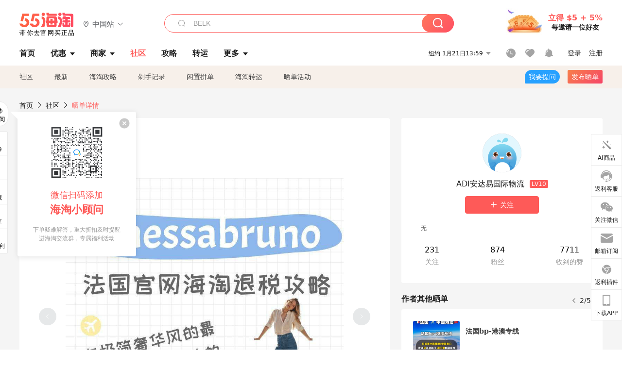

--- FILE ---
content_type: text/html; charset=utf-8
request_url: https://post.55haitao.com/show/263647/
body_size: 61286
content:
<!doctype html>
<html data-n-head-ssr lang="zh-hans" data-n-head="%7B%22lang%22:%7B%22ssr%22:%22zh-hans%22%7D%7D" xmlns:wb="http://open.weibo.com/wb">
  <head>
    <title>【法淘转运】Vanessa bruno法国官网海淘&amp;退税攻略教程，海淘攻略-55海淘社区</title><meta data-n-head="ssr" charset="utf-8"><meta data-n-head="ssr" name="viewport" content="width=device-width, initial-scale=1.0, minimum-scale=1.0, maximum-scale=1.0, user-scalable=no, viewport-fit=cover"><meta data-n-head="ssr" data-hid="og:image" name="og:image" property="og:image" content="https://cdn.55haitao.com/bbs/data/attachment/special/2021/02/24/b2820e0d12abf866b353ea69c6b198eb.png"><meta data-n-head="ssr" data-hid="mobile-web-app-capable" name="mobile-web-app-capable" content="yes"><meta data-n-head="ssr" data-hid="apple-mobile-web-app-title" name="apple-mobile-web-app-title" content="55haitao"><meta data-n-head="ssr" data-hid="author" name="author" content="55haitao"><meta data-n-head="ssr" data-hid="og:type" name="og:type" property="og:type" content="website"><meta data-n-head="ssr" data-hid="og:site_name" name="og:site_name" property="og:site_name" content="55haitao"><meta data-n-head="ssr" data-hid="og:title" name="og:title" property="og:title" content="【法淘转运】Vanessa bruno法国官网海淘&amp;退税攻略教程，海淘攻略-55海淘社区"><meta data-n-head="ssr" data-hid="description" name="description" content="【法淘转运】Vanessa bruno法国官网海淘&amp;退税攻略教程  vanessa bruno是1996年在法国成立的品牌，是极简奢华风的最佳代表浪漫优雅充满女"><meta data-n-head="ssr" data-hid="og:description" name="og:description" property="og:description" content="【法淘转运】Vanessa bruno法国官网海淘&amp;退税攻略教程  vanessa bruno是1996年在法国成立的品牌，是极简奢华风的最佳代表浪漫优雅充满女"><meta data-n-head="ssr" data-hid="keywords" name="keywords" content="海淘教程"><meta data-n-head="ssr" name="baidu-site-verification" content="code-zeaid6EKxD"><meta data-n-head="ssr" name="mobile-agent" data-hid="mobile-agent" content="format=html5;url=https://m.55haitao.com/show/263647/"><link data-n-head="ssr" rel="icon" type="image/x-icon" href="/favicon.ico"><link data-n-head="ssr" rel="preconnect" href="https://static.55haitao.com"><link data-n-head="ssr" rel="shortcut icon" href="https://cdn.55haitao.com/bbs/data/attachment/special/2021/02/24/b2820e0d12abf866b353ea69c6b198eb.png"><link data-n-head="ssr" rel="stylesheet" href="https://show.55haitao.com/common.css"><link data-n-head="ssr" rel="manifest" href="https://static.55haitao.com/show/_nuxt/manifest.902b60a8.json"><link data-n-head="ssr" data-hid="canonical" rel="canonical" href="https://post.55haitao.com/show/263647/"><script data-n-head="ssr" src="https://pagead2.googlesyndication.com/pagead/js/adsbygoogle.js?client=ca-pub-8129843157607958" async crossorigin="anonymous"></script><script data-n-head="ssr" data-hid="analytics">
            /** 百度统计 */
            var s = document.getElementsByTagName("script")[0];
            var _hmt = _hmt || [];
            (function() {
              var hm = document.createElement("script");
              hm.src = "https://hm.baidu.com/hm.js?14ceb3e967a71ff2f2e0cfabb6ffe949"; 
              s.parentNode.insertBefore(hm, s);
            })();
          </script><link rel="preload" href="https://static.55haitao.com/show/_nuxt/pc55--b6dcb903bdcd27f4cb9d.js" as="script"><link rel="preload" href="https://static.55haitao.com/show/_nuxt/pc55--06323e7fdd7ff1fd3450.js" as="script"><link rel="preload" href="https://static.55haitao.com/show/_nuxt/pc55--07c677c7c6914c368bdb.js" as="script"><link rel="preload" href="https://static.55haitao.com/show/_nuxt/pc55--4455aae0ddab2d4f7723.js" as="script"><link rel="preload" href="https://static.55haitao.com/show/_nuxt/pc55--faba4d29f6c3cf850ad1.js" as="script"><link rel="preload" href="https://static.55haitao.com/show/_nuxt/pc55--c54cfe9718dff34151ac.js" as="script"><link rel="preload" href="https://static.55haitao.com/show/_nuxt/pc55--6a3c8cc2ae45245a2be0.css" as="style"><link rel="preload" href="https://static.55haitao.com/show/_nuxt/pc55--c33c06e504cb0ad2662b.js" as="script"><link rel="preload" href="https://static.55haitao.com/show/_nuxt/pc55--c425f596342b7ef13b3f.js" as="script"><link rel="preload" href="https://static.55haitao.com/show/_nuxt/pc55--4e0902d01e580901e102.js" as="script"><link rel="preload" href="https://static.55haitao.com/show/_nuxt/pc55--881bb046332b7d277445.js" as="script"><link rel="preload" href="https://static.55haitao.com/show/_nuxt/pc55--b2b15d7da5cac60d46e0.js" as="script"><link rel="preload" href="https://static.55haitao.com/show/_nuxt/pc55--d4d4af9e2483a1f30198.css" as="style"><link rel="preload" href="https://static.55haitao.com/show/_nuxt/pc55--1ab2a2b60d4f1762c12f.js" as="script"><link rel="preload" href="https://static.55haitao.com/show/_nuxt/pc55--23f1f1c5588c55445ac0.js" as="script"><link rel="preload" href="https://static.55haitao.com/show/_nuxt/pc55--5959bde2b8f6640b2415.css" as="style"><link rel="preload" href="https://static.55haitao.com/show/_nuxt/pc55--59336b7d770fa40a5b5c.js" as="script"><link rel="preload" href="https://static.55haitao.com/show/_nuxt/pc55--696a6a23c98c586454f2.css" as="style"><link rel="preload" href="https://static.55haitao.com/show/_nuxt/pc55--4d5b59ae65bbb72397d3.js" as="script"><link rel="preload" href="https://static.55haitao.com/show/_nuxt/pc55--3e3ac9799dac8b45cd31.js" as="script"><link rel="preload" href="https://static.55haitao.com/show/_nuxt/pc55--b8e6e82a0ff7b1788f43.css" as="style"><link rel="preload" href="https://static.55haitao.com/show/_nuxt/pc55--de338f79dbbbd7f3339b.js" as="script"><link rel="preload" href="https://static.55haitao.com/show/_nuxt/pc55--9aedb82c68cd5617ab9f.js" as="script"><link rel="preload" href="https://static.55haitao.com/show/_nuxt/pc55--7303e6a60316c970df0f.js" as="script"><link rel="preload" href="https://static.55haitao.com/show/_nuxt/pc55--5e77f3558f2fe101e24a.js" as="script"><link rel="preload" href="https://static.55haitao.com/show/_nuxt/pc55--bbe6058915c341795d23.js" as="script"><link rel="preload" href="https://static.55haitao.com/show/_nuxt/pc55--259987b82c915d118eca.js" as="script"><link rel="preload" href="https://static.55haitao.com/show/_nuxt/pc55--0a564b8500deea451c75.css" as="style"><link rel="preload" href="https://static.55haitao.com/show/_nuxt/pc55--a4cb9a9699794ac88fd6.js" as="script"><link rel="preload" href="https://static.55haitao.com/show/_nuxt/pc55--85810b175fac925fbbb6.css" as="style"><link rel="preload" href="https://static.55haitao.com/show/_nuxt/pc55--e3c81c97c24f81dea779.js" as="script"><link rel="preload" href="https://static.55haitao.com/show/_nuxt/pc55--2b16409c7cbece098096.css" as="style"><link rel="preload" href="https://static.55haitao.com/show/_nuxt/pc55--117b1fb95afdea67c609.js" as="script"><link rel="preload" href="https://static.55haitao.com/show/_nuxt/pc55--09da9d6060fa4f5bc12d.css" as="style"><link rel="preload" href="https://static.55haitao.com/show/_nuxt/pc55--bfaf2f21a97762d7b7fa.js" as="script"><link rel="preload" href="https://static.55haitao.com/show/_nuxt/pc55--7844b3346093cb43e33a.css" as="style"><link rel="preload" href="https://static.55haitao.com/show/_nuxt/pc55--e4a0e19815753592afff.js" as="script"><link rel="preload" href="https://static.55haitao.com/show/_nuxt/pc55--523b6f9fee3d6a3f8416.css" as="style"><link rel="preload" href="https://static.55haitao.com/show/_nuxt/pc55--be8600ba33bc12addb48.js" as="script"><link rel="preload" href="https://static.55haitao.com/show/_nuxt/pc55--12ff7dee773a02b8aa5e.css" as="style"><link rel="preload" href="https://static.55haitao.com/show/_nuxt/pc55--2b208678329a0de81bad.js" as="script"><link rel="stylesheet" href="https://static.55haitao.com/show/_nuxt/pc55--6a3c8cc2ae45245a2be0.css"><link rel="stylesheet" href="https://static.55haitao.com/show/_nuxt/pc55--d4d4af9e2483a1f30198.css"><link rel="stylesheet" href="https://static.55haitao.com/show/_nuxt/pc55--5959bde2b8f6640b2415.css"><link rel="stylesheet" href="https://static.55haitao.com/show/_nuxt/pc55--696a6a23c98c586454f2.css"><link rel="stylesheet" href="https://static.55haitao.com/show/_nuxt/pc55--b8e6e82a0ff7b1788f43.css"><link rel="stylesheet" href="https://static.55haitao.com/show/_nuxt/pc55--0a564b8500deea451c75.css"><link rel="stylesheet" href="https://static.55haitao.com/show/_nuxt/pc55--85810b175fac925fbbb6.css"><link rel="stylesheet" href="https://static.55haitao.com/show/_nuxt/pc55--2b16409c7cbece098096.css"><link rel="stylesheet" href="https://static.55haitao.com/show/_nuxt/pc55--09da9d6060fa4f5bc12d.css"><link rel="stylesheet" href="https://static.55haitao.com/show/_nuxt/pc55--7844b3346093cb43e33a.css"><link rel="stylesheet" href="https://static.55haitao.com/show/_nuxt/pc55--523b6f9fee3d6a3f8416.css"><link rel="stylesheet" href="https://static.55haitao.com/show/_nuxt/pc55--12ff7dee773a02b8aa5e.css">
    <meta name="baidu_union_verify" content="891aab8a413664f84fd91ecf70c2385f">
    <!-- Global site tag (gtag.js) - Google Analytics -->
    <script async src="https://www.googletagmanager.com/gtag/js?id=UA-127501760-1"></script>
    <script>function gtag(){dataLayer.push(arguments)}window.dataLayer=window.dataLayer||[],gtag("js",new Date),gtag("config","UA-127501760-1")</script>
    <script>function getPageStatus(){window.$nuxt&&window.$nuxt.$store.state.isShowGrayPage&&(2==+window.$nuxt.$store.state.isShowGrayPage?"/"===window.$nuxt.$route.path&&document.getElementsByTagName("html")[0].classList.add("gray-page"):1==+window.$nuxt.$store.state.isShowGrayPage&&document.getElementsByTagName("html")[0].classList.add("gray-page"))}document.addEventListener?document.addEventListener("DOMContentLoaded",(function(){})):document.attachEvent&&document.attachEvent("onreadystatechange",(function(){"complate"==document.readyState&&document.detachEvent("onreadystatechange",arguments.callee)}))</script>
    <!-- tracker -->
    <script type="text/javascript">function jsonload(){window.tracking=new TrackingPlugin({apiProxy:"/xs.gif",source:"55HaiTao",app:"PC",appVersion:"1.0.0",uid:function(t){return __NUXT__.state.auth.uid}})}var scriptElement=document.createElement("script"),timestamp=(new Date).getTime();scriptElement.async=!0,scriptElement.onload=jsonload,scriptElement.src=("local.55haitao.com"===window.location.hostname?"https://www.linkhaitao.com/tracker.min.js?id=":"/tracker.min.js?id=")+timestamp,scriptElement.type="text/javascript",document.head.appendChild(scriptElement)</script>
    <script async type="text/javascript" src="https://www.p.zjptg.com/tag/3791870/100001"></script>
  </head>
  <body >
    <div data-server-rendered="true" id="__nuxt"><div id="__layout"><div><div id="header" class="header"><!----> <!----> <div class="header__container"><div class="header__wrap"><div class="header__wrap-top-layer"><div class="header__logo"><a href="https://www.55haitao.com" class="logo-55haitao" data-v-7018218b>55海淘</a> <div class="header__logo__site"><div class="el-dropdown"><div class="el-dropdown-link"><div class="header__logo__site__list"><i class="el-icon-location-outline"></i> 
                  中国站
                  <i class="el-icon-arrow-down"></i></div></div> <ul class="el-dropdown-menu el-popper country-list" style="display:none;"><li tabindex="-1" class="el-dropdown-menu__item language-drop-item"><!---->
                  中国站
                </li><li tabindex="-1" class="el-dropdown-menu__item language-drop-item"><!---->
                  US (English)
                </li></ul></div></div></div> <div class="header__invite"><span>立得 $5 + 5%</span> <span>每邀请一位好友</span></div></div></div> </div> <div class="el-dialog__wrapper" style="display:none;"><div role="dialog" aria-modal="true" aria-label="dialog" class="el-dialog auth-popup" style="margin-top:15vh;width:390px;"><div class="el-dialog__header"><span class="el-dialog__title"></span><button type="button" aria-label="Close" class="el-dialog__headerbtn"><i class="el-dialog__close el-icon el-icon-close"></i></button></div><!----><!----></div></div></div> <div class="header__middle-wrap full-outer" data-v-4a9c6b51><div class="header__search header-searchpop" data-v-4a9c6b51><div class="search-input-area"><i class="search-input-area__newicon el-icon-search"></i> <input placeholder="搜索优惠、商家、品牌，以及商品链接" type="text" autocomplete="off" value="" class="header__search-input" style="background-color:#fff;"> <!----> <button type="button" class="el-button header__search-btn el-button--primary"><!----><!----><!----></button></div> <div class="el-dialog__wrapper search-wrap" style="display:none;"><div role="dialog" aria-modal="true" aria-label="dialog" class="el-dialog" style="margin-top:0;"><div class="el-dialog__header"><span class="el-dialog__title"></span><!----></div><!----><!----></div></div></div> <ul class="header__nav-bar" data-v-4a9c6b51><li data-v-4a9c6b51><div data-v-4a9c6b51><a href="https://www.55haitao.com" class="header-nav-item outer"><!----> <span>首页</span> <!----> <!----></a></div></li><li data-v-4a9c6b51><div data-v-4a9c6b51><span class="header-nav-item more"><svg height="20" width="20" aria-hidden="true" class="svg-icon--gray"><use xlink:href="#icon-deals"></use></svg> <a href="https://www.55haitao.com/deals" class="header-nav-item">
      优惠
      <i class="el-icon-caret-bottom"></i></a> <ul class="header-nav-item__list"><div class="header-nav-item__list-title"><a href="https://www.55haitao.com/deals">优惠</a> <i class="el-icon-caret-bottom"></i></div> <li class="header-nav-item__li"><div class="sub"><a href="https://www.55haitao.com/deals" class="header-nav-item outer"><!----> <span>海淘返利</span> <!----> <!----></a></div></li><li class="header-nav-item__li"><div class="sub"><a href="https://www.55haitao.com/tmall" class="header-nav-item outer"><!----> <span>淘宝返利</span> <!----> <!----></a></div></li><li class="header-nav-item__li"><div class="sub"><a href="https://www.55haitao.com/jd" class="header-nav-item outer"><!----> <span>京东返利</span> <!----> <!----></a></div></li><li class="header-nav-item__li"><div class="sub"><a href="https://www.55haitao.com/1688" class="header-nav-item outer"><!----> <span>1688返利</span> <!----> <!----></a></div></li><li class="header-nav-item__li"><div class="sub"><a href="https://www.55haitao.com/travel" class="header-nav-item outer"><!----> <span>旅游度假</span> <!----> <!----></a></div></li></ul></span></div></li><li data-v-4a9c6b51><div data-v-4a9c6b51><div class="header-nav-item more"><a href="https://www.55haitao.com/store" class="header-nav-item">
      商家
      <i class="el-icon-caret-bottom"></i></a> <ul class="header-nav-item__list pop poptitle"><div class="header-nav-item__list-title"><a href="https://www.55haitao.com/store">商家</a> <i class="el-icon-caret-bottom"></i></div></ul> <ul class="header-nav-item__list pop"><li class="header-nav-item__li"><div class="subs"><a href="https://www.55haitao.com/store/undefined-0-0-0-all-1.html" class="header-nav-item outer active"><!----> <span></span> <!----> <!----></a></div></li> <div class="header-nav-item__store"><div class="header-nav-item__store-title"><span>收藏商家</span> <a href="https://www.55haitao.com/my/collection/">
            查看全部
            <i class="el-icon-arrow-right"></i></a></div> <ul></ul></div></ul></div></div></li><li data-v-4a9c6b51><div data-v-4a9c6b51><a href="https://post.55haitao.com/" class="header-nav-item outer active"><!----> <span>社区</span> <!----> <!----></a></div></li><li data-v-4a9c6b51><div data-v-4a9c6b51><a href="https://post.55haitao.com/guide/" class="header-nav-item outer"><!----> <span>攻略</span> <!----> <!----></a></div></li><li data-v-4a9c6b51><div data-v-4a9c6b51><a href="https://www.55haitao.com/shipping/" class="header-nav-item outer"><!----> <span>转运</span> <!----> <!----></a></div></li><li class="hide" data-v-4a9c6b51><div data-v-4a9c6b51><a href="https://www.55haitao.com/vip" class="header-nav-item outer"><!----> <span>VIP特权</span> <!----> <!----></a></div></li><li data-v-4a9c6b51><div data-v-4a9c6b51><span class="header-nav-item more"><!----> <div style="display: flex; align-items: center"><span>更多</span> <i class="el-icon-caret-bottom"></i></div> <ul class="header-nav-item__list"><div class="header-nav-item__list-title"><a href="">更多</a> <i class="el-icon-caret-bottom"></i></div> <li class="header-nav-item__li"><div class="sub"><a href="https://wiki.55haitao.com/" class="header-nav-item outer"><!----> <span>热品</span> <!----> <!----></a></div></li><li class="header-nav-item__li"><div class="sub"><a href="https://post.55haitao.com/credit-cards/" class="header-nav-item outer"><!----> <span>信用卡</span> <!----> <!----></a></div></li><li class="header-nav-item__li"><div class="sub"><a href="https://www.55haitao.com/help-8.html" class="header-nav-item outer"><!----> <span>帮助</span> <!----> <!----></a></div></li><li class="header-nav-item__li"><div class="sub"><a href="https://www.55haitao.com/aboutus/aboutus.html" class="header-nav-item outer"><!----> <span>关于我们</span> <!----> <!----></a></div></li></ul></span></div></li></ul> <div class="header__middle-wrap-right" data-v-4a9c6b51><div class="header__time" data-v-4a9c6b51>
       1月21日18:59
      <i class="el-icon-caret-bottom" data-v-4a9c6b51></i> <ul class="header__time-list" data-v-4a9c6b51><li class="header__time-list-item" data-v-4a9c6b51>
           1月21日18:59
          <i class="el-icon-caret-bottom" data-v-4a9c6b51></i></li> </ul></div> <div class="header__icon-wrap" data-v-4a9c6b51><div class="header__icon" data-v-4a9c6b51><span data-v-4a9c6b51><div role="tooltip" id="el-popover-8741" aria-hidden="true" class="el-popover el-popper header__icon-item el-popover--plain" style="width:undefinedpx;display:none;"><!---->我的足迹</div><span class="el-popover__reference-wrapper"><a href="https://www.55haitao.com/my/history/" target="_blank" class="link-wrap browse centerImg" data-v-4a9c6b51></a></span></span> <span data-v-4a9c6b51><div role="tooltip" id="el-popover-2277" aria-hidden="true" class="el-popover el-popper header__icon-item el-popover--plain" style="width:undefinedpx;display:none;"><!---->我的收藏</div><span class="el-popover__reference-wrapper"><a href="https://www.55haitao.com/my/collection/" target="_blank" class="link-wrap collect centerImg" data-v-4a9c6b51></a></span></span> <div class="el-badge" data-v-4a9c6b51><span data-v-4a9c6b51><div role="tooltip" id="el-popover-6343" aria-hidden="true" class="el-popover el-popper header__icon-item el-popover--plain" style="width:undefinedpx;display:none;"><!---->消息通知</div><span class="el-popover__reference-wrapper"><a rel="nofollow" href="https://www.55haitao.com/my/message/alerts?active=0" target="_blank" class="link-wrap bell centerImg" data-v-4a9c6b51></a></span></span><sup class="el-badge__content el-badge__content--undefined is-fixed" style="display:none;">0</sup></div></div> <div class="header__login" data-v-4a9c6b51><span data-v-4a9c6b51>登录</span> <span data-v-4a9c6b51>注册</span></div></div></div></div> <ul class="show-nav"><li class="show-nav__li"><a href="/" class="active">
      社区
    </a></li><li class="show-nav__li"><a href="/show/category/100000/">
      最新
    </a></li><li class="show-nav__li"><a href="/show/category/54/">
      海淘攻略
    </a></li><li class="show-nav__li"><a href="/show/category/86/">
      剁手记录
    </a></li><li class="show-nav__li"><a href="/show/category/57/">
      闲置拼单
    </a></li><li class="show-nav__li"><a href="/show/category/66/">
      海淘转运
    </a></li> <a href="/show/activities/" class="show-nav__li">
    晒单活动
  </a> <button type="button" class="el-button header__new-ques el-button--info"><!----><!----><span>
    我要提问
  </span></button> <span><div role="tooltip" id="el-popover-2412" aria-hidden="true" class="el-popover el-popper show-nav__popover" style="width:160px;display:none;"><!----><div class="release-box"><div class="main"><a rel="nofollow" class="release-btn">
          发晒单
        </a> <a rel="nofollow" class="draft-btn">
          草稿箱
        </a></div></div> </div><span class="el-popover__reference-wrapper"><button type="button" class="el-button header__new-show el-button--default"><!----><!----><span>发布晒单</span></button></span></span> <div class="el-dialog__wrapper" style="display:none;"><div role="dialog" aria-modal="true" aria-label="dialog" class="el-dialog ques-dialog" style="margin-top:15vh;width:560px;"><div class="el-dialog__header"><span class="el-dialog__title"></span><button type="button" aria-label="Close" class="el-dialog__headerbtn"><i class="el-dialog__close el-icon el-icon-close"></i></button></div><!----><!----></div></div></ul> <div class="outer"><div class="show-detail-page"><div class="head-nav"><a href="https://www.55haitao.com">首页</a> <i class="el-icon-arrow-right"></i> <a href="https://post.55haitao.com">社区</a> <i class="el-icon-arrow-right"></i> <a>晒单详情</a></div> <!----> <div class="scroll-wrap"><div class="content-wrap scroll-wrap"><div class="content-wrap content-wrap--tiny"><div class="activity-wrap"><div class="ng"><div class="el-carousel el-carousel--horizontal"><div class="el-carousel__container" style="height:714px;"><button type="button" class="el-carousel__arrow el-carousel__arrow--left"><i class="el-icon-arrow-left"></i></button><button type="button" class="el-carousel__arrow el-carousel__arrow--right"><i class="el-icon-arrow-right"></i></button><div class="el-carousel__item" style="transform:translateX(0px) scale(1);ms-transform:translateX(0px) scale(1);webkit-transform:translateX(0px) scale(1);display:none;"><!----><div class="img-wrap"> <img class="img3"></div></div><div class="el-carousel__item" style="transform:translateX(0px) scale(1);ms-transform:translateX(0px) scale(1);webkit-transform:translateX(0px) scale(1);display:none;"><!----><div class="img-wrap"> <img class="img3"></div></div><div class="el-carousel__item" style="transform:translateX(0px) scale(1);ms-transform:translateX(0px) scale(1);webkit-transform:translateX(0px) scale(1);display:none;"><!----><div class="img-wrap"> <img class="img3"></div></div><div class="el-carousel__item" style="transform:translateX(0px) scale(1);ms-transform:translateX(0px) scale(1);webkit-transform:translateX(0px) scale(1);display:none;"><!----><div class="img-wrap"> <img class="img3"></div></div><div class="el-carousel__item" style="transform:translateX(0px) scale(1);ms-transform:translateX(0px) scale(1);webkit-transform:translateX(0px) scale(1);display:none;"><!----><div class="img-wrap"> <img class="img3"></div></div></div><!----></div> <div class="ng-thumbs"><div class="centerImg active"></div><div class="centerImg"></div><div class="centerImg"></div><div class="centerImg"></div><div class="centerImg"></div></div></div> <h1 class="show__title">
              【法淘转运】Vanessa bruno法国官网海淘&amp;退税攻略教程
            </h1> <!----> <!----> <div class="show__content"><article><div class="markdown55-content"><p>【法淘转运】Vanessa bruno法国官网海淘&amp;退税攻略教程<br />
vanessa bruno是1996年在法国成立的品牌，是极简奢华风的最佳代表浪漫优雅充满女性味的设计，极具个人独特风格，圣洁及现代时尚感觉，设计依旧富有浪漫诗意。颜色多从自然的植物取彩，尽显女性的柔美。<br />
海淘前准备<img class="emoji" draggable="false" alt="👇" src="https://cdn.55haitao.com/emoji/svg/1f447.svg"/><br />
①Visa、MasterCard等可支付外币的卡<img class="emoji" draggable="false" alt="💳" src="https://cdn.55haitao.com/emoji/svg/1f4b3.svg"/><br />
②Google等翻译浏览器，不需要会太多的外语也能下单<br />
③下单前在安达易官网获取仓库收货地址和退税账单地址（注意<img class="emoji" draggable="false" alt="❗" src="https://cdn.55haitao.com/emoji/svg/2757.svg"/>安家目前仅支持法国退税）</p>
<p>vanessa bruno法国官网海淘步骤<br />
<img class="emoji" draggable="false" alt="1⃣" src="https://cdn.55haitao.com/emoji/svg/31-20e3.svg"/>至<img class="emoji" draggable="false" alt="2⃣" src="https://cdn.55haitao.com/emoji/svg/32-20e3.svg"/>进入vanessa bruno法国官网，老用户登录，新用户注册。注意！个别电商收货姓名默认为注册时填写的姓名，为避免仓库无法正常收货的情况，在电商注册姓名需要写仓库收货姓名。注册时填写收货信息（按照安达易官网法国仓库里显示的姓名地址信息填写）<br />
<img class="emoji" draggable="false" alt="3⃣" src="https://cdn.55haitao.com/emoji/svg/33-20e3.svg"/>选择自己心仪的商品加入购物车~ 输入优惠码<br />
<img class="emoji" draggable="false" alt="4⃣" src="https://cdn.55haitao.com/emoji/svg/34-20e3.svg"/>至<img class="emoji" draggable="false" alt="5⃣" src="https://cdn.55haitao.com/emoji/svg/35-20e3.svg"/>填写收货地址信息（按照安达易官网法国仓库里显示的姓名地址信息填写）,需要退税的包裹，点击修改退税账单地址，退税账单地址信息必须按照安达易官网要求填写！<br />
<img class="emoji" draggable="false" alt="6⃣" src="https://cdn.55haitao.com/emoji/svg/36-20e3.svg"/>选择送货上门的交付方式（送货上门DOMICILE，或者标准交付Livraison Standard）<br />
<img class="emoji" draggable="false" alt="7⃣" src="https://cdn.55haitao.com/emoji/svg/37-20e3.svg"/>填写付款卡信息（一般使用信用卡付款，paypal付款不能退税）</p>
<p>等待电商发货后，及时用运单号在安达易官网新增到货预报，预报时勾选上传退税资料<br />
该电商暂无用户申请退税，本篇退税攻略仅供参考，能否成功退税需等入库审核退税资料后知晓。<br />
<img class="emoji" draggable="false" alt="⚠️" src="https://cdn.55haitao.com/emoji/svg/26a0.svg"/>最后一张是**facture/invoice示例，查看更多电商海淘转运流程可以在安达易官网【海淘攻略】查看</p></div> <span class="show__info-wrap"><!----> <div class="more-detail"><span>发布于 2022-05-24 14:31:20</span> <span class="spot">·</span> <!----></div></span> <div class="el-dialog__wrapper" style="display:none;"><div role="dialog" aria-modal="true" aria-label="教育身份认证" class="el-dialog edu-pop hint" style="margin-top:15vh;width:361px;"><div class="el-dialog__header"><span class="el-dialog__title">教育身份认证</span><button type="button" aria-label="Close" class="el-dialog__headerbtn"><i class="el-dialog__close el-icon el-icon-close"></i></button></div><!----><!----></div></div></article></div></div></div> <span class="show-detail-title">评论</span> <div class="show-comment-wrap"><div id="targetBox" class="store-commentInput"><!----> <!----> <div class="comment-input noLeft"><!----> <div class="el-textarea el-input--suffix"><textarea autocomplete="off" rows="5" placeholder="写下您的评论内容" maxlength="500" class="el-textarea__inner" style="resize:none;"></textarea><!----></div> <div class="comment-length" style="display:none;">
      0/500
    </div> <button type="button" class="el-button comment-input__button el-button--primary isDisabled"><!----><!----><span>
      登录后发表评论
    </span></button> <div class="input-box-bottom"><!----></div> <!----></div> <!----> <div class="el-dialog__wrapper" style="display:none;"><div role="dialog" aria-modal="true" aria-label="选择订单" class="el-dialog cmt-order" style="margin-top:15vh;width:560px;"><div class="el-dialog__header"><span class="el-dialog__title">选择订单</span><button type="button" aria-label="Close" class="el-dialog__headerbtn"><i class="el-dialog__close el-icon el-icon-close"></i></button></div><!----><!----></div></div></div> <div class="show-detail__drop"><span>
              最新
              <i class="el-icon-sort"></i></span></div> <div about_type="sd" about_typename="晒单" status="0" source="来自PC" author_groupname="" author_level="" author_sex="0" reply_id="0" sub_reply_id="0" extra_reply_id="0" is_author="0" class="comment-itemv2"><a class="avt centerImg gray"><span class="el-avatar el-avatar--circle" style="height:40px;width:40px;line-height:40px;margin-right:0px;"><img></span> <span class="oneLine" style="max-width:calc(100% - 40px - 0px);">
    
    <!----></span></a> <div class="comment-itemv2__content"><a href="https://www.55haitao.com/home/6120291" target="_blank" class="author">
      0o夜未央
      <!----> <!----></a> <span class="comment">法国可以海淘服饰的网站好多，就是运费太贵了</span> <!----> <div class="comment-itemv2__content-bottom"><span class="time"><!---->
        2022-05-24 15:20:50</span> <div class="action-area"><div class="action-area-item"><svg height="16" width="16" aria-hidden="true" class="svg-icon--gray"><use xlink:href="#icon-comment-o"></use></svg> <span class="action-area__text">
            回复
          </span></div> <div class="action-area-item praise"><svg height="16" width="16" aria-hidden="true" class="svg-icon--gray"><use xlink:href="#icon-praise-o"></use></svg> <span class="action-area__text">
            0
          </span></div></div></div> <!----></div> <div class="grayline fluid"><div></div></div> <div left="" class="el-dialog__wrapper comment-item__commentList" style="display:none;"><div role="dialog" aria-modal="true" aria-label="评论 (0)" class="el-dialog" style="margin-top:15vh;width:584px;"><div class="el-dialog__header"><span class="el-dialog__title">评论 (0)</span><button type="button" aria-label="Close" class="el-dialog__headerbtn"><i class="el-dialog__close el-icon el-icon-close"></i></button></div><!----><!----></div></div></div> <!----></div> <div class="fall-list-wraps"><div><div class="show-detail-tag default-outer"><div class="el-tabs el-tabs--top"><div class="el-tabs__header is-top"><div class="el-tabs__nav-wrap is-top"><div class="el-tabs__nav-scroll"><div role="tablist" class="el-tabs__nav is-top" style="transform:translateX(-0px);"><div class="el-tabs__active-bar is-top" style="width:0px;transform:translateX(0px);ms-transform:translateX(0px);webkit-transform:translateX(0px);"></div></div></div></div></div><div class="el-tabs__content"><div role="tabpanel" id="pane-show" aria-labelledby="tab-show" class="el-tab-pane"></div> <div role="tabpanel" aria-hidden="true" id="pane-deal" aria-labelledby="tab-deal" class="el-tab-pane" style="display:none;"></div></div></div></div> <div class="show-card-list"><ul class="show-card-list__column"><li praised="0" width="800" height="800" class="show-card fluid"><a href="https://post.55haitao.com/show/433862/" target="_blank" class="show-card-item"><div class="radio" style="display:none;"></div> <!----> <div class="show-card__img"><img data-srcset="" alt="加拿大转运Moose Knuckles加拿大官网攻略"> <!----> <div class="recommend">
        推荐
      </div> <div class="show-card__count">
        +3
      </div></div> <div class="show-card__wrap"><h3 class="show-card__title">
        加拿大转运Moose Knuckles加拿大官网攻略
      </h3></div></a> <div class="show-card__footer"><!----> <div class="praise-view filter" style="background-image:url(https://cdn.55haitao.com/bbs/data/attachment/deal/202109021709_PrIM0wRQyo.svg);"><svg height="16" width="16" aria-hidden="true" class="svg-icon--gray"><use xlink:href="#icon-praise-o"></use></svg> <span class="action-area__text">
     42
  </span></div></div></li><li praised="0" width="1185" height="684" class="show-card fluid"><a href="https://post.55haitao.com/show/411073/" target="_blank" class="show-card-item"><div class="radio" style="display:none;"></div> <!----> <div class="show-card__img"><img data-srcset="" alt="Liz Earle Beauty Co Ltd最新海淘攻略，Liz Earle英国官网海淘教程"> <!----> <div class="recommend">
        推荐
      </div> <!----></div> <div class="show-card__wrap"><h3 class="show-card__title">
        Liz Earle Beauty Co Ltd最新海淘攻略，Liz Earle英国官网海淘教程
      </h3></div></a> <div class="show-card__footer"><!----> <div class="praise-view filter" style="background-image:url(https://cdn.55haitao.com/bbs/data/attachment/deal/202109021709_PrIM0wRQyo.svg);"><svg height="16" width="16" aria-hidden="true" class="svg-icon--gray"><use xlink:href="#icon-praise-o"></use></svg> <span class="action-area__text">
     178
  </span></div></div></li><li praised="0" width="1025" height="640" class="show-card fluid"><a href="https://post.55haitao.com/show/410519/" target="_blank" class="show-card-item"><div class="radio" style="display:none;"></div> <!----> <div class="show-card__img"><img data-srcset="" alt="2025最新Bloomingdales官网海淘攻略，布鲁明戴尔官网海淘教程"> <!----> <div class="recommend">
        推荐
      </div> <!----></div> <div class="show-card__wrap"><h3 class="show-card__title">
        2025最新Bloomingdales官网海淘攻略，布鲁明戴尔官网海淘教程
      </h3></div></a> <div class="show-card__footer"><!----> <div class="praise-view filter" style="background-image:url(https://cdn.55haitao.com/bbs/data/attachment/deal/202109021709_PrIM0wRQyo.svg);"><svg height="16" width="16" aria-hidden="true" class="svg-icon--gray"><use xlink:href="#icon-praise-o"></use></svg> <span class="action-area__text">
     155
  </span></div></div></li><li praised="0" width="799" height="434" class="show-card fluid"><a href="https://post.55haitao.com/show/409990/" target="_blank" class="show-card-item"><div class="radio" style="display:none;"></div> <!----> <div class="show-card__img"><img data-srcset="" alt="Bobbi Brown官网2026最新海淘教程，芭比波朗美国官网海淘攻略"> <!----> <div class="recommend">
        推荐
      </div> <!----></div> <div class="show-card__wrap"><h3 class="show-card__title">
        Bobbi Brown官网2026最新海淘教程，芭比波朗美国官网海淘攻略
      </h3></div></a> <div class="show-card__footer"><!----> <div class="praise-view filter" style="background-image:url(https://cdn.55haitao.com/bbs/data/attachment/deal/202109021709_PrIM0wRQyo.svg);"><svg height="16" width="16" aria-hidden="true" class="svg-icon--gray"><use xlink:href="#icon-praise-o"></use></svg> <span class="action-area__text">
     197
  </span></div></div></li><li praised="0" width="675" height="444" class="show-card fluid"><a href="https://post.55haitao.com/show/409132/" target="_blank" class="show-card-item"><div class="radio" style="display:none;"></div> <!----> <div class="show-card__img"><img data-srcset="" alt="海淘小白必看！2025热门美国海淘直邮网站汇总"> <!----> <div class="recommend">
        推荐
      </div> <!----></div> <div class="show-card__wrap"><h3 class="show-card__title">
        海淘小白必看！2025热门美国海淘直邮网站汇总
      </h3></div></a> <div class="show-card__footer"><!----> <div class="praise-view filter" style="background-image:url(https://cdn.55haitao.com/bbs/data/attachment/deal/202109021709_PrIM0wRQyo.svg);"><svg height="16" width="16" aria-hidden="true" class="svg-icon--gray"><use xlink:href="#icon-praise-o"></use></svg> <span class="action-area__text">
     193
  </span></div></div></li><li praised="0" width="721" height="386" class="show-card fluid"><a href="https://post.55haitao.com/show/408849/" target="_blank" class="show-card-item"><div class="radio" style="display:none;"></div> <!----> <div class="show-card__img"><img data-srcset="" alt="一文汇总！6家靠谱的澳洲海淘直邮网站分享"> <!----> <div class="recommend">
        推荐
      </div> <!----></div> <div class="show-card__wrap"><h3 class="show-card__title">
        一文汇总！6家靠谱的澳洲海淘直邮网站分享
      </h3></div></a> <div class="show-card__footer"><!----> <div class="praise-view filter" style="background-image:url(https://cdn.55haitao.com/bbs/data/attachment/deal/202109021709_PrIM0wRQyo.svg);"><svg height="16" width="16" aria-hidden="true" class="svg-icon--gray"><use xlink:href="#icon-praise-o"></use></svg> <span class="action-area__text">
     196
  </span></div></div></li><li praised="0" width="682" height="402" class="show-card fluid"><a href="https://post.55haitao.com/show/407756/" target="_blank" class="show-card-item"><div class="radio" style="display:none;"></div> <!----> <div class="show-card__img"><img data-srcset="" alt="2025最新PharmacyOnline海淘教程，澳洲PO官网直邮中国海淘攻略"> <!----> <div class="recommend">
        推荐
      </div> <!----></div> <div class="show-card__wrap"><h3 class="show-card__title">
        2025最新PharmacyOnline海淘教程，澳洲PO官网直邮中国海淘攻略
      </h3></div></a> <div class="show-card__footer"><!----> <div class="praise-view filter" style="background-image:url(https://cdn.55haitao.com/bbs/data/attachment/deal/202109021709_PrIM0wRQyo.svg);"><svg height="16" width="16" aria-hidden="true" class="svg-icon--gray"><use xlink:href="#icon-praise-o"></use></svg> <span class="action-area__text">
     202
  </span></div></div></li><li praised="0" width="989" height="636" class="show-card fluid"><a href="https://post.55haitao.com/show/406904/" target="_blank" class="show-card-item"><div class="radio" style="display:none;"></div> <!----> <div class="show-card__img"><img data-srcset="" alt="Lozuri美国官网2025最新海淘攻略，Lozuri海淘教程"> <!----> <div class="recommend">
        推荐
      </div> <!----></div> <div class="show-card__wrap"><h3 class="show-card__title">
        Lozuri美国官网2025最新海淘攻略，Lozuri海淘教程
      </h3></div></a> <div class="show-card__footer"><!----> <div class="praise-view filter" style="background-image:url(https://cdn.55haitao.com/bbs/data/attachment/deal/202109021709_PrIM0wRQyo.svg);"><svg height="16" width="16" aria-hidden="true" class="svg-icon--gray"><use xlink:href="#icon-praise-o"></use></svg> <span class="action-area__text">
     163
  </span></div></div></li><li praised="0" width="900" height="383" class="show-card fluid"><a href="https://post.55haitao.com/show/406357/" target="_blank" class="show-card-item"><div class="radio" style="display:none;"></div> <!----> <div class="show-card__img"><img data-srcset="" alt="倩碧有什么产品值得买？Clinique美国官网海淘热销排行榜"> <!----> <div class="recommend">
        推荐
      </div> <!----></div> <div class="show-card__wrap"><h3 class="show-card__title">
        倩碧有什么产品值得买？Clinique美国官网海淘热销排行榜
      </h3></div></a> <div class="show-card__footer"><!----> <div class="praise-view filter" style="background-image:url(https://cdn.55haitao.com/bbs/data/attachment/deal/202109021709_PrIM0wRQyo.svg);"><svg height="16" width="16" aria-hidden="true" class="svg-icon--gray"><use xlink:href="#icon-praise-o"></use></svg> <span class="action-area__text">
     180
  </span></div></div></li><li praised="0" width="1894" height="662" class="show-card fluid"><a href="https://post.55haitao.com/show/405716/" target="_blank" class="show-card-item"><div class="radio" style="display:none;"></div> <!----> <div class="show-card__img"><img data-srcset="" alt="Sneakersnstuff官网2025最新海淘攻略，Sneakersnstuff官网海淘教程"> <!----> <div class="recommend">
        推荐
      </div> <!----></div> <div class="show-card__wrap"><h3 class="show-card__title">
        Sneakersnstuff官网2025最新海淘攻略，Sneakersnstuff官网海淘教程
      </h3></div></a> <div class="show-card__footer"><!----> <div class="praise-view filter" style="background-image:url(https://cdn.55haitao.com/bbs/data/attachment/deal/202109021709_PrIM0wRQyo.svg);"><svg height="16" width="16" aria-hidden="true" class="svg-icon--gray"><use xlink:href="#icon-praise-o"></use></svg> <span class="action-area__text">
     170
  </span></div></div></li> <!----></ul><ul class="show-card-list__column"><li praised="0" width="4096" height="4096" class="show-card fluid"><a href="https://post.55haitao.com/show/417705/" target="_blank" class="show-card-item"><div class="radio" style="display:none;"></div> <!----> <div class="show-card__img"><img data-srcset="" alt="京东外卖如何通过55海淘拿返利？看完就会！"> <!----> <div class="recommend">
        推荐
      </div> <div class="show-card__count">
        +2
      </div></div> <div class="show-card__wrap"><h3 class="show-card__title">
        京东外卖如何通过55海淘拿返利？看完就会！
      </h3></div></a> <div class="show-card__footer"><!----> <div class="praise-view filter" style="background-image:url(https://cdn.55haitao.com/bbs/data/attachment/deal/202109021709_PrIM0wRQyo.svg);"><svg height="16" width="16" aria-hidden="true" class="svg-icon--gray"><use xlink:href="#icon-praise-o"></use></svg> <span class="action-area__text">
     332
  </span></div></div></li><li praised="0" width="590" height="356" class="show-card fluid"><a href="https://post.55haitao.com/show/410790/" target="_blank" class="show-card-item"><div class="radio" style="display:none;"></div> <!----> <div class="show-card__img"><img data-srcset="" alt="海淘The Row去哪个网站？2025最新The Row海淘攻略"> <!----> <div class="recommend">
        推荐
      </div> <!----></div> <div class="show-card__wrap"><h3 class="show-card__title">
        海淘The Row去哪个网站？2025最新The Row海淘攻略
      </h3></div></a> <div class="show-card__footer"><!----> <div class="praise-view filter" style="background-image:url(https://cdn.55haitao.com/bbs/data/attachment/deal/202109021709_PrIM0wRQyo.svg);"><svg height="16" width="16" aria-hidden="true" class="svg-icon--gray"><use xlink:href="#icon-praise-o"></use></svg> <span class="action-area__text">
     167
  </span></div></div></li><li praised="0" width="598" height="370" class="show-card fluid"><a href="https://post.55haitao.com/show/410327/" target="_blank" class="show-card-item"><div class="radio" style="display:none;"></div> <!----> <div class="show-card__img"><img data-srcset="" alt="海淘奶粉去哪个网站？7家奶粉海淘直邮网站推荐"> <!----> <div class="recommend">
        推荐
      </div> <!----></div> <div class="show-card__wrap"><h3 class="show-card__title">
        海淘奶粉去哪个网站？7家奶粉海淘直邮网站推荐
      </h3></div></a> <div class="show-card__footer"><!----> <div class="praise-view filter" style="background-image:url(https://cdn.55haitao.com/bbs/data/attachment/deal/202109021709_PrIM0wRQyo.svg);"><svg height="16" width="16" aria-hidden="true" class="svg-icon--gray"><use xlink:href="#icon-praise-o"></use></svg> <span class="action-area__text">
     194
  </span></div></div></li><li praised="0" width="1920" height="895" class="show-card fluid"><a href="https://post.55haitao.com/show/409270/" target="_blank" class="show-card-item"><div class="radio" style="display:none;"></div> <!----> <div class="show-card__img"><img data-srcset="" alt="Jellycat官网最新海淘攻略，Jellycat玩偶手把手海淘教程"> <!----> <div class="recommend">
        推荐
      </div> <!----></div> <div class="show-card__wrap"><h3 class="show-card__title">
        Jellycat官网最新海淘攻略，Jellycat玩偶手把手海淘教程
      </h3></div></a> <div class="show-card__footer"><!----> <div class="praise-view filter" style="background-image:url(https://cdn.55haitao.com/bbs/data/attachment/deal/202109021709_PrIM0wRQyo.svg);"><svg height="16" width="16" aria-hidden="true" class="svg-icon--gray"><use xlink:href="#icon-praise-o"></use></svg> <span class="action-area__text">
     156
  </span></div></div></li><li praised="0" width="1041" height="493" class="show-card fluid"><a href="https://post.55haitao.com/show/409006/" target="_blank" class="show-card-item"><div class="radio" style="display:none;"></div> <!----> <div class="show-card__img"><img data-srcset="" alt="Proactiv官网最新海淘攻略，The Proactiv Company官网海淘教程"> <!----> <div class="recommend">
        推荐
      </div> <!----></div> <div class="show-card__wrap"><h3 class="show-card__title">
        Proactiv官网最新海淘攻略，The Proactiv Company官网海淘教程
      </h3></div></a> <div class="show-card__footer"><!----> <div class="praise-view filter" style="background-image:url(https://cdn.55haitao.com/bbs/data/attachment/deal/202109021709_PrIM0wRQyo.svg);"><svg height="16" width="16" aria-hidden="true" class="svg-icon--gray"><use xlink:href="#icon-praise-o"></use></svg> <span class="action-area__text">
     175
  </span></div></div></li><li praised="0" width="696" height="372" class="show-card fluid"><a href="https://post.55haitao.com/show/408765/" target="_blank" class="show-card-item"><div class="radio" style="display:none;"></div> <!----> <div class="show-card__img"><img data-srcset="" alt="Nars有色面霜有哪些色号？Nars有色面霜热门色号选择攻略"> <!----> <div class="recommend">
        推荐
      </div> <!----></div> <div class="show-card__wrap"><h3 class="show-card__title">
        Nars有色面霜有哪些色号？Nars有色面霜热门色号选择攻略
      </h3></div></a> <div class="show-card__footer"><!----> <div class="praise-view filter" style="background-image:url(https://cdn.55haitao.com/bbs/data/attachment/deal/202109021709_PrIM0wRQyo.svg);"><svg height="16" width="16" aria-hidden="true" class="svg-icon--gray"><use xlink:href="#icon-praise-o"></use></svg> <span class="action-area__text">
     158
  </span></div></div></li><li praised="0" width="1140" height="634" class="show-card fluid"><a href="https://post.55haitao.com/show/407514/" target="_blank" class="show-card-item"><div class="radio" style="display:none;"></div> <!----> <div class="show-card__img"><img data-srcset="" alt="Malin+Goetz官网2025最新海淘攻略，马林狗子官网海淘教程"> <!----> <div class="recommend">
        推荐
      </div> <!----></div> <div class="show-card__wrap"><h3 class="show-card__title">
        Malin+Goetz官网2025最新海淘攻略，马林狗子官网海淘教程
      </h3></div></a> <div class="show-card__footer"><!----> <div class="praise-view filter" style="background-image:url(https://cdn.55haitao.com/bbs/data/attachment/deal/202109021709_PrIM0wRQyo.svg);"><svg height="16" width="16" aria-hidden="true" class="svg-icon--gray"><use xlink:href="#icon-praise-o"></use></svg> <span class="action-area__text">
     162
  </span></div></div></li><li praised="0" width="661" height="362" class="show-card fluid"><a href="https://post.55haitao.com/show/406575/" target="_blank" class="show-card-item"><div class="radio" style="display:none;"></div> <!----> <div class="show-card__img"><img data-srcset="" alt="能直邮中国的德国海淘网站有哪些？德国海淘直邮网站推荐"> <!----> <div class="recommend">
        推荐
      </div> <!----></div> <div class="show-card__wrap"><h3 class="show-card__title">
        能直邮中国的德国海淘网站有哪些？德国海淘直邮网站推荐
      </h3></div></a> <div class="show-card__footer"><!----> <div class="praise-view filter" style="background-image:url(https://cdn.55haitao.com/bbs/data/attachment/deal/202109021709_PrIM0wRQyo.svg);"><svg height="16" width="16" aria-hidden="true" class="svg-icon--gray"><use xlink:href="#icon-praise-o"></use></svg> <span class="action-area__text">
     175
  </span></div></div></li><li praised="0" width="1200" height="714" class="show-card fluid"><a href="https://post.55haitao.com/show/406356/" target="_blank" class="show-card-item"><div class="radio" style="display:none;"></div> <!----> <div class="show-card__img"><img data-srcset="" alt="Hobbs英国官网2025最新海淘攻略，高级女装Hobbs海淘教程"> <!----> <div class="recommend">
        推荐
      </div> <!----></div> <div class="show-card__wrap"><h3 class="show-card__title">
        Hobbs英国官网2025最新海淘攻略，高级女装Hobbs海淘教程
      </h3></div></a> <div class="show-card__footer"><!----> <div class="praise-view filter" style="background-image:url(https://cdn.55haitao.com/bbs/data/attachment/deal/202109021709_PrIM0wRQyo.svg);"><svg height="16" width="16" aria-hidden="true" class="svg-icon--gray"><use xlink:href="#icon-praise-o"></use></svg> <span class="action-area__text">
     182
  </span></div></div></li><li praised="0" width="802" height="398" class="show-card fluid"><a href="https://post.55haitao.com/show/405616/" target="_blank" class="show-card-item"><div class="radio" style="display:none;"></div> <!----> <div class="show-card__img"><img data-srcset="" alt="日本海淘网站有哪些？5个热门日本海淘网站汇总攻略"> <!----> <div class="recommend">
        推荐
      </div> <!----></div> <div class="show-card__wrap"><h3 class="show-card__title">
        日本海淘网站有哪些？5个热门日本海淘网站汇总攻略
      </h3></div></a> <div class="show-card__footer"><!----> <div class="praise-view filter" style="background-image:url(https://cdn.55haitao.com/bbs/data/attachment/deal/202109021709_PrIM0wRQyo.svg);"><svg height="16" width="16" aria-hidden="true" class="svg-icon--gray"><use xlink:href="#icon-praise-o"></use></svg> <span class="action-area__text">
     200
  </span></div></div></li> <!----></ul><ul class="show-card-list__column"><li praised="0" width="1232" height="713" class="show-card fluid"><a href="https://post.55haitao.com/show/412679/" target="_blank" class="show-card-item"><div class="radio" style="display:none;"></div> <!----> <div class="show-card__img"><img data-srcset="" alt="Alphalete美国官网海淘攻略，Alphalete Athletics LLC海淘教程"> <!----> <div class="recommend">
        推荐
      </div> <!----></div> <div class="show-card__wrap"><h3 class="show-card__title">
        Alphalete美国官网海淘攻略，Alphalete Athletics LLC海淘教程
      </h3></div></a> <div class="show-card__footer"><!----> <div class="praise-view filter" style="background-image:url(https://cdn.55haitao.com/bbs/data/attachment/deal/202109021709_PrIM0wRQyo.svg);"><svg height="16" width="16" aria-hidden="true" class="svg-icon--gray"><use xlink:href="#icon-praise-o"></use></svg> <span class="action-area__text">
     187
  </span></div></div></li><li praised="0" width="752" height="431" class="show-card fluid"><a href="https://post.55haitao.com/show/410684/" target="_blank" class="show-card-item"><div class="radio" style="display:none;"></div> <!----> <div class="show-card__img"><img data-srcset="" alt="2025最新DVF香港官网海淘攻略，DVF连衣裙海淘教程"> <!----> <div class="recommend">
        推荐
      </div> <!----></div> <div class="show-card__wrap"><h3 class="show-card__title">
        2025最新DVF香港官网海淘攻略，DVF连衣裙海淘教程
      </h3></div></a> <div class="show-card__footer"><!----> <div class="praise-view filter" style="background-image:url(https://cdn.55haitao.com/bbs/data/attachment/deal/202109021709_PrIM0wRQyo.svg);"><svg height="16" width="16" aria-hidden="true" class="svg-icon--gray"><use xlink:href="#icon-praise-o"></use></svg> <span class="action-area__text">
     189
  </span></div></div></li><li praised="0" width="4152" height="2280" class="show-card fluid"><a href="https://post.55haitao.com/show/410176/" target="_blank" class="show-card-item"><div class="radio" style="display:none;"></div> <!----> <div class="show-card__img"><img data-srcset="" alt="BELK官网2026最新海淘攻略，BELK官网海淘教程"> <!----> <div class="recommend">
        推荐
      </div> <!----></div> <div class="show-card__wrap"><h3 class="show-card__title">
        BELK官网2026最新海淘攻略，BELK官网海淘教程
      </h3></div></a> <div class="show-card__footer"><!----> <div class="praise-view filter" style="background-image:url(https://cdn.55haitao.com/bbs/data/attachment/deal/202109021709_PrIM0wRQyo.svg);"><svg height="16" width="16" aria-hidden="true" class="svg-icon--gray"><use xlink:href="#icon-praise-o"></use></svg> <span class="action-area__text">
     155
  </span></div></div></li><li praised="0" width="615" height="415" class="show-card fluid"><a href="https://post.55haitao.com/show/409268/" target="_blank" class="show-card-item"><div class="radio" style="display:none;"></div> <!----> <div class="show-card__img"><img data-srcset="" alt="2026最新MAC美国官网海淘教程，附MAC值得买产品汇总"> <!----> <div class="recommend">
        推荐
      </div> <!----></div> <div class="show-card__wrap"><h3 class="show-card__title">
        2026最新MAC美国官网海淘教程，附MAC值得买产品汇总
      </h3></div></a> <div class="show-card__footer"><!----> <div class="praise-view filter" style="background-image:url(https://cdn.55haitao.com/bbs/data/attachment/deal/202109021709_PrIM0wRQyo.svg);"><svg height="16" width="16" aria-hidden="true" class="svg-icon--gray"><use xlink:href="#icon-praise-o"></use></svg> <span class="action-area__text">
     177
  </span></div></div></li><li praised="0" width="733" height="397" class="show-card fluid"><a href="https://post.55haitao.com/show/409005/" target="_blank" class="show-card-item"><div class="radio" style="display:none;"></div> <!----> <div class="show-card__img"><img data-srcset="" alt="WeightWatchers US购买教程，Get数字化减 肥计划！"> <!----> <div class="recommend">
        推荐
      </div> <!----></div> <div class="show-card__wrap"><h3 class="show-card__title">
        WeightWatchers US购买教程，Get数字化减 肥计划！
      </h3></div></a> <div class="show-card__footer"><!----> <div class="praise-view filter" style="background-image:url(https://cdn.55haitao.com/bbs/data/attachment/deal/202109021709_PrIM0wRQyo.svg);"><svg height="16" width="16" aria-hidden="true" class="svg-icon--gray"><use xlink:href="#icon-praise-o"></use></svg> <span class="action-area__text">
     165
  </span></div></div></li><li praised="0" width="834" height="477" class="show-card fluid"><a href="https://post.55haitao.com/show/408304/" target="_blank" class="show-card-item"><div class="radio" style="display:none;"></div> <!----> <div class="show-card__img"><img data-srcset="" alt="Coach Outlet美国官网海淘教程，2026最新Coach奥莱海淘攻略"> <!----> <div class="recommend">
        推荐
      </div> <!----></div> <div class="show-card__wrap"><h3 class="show-card__title">
        Coach Outlet美国官网海淘教程，2026最新Coach奥莱海淘攻略
      </h3></div></a> <div class="show-card__footer"><!----> <div class="praise-view filter" style="background-image:url(https://cdn.55haitao.com/bbs/data/attachment/deal/202109021709_PrIM0wRQyo.svg);"><svg height="16" width="16" aria-hidden="true" class="svg-icon--gray"><use xlink:href="#icon-praise-o"></use></svg> <span class="action-area__text">
     208
  </span></div></div></li><li praised="0" width="833" height="488" class="show-card fluid"><a href="https://post.55haitao.com/show/407097/" target="_blank" class="show-card-item"><div class="radio" style="display:none;"></div> <!----> <div class="show-card__img"><img data-srcset="" alt="最新Saks OFF 5th海淘教程，2025第五大道折扣店海淘攻略"> <!----> <div class="recommend">
        推荐
      </div> <!----></div> <div class="show-card__wrap"><h3 class="show-card__title">
        最新Saks OFF 5th海淘教程，2025第五大道折扣店海淘攻略
      </h3></div></a> <div class="show-card__footer"><!----> <div class="praise-view filter" style="background-image:url(https://cdn.55haitao.com/bbs/data/attachment/deal/202109021709_PrIM0wRQyo.svg);"><svg height="16" width="16" aria-hidden="true" class="svg-icon--gray"><use xlink:href="#icon-praise-o"></use></svg> <span class="action-area__text">
     150
  </span></div></div></li><li praised="0" width="652" height="376" class="show-card fluid"><a href="https://post.55haitao.com/show/406479/" target="_blank" class="show-card-item"><div class="radio" style="display:none;"></div> <!----> <div class="show-card__img"><img data-srcset="" alt="2026最新倩碧美国官网海淘攻略，附Clinique倩碧会员积分攻略"> <!----> <div class="recommend">
        推荐
      </div> <!----></div> <div class="show-card__wrap"><h3 class="show-card__title">
        2026最新倩碧美国官网海淘攻略，附Clinique倩碧会员积分攻略
      </h3></div></a> <div class="show-card__footer"><!----> <div class="praise-view filter" style="background-image:url(https://cdn.55haitao.com/bbs/data/attachment/deal/202109021709_PrIM0wRQyo.svg);"><svg height="16" width="16" aria-hidden="true" class="svg-icon--gray"><use xlink:href="#icon-praise-o"></use></svg> <span class="action-area__text">
     159
  </span></div></div></li><li praised="0" width="778" height="478" class="show-card fluid"><a href="https://post.55haitao.com/show/405719/" target="_blank" class="show-card-item"><div class="radio" style="display:none;"></div> <!----> <div class="show-card__img"><img data-srcset="" alt="2026最新Yoox官网海淘教程，Yoxx美网时尚奢侈品海淘攻略"> <!----> <div class="recommend">
        推荐
      </div> <!----></div> <div class="show-card__wrap"><h3 class="show-card__title">
        2026最新Yoox官网海淘教程，Yoxx美网时尚奢侈品海淘攻略
      </h3></div></a> <div class="show-card__footer"><!----> <div class="praise-view filter" style="background-image:url(https://cdn.55haitao.com/bbs/data/attachment/deal/202109021709_PrIM0wRQyo.svg);"><svg height="16" width="16" aria-hidden="true" class="svg-icon--gray"><use xlink:href="#icon-praise-o"></use></svg> <span class="action-area__text">
     170
  </span></div></div></li><li praised="0" width="900" height="383" class="show-card fluid"><a href="https://post.55haitao.com/show/405485/" target="_blank" class="show-card-item"><div class="radio" style="display:none;"></div> <!----> <div class="show-card__img"><img data-srcset="" alt="海淘怎么给客服写email？海淘邮件客服沟通模版"> <!----> <div class="recommend">
        推荐
      </div> <!----></div> <div class="show-card__wrap"><h3 class="show-card__title">
        海淘怎么给客服写email？海淘邮件客服沟通模版
      </h3></div></a> <div class="show-card__footer"><!----> <div class="praise-view filter" style="background-image:url(https://cdn.55haitao.com/bbs/data/attachment/deal/202109021709_PrIM0wRQyo.svg);"><svg height="16" width="16" aria-hidden="true" class="svg-icon--gray"><use xlink:href="#icon-praise-o"></use></svg> <span class="action-area__text">
     184
  </span></div></div></li> <!----></ul></div> <!----></div></div></div> <div class="right-wrap"><div class="scroll-item"><div class="show__author-wrap"><div class="show__author-info"><a class="avt centerImg black"><span class="el-avatar el-avatar--circle" style="height:80px;width:80px;line-height:80px;margin-right:0px;"><img></span> <span class="oneLine" style="max-width:calc(100% - 80px - 0px);">
    ADI安达易国际物流
    <em>
      LV10
    </em></span></a></div> <div class="show__author-btns"><div class="follow-author"><i class="el-icon-plus"></i>
                关注
              </div></div> <div class="show__author-intro">
              无
            </div> <div class="show__author-stat"><div class="show__author-stat-num"><p>231</p> <h4>关注</h4></div> <div class="show__author-stat-num"><p>874</p> <h4>粉丝</h4></div> <div class="show__author-stat-num"><p>7711</p> <h4>收到的赞</h4></div></div></div> <div class="side-swiper show-activity-page__swiper"><h3 class="side-swiper__title">
    作者其他晒单
    <!----> <div class="side-swiper__navigation"><div class="side-swiper__prev"><svg height="24" width="24" aria-hidden="true" class="svg-icon--gray"><use xlink:href="#icon-prev"></use></svg></div> <div class="side-swiper__pagination">
        1/5
      </div> <div class="side-swiper__next"><svg height="24" width="24" aria-hidden="true" class="svg-icon--gray"><use xlink:href="#icon-next"></use></svg></div></div></h3> <div><div class="swiper-wrapper"><div class="swiper-slide"><a href="https://post.55haitao.com/show/433936/" target="_blank" forum_post_id="0" praise_count="57" username="安达易法国转运" sex="0" uid="1154305" avatar="https://uc.55haitao.com/avatar.php?uid=1154305&amp;size=middle&amp;v=001/15/43/446823688284886209811154305&amp;thumb=@!avatar24x24" images_count="4" recommend="1" height="800" width="800" praised="0" class="show-item"><div class="show-item__wrap"><div class="show-item__wrap-img swiper-lazy" style="background-image:url(https://cdn.55haitao.com/bbs/data/attachment/forum/202601/21/202601211539298751.jpg@!show282);"></div> <div class="show-item__content"><span class="show-item__title">
        美国转运Reformation美国官网海淘攻略教程
      </span> <div class="show-item__footer"><div class="show-item__footer-data">
          11小时前
        </div> <div class="show-item__footer-comment"><svg height="16" width="16" aria-hidden="true" class="svg-icon--gray"><use xlink:href="#icon-comment-o"></use></svg>
          1
        </div></div></div></div></a><a href="https://post.55haitao.com/show/433862/" target="_blank" forum_post_id="0" praise_count="42" username="安达易法国转运" sex="0" uid="1154305" avatar="https://uc.55haitao.com/avatar.php?uid=1154305&amp;size=middle&amp;v=001/15/43/446823688284886209811154305&amp;thumb=@!avatar24x24" images_count="3" recommend="1" height="800" width="800" praised="0" class="show-item"><div class="show-item__wrap"><div class="show-item__wrap-img swiper-lazy" style="background-image:url(https://cdn.55haitao.com/bbs/data/attachment/forum/202601/21/202601211542487406.jpg@!show282);"></div> <div class="show-item__content"><span class="show-item__title">
        加拿大转运Moose Knuckles加拿大官网攻略
      </span> <div class="show-item__footer"><div class="show-item__footer-data">
          1天前
        </div> <div class="show-item__footer-comment"><svg height="16" width="16" aria-hidden="true" class="svg-icon--gray"><use xlink:href="#icon-comment-o"></use></svg>
          1
        </div></div></div></div></a><a href="https://post.55haitao.com/show/426031/" target="_blank" forum_post_id="0" praise_count="0" username="安达易法国转运" sex="0" uid="1154305" avatar="https://uc.55haitao.com/avatar.php?uid=1154305&amp;size=middle&amp;v=001/15/43/446823688284886209811154305&amp;thumb=@!avatar24x24" images_count="1" recommend="0" height="2187" width="1640" praised="0" class="show-item"><div class="show-item__wrap"><div class="show-item__wrap-img swiper-lazy" style="background-image:url(https://cdn.55haitao.com/bbs/data/attachment/forum/202509/22/202509221416105336.jpg@!show282);"></div> <div class="show-item__content"><span class="show-item__title">
        法国一香港门到门
      </span> <div class="show-item__footer"><div class="show-item__footer-data">
          2025-09-22
        </div> <div class="show-item__footer-comment"><svg height="16" width="16" aria-hidden="true" class="svg-icon--gray"><use xlink:href="#icon-comment-o"></use></svg>
          0
        </div></div></div></div></a><a href="https://post.55haitao.com/show/426030/" target="_blank" forum_post_id="0" praise_count="1" username="安达易法国转运" sex="0" uid="1154305" avatar="https://uc.55haitao.com/avatar.php?uid=1154305&amp;size=middle&amp;v=001/15/43/446823688284886209811154305&amp;thumb=@!avatar24x24" images_count="1" recommend="0" height="2187" width="1640" praised="0" class="show-item"><div class="show-item__wrap"><div class="show-item__wrap-img swiper-lazy" style="background-image:url(https://cdn.55haitao.com/bbs/data/attachment/forum/202509/22/202509221415034023.jpg@!show282);"></div> <div class="show-item__content"><span class="show-item__title">
        Fedex线路
      </span> <div class="show-item__footer"><div class="show-item__footer-data">
          2025-09-22
        </div> <div class="show-item__footer-comment"><svg height="16" width="16" aria-hidden="true" class="svg-icon--gray"><use xlink:href="#icon-comment-o"></use></svg>
          4
        </div></div></div></div></a></div><div class="swiper-slide"><a href="https://post.55haitao.com/show/426029/" target="_blank" forum_post_id="0" praise_count="0" username="安达易法国转运" sex="0" uid="1154305" avatar="https://uc.55haitao.com/avatar.php?uid=1154305&amp;size=middle&amp;v=001/15/43/446823688284886209811154305&amp;thumb=@!avatar24x24" images_count="1" recommend="0" height="2187" width="1640" praised="0" class="show-item"><div class="show-item__wrap"><div class="show-item__wrap-img swiper-lazy"></div> <div class="show-item__content"><span class="show-item__title">
        法国bp-港澳专线
      </span> <div class="show-item__footer"><div class="show-item__footer-data">
          2025-09-22
        </div> <div class="show-item__footer-comment"><svg height="16" width="16" aria-hidden="true" class="svg-icon--gray"><use xlink:href="#icon-comment-o"></use></svg>
          0
        </div></div></div></div></a><a href="https://post.55haitao.com/show/426028/" target="_blank" forum_post_id="0" praise_count="0" username="安达易法国转运" sex="0" uid="1154305" avatar="https://uc.55haitao.com/avatar.php?uid=1154305&amp;size=middle&amp;v=001/15/43/446823688284886209811154305&amp;thumb=@!avatar24x24" images_count="1" recommend="0" height="2187" width="1640" praised="0" class="show-item"><div class="show-item__wrap"><div class="show-item__wrap-img swiper-lazy"></div> <div class="show-item__content"><span class="show-item__title">
        法国-香港自提线
      </span> <div class="show-item__footer"><div class="show-item__footer-data">
          2025-09-22
        </div> <div class="show-item__footer-comment"><svg height="16" width="16" aria-hidden="true" class="svg-icon--gray"><use xlink:href="#icon-comment-o"></use></svg>
          0
        </div></div></div></div></a><a href="https://post.55haitao.com/show/425717/" target="_blank" forum_post_id="0" praise_count="1" username="安达易法国转运" sex="0" uid="1154305" avatar="https://uc.55haitao.com/avatar.php?uid=1154305&amp;size=middle&amp;v=001/15/43/446823688284886209811154305&amp;thumb=@!avatar24x24" images_count="1" recommend="0" height="2187" width="1640" praised="0" class="show-item"><div class="show-item__wrap"><div class="show-item__wrap-img swiper-lazy"></div> <div class="show-item__content"><span class="show-item__title">
        美国寄中国小包裹怎么寄
      </span> <div class="show-item__footer"><div class="show-item__footer-data">
          2025-09-17
        </div> <div class="show-item__footer-comment"><svg height="16" width="16" aria-hidden="true" class="svg-icon--gray"><use xlink:href="#icon-comment-o"></use></svg>
          0
        </div></div></div></div></a><a href="https://post.55haitao.com/show/425626/" target="_blank" forum_post_id="0" praise_count="11" username="安达易法国转运" sex="0" uid="1154305" avatar="https://uc.55haitao.com/avatar.php?uid=1154305&amp;size=middle&amp;v=001/15/43/446823688284886209811154305&amp;thumb=@!avatar24x24" images_count="5" recommend="0" height="800" width="800" praised="0" class="show-item"><div class="show-item__wrap"><div class="show-item__wrap-img swiper-lazy"></div> <div class="show-item__content"><span class="show-item__title">
        【法国转运】Gallia法国官网海淘退税攻略教程
      </span> <div class="show-item__footer"><div class="show-item__footer-data">
          2025-09-16
        </div> <div class="show-item__footer-comment"><svg height="16" width="16" aria-hidden="true" class="svg-icon--gray"><use xlink:href="#icon-comment-o"></use></svg>
          0
        </div></div></div></div></a></div><div class="swiper-slide"><a href="https://post.55haitao.com/show/425107/" target="_blank" forum_post_id="0" praise_count="16" username="安达易法国转运" sex="0" uid="1154305" avatar="https://uc.55haitao.com/avatar.php?uid=1154305&amp;size=middle&amp;v=001/15/43/446823688284886209811154305&amp;thumb=@!avatar24x24" images_count="1" recommend="0" height="1758" width="1080" praised="0" class="show-item"><div class="show-item__wrap"><div class="show-item__wrap-img swiper-lazy"></div> <div class="show-item__content"><span class="show-item__title">
        英国-UPS线路
      </span> <div class="show-item__footer"><div class="show-item__footer-data">
          2025-09-10
        </div> <div class="show-item__footer-comment"><svg height="16" width="16" aria-hidden="true" class="svg-icon--gray"><use xlink:href="#icon-comment-o"></use></svg>
          0
        </div></div></div></div></a><a href="https://post.55haitao.com/show/425106/" target="_blank" forum_post_id="0" praise_count="8" username="安达易法国转运" sex="0" uid="1154305" avatar="https://uc.55haitao.com/avatar.php?uid=1154305&amp;size=middle&amp;v=001/15/43/446823688284886209811154305&amp;thumb=@!avatar24x24" images_count="1" recommend="0" height="1762" width="1080" praised="0" class="show-item"><div class="show-item__wrap"><div class="show-item__wrap-img swiper-lazy"></div> <div class="show-item__content"><span class="show-item__title">
        英国-中国大陆邮政代发线路
      </span> <div class="show-item__footer"><div class="show-item__footer-data">
          2025-09-10
        </div> <div class="show-item__footer-comment"><svg height="16" width="16" aria-hidden="true" class="svg-icon--gray"><use xlink:href="#icon-comment-o"></use></svg>
          0
        </div></div></div></div></a><a href="https://post.55haitao.com/show/424959/" target="_blank" forum_post_id="0" praise_count="5" username="安达易法国转运" sex="0" uid="1154305" avatar="https://uc.55haitao.com/avatar.php?uid=1154305&amp;size=middle&amp;v=001/15/43/446823688284886209811154305&amp;thumb=@!avatar24x24" images_count="1" recommend="0" height="1648" width="1080" praised="0" class="show-item"><div class="show-item__wrap"><div class="show-item__wrap-img swiper-lazy"></div> <div class="show-item__content"><span class="show-item__title">
        英国-中国大陆邮政代发线路 (1)
      </span> <div class="show-item__footer"><div class="show-item__footer-data">
          2025-09-08
        </div> <div class="show-item__footer-comment"><svg height="16" width="16" aria-hidden="true" class="svg-icon--gray"><use xlink:href="#icon-comment-o"></use></svg>
          0
        </div></div></div></div></a><a href="https://post.55haitao.com/show/424958/" target="_blank" forum_post_id="0" praise_count="5" username="安达易法国转运" sex="0" uid="1154305" avatar="https://uc.55haitao.com/avatar.php?uid=1154305&amp;size=middle&amp;v=001/15/43/446823688284886209811154305&amp;thumb=@!avatar24x24" images_count="1" recommend="0" height="1575" width="1080" praised="0" class="show-item"><div class="show-item__wrap"><div class="show-item__wrap-img swiper-lazy"></div> <div class="show-item__content"><span class="show-item__title">
        法国-中国香港澳门专线(4)
      </span> <div class="show-item__footer"><div class="show-item__footer-data">
          2025-09-08
        </div> <div class="show-item__footer-comment"><svg height="16" width="16" aria-hidden="true" class="svg-icon--gray"><use xlink:href="#icon-comment-o"></use></svg>
          0
        </div></div></div></div></a></div><div class="swiper-slide"><a href="https://post.55haitao.com/show/424698/" target="_blank" forum_post_id="0" praise_count="3" username="安达易法国转运" sex="0" uid="1154305" avatar="https://uc.55haitao.com/avatar.php?uid=1154305&amp;size=middle&amp;v=001/15/43/446823688284886209811154305&amp;thumb=@!avatar24x24" images_count="1" recommend="0" height="1650" width="1080" praised="0" class="show-item"><div class="show-item__wrap"><div class="show-item__wrap-img swiper-lazy"></div> <div class="show-item__content"><span class="show-item__title">
        法国-中国香港，澳门专线(3)
      </span> <div class="show-item__footer"><div class="show-item__footer-data">
          2025-09-03
        </div> <div class="show-item__footer-comment"><svg height="16" width="16" aria-hidden="true" class="svg-icon--gray"><use xlink:href="#icon-comment-o"></use></svg>
          0
        </div></div></div></div></a><a href="https://post.55haitao.com/show/424697/" target="_blank" forum_post_id="0" praise_count="2" username="安达易法国转运" sex="0" uid="1154305" avatar="https://uc.55haitao.com/avatar.php?uid=1154305&amp;size=middle&amp;v=001/15/43/446823688284886209811154305&amp;thumb=@!avatar24x24" images_count="1" recommend="0" height="1587" width="1080" praised="0" class="show-item"><div class="show-item__wrap"><div class="show-item__wrap-img swiper-lazy"></div> <div class="show-item__content"><span class="show-item__title">
        法国-中国香港澳门专线(2)
      </span> <div class="show-item__footer"><div class="show-item__footer-data">
          2025-09-03
        </div> <div class="show-item__footer-comment"><svg height="16" width="16" aria-hidden="true" class="svg-icon--gray"><use xlink:href="#icon-comment-o"></use></svg>
          0
        </div></div></div></div></a><a href="https://post.55haitao.com/show/424521/" target="_blank" forum_post_id="0" praise_count="7" username="安达易法国转运" sex="0" uid="1154305" avatar="https://uc.55haitao.com/avatar.php?uid=1154305&amp;size=middle&amp;v=001/15/43/446823688284886209811154305&amp;thumb=@!avatar24x24" images_count="1" recommend="0" height="1632" width="1080" praised="0" class="show-item"><div class="show-item__wrap"><div class="show-item__wrap-img swiper-lazy"></div> <div class="show-item__content"><span class="show-item__title">
        法国-中国香港澳门专线
      </span> <div class="show-item__footer"><div class="show-item__footer-data">
          2025-09-01
        </div> <div class="show-item__footer-comment"><svg height="16" width="16" aria-hidden="true" class="svg-icon--gray"><use xlink:href="#icon-comment-o"></use></svg>
          0
        </div></div></div></div></a><a href="https://post.55haitao.com/show/424339/" target="_blank" forum_post_id="0" praise_count="25" username="安达易法国转运" sex="0" uid="1154305" avatar="https://uc.55haitao.com/avatar.php?uid=1154305&amp;size=middle&amp;v=001/15/43/446823688284886209811154305&amp;thumb=@!avatar24x24" images_count="1" recommend="0" height="2187" width="1640" praised="0" class="show-item"><div class="show-item__wrap"><div class="show-item__wrap-img swiper-lazy"></div> <div class="show-item__content"><span class="show-item__title">
        法国-中国大陆邮政代发线路(3)
      </span> <div class="show-item__footer"><div class="show-item__footer-data">
          2025-08-29
        </div> <div class="show-item__footer-comment"><svg height="16" width="16" aria-hidden="true" class="svg-icon--gray"><use xlink:href="#icon-comment-o"></use></svg>
          0
        </div></div></div></div></a></div><div class="swiper-slide"><a href="https://post.55haitao.com/show/424338/" target="_blank" forum_post_id="0" praise_count="30" username="安达易法国转运" sex="0" uid="1154305" avatar="https://uc.55haitao.com/avatar.php?uid=1154305&amp;size=middle&amp;v=001/15/43/446823688284886209811154305&amp;thumb=@!avatar24x24" images_count="1" recommend="0" height="2187" width="1640" praised="0" class="show-item"><div class="show-item__wrap"><div class="show-item__wrap-img swiper-lazy" style="background-image:url(https://cdn.55haitao.com/bbs/data/attachment/forum/202509/22/202509221409212944.jpg@!show282);"></div> <div class="show-item__content"><span class="show-item__title">
        法国-中国大陆邮政代发线路(2)
      </span> <div class="show-item__footer"><div class="show-item__footer-data">
          2025-08-29
        </div> <div class="show-item__footer-comment"><svg height="16" width="16" aria-hidden="true" class="svg-icon--gray"><use xlink:href="#icon-comment-o"></use></svg>
          0
        </div></div></div></div></a><a href="https://post.55haitao.com/show/424201/" target="_blank" forum_post_id="0" praise_count="34" username="安达易法国转运" sex="0" uid="1154305" avatar="https://uc.55haitao.com/avatar.php?uid=1154305&amp;size=middle&amp;v=001/15/43/446823688284886209811154305&amp;thumb=@!avatar24x24" images_count="1" recommend="0" height="2187" width="1640" praised="0" class="show-item"><div class="show-item__wrap"><div class="show-item__wrap-img swiper-lazy" style="background-image:url(https://cdn.55haitao.com/bbs/data/attachment/forum/202509/22/202509221407294478.jpg@!show282);"></div> <div class="show-item__content"><span class="show-item__title">
        法国-中国大陆 抽检线路
      </span> <div class="show-item__footer"><div class="show-item__footer-data">
          2025-08-27
        </div> <div class="show-item__footer-comment"><svg height="16" width="16" aria-hidden="true" class="svg-icon--gray"><use xlink:href="#icon-comment-o"></use></svg>
          2
        </div></div></div></div></a><a href="https://post.55haitao.com/show/424138/" target="_blank" forum_post_id="0" praise_count="31" username="安达易法国转运" sex="0" uid="1154305" avatar="https://uc.55haitao.com/avatar.php?uid=1154305&amp;size=middle&amp;v=001/15/43/446823688284886209811154305&amp;thumb=@!avatar24x24" images_count="1" recommend="0" height="2187" width="1640" praised="0" class="show-item"><div class="show-item__wrap"><div class="show-item__wrap-img swiper-lazy" style="background-image:url(https://cdn.55haitao.com/bbs/data/attachment/forum/202509/22/202509221406148324.jpg@!show282);"></div> <div class="show-item__content"><span class="show-item__title">
        法国-中国大陆无忧线路(5)
      </span> <div class="show-item__footer"><div class="show-item__footer-data">
          2025-08-26
        </div> <div class="show-item__footer-comment"><svg height="16" width="16" aria-hidden="true" class="svg-icon--gray"><use xlink:href="#icon-comment-o"></use></svg>
          0
        </div></div></div></div></a><a href="https://post.55haitao.com/show/424054/" target="_blank" forum_post_id="0" praise_count="33" username="安达易法国转运" sex="0" uid="1154305" avatar="https://uc.55haitao.com/avatar.php?uid=1154305&amp;size=middle&amp;v=001/15/43/446823688284886209811154305&amp;thumb=@!avatar24x24" images_count="1" recommend="0" height="2187" width="1640" praised="0" class="show-item"><div class="show-item__wrap"><div class="show-item__wrap-img swiper-lazy" style="background-image:url(https://cdn.55haitao.com/bbs/data/attachment/forum/202509/22/202509221408236926.jpg@!show282);"></div> <div class="show-item__content"><span class="show-item__title">
        法国-中国大陆无忧线路(4)
      </span> <div class="show-item__footer"><div class="show-item__footer-data">
          2025-08-25
        </div> <div class="show-item__footer-comment"><svg height="16" width="16" aria-hidden="true" class="svg-icon--gray"><use xlink:href="#icon-comment-o"></use></svg>
          0
        </div></div></div></div></a></div></div></div></div></div> <div class="side-list-wrap"><!----> <h3 class="side-list-wrap__title">海淘工具</h3> <div class="common-info"><ul><li class="info-item"><a href="https://post.55haitao.com/show/100702" target="_blank" rel=""><svg height="24" width="24" aria-hidden="true" class="svg-icon--black"><use xlink:href="#icon-ruler-o"></use></svg>
        尺码对照
      </a></li><li class="info-item"><a href="https://www.baidu.com/s?ie=utf-8&amp;f=8&amp;rsv_bp=0&amp;rsv_idx=1&amp;tn=baidu&amp;wd=%E8%B4%A7%E5%B8%81%E5%85%91%E6%8D%A2&amp;rsv_pq=c5d7282c00007a47&amp;rsv_t=27d3KB%2Fq4w8JZlgZVc6wn9RVOQZ%2FgxeydRcHpsOzqklZou7nTS9ukMrdxdc&amp;rsv_enter=1&amp;rsv_sug3=5&amp;rsv_sug1=3&amp;qq-pf-to=pcqq.c2c#ie=utf-8&amp;f=8&amp;rsv_bp=1&amp;rsv_idx=1&amp;tn=baidu&amp;wd=%E5%8D%95%E4%BD%8D%E6%8D%A2%E7%AE%97&amp;rsv_pq=bcabe8b100006d4b&amp;rsv_t=2e95EmuFEnQgTMT8rI99XBs9Qk2vdLFU7WP1Pp1i4rUeAyB%2BaTyq%2FNe%2Fr8c&amp;rsv_enter=1&amp;rsv_sug3=4&amp;rsv_sug1=2&amp;bs=%E8%B4%A7%E5%B8%81%E5%85%91%E6%8D%A2" target="_blank" rel="nofollow"><svg height="24" width="24" aria-hidden="true" class="svg-icon--black"><use xlink:href="#icon-convert-o"></use></svg>
        单位换算
      </a></li><li class="info-item"><a href="https://www.baidu.com/s?ie=utf-8&amp;f=8&amp;rsv_bp=0&amp;rsv_idx=1&amp;tn=baidu&amp;wd=%E8%B4%A7%E5%B8%81%E5%85%91%E6%8D%A2&amp;rsv_pq=c5d7282c00007a47&amp;rsv_t=27d3KB%2Fq4w8JZlgZVc6wn9RVOQZ%2FgxeydRcHpsOzqklZou7nTS9ukMrdxdc&amp;rsv_enter=1&amp;rsv_sug3=5&amp;rsv_sug1=3&amp;qq-pf-to=pcqq.c2c" target="_blank" rel="nofollow"><svg height="24" width="24" aria-hidden="true" class="svg-icon--black"><use xlink:href="#icon-currency-o"></use></svg>
        汇率查询
      </a></li><li class="info-item"><a href="https://post.55haitao.com/show/95028/" target="_blank" rel=""><svg height="24" width="24" aria-hidden="true" class="svg-icon--black"><use xlink:href="#icon-tax-o"></use></svg>
        关税税率查询
      </a></li><li class="info-item"><a href="https://post.55haitao.com/p/124040/" target="_blank" rel=""><svg height="24" width="24" aria-hidden="true" class="svg-icon--black"><use xlink:href="#icon-article-o"></use></svg>
        翻译网站
      </a></li><li class="info-item"><a href="https://post.55haitao.com/p/146576/" target="_blank" rel=""><svg height="24" width="24" aria-hidden="true" class="svg-icon--black"><use xlink:href="#icon-quality-o"></use></svg>
        保质期查询
      </a></li><li class="info-item"><a href="https://post.55haitao.com/show/100693/" target="_blank" rel=""><svg height="24" width="24" aria-hidden="true" class="svg-icon--black"><use xlink:href="#icon-translate-o"></use></svg>
        外语对照
      </a></li><li class="info-item"><a href="https://post.55haitao.com/show/112586/" target="_blank" rel=""><svg height="24" width="24" aria-hidden="true" class="svg-icon--black"><use xlink:href="#icon-friend-o"></use></svg>
        跨境额度查询
      </a></li></ul></div> <!---->  <!----> <!----> <div class="side-swiper side-list-wrap__deal-swiper"><h3 class="side-swiper__title">
    热卖排行
    <!----> <div class="side-swiper__navigation"><div class="side-swiper__prev"><svg height="24" width="24" aria-hidden="true" class="svg-icon--gray"><use xlink:href="#icon-prev"></use></svg></div> <div class="side-swiper__pagination">
        1/3
      </div> <div class="side-swiper__next"><svg height="24" width="24" aria-hidden="true" class="svg-icon--gray"><use xlink:href="#icon-next"></use></svg></div></div></h3> <div><div class="swiper-wrapper"><div class="swiper-slide"><a href="https://www.55haitao.com/deals/1174312.html" target="_blank" type="0" alliance_id="2" sub_title="【返利提升】Roa Hiking INT：山系美学季末大促！登山鞋$435、针织帽$63" discount_view="无门槛6折 多款降价！" has_rebate="1" original_price="$0" now_price="" deal_pic_tag="" deal_pics="https://cdn.55haitao.com/bbs/data/attachment/ad/screenshot/2025/12/09176526530744637.png@!deal180x180" store_id="11566" store_category_id="0" store_category_name="" store_logo="https://cdn.55haitao.com/bbs/data/attachment/store/202510/07/68e48d83b388e.png@!store180?replace_img=https%3A%2F%2Fcdn.55haitao.com%2Fbbs%2Fdata%2Fattachment%2Fstore%2F202510%2F07%2F68e4a2ad9676f.png%40%21store180&amp;store_logo_bg_color=%23000000" share_count="0" country_id="8" country_name="意大利" country_abbr="ITA" store_urlname="roahiking" is_praised="0" expired_time="1769900399" introduction="ROA Hiking是一家源于意大利的鞋履与服饰品牌，创立于2015年。
品牌明确借鉴户外装备领域的最新科技突破，通过跨界实验性工艺塑造出投射多元山地态度的复合型产品。
ROA Hiking将运动服饰的设计理念融入户外鞋履设计，以前卫材质与性能衍生的结构工艺升华功能主义美学。" tags="[object Object],[object Object],[object Object]" coupons="" direct_post_supported="1" alipay_supported="0" cn_web_supported="0" transport_supported="1" unipay_supported="1" share_url="" share_title="" share_content="" share_content_weibo="" share_pic="" popularity="" is_amazon="0" currency_symbol="$" currency_abbr="USD" amazon_image_tag_url="" deal_product_days="0" class="deal-item"><div class="deal-item__wrap"><!----> <div class="radio" style="display:none;"></div> <!----> <div class="deal-item__img" style="background-image:url(https://cdn.55haitao.com/bbs/data/attachment/ad/screenshot/2025/12/09176526530744637.png@!deal180x180);"><div class="deal-item__left-time narrow"><i class="el-icon-time"></i>
        10天5小时
      </div></div> <div class="deal-item__content"><h4 class="deal-item__title">【返利提升】Roa Hiking INT：山系美学季末大促！登山鞋$435、针织帽$63</h4> <div class="deal-item__price">无门槛6折 多款降价！ </div> <div class="deal-item__store" style="background-image:url(https://cdn.55haitao.com/bbs/data/attachment/static/images/country/ITA.png?v=default_201903271);">
        Roa Hiking INT
        <!----></div> <!----> <!----> <!----></div></div></a><a href="https://www.55haitao.com/deals/1173353.html" target="_blank" type="0" alliance_id="2" sub_title="Macy's：清仓区好物热卖 关注拉夫劳伦、CK、北面等" discount_view="精选低至3折" has_rebate="1" original_price="$0" now_price="" deal_pic_tag="" deal_pics="https://cdn.55haitao.com/bbs/data/attachment/ad/screenshot/2026/01/13176829752460805.png@!deal180x180" store_id="17" store_category_id="0" store_category_name="" store_logo="https://cdn.55haitao.com/bbs/data/attachment/store/202508/13/689c4aec679a5.png@!store180?replace_img=https%3A%2F%2Fcdn.55haitao.com%2Fbbs%2Fdata%2Fattachment%2Fstore%2F202508%2F13%2F689c4aec89ebe.png%40%21store180&amp;store_logo_bg_color=%23000000" share_count="0" country_id="1" country_name="美国" country_abbr="USA" store_urlname="Macys" is_praised="0" expired_time="1769932799" introduction="梅西百货，美国著名的连锁百货公司，其旗舰店位于纽约市海诺德广场(Herald Square)，号称是“世界级大商店”。 梅西百货主要经营服装、鞋帽和家庭装饰品，以优质的服务赢得美誉，在美国和世界有很高的知名度。" tags="[object Object]" coupons="" direct_post_supported="0" alipay_supported="0" cn_web_supported="0" transport_supported="1" unipay_supported="0" share_url="" share_title="" share_content="" share_content_weibo="" share_pic="" popularity="" is_amazon="0" currency_symbol="$" currency_abbr="USD" amazon_image_tag_url="" deal_product_days="0" class="deal-item"><div class="deal-item__wrap"><!----> <div class="radio" style="display:none;"></div> <!----> <div class="deal-item__img" style="background-image:url(https://cdn.55haitao.com/bbs/data/attachment/ad/screenshot/2026/01/13176829752460805.png@!deal180x180);"><div class="deal-item__left-time narrow"><i class="el-icon-time"></i>
        10天14小时
      </div></div> <div class="deal-item__content"><h4 class="deal-item__title">Macy's：清仓区好物热卖 关注拉夫劳伦、CK、北面等</h4> <div class="deal-item__price">精选低至3折 </div> <div class="deal-item__store" style="background-image:url(https://cdn.55haitao.com/bbs/data/attachment/static/images/country/USA.png?v=default_201903271);">
        Macy's
        <!----></div> <!----> <!----> <!----></div></div></a><a href="https://www.55haitao.com/deals/1172545.html" target="_blank" type="0" alliance_id="10" sub_title="Farfetch 发发奇：终极时尚大促 入手加鹅、西太后、拉夫劳伦等" discount_view="低至3折+额外8折" has_rebate="1" original_price="¥0" now_price="" deal_pic_tag="" deal_pics="https://cdn.55haitao.com/bbs/data/attachment/ad/screenshot/2026/01/09176794198221655.jpg@!deal180x180" store_id="4048" store_category_id="0" store_category_name="" store_logo="https://cdn.55haitao.com/bbs/data/attachment/store/202508/13/689c505cc83c4.jpeg@!store180?replace_img=https%3A%2F%2Fcdn.55haitao.com%2Fbbs%2Fdata%2Fattachment%2Fstore%2F202508%2F13%2F689c505d01ad6.png%40%21store180&amp;store_logo_bg_color=%23000000" share_count="0" country_id="7" country_name="英国" country_abbr="GBR" store_urlname="farfetch" is_praised="0" expired_time="1769205599" introduction="Farfetch是来自全球精选的时尚购物平台。从东京到多伦多，米兰到迈阿密，与我们合作的品牌和买手店都是各个时尚领域的潮流领导者。这种独树一帜的运营模式也保证了我们的商品包罗万象。无论是国际奢侈品牌，还是新锐设计师，独具风格的品牌正品都齐聚在此，是您寻找喜爱单品的理想平台。 
Farfetch网罗国际高端品牌授权正品直邮中国。Farfetch官网产品价格已包含关税费用，并提供全程海关清关服务。14天无理由免费退货, 如需退货，Farfetch将免费上门取货、退货，也将货款，进口关税一并退还，并提供中文客服为您解答相关问题。Farfetch中国官网www.farfetch.cn以及APP更支持支付宝与微信快捷支付。" tags="[object Object],[object Object],[object Object]" coupons="" direct_post_supported="1" alipay_supported="1" cn_web_supported="1" transport_supported="0" unipay_supported="1" share_url="" share_title="" share_content="" share_content_weibo="" share_pic="" popularity="" is_amazon="0" currency_symbol="¥" currency_abbr="CNY" amazon_image_tag_url="" deal_product_days="0" class="deal-item"><div class="deal-item__wrap"><!----> <div class="radio" style="display:none;"></div> <!----> <div class="deal-item__img" style="background-image:url(https://cdn.55haitao.com/bbs/data/attachment/ad/screenshot/2026/01/09176794198221655.jpg@!deal180x180);"><div class="deal-item__left-time narrow"><i class="el-icon-time"></i>
        2天4小时
      </div></div> <div class="deal-item__content"><h4 class="deal-item__title">Farfetch 发发奇：终极时尚大促 入手加鹅、西太后、拉夫劳伦等</h4> <div class="deal-item__price">低至3折+额外8折 </div> <div class="deal-item__store" style="background-image:url(https://cdn.55haitao.com/bbs/data/attachment/static/images/country/GBR.png?v=default_201903271);">
        Farfetch 发发奇
        <!----></div> <!----> <!----> <!----></div></div></a><a href="https://www.55haitao.com/deals/1175373.html" target="_blank" type="0" alliance_id="1" sub_title="Net-A-PORTER 亚太站：折扣区限时闪促 关注 ACNE STUDIOS、SKIMS 等" discount_view="精选低至3折+额外8折" has_rebate="1" original_price="HK$0" now_price="" deal_pic_tag="" deal_pics="https://cdn.55haitao.com/bbs/data/attachment/ad/screenshot/2026/01/21176897461180799.png@!deal180x180" store_id="8587" store_category_id="0" store_category_name="" store_logo="https://cdn.55haitao.com/bbs/data/attachment/store/202508/13/689c4818bf892.jpeg@!store180?replace_img=https%3A%2F%2Fcdn.55haitao.com%2Fbbs%2Fdata%2Fattachment%2Fstore%2F202508%2F13%2F689c4818d66f3.png%40%21store180&amp;store_logo_bg_color=%2309080c" share_count="0" country_id="6" country_name="中国香港" country_abbr="HKG" store_urlname="net-a-porter.hk" is_praised="0" expired_time="1769763599" introduction="创建自2000年6月，NET-A-PORTER颇特女士 已然成为全球很好的时尚奢侈品电商，甄选包括Gucci, Chloe, Balenciaga, Saint Laurent, Prada, Givenchy, Valentino, Dolce &amp; Gabbana, Stella McCartney 等全球700多家炙手可热的时尚设计师品牌，以及逾200个专业美妆品牌。作为创新先驱，NET-A-PORTER颇特女士 网站设立了原创编辑内容专区——屡获嘉奖的《PORTER》，并以时尚杂志的形式呈现。NET-A-PORTER颇特女士 将客户服务推至无可媲及：快速直达全球170多个国家﹝在中国香港、伦敦、纽约曼哈顿实现当日配送；比较快1天直达中国；隔日送达至英国、美国、法国、德国、澳大利亚、新加坡等国家﹞；完美结合智能手机、平板电脑、台式电脑、电子邮件和电话的购物体验；尊贵的丝带黑礼盒包装，便捷轻松的退换货服务，以及包括中文在内的多国语言客服和私人购物服务，全年24小时候命无休，致力打造无与伦比的购物体验。" tags="[object Object],[object Object]" coupons="[object Object]" direct_post_supported="1" alipay_supported="0" cn_web_supported="0" transport_supported="0" unipay_supported="1" share_url="" share_title="" share_content="" share_content_weibo="" share_pic="" popularity="" is_amazon="0" currency_symbol="HK$" currency_abbr="HKD" amazon_image_tag_url="" deal_product_days="0" class="deal-item"><div class="deal-item__wrap"><!----> <div class="radio" style="display:none;"></div> <!----> <div class="deal-item__img" style="background-image:url(https://cdn.55haitao.com/bbs/data/attachment/ad/screenshot/2026/01/21176897461180799.png@!deal180x180);"><div class="deal-item__left-time narrow"><i class="el-icon-time"></i>
        8天15小时
      </div></div> <div class="deal-item__content"><h4 class="deal-item__title">Net-A-PORTER 亚太站：折扣区限时闪促 关注 ACNE STUDIOS、SKIMS 等</h4> <div class="deal-item__price">精选低至3折+额外8折 </div> <div class="deal-item__store" style="background-image:url(https://cdn.55haitao.com/bbs/data/attachment/static/images/country/HKG.png?v=default_201903271);">
        Net-A-PORTER 亚太站
        <!----></div> <!----> <!----> <!----></div></div></a></div><div class="swiper-slide"><a href="https://www.55haitao.com/deals/1175264.html" target="_blank" type="0" alliance_id="1" sub_title="Revive：全场护肤热卖 套装低至7折" discount_view="满赠冬日滋养4件礼" has_rebate="1" original_price="$0" now_price="" deal_pic_tag="" deal_pics="https://cdn.55haitao.com/bbs/data/attachment/ad/screenshot/2026/01/21176896329975905.png@!deal180x180" store_id="6774" store_category_id="0" store_category_name="" store_logo="https://cdn.55haitao.com/bbs/data/attachment/store/202508/08/6895a729a51d5.png@!store180?replace_img=https%3A%2F%2Fcdn.55haitao.com%2Fbbs%2Fdata%2Fattachment%2Fstore%2F202508%2F08%2F6895a72a319c1.png%40%21store180&amp;store_logo_bg_color=%23003f2c" share_count="0" country_id="1" country_name="美国" country_abbr="USA" store_urlname="reviveskincare" is_praised="0" expired_time="1769943599" introduction="Revive Skincare虽然低调但挡不住产品好用口碑超好~很多护肤成分党认定它家和隔壁腊梅不分伯仲！它家护肤品有很多医用成分，针对暗沉、闭口、皱纹等皮肤问题的解决都有很大的帮助哦~" tags="[object Object],[object Object]" coupons="" direct_post_supported="0" alipay_supported="1" cn_web_supported="0" transport_supported="1" unipay_supported="0" share_url="" share_title="" share_content="" share_content_weibo="" share_pic="" popularity="" is_amazon="0" currency_symbol="$" currency_abbr="USD" amazon_image_tag_url="" deal_product_days="0" class="deal-item"><div class="deal-item__wrap"><!----> <div class="radio" style="display:none;"></div> <!----> <div class="deal-item__img tt"><!----> <img alt="Revive：全场护肤热卖 套装低至7折"> <div class="deal-item__left-time narrow"><i class="el-icon-time"></i>
        10天17小时
      </div></div> <div class="deal-item__content"><h4 class="deal-item__title">Revive：全场护肤热卖 套装低至7折</h4> <div class="deal-item__price">满赠冬日滋养4件礼 </div> <div class="deal-item__store" style="background-image:url(https://cdn.55haitao.com/bbs/data/attachment/static/images/country/USA.png?v=default_201903271);">
        Revive
        <!----></div> <!----> <!----> <!----></div></div></a><a href="https://www.55haitao.com/deals/1173282.html" target="_blank" type="0" alliance_id="403" sub_title="中免日上小程序：热卖榜单 跟买不错  省心又省钱" discount_view="雅诗兰黛、倩碧、兰蔻、欧舒丹等" has_rebate="1" original_price="¥0" now_price="" deal_pic_tag="" deal_pics="https://cdn.55haitao.com/bbs/data/attachment/ad/screenshot/2025/12/18176604703023695.png@!deal180x180" store_id="9761" store_category_id="0" store_category_name="" store_logo="https://cdn.55haitao.com/bbs/data/attachment/store/202508/06/6892f9bf3c7f5.png@!store180?replace_img=https%3A%2F%2Fcdn.55haitao.com%2Fbbs%2Fdata%2Fattachment%2Fstore%2F202508%2F06%2F6892f9c0c1acc.png%40%21store180&amp;store_logo_bg_color=%23c90916" share_count="0" country_id="5" country_name="中国" country_abbr="CHN" store_urlname="yunmall-1" is_praised="0" expired_time="0" introduction="中免日上互联科技有限公司是中免集团携手日上免税行打造的旅游零售电商平台。平台秉承“以用户信任为基石、为用户创造价值为核心”的经营理念，坚守正品行货，倡导品质消费，持续创新，不断为用户和合作伙伴创造价值，努力构建全球时尚和奢侈品零售生态体系。" tags="[object Object]" coupons="" direct_post_supported="1" alipay_supported="0" cn_web_supported="1" transport_supported="0" unipay_supported="0" share_url="" share_title="" share_content="" share_content_weibo="" share_pic="" popularity="" is_amazon="0" currency_symbol="¥" currency_abbr="CNY" amazon_image_tag_url="" deal_product_days="0" class="deal-item"><div class="deal-item__wrap"><!----> <div class="radio" style="display:none;"></div> <!----> <div class="deal-item__img tt"><!----> <img alt="中免日上小程序：热卖榜单 跟买不错  省心又省钱"> <!----></div> <div class="deal-item__content"><h4 class="deal-item__title">中免日上小程序：热卖榜单 跟买不错  省心又省钱</h4> <div class="deal-item__price">雅诗兰黛、倩碧、兰蔻、欧舒丹等 </div> <div class="deal-item__store" style="background-image:url(https://cdn.55haitao.com/bbs/data/attachment/static/images/country/CHN.png?v=default_201903271);">
        中免日上
        <!----></div> <!----> <!----> <!----></div></div></a><a href="https://www.55haitao.com/deals/1174124.html" target="_blank" type="0" alliance_id="2" sub_title="Michael Kors美网：奥莱区上新热卖！入新款水桶包、爱心包" discount_view="享额外8折" has_rebate="1" original_price="$0" now_price="" deal_pic_tag="" deal_pics="https://cdn.55haitao.com/bbs/data/attachment/ad/screenshot/2026/01/15176847305320242.png@!deal180x180" store_id="4069" store_category_id="0" store_category_name="" store_logo="https://cdn.55haitao.com/bbs/data/attachment/store/202508/13/689c4fdd9174b.png@!store180?replace_img=https%3A%2F%2Fcdn.55haitao.com%2Fbbs%2Fdata%2Fattachment%2Fstore%2F202508%2F13%2F689c4fddc45d7.png%40%21store180&amp;store_logo_bg_color=%23000000" share_count="0" country_id="1" country_name="美国" country_abbr="USA" store_urlname="michael-kors" is_praised="0" expired_time="1769509799" introduction="迈克尔·高司公司于1981年正式成立，总部设在纽约市。Michael Kors将奢侈品行业带入了一个新阶段并且成功塑造了崇尚自我表达和与众不同的生活化概念，并将品牌和过去的经典美国奢侈品品牌区分开来Michael Kors已经成为了美式奢侈生活风格的代表。目前Michael Kors在全球89个国家已经拥有超过500家门店，同时分销到全球知名百货和全球专卖店。" tags="[object Object]" coupons="" direct_post_supported="0" alipay_supported="0" cn_web_supported="0" transport_supported="1" unipay_supported="0" share_url="" share_title="" share_content="" share_content_weibo="" share_pic="" popularity="" is_amazon="0" currency_symbol="$" currency_abbr="USD" amazon_image_tag_url="" deal_product_days="0" class="deal-item"><div class="deal-item__wrap"><!----> <div class="radio" style="display:none;"></div> <!----> <div class="deal-item__img tt"><!----> <img alt="Michael Kors美网：奥莱区上新热卖！入新款水桶包、爱心包"> <div class="deal-item__left-time narrow"><i class="el-icon-time"></i>
        5天16小时
      </div></div> <div class="deal-item__content"><h4 class="deal-item__title">Michael Kors美网：奥莱区上新热卖！入新款水桶包、爱心包</h4> <div class="deal-item__price">享额外8折 </div> <div class="deal-item__store" style="background-image:url(https://cdn.55haitao.com/bbs/data/attachment/static/images/country/USA.png?v=default_201903271);">
        Michael Kors
        <!----></div> <!----> <!----> <!----></div></div></a><a href="https://www.55haitao.com/deals/1173621.html" target="_blank" type="0" alliance_id="2" sub_title="【精选12%高返】Michael Kors：马年限定上线！入孟姐、檀健次同款包袋" discount_view="新年就要马到成功" has_rebate="1" original_price="$0" now_price="" deal_pic_tag="" deal_pics="https://cdn.55haitao.com/bbs/data/attachment/ad/screenshot/2026/01/14176837350070311.png@!deal180x180" store_id="4069" store_category_id="0" store_category_name="" store_logo="https://cdn.55haitao.com/bbs/data/attachment/store/202508/13/689c4fdd9174b.png@!store180?replace_img=https%3A%2F%2Fcdn.55haitao.com%2Fbbs%2Fdata%2Fattachment%2Fstore%2F202508%2F13%2F689c4fddc45d7.png%40%21store180&amp;store_logo_bg_color=%23000000" share_count="0" country_id="1" country_name="美国" country_abbr="USA" store_urlname="michael-kors" is_praised="0" expired_time="1769327999" introduction="迈克尔·高司公司于1981年正式成立，总部设在纽约市。Michael Kors将奢侈品行业带入了一个新阶段并且成功塑造了崇尚自我表达和与众不同的生活化概念，并将品牌和过去的经典美国奢侈品品牌区分开来Michael Kors已经成为了美式奢侈生活风格的代表。目前Michael Kors在全球89个国家已经拥有超过500家门店，同时分销到全球知名百货和全球专卖店。" tags="[object Object]" coupons="" direct_post_supported="0" alipay_supported="0" cn_web_supported="0" transport_supported="1" unipay_supported="0" share_url="" share_title="" share_content="" share_content_weibo="" share_pic="" popularity="" is_amazon="0" currency_symbol="$" currency_abbr="USD" amazon_image_tag_url="" deal_product_days="0" class="deal-item"><div class="deal-item__wrap"><!----> <div class="radio" style="display:none;"></div> <!----> <div class="deal-item__img tt"><!----> <img alt="【精选12%高返】Michael Kors：马年限定上线！入孟姐、檀健次同款包袋"> <div class="deal-item__left-time narrow"><i class="el-icon-time"></i>
        3天14小时
      </div></div> <div class="deal-item__content"><h4 class="deal-item__title">【精选12%高返】Michael Kors：马年限定上线！入孟姐、檀健次同款包袋</h4> <div class="deal-item__price">新年就要马到成功 </div> <div class="deal-item__store" style="background-image:url(https://cdn.55haitao.com/bbs/data/attachment/static/images/country/USA.png?v=default_201903271);">
        Michael Kors
        <!----></div> <!----> <!----> <!----></div></div></a></div><div class="swiper-slide"><a href="https://www.55haitao.com/deals/1175318.html" target="_blank" type="0" alliance_id="2" sub_title="Zappos：新款式加入促销！入手拉夫劳伦、Crocs、始祖鸟等" discount_view="低至3折" has_rebate="1" original_price="$0" now_price="" deal_pic_tag="" deal_pics="https://cdn.55haitao.com/bbs/data/attachment/ad/screenshot/2026/01/21176896428740501.png@!deal180x180" store_id="3991" store_category_id="0" store_category_name="" store_logo="https://cdn.55haitao.com/bbs/data/attachment/store/202508/14/689d45021c4c9.png@!store180?replace_img=https%3A%2F%2Fcdn.55haitao.com%2Fbbs%2Fdata%2Fattachment%2Fstore%2F202508%2F14%2F689d450267463.png%40%21store180&amp;store_logo_bg_color=%23000000" share_count="0" country_id="1" country_name="美国" country_abbr="USA" store_urlname="zappos" is_praised="0" expired_time="1769961599" introduction="Zappos于1999年由美籍华人谢家华投资创立，是目前全美比较大网上鞋店，但Zappos并不只卖鞋，包括化妆品，服装，家居用品和手提包之类的商品全都有售，但相对来说，鞋类的种类和品牌更为丰富，著名的折扣网店6pm就是Zappos旗下的子公司，Zappos的优势不在于价格，而在于服务，Zappos是唯一一家接受365天超长退货期的公司，只要没有损坏不影响二次销售，你可以在收到货以后1年的时间里选择退货。" tags="[object Object]" coupons="" direct_post_supported="0" alipay_supported="0" cn_web_supported="0" transport_supported="1" unipay_supported="0" share_url="" share_title="" share_content="" share_content_weibo="" share_pic="" popularity="" is_amazon="0" currency_symbol="$" currency_abbr="USD" amazon_image_tag_url="" deal_product_days="0" class="deal-item"><div class="deal-item__wrap"><!----> <div class="radio" style="display:none;"></div> <!----> <div class="deal-item__img" style="background-image:url(https://cdn.55haitao.com/bbs/data/attachment/ad/screenshot/2026/01/21176896428740501.png@!deal180x180);"><div class="deal-item__left-time narrow"><i class="el-icon-time"></i>
        10天22小时
      </div></div> <div class="deal-item__content"><h4 class="deal-item__title">Zappos：新款式加入促销！入手拉夫劳伦、Crocs、始祖鸟等</h4> <div class="deal-item__price">低至3折 </div> <div class="deal-item__store" style="background-image:url(https://cdn.55haitao.com/bbs/data/attachment/static/images/country/USA.png?v=default_201903271);">
        Zappos
        <!----></div> <!----> <!----> <!----></div></div></a><a href="https://www.55haitao.com/deals/1175237.html" target="_blank" type="0" alliance_id="1" sub_title="新年专享！Estee Lauder 雅诗兰黛打斑弹美白精华 30ml*2" discount_view="7.1折" has_rebate="1" original_price="$135" now_price="$135" deal_pic_tag="" deal_pics="https://cdn.55haitao.com/bbs/data/attachment/ad/screenshot/2026/01/21176896067286153.png@!deal180x180" store_id="1700" store_category_id="0" store_category_name="" store_logo="https://cdn.55haitao.com/bbs/data/attachment/store/202510/30/69032b9a847c7.png@!store180?replace_img=https%3A%2F%2Fcdn.55haitao.com%2Fbbs%2Fdata%2Fattachment%2Fstore%2F202508%2F13%2F689c4dd44de8a.png%40%21store180&amp;store_logo_bg_color=%23000000" share_count="0" country_id="1" country_name="美国" country_abbr="USA" store_urlname="esteelauderus" is_praised="0" expired_time="1772294399" introduction="雅诗兰黛是美国雅诗兰黛化妆品公司的旗下品牌，以抗衰修护护肤品享誉世界。雅诗兰黛的产品风格是精于研发和精致优雅，它的主题产品有护肤品、彩妆和香氛产品。这些化妆品、护肤品和香氛产品都非常适合东方人士。" tags="[object Object],[object Object]" coupons="" direct_post_supported="0" alipay_supported="1" cn_web_supported="0" transport_supported="1" unipay_supported="0" share_url="" share_title="" share_content="" share_content_weibo="" share_pic="" popularity="" is_amazon="0" currency_symbol="$" currency_abbr="USD" amazon_image_tag_url="" deal_product_days="0" class="deal-item"><div class="deal-item__wrap"><!----> <div class="radio" style="display:none;"></div> <!----> <div class="deal-item__img" style="background-image:url(https://cdn.55haitao.com/bbs/data/attachment/ad/screenshot/2026/01/21176896067286153.png@!deal180x180);"><div class="deal-item__left-time narrow"><i class="el-icon-time"></i>
        1个月7天
      </div></div> <div class="deal-item__content"><h4 class="deal-item__title">新年专享！Estee Lauder 雅诗兰黛打斑弹美白精华 30ml*2</h4> <div class="deal-item__price">7.1折 $135（约942.41元）</div> <div class="deal-item__store" style="background-image:url(https://cdn.55haitao.com/bbs/data/attachment/static/images/country/USA.png?v=default_201903271);">
        Estee Lauder
        <!----></div> <!----> <!----> <!----></div></div></a><a href="https://www.55haitao.com/deals/1175253.html" target="_blank" type="0" alliance_id="1" sub_title="【55专享】Base Blu：精选秋冬服饰大促 入手 BC、MARNI、THE ROW 等" discount_view="低至4折+额外9折" has_rebate="1" original_price="MOP$0" now_price="" deal_pic_tag="" deal_pics="https://cdn.55haitao.com/bbs/data/attachment/ad/screenshot/2026/01/21176896106856808.png@!deal180x180" store_id="7194" store_category_id="0" store_category_name="" store_logo="https://cdn.55haitao.com/bbs/data/attachment/store/202508/13/689c52098e407.jpeg@!store180?replace_img=https%3A%2F%2Fcdn.55haitao.com%2Fbbs%2Fdata%2Fattachment%2Fstore%2F202508%2F13%2F689c5209b180d.png%40%21store180&amp;store_logo_bg_color=%23000000" share_count="0" country_id="8" country_name="意大利" country_abbr="ITA" store_urlname="baseblu" is_praised="0" expired_time="1769900399" introduction="Base Blu是一家来自意大利的奢侈品商店，旗下在售170多个一二线品牌，主要为男士女士提供服装配饰，包包鞋子等。20多年来，Base Blu概念店一直是国际客户的里程碑，从最知名、成熟的品牌到最新、最时尚的关键单品，您都可以在这里找到。" tags="[object Object],[object Object]" coupons="[object Object]" direct_post_supported="1" alipay_supported="0" cn_web_supported="0" transport_supported="1" unipay_supported="0" share_url="" share_title="" share_content="" share_content_weibo="" share_pic="" popularity="" is_amazon="0" currency_symbol="MOP$" currency_abbr="MOP" amazon_image_tag_url="" deal_product_days="0" class="deal-item"><div class="deal-item__wrap"><!----> <div class="radio" style="display:none;"></div> <!----> <div class="deal-item__img" style="background-image:url(https://cdn.55haitao.com/bbs/data/attachment/ad/screenshot/2026/01/21176896106856808.png@!deal180x180);"><div class="deal-item__left-time narrow"><i class="el-icon-time"></i>
        10天5小时
      </div></div> <div class="deal-item__content"><h4 class="deal-item__title">【55专享】Base Blu：精选秋冬服饰大促 入手 BC、MARNI、THE ROW 等</h4> <div class="deal-item__price">低至4折+额外9折 </div> <div class="deal-item__store" style="background-image:url(https://cdn.55haitao.com/bbs/data/attachment/static/images/country/ITA.png?v=default_201903271);">
        Base Blu
        <!----></div> <!----> <!----> <!----></div></div></a><a href="https://www.55haitao.com/deals/1175107.html" target="_blank" type="0" alliance_id="1" sub_title="Bloomingdales：2日闪促！冬季温暖热卖 入手 UGG、拉夫劳伦、巴宝莉等" discount_view="低至3折" has_rebate="1" original_price="$0" now_price="" deal_pic_tag="" deal_pics="https://cdn.55haitao.com/bbs/data/attachment/ad/screenshot/2026/01/20176889863634838.png@!deal180x180" store_id="273" store_category_id="0" store_category_name="" store_logo="https://cdn.55haitao.com/bbs/data/attachment/store/202508/13/689c4aeea2f57.png@!store180?replace_img=https%3A%2F%2Fcdn.55haitao.com%2Fbbs%2Fdata%2Fattachment%2Fstore%2F202508%2F13%2F689c4aeed7c2e.png%40%21store180&amp;store_logo_bg_color=%23000000" share_count="0" country_id="1" country_name="美国" country_abbr="USA" store_urlname="Bloomingdales" is_praised="0" expired_time="1769072399" introduction="美国著名百货商店品牌，开创于19世纪末， 长久以来在潮流和典雅中优美地平衡着，奉行着适中的价格，尖端的潮流，秉持前沿品味的服务理念，其气氛与品牌比较年轻化，但摩登而务实。 通常在每年5月至7月，11月至1月，布鲁明戴尔百货店都有大减价活动。" tags="[object Object],[object Object]" coupons="" direct_post_supported="1" alipay_supported="0" cn_web_supported="0" transport_supported="1" unipay_supported="0" share_url="" share_title="" share_content="" share_content_weibo="" share_pic="" popularity="" is_amazon="0" currency_symbol="$" currency_abbr="USD" amazon_image_tag_url="" deal_product_days="0" class="deal-item"><div class="deal-item__wrap"><!----> <div class="radio" style="display:none;"></div> <!----> <div class="deal-item__img" style="background-image:url(https://cdn.55haitao.com/bbs/data/attachment/ad/screenshot/2026/01/20176889863634838.png@!deal180x180);"><div class="deal-item__left-time narrow"><i class="el-icon-time"></i>
        15小时
      </div></div> <div class="deal-item__content"><h4 class="deal-item__title">Bloomingdales：2日闪促！冬季温暖热卖 入手 UGG、拉夫劳伦、巴宝莉等</h4> <div class="deal-item__price">低至3折 </div> <div class="deal-item__store" style="background-image:url(https://cdn.55haitao.com/bbs/data/attachment/static/images/country/USA.png?v=default_201903271);">
        Bloomingdales
        <!----></div> <!----> <!----> <!----></div></div></a></div></div></div></div> <div class="side-swiper side-list-wrap__store-swiper"><h3 class="side-swiper__title">
    热门商家
    <!----> <div class="side-swiper__navigation"><div class="side-swiper__prev"><svg height="24" width="24" aria-hidden="true" class="svg-icon--gray"><use xlink:href="#icon-prev"></use></svg></div> <div class="side-swiper__pagination">
        1/3
      </div> <div class="side-swiper__next"><svg height="24" width="24" aria-hidden="true" class="svg-icon--gray"><use xlink:href="#icon-next"></use></svg></div></div></h3> <div><div class="swiper-wrapper"><div class="swiper-slide"><a href="https://www.55haitao.com/store/savait.html" target="_blank" category_id="127" category_name="其他" class="store-item"><div class="store-item__wrap"><div class="radio" style="display:none;"></div> <!----> <div class="store-item__img-wrap"><div class="store-item__img" style="background-color:#000000;"><img alt="SAVAIT" src="https://cdn.55haitao.com/bbs/data/attachment/store/202601/12/69645d6045f7c.png@!store90x90"></img></div></div> <div class="store-item__content"><h4 class="store-item__title" style="background-image:url(https://cdn.55haitao.com/bbs/data/attachment/static/images/country/ITA.png?v=default_201903271);">
        SAVAIT
      </h4> <div class="store-item__rebate">
        最高8%返利
      </div> <!----> <div class="store-item__influence">
        76人成功下单
      </div></div></div></a><a href="https://www.55haitao.com/store/manomanouk.html" target="_blank" category_id="93" category_name="家居日用" class="store-item"><div class="store-item__wrap"><div class="radio" style="display:none;"></div> <!----> <div class="store-item__img-wrap"><div class="store-item__img" style="background-color:#00398a;"><img alt="ManoMano UK" src="https://cdn.55haitao.com/bbs/data/attachment/store/202510/21/68f724034d5b6.png@!store90x90"></img></div></div> <div class="store-item__content"><h4 class="store-item__title" style="background-image:url(https://cdn.55haitao.com/bbs/data/attachment/static/images/country/GBR.png?v=default_201903271);">
        ManoMano UK
      </h4> <div class="store-item__rebate">
        最高18%返利
      </div> <!----> <div class="store-item__influence">
        538人获得返利
      </div></div></div></a><a href="https://www.55haitao.com/store/qatarairwaysqa.html" target="_blank" category_id="130" category_name="酒店机票" class="store-item"><div class="store-item__wrap"><div class="radio" style="display:none;"></div> <!----> <div class="store-item__img-wrap"><div class="store-item__img" style="background-color:#610232;"><img alt="Qatar Airways Affiliates Global" src="https://cdn.55haitao.com/bbs/data/attachment/store/202509/12/68c397c185be4.png@!store90x90"></img></div></div> <div class="store-item__content"><h4 class="store-item__title" style="background-image:url(https://cdn.55haitao.com/bbs/data/attachment/static/images/country/QAT.png?v=default_201903271);">
        Qatar Airways Affiliates Global
      </h4> <div class="store-item__rebate">
        2%返利
      </div> <!----> <div class="store-item__influence">
        852人获得返利
      </div></div></div></a><a href="https://www.55haitao.com/store/homeappliancesusda.html" target="_blank" category_id="93" category_name="家居日用" class="store-item"><div class="store-item__wrap"><div class="radio" style="display:none;"></div> <!----> <div class="store-item__img-wrap"><div class="store-item__img" style="background-color:#3270d7;"><img alt="Philips DA - US" src="https://cdn.55haitao.com/bbs/data/attachment/store/202511/20/691edf360d075.png@!store90x90"></img></div></div> <div class="store-item__content"><h4 class="store-item__title" style="background-image:url(https://cdn.55haitao.com/bbs/data/attachment/static/images/country/USA.png?v=default_201903271);">
        Philips DA - US
      </h4> <div class="store-item__rebate">
        4%返利
      </div> <!----> <div class="store-item__influence">
        167人获得返利
      </div></div></div></a></div><div class="swiper-slide"><a href="https://www.55haitao.com/store/anastasiabeverlyhills.html" target="_blank" category_id="90" category_name="美妆个护" class="store-item"><div class="store-item__wrap"><div class="radio" style="display:none;"></div> <!----> <div class="store-item__img-wrap"><div class="store-item__img" style="background-color:#000000;"><img></div></div> <div class="store-item__content"><h4 class="store-item__title" style="background-image:url(https://cdn.55haitao.com/bbs/data/attachment/static/images/country/USA.png?v=default_201903271);">
        Anastasia Beverly Hills
      </h4> <div class="store-item__rebate">
        最高8%返利
      </div> <!----> <div class="store-item__influence">
        1530人获得返利
      </div></div></div></a><a href="https://www.55haitao.com/store/beracamy.html" target="_blank" category_id="129" category_name="服饰包袋" class="store-item"><div class="store-item__wrap"><div class="radio" style="display:none;"></div> <!----> <div class="store-item__img-wrap"><div class="store-item__img" style="background-color:#000000;"><img></div></div> <div class="store-item__content"><h4 class="store-item__title" style="background-image:url(https://cdn.55haitao.com/bbs/data/attachment/static/images/country/HKG.png?v=default_201903271);">
        beracamy
      </h4> <div class="store-item__rebate">
        17%返利
      </div> <!----> <div class="store-item__influence">
        33人获得返利
      </div></div></div></a><a href="https://www.55haitao.com/store/bravekid.html" target="_blank" category_id="129" category_name="服饰包袋" class="store-item"><div class="store-item__wrap"><div class="radio" style="display:none;"></div> <!----> <div class="store-item__img-wrap"><div class="store-item__img" style="background-color:#000000;"><img></div></div> <div class="store-item__content"><h4 class="store-item__title" style="background-image:url(https://cdn.55haitao.com/bbs/data/attachment/static/images/country/ITA.png?v=default_201903271);">
        Brave Kid
      </h4> <div class="store-item__rebate">
        4%返利
      </div> <!----> <div class="store-item__influence">
        475人获得返利
      </div></div></div></a><a href="https://www.55haitao.com/store/spacenk.html" target="_blank" category_id="88" category_name="食品保健" class="store-item"><div class="store-item__wrap"><div class="radio" style="display:none;"></div> <!----> <div class="store-item__img-wrap"><div class="store-item__img" style="background-color:#000000;"><img></div></div> <div class="store-item__content"><h4 class="store-item__title" style="background-image:url(https://cdn.55haitao.com/bbs/data/attachment/static/images/country/AUS.png?v=default_201903271);">
        Space NK ROW
      </h4> <div class="store-item__rebate">
        最高7%返利
      </div> <!----> <div class="store-item__influence">
        2944人获得返利
      </div></div></div></a></div><div class="swiper-slide"><a href="https://www.55haitao.com/store/holtrenfrew.html" target="_blank" category_id="87" category_name="钟表饰品" class="store-item"><div class="store-item__wrap"><div class="radio" style="display:none;"></div> <!----> <div class="store-item__img-wrap"><div class="store-item__img" style="background-color:#000000;"><img alt="Holt Renfrew" src="https://cdn.55haitao.com/bbs/data/attachment/store/202508/13/689c49e1d71f8.png@!store90x90"></img></div></div> <div class="store-item__content"><h4 class="store-item__title" style="background-image:url(https://cdn.55haitao.com/bbs/data/attachment/static/images/country/CAN.png?v=default_201903271);">
        Holt Renfrew
      </h4> <div class="store-item__rebate">
        最高2%返利
      </div> <!----> <div class="store-item__influence">
        3009人获得返利
      </div></div></div></a><a href="https://www.55haitao.com/store/dvfhk.html" target="_blank" category_id="85" category_name="综合商家" class="store-item"><div class="store-item__wrap"><div class="radio" style="display:none;"></div> <!----> <div class="store-item__img-wrap"><div class="store-item__img" style="background-color:#000000;"><img alt="Diane Von Furstenberg HK" src="https://cdn.55haitao.com/bbs/data/attachment/store/202508/13/689c48f272b95.png@!store90x90"></img></div></div> <div class="store-item__content"><h4 class="store-item__title" style="background-image:url(https://cdn.55haitao.com/bbs/data/attachment/static/images/country/HKG.png?v=default_201903271);">
        Diane Von Furstenberg HK
      </h4> <div class="store-item__rebate">
        8%返利
      </div> <!----> <div class="store-item__influence">
        2967人获得返利
      </div></div></div></a></div></div></div></div> <div class="side-swiper side-list-wrap__show-swiper"><h3 class="side-swiper__title">
    精选晒单
    <!----> <div class="side-swiper__navigation"><div class="side-swiper__prev"><svg height="24" width="24" aria-hidden="true" class="svg-icon--gray"><use xlink:href="#icon-prev"></use></svg></div> <div class="side-swiper__pagination">
        1/5
      </div> <div class="side-swiper__next"><svg height="24" width="24" aria-hidden="true" class="svg-icon--gray"><use xlink:href="#icon-next"></use></svg></div></div></h3> <div><div class="swiper-wrapper"><div class="swiper-slide"><a href="https://post.55haitao.com/show/433967/" target="_blank" class="show-item"><div class="show-item__wrap"><div class="show-item__wrap-img swiper-lazy" style="background-image:url(https://cdn.55haitao.com/bbs/data/attachment/forum/202601/21/6970d9bccde737815.jpeg@!show90x90);"></div> <div class="show-item__content"><span class="show-item__title">
        年货礼单之安慕希凤梨橙子酸奶。
      </span> <div class="show-item__footer"><div class="show-item__footer-data">
          01月21日
        </div> <div class="show-item__footer-comment"><svg height="16" width="16" aria-hidden="true" class="svg-icon--gray"><use xlink:href="#icon-comment-o"></use></svg>
          1
        </div></div></div></div></a><a href="https://post.55haitao.com/show/433968/" target="_blank" class="show-item"><div class="show-item__wrap"><div class="show-item__wrap-img swiper-lazy" style="background-image:url(https://cdn.55haitao.com/bbs/data/attachment/forum/202601/21/6970dae892c105754.jpeg@!show90x90);"></div> <div class="show-item__content"><span class="show-item__title">
        年货礼单之泡泡玛特联名款安慕希酸奶。
      </span> <div class="show-item__footer"><div class="show-item__footer-data">
          01月21日
        </div> <div class="show-item__footer-comment"><svg height="16" width="16" aria-hidden="true" class="svg-icon--gray"><use xlink:href="#icon-comment-o"></use></svg>
          1
        </div></div></div></div></a><a href="https://post.55haitao.com/show/433969/" target="_blank" class="show-item"><div class="show-item__wrap"><div class="show-item__wrap-img swiper-lazy" style="background-image:url(https://cdn.55haitao.com/bbs/data/attachment/forum/202601/21/6970dbd3284804940.jpeg@!show90x90);"></div> <div class="show-item__content"><span class="show-item__title">
        年货礼单之杜康酒，年货备起来
      </span> <div class="show-item__footer"><div class="show-item__footer-data">
          01月21日
        </div> <div class="show-item__footer-comment"><svg height="16" width="16" aria-hidden="true" class="svg-icon--gray"><use xlink:href="#icon-comment-o"></use></svg>
          1
        </div></div></div></div></a><a href="https://post.55haitao.com/show/433966/" target="_blank" class="show-item"><div class="show-item__wrap"><div class="show-item__wrap-img swiper-lazy" style="background-image:url(https://cdn.55haitao.com/bbs/data/attachment/forum/202601/21/6970d88f809585798.jpeg@!show90x90);"></div> <div class="show-item__content"><span class="show-item__title">
        年货礼单之安慕希丹东草莓酸奶。
      </span> <div class="show-item__footer"><div class="show-item__footer-data">
          01月21日
        </div> <div class="show-item__footer-comment"><svg height="16" width="16" aria-hidden="true" class="svg-icon--gray"><use xlink:href="#icon-comment-o"></use></svg>
          1
        </div></div></div></div></a></div><div class="swiper-slide"><a href="https://post.55haitao.com/show/433965/" target="_blank" class="show-item"><div class="show-item__wrap"><div class="show-item__wrap-img swiper-lazy"></div> <div class="show-item__content"><span class="show-item__title">
        柴火鸡吃一下，配上米饭，真的是很香很好吃了！
      </span> <div class="show-item__footer"><div class="show-item__footer-data">
          01月21日
        </div> <div class="show-item__footer-comment"><svg height="16" width="16" aria-hidden="true" class="svg-icon--gray"><use xlink:href="#icon-comment-o"></use></svg>
          1
        </div></div></div></div></a><a href="https://post.55haitao.com/show/433964/" target="_blank" class="show-item"><div class="show-item__wrap"><div class="show-item__wrap-img swiper-lazy"></div> <div class="show-item__content"><span class="show-item__title">
        囤年货过新年--葡萄酒酒
      </span> <div class="show-item__footer"><div class="show-item__footer-data">
          01月21日
        </div> <div class="show-item__footer-comment"><svg height="16" width="16" aria-hidden="true" class="svg-icon--gray"><use xlink:href="#icon-comment-o"></use></svg>
          1
        </div></div></div></div></a><a href="https://post.55haitao.com/show/433963/" target="_blank" class="show-item"><div class="show-item__wrap"><div class="show-item__wrap-img swiper-lazy"></div> <div class="show-item__content"><span class="show-item__title">
        2026爱马仕的马年限定也是特别！很不错 
      </span> <div class="show-item__footer"><div class="show-item__footer-data">
          01月21日
        </div> <div class="show-item__footer-comment"><svg height="16" width="16" aria-hidden="true" class="svg-icon--gray"><use xlink:href="#icon-comment-o"></use></svg>
          2
        </div></div></div></div></a><a href="https://post.55haitao.com/show/433862/" target="_blank" class="show-item"><div class="show-item__wrap"><div class="show-item__wrap-img swiper-lazy"></div> <div class="show-item__content"><span class="show-item__title">
        加拿大转运Moose Knuckles加拿大官网攻略
      </span> <div class="show-item__footer"><div class="show-item__footer-data">
          01月20日
        </div> <div class="show-item__footer-comment"><svg height="16" width="16" aria-hidden="true" class="svg-icon--gray"><use xlink:href="#icon-comment-o"></use></svg>
          1
        </div></div></div></div></a></div><div class="swiper-slide"><a href="https://post.55haitao.com/show/433962/" target="_blank" class="show-item"><div class="show-item__wrap"><div class="show-item__wrap-img swiper-lazy"></div> <div class="show-item__content"><span class="show-item__title">
        Onagrine精华和精华油也拿下！划算
      </span> <div class="show-item__footer"><div class="show-item__footer-data">
          01月21日
        </div> <div class="show-item__footer-comment"><svg height="16" width="16" aria-hidden="true" class="svg-icon--gray"><use xlink:href="#icon-comment-o"></use></svg>
          2
        </div></div></div></div></a><a href="https://post.55haitao.com/show/433961/" target="_blank" class="show-item"><div class="show-item__wrap"><div class="show-item__wrap-img swiper-lazy"></div> <div class="show-item__content"><span class="show-item__title">
        故宫限定小白驹马克杯，可爱与传统并存
      </span> <div class="show-item__footer"><div class="show-item__footer-data">
          01月21日
        </div> <div class="show-item__footer-comment"><svg height="16" width="16" aria-hidden="true" class="svg-icon--gray"><use xlink:href="#icon-comment-o"></use></svg>
          2
        </div></div></div></div></a><a href="https://post.55haitao.com/show/433959/" target="_blank" class="show-item"><div class="show-item__wrap"><div class="show-item__wrap-img swiper-lazy"></div> <div class="show-item__content"><span class="show-item__title">
        星巴克马年限定杯，总有一款适合你
      </span> <div class="show-item__footer"><div class="show-item__footer-data">
          01月21日
        </div> <div class="show-item__footer-comment"><svg height="16" width="16" aria-hidden="true" class="svg-icon--gray"><use xlink:href="#icon-comment-o"></use></svg>
          2
        </div></div></div></div></a><a href="https://post.55haitao.com/p/433960/" target="_blank" class="show-item"><div class="show-item__wrap"><div class="show-item__wrap-img swiper-lazy"></div> <div class="show-item__content"><span class="show-item__title">
        2026海淘高难度网站全攻略！13个易砍单网站清单（附防砍单技巧）
      </span> <div class="show-item__footer"><div class="show-item__footer-data">
          01月21日
        </div> <div class="show-item__footer-comment"><svg height="16" width="16" aria-hidden="true" class="svg-icon--gray"><use xlink:href="#icon-comment-o"></use></svg>
          1
        </div></div></div></div></a></div><div class="swiper-slide"><a href="https://post.55haitao.com/show/433936/" target="_blank" class="show-item"><div class="show-item__wrap"><div class="show-item__wrap-img swiper-lazy"></div> <div class="show-item__content"><span class="show-item__title">
        美国转运Reformation美国官网海淘攻略教程
      </span> <div class="show-item__footer"><div class="show-item__footer-data">
          01月21日
        </div> <div class="show-item__footer-comment"><svg height="16" width="16" aria-hidden="true" class="svg-icon--gray"><use xlink:href="#icon-comment-o"></use></svg>
          1
        </div></div></div></div></a><a href="https://post.55haitao.com/show/433925/" target="_blank" class="show-item"><div class="show-item__wrap"><div class="show-item__wrap-img swiper-lazy"></div> <div class="show-item__content"><span class="show-item__title">
        马年限定礼盒！️学业事业一马当先，马到成功！
      </span> <div class="show-item__footer"><div class="show-item__footer-data">
          01月21日
        </div> <div class="show-item__footer-comment"><svg height="16" width="16" aria-hidden="true" class="svg-icon--gray"><use xlink:href="#icon-comment-o"></use></svg>
          2
        </div></div></div></div></a><a href="https://post.55haitao.com/show/433919/" target="_blank" class="show-item"><div class="show-item__wrap"><div class="show-item__wrap-img swiper-lazy"></div> <div class="show-item__content"><span class="show-item__title">
        马年祝愿，纸间流转，野兽派马年香氛
      </span> <div class="show-item__footer"><div class="show-item__footer-data">
          01月21日
        </div> <div class="show-item__footer-comment"><svg height="16" width="16" aria-hidden="true" class="svg-icon--gray"><use xlink:href="#icon-comment-o"></use></svg>
          2
        </div></div></div></div></a><a href="https://post.55haitao.com/show/433902/" target="_blank" class="show-item"><div class="show-item__wrap"><div class="show-item__wrap-img swiper-lazy"></div> <div class="show-item__content"><span class="show-item__title">
        京东买东西很方便，速度也很快啊
      </span> <div class="show-item__footer"><div class="show-item__footer-data">
          01月21日
        </div> <div class="show-item__footer-comment"><svg height="16" width="16" aria-hidden="true" class="svg-icon--gray"><use xlink:href="#icon-comment-o"></use></svg>
          4
        </div></div></div></div></a></div><div class="swiper-slide"><a href="https://post.55haitao.com/show/433901/" target="_blank" class="show-item"><div class="show-item__wrap"><div class="show-item__wrap-img swiper-lazy" style="background-image:url(https://cdn.55haitao.com/bbs/data/attachment/forum/202601/20/696f7817ac52b1824.jpeg@!show90x90);"></div> <div class="show-item__content"><span class="show-item__title">
        一直都在回购的纸巾，真的很好用呢
      </span> <div class="show-item__footer"><div class="show-item__footer-data">
          01月21日
        </div> <div class="show-item__footer-comment"><svg height="16" width="16" aria-hidden="true" class="svg-icon--gray"><use xlink:href="#icon-comment-o"></use></svg>
          4
        </div></div></div></div></a><a href="https://post.55haitao.com/show/433903/" target="_blank" class="show-item"><div class="show-item__wrap"><div class="show-item__wrap-img swiper-lazy" style="background-image:url(https://cdn.55haitao.com/bbs/data/attachment/forum/202601/20/696f5ae343c504938.jpeg@!show90x90);"></div> <div class="show-item__content"><span class="show-item__title">
        最近肯德基的活动还是蛮多的，浅浅点一单！
      </span> <div class="show-item__footer"><div class="show-item__footer-data">
          01月21日
        </div> <div class="show-item__footer-comment"><svg height="16" width="16" aria-hidden="true" class="svg-icon--gray"><use xlink:href="#icon-comment-o"></use></svg>
          4
        </div></div></div></div></a><a href="https://post.55haitao.com/show/433899/" target="_blank" class="show-item"><div class="show-item__wrap"><div class="show-item__wrap-img swiper-lazy" style="background-image:url(https://cdn.55haitao.com/bbs/data/attachment/deal/2026/01/21/386c1eca39d04496bf5def979b49d9a3e09.jpg@!show90x90);"></div> <div class="show-item__content"><span class="show-item__title">
        多喝牛奶戒奶茶！**回购麦趣尔
      </span> <div class="show-item__footer"><div class="show-item__footer-data">
          01月21日
        </div> <div class="show-item__footer-comment"><svg height="16" width="16" aria-hidden="true" class="svg-icon--gray"><use xlink:href="#icon-comment-o"></use></svg>
          2
        </div></div></div></div></a><a href="https://post.55haitao.com/show/433900/" target="_blank" class="show-item"><div class="show-item__wrap"><div class="show-item__wrap-img swiper-lazy" style="background-image:url(https://cdn.55haitao.com/bbs/data/attachment/forum/202601/21/202601211130221579.png@!show90x90);"></div> <div class="show-item__content"><span class="show-item__title">
        转运中国黑五海淘包裹收货！退运后再次落地
      </span> <div class="show-item__footer"><div class="show-item__footer-data">
          01月21日
        </div> <div class="show-item__footer-comment"><svg height="16" width="16" aria-hidden="true" class="svg-icon--gray"><use xlink:href="#icon-comment-o"></use></svg>
          2
        </div></div></div></div></a></div></div></div></div> <!----></div> <!----></div></div> <div class="show-detail__left-side"><span><div role="tooltip" id="el-popover-7984" aria-hidden="true" class="el-popover el-popper ddwrap__popper manual" style="width:220px;display:none;"><!----><div><i class="el-icon-error"></i> <em></em> <img src="https://cdn.55haitao.com/bbs/data/attachment/forum/202206171051_at3nbF6xBc.png"> <span>微信扫码添加</span> <span>海淘小顾问</span> <p>下单疑难解答，重大折扣及时提醒</p> <p>进海淘交流群，专属福利活动</p></div> </div><span class="el-popover__reference-wrapper"><div class="ddwrap__customer"></div></span></span> <div class="nav-bar-box"><span class="nav-bar-box__ele afline"><svg height="16" width="16" aria-hidden="true" class="svg-icon--black"><use xlink:href="#icon-praise-o"></use></svg> <span class="nav-bar-box__val">219</span></span> <span class="nav-bar-box__ele afline"><svg height="16" width="16" aria-hidden="true" class="svg-icon--black"><use xlink:href="#icon-comment-o"></use></svg> <span class="nav-bar-box__val">1</span></span> <span class="nav-bar-box__ele afline"><svg height="16" width="16" aria-hidden="true" class="svg-icon--black"><use xlink:href="#icon-collect-o"></use></svg> <span class="nav-bar-box__val">
      收藏
    </span></span> <span class="nav-bar-box__ele qrcode-hover afline"><svg height="14" width="14" aria-hidden="true" class="svg-icon--black"><use xlink:href="#icon-share-o"></use></svg> <!----> <span class="scan">分享</span></span> <span class="nav-bar-box__ele promote afline"><span class="scan">赚返利</span></span> <!----> <div class="el-dialog__wrapper nav-bar-box__del white" style="display:none;"><div role="dialog" aria-modal="true" aria-label="提示" class="el-dialog" style="margin-top:15vh;width:584px;"><div class="el-dialog__header"><span class="el-dialog__title">提示</span><button type="button" aria-label="Close" class="el-dialog__headerbtn"><i class="el-dialog__close el-icon el-icon-close"></i></button></div><!----><div class="el-dialog__footer"><span class="dialog-footer"><button type="button" class="el-button cancel el-button--default"><!----><!----><span>取消</span></button> <button type="button" class="el-button el-button--primary"><!----><!----><span>删除</span></button></span></div></div></div> <div class="el-dialog__wrapper" style="display:none;"><div role="dialog" aria-modal="true" aria-label="分享赚返利" class="el-dialog nav-bar-box-promote def" style="margin-top:15vh;width:520px;"><div class="el-dialog__header"><span class="el-dialog__title">分享赚返利</span><button type="button" aria-label="Close" class="el-dialog__headerbtn"><i class="el-dialog__close el-icon el-icon-close"></i></button></div><!----><!----></div></div></div></div></div> <div class="el-dialog__wrapper" style="display:none;"><div role="dialog" aria-modal="true" aria-label="dialog" class="el-dialog show-detail-page-zoom" style="margin-top:15vh;width:auto;"><div class="el-dialog__header"><span class="el-dialog__title"></span><button type="button" aria-label="Close" class="el-dialog__headerbtn"><i class="el-dialog__close el-icon el-icon-close"></i></button></div><!----><!----></div></div></div> <div class="sbar sbar1" data-v-2fb64273><ul data-v-2fb64273><li class="sbar-item" data-v-2fb64273><div class="sbar-item__wrap" data-v-2fb64273><img src="https://static.55haitao.com/show/_nuxt/img/pc55-2ca6989.svg" style="width:25px;" data-v-2fb64273> <span data-v-2fb64273>AI商品</span></div></li><li class="sbar-item" data-v-2fb64273><div class="sbar-item__wrap" data-v-2fb64273><img src="https://cdn.55haitao.com/bbs/data/attachment/deal/202109091210_uHDqrK6Rcv.svg" style="width:25px;" data-v-2fb64273> <span data-v-2fb64273>返利客服</span></div></li><li class="sbar-item" data-v-2fb64273><!----></li><li class="sbar-item" data-v-2fb64273><span data-v-2fb64273><div role="tooltip" id="el-popover-755" aria-hidden="true" class="el-popover el-popper sbar-pop" style="width:400px;display:none;"><!----><div class="sbar-pop__content centerImg square" style="background-image:url(https://cdn.55haitao.com/bbs/data/attachment/special/2021/03/04/17d91ff39ed4cd5b7d85c8badfa4a9ee.png);" data-v-2fb64273><!----> <!----></div> </div><span class="el-popover__reference-wrapper"><div class="sbar-item__wrap" data-v-2fb64273><img src="https://cdn.55haitao.com/bbs/data/attachment/deal/202109091210_koFih7cFkh.svg" style="width:25px;" data-v-2fb64273> <span data-v-2fb64273>关注微信</span></div></span></span></li><li class="sbar-item" data-v-2fb64273><div class="sbar-item__wrap" data-v-2fb64273><img src="https://cdn.55haitao.com/bbs/data/attachment/deal/email_icon.png" style="width:25px;" data-v-2fb64273> <span data-v-2fb64273>邮箱订阅</span></div></li><li class="sbar-item" data-v-2fb64273><a href="https://www.55haitao.com/download/plugin/" target="_blank" class="sbar-item__wrap" data-v-2fb64273><img src="https://cdn.55haitao.com/bbs/data/attachment/deal/202109091130_0jEUGUtXoV.svg" style="width:19px;" data-v-2fb64273> <span data-v-2fb64273>返利插件</span></a></li><li class="sbar-item" data-v-2fb64273><span data-v-2fb64273><div role="tooltip" id="el-popover-5896" aria-hidden="true" class="el-popover el-popper sbar-pop" style="width:400px;display:none;"><!----><div class="sbar-pop__content centerImg" style="background-image:url(https://cdn.55haitao.com/bbs/data/attachment/special/2021/03/04/52d59713ec0f84b51d30b67d1ae9f7b8.png);" data-v-2fb64273><a href="https://apps.apple.com/cn/app/id681631863" target="_blank" data-v-2fb64273></a> <a href="https://android.myapp.com/myapp/detail.htm?apkName=com.haitao" target="_blank" data-v-2fb64273></a></div> </div><span class="el-popover__reference-wrapper"><div class="sbar-item__wrap" data-v-2fb64273><img src="https://cdn.55haitao.com/bbs/data/attachment/deal/202109091128_bb25nDY3og.svg" style="width:16px;" data-v-2fb64273> <span data-v-2fb64273>下载APP</span></div></span></span></li> <!----></ul> <div class="el-dialog__wrapper" style="display:none;" data-v-2fb64273><div role="dialog" aria-modal="true" aria-label="邮箱订阅" class="el-dialog emailDialog" style="margin-top:0;"><div class="el-dialog__header"><span class="el-dialog__title">邮箱订阅</span><button type="button" aria-label="Close" class="el-dialog__headerbtn"><i class="el-dialog__close el-icon el-icon-close"></i></button></div><!----><!----></div></div> <div class="customer-service" data-v-ac206b82 data-v-2fb64273><div class="el-dialog__wrapper custom-dialog-wrapper" style="display:none;" data-v-ac206b82><div role="dialog" aria-modal="true" aria-label="dialog" class="el-dialog custom-chat-dialog" style="margin-top:15vh;width:360px;"><div class="el-dialog__header"><div class="custom-header" data-v-ac206b82><img src="[data-uri]" alt="" class="group" data-v-ac206b82></div><!----></div><!----><!----></div></div></div> <div height="384px" class="el-dialog__wrapper" style="display:none;" data-v-750a7052 data-v-2fb64273><div role="dialog" aria-modal="true" aria-label="1688返利说明" class="el-dialog rebateDialog" style="margin-top:45vh;width:656px;"><div class="el-dialog__header"><span class="el-dialog__title">1688返利说明</span><button type="button" aria-label="Close" class="el-dialog__headerbtn"><i class="el-dialog__close el-icon el-icon-close"></i></button></div><!----><!----></div></div></div> <div data-v-713cc152><div class="footer" data-v-713cc152><ul class="footer__nav-wrap" data-v-713cc152><li class="footer__nav-menu" data-v-713cc152><h3 class="footer__nav-title" data-v-713cc152>
          关于我们
          <!----></h3> <ul class="footer__nav-ul" data-v-713cc152><li class="footer__nav-li" data-v-713cc152><a target="_blank" href="https://www.55haitao.com/help-2.html#help_content" rel="nofollow" data-v-713cc152>
              关于55海淘
            </a></li> <li class="footer__nav-li" data-v-713cc152><a target="_blank" href="https://www.55haitao.com/help-15.html#help_content" rel="nofollow" data-v-713cc152>
              隐私协议
            </a></li> <li class="footer__nav-li" data-v-713cc152><a target="_blank" href="https://www.55haitao.com/help-16.html#help_content" rel="nofollow" data-v-713cc152>
              用户协议
            </a></li> <li class="footer__nav-li" data-v-713cc152><a target="_blank" href="https://www.55haitao.com/sitemap" data-v-713cc152>
              网站地图
            </a></li></ul></li> <li class="footer__nav-menu" data-v-713cc152><h3 class="footer__nav-title" data-v-713cc152>帮助中心</h3> <ul class="footer__nav-ul" data-v-713cc152><li class="footer__nav-li" data-v-713cc152><a target="_blank" href="https://www.55haitao.com/help-8.html#help_content" rel="nofollow" data-v-713cc152>
              常见问题
            </a></li> <li class="footer__nav-li" data-v-713cc152><a target="_blank" href="https://www.55haitao.com/help-5.html#help_content" rel="nofollow" data-v-713cc152>
              联系我们
            </a></li> <li class="footer__nav-li" data-v-713cc152><a target="_blank" href="https://55haitao.udesk.cn/im_client/?web_plugin_id=52276&group_id=75041" rel="nofollow" data-v-713cc152>
              返利客服
            </a></li> <li class="footer__nav-li" data-v-713cc152><a target="_blank" href=" https://www.55haitao.com/help-4.html#help_content" rel="nofollow" data-v-713cc152>
              法律顾问
            </a></li></ul></li> <li class="footer__nav-menu" data-v-713cc152><h3 class="footer__nav-title" data-v-713cc152>常用工具</h3> <ul class="footer__nav-ul" data-v-713cc152><li class="footer__nav-li" data-v-713cc152><a target="_blank" href="https://post.55haitao.com/p/146576/" rel="nofollow" data-v-713cc152>
              保质期查询
            </a></li> <li class="footer__nav-li" data-v-713cc152><a target="_blank" href="https://post.55haitao.com/show/112586/" rel="nofollow" data-v-713cc152>
              跨境电商个人额度
            </a></li> <li class="footer__nav-li" data-v-713cc152><a target="_blank" href="https://www.baidu.com/s?ie=utf-8&f=8&rsv_bp=1&rsv_idx=1&tn=baidu&wd=%E5%8D%95%E4%BD%8D%E6%8D%A2%E7%AE%97&rsv_pq=bcabe8b100006d4b&rsv_t=2e95EmuFEnQgTMT8rI99XBs9Qk2vdLFU7WP1Pp1i4rUeAyB%2BaTyq%2FNe%2Fr8c&rsv_enter=1&rsv_sug3=4&rsv_sug1=2&bs=%E8%B4%A7%E5%B8%81%E5%85%91%E6%8D%A2" rel="nofollow" data-v-713cc152>
              单位换算
            </a></li> <li class="footer__nav-li" data-v-713cc152><a target="_blank" href="https://www.baidu.com/s?ie=utf-8&f=8&rsv_bp=0&rsv_idx=1&tn=baidu&wd=%E8%B4%A7%E5%B8%81%E5%85%91%E6%8D%A2&rsv_pq=c5d7282c00007a47&rsv_t=27d3KB%2Fq4w8JZlgZVc6wn9RVOQZ%2FgxeydRcHpsOzqklZou7nTS9ukMrdxdc&rsv_enter=1&rsv_sug3=5&rsv_sug1=3&qq-pf-to=pcqq.c2c" rel="nofollow" data-v-713cc152>
              汇率查询
            </a></li></ul></li> <li class="footer__nav-menu" data-v-713cc152><h3 class="footer__nav-title" data-v-713cc152>新手指南</h3> <ul class="footer__nav-ul" data-v-713cc152><li class="footer__nav-li" data-v-713cc152><a target="_blank" href="https://www.55haitao.com/school-course" data-v-713cc152>
              海淘入门
            </a></li> <li class="footer__nav-li" data-v-713cc152><a target="_blank" href="https://www.55haitao.com/hotwords.html" data-v-713cc152>
              海淘热搜
            </a></li></ul></li> <li class="footer__nav-menu" data-v-713cc152><h3 class="footer__nav-title" data-v-713cc152>下载APP</h3> <ul class="footer__nav-ul" data-v-713cc152><li class="footer__nav-li" data-v-713cc152><a target="_blank" href="https://android.myapp.com/myapp/detail.htm?apkName=com.haitao" rel="nofollow" data-v-713cc152>
              安卓版
            </a></li> <li class="footer__nav-li" data-v-713cc152><a target="_blank" href="https://apps.apple.com/cn/app/id681631863" rel="nofollow" data-v-713cc152>
              iPhone版
            </a></li> <li class="footer__nav-li" data-v-713cc152><a target="_blank" href="https://www.55haitao.com/download/plugin/" rel="nofollow" data-v-713cc152>
              Chrome浏览器插件版
              <!----></a></li></ul></li> <li class="footer__nav-menu" data-v-713cc152><h3 class="footer__nav-title" data-v-713cc152>社交账号</h3> <ul class="footer__icons" data-v-713cc152><li class="footer__icon" data-v-713cc152><div class="wechat__icon" data-v-713cc152><div class="footer__icon-logo" style="background-image:url(https://cdn.55haitao.com/bbs/data/attachment/deal/202109091318_5fEXhfAI2w.svg);" data-v-713cc152></div> <div class="wechat__popup" data-v-713cc152><div class="wechat__qrcode" data-v-713cc152></div> <div class="wechat__content" data-v-713cc152><div class="wechat__content-code" style="background-image:url(https://cdn.55haitao.com/bbs/data/attachment/deal/20200622155345127.png);" data-v-713cc152></div> <div class="wechat__content-code text" style="background-image:url(https://static.55haitao.com/show/_nuxt/img/pc55-4a03a82.svg);" data-v-713cc152></div> <p class="wechat__text" data-v-713cc152>
                    海淘福利不容错过<br data-v-713cc152>带你去官网买正品
                  </p></div></div></div></li> <li class="footer__icon" data-v-713cc152><a href="https://weibo.com/u/7070850668?topnav=1&wvr=6&topsug=1" target="_blank" rel="nofollow" data-v-713cc152><div class="footer__icon-logo" style="background-image:url(https://cdn.55haitao.com/bbs/data/attachment/deal/202109091318_EiQSVJO4Cl.svg);" data-v-713cc152></div></a></li> <li class="footer__icon" data-v-713cc152><a href="https://www.xiaohongshu.com/user/profile/5c7649de0000000012016753" target="_blank" rel="nofollow" data-v-713cc152><div class="footer__icon-logo" style="background-image:url(https://cdn.55haitao.com/bbs/data/attachment/deal/202109091347_gX3PFmTHxH.svg);" data-v-713cc152></div></a></li></ul></li></ul> <div class="footer-width" data-v-713cc152><div class="grayline fluid"><div></div></div></div> <!----> <!----> <div class="footer__info" data-v-713cc152><p data-v-713cc152>
        © 2011 - 2026 55haitao.com 五五海淘（上海）科技股份有限公司
      </p> <p data-v-713cc152><a href="https://beian.miit.gov.cn/" target="_blank" rel="nofollow" data-v-713cc152>
          沪ICP备13007891号
          </a>
        | 增值电信业务经营许可证：
        <a href="https://static.55haitao.com/show/_nuxt/img/pc55-9866f6d.jpg" target="_blank" rel="nofollow" data-v-713cc152>
          沪B2-20190332
        </a>| 
        <a href="https://static.55haitao.com/show/_nuxt/img/pc55-63c11e0.jpg" target="_blank" rel="nofollow" data-v-713cc152>互联网药品信息服务资格证书（沪）-经营性-2022-0017</a></p> <p data-v-713cc152>
        违法和不良信息举报电话：021-61910511 转8012
      </p> <p data-v-713cc152><a href="http://www.beian.gov.cn/portal/registerSystemInfo?recordcode=31010402003912" target="_blank" rel="nofollow" data-v-713cc152>
          沪公网安备 31010402003912号
        </a></p></div></div> <!----></div> <!----></div></div></div><script>window.__NUXT__=(function(a,b,c,d,e,f,g,h,i,j,k,l,m,n,o,p,q,r,s,t,u,v,w,x,y,z,A,B,C,D,E,F,G,H,I,J,K,L,M,N,O,P,Q,R,S,T,U,V,W,X,Y,Z,_,$,aa,ab,ac,ad,ae,af,ag,ah,ai,aj,ak,al,am,an,ao,ap,aq,ar,as,at,au,av,aw,ax,ay,az,aA,aB,aC,aD,aE,aF,aG,aH,aI,aJ,aK,aL,aM,aN,aO,aP,aQ,aR,aS,aT,aU,aV,aW,aX,aY,aZ,a_,a$,ba,bb,bc,bd,be,bf,bg,bh,bi,bj,bk,bl,bm,bn,bo,bp,bq,br,bs,bt,bu,bv,bw,bx,by,bz,bA,bB,bC,bD,bE,bF,bG,bH,bI,bJ,bK,bL,bM,bN,bO,bP,bQ,bR,bS,bT,bU,bV){ap.comment_id="4541334";ap.about_type="sd";ap.about_typename="晒单";ap.about_id=U;ap.author="0o夜未央";ap.authorid="6120291";ap.status=a;ap.source="来自PC";ap.comment="法国可以海淘服饰的网站好多，就是运费太贵了";ap.avatar="https:\u002F\u002Fcdn.55haitao.com\u002Fbbs\u002Fdata\u002Fattachment\u002Fforum\u002Fvest\u002Fe264d75e830824097a1f56f33d8656bc.jpeg@!avatar24x24";ap.author_groupname=b;ap.author_level=b;ap.author_sex=a;ap.postdate="2022-05-24 15:20:50";ap.praise_count=a;ap.is_praised=a;ap.is_sub_reply=a;ap.reply_id=a;ap.floor_num=d;ap.sub_reply_id=a;ap.extra_reply_id=a;ap.reply_username=b;ap.is_author=a;ap.reply_lists=[];ap.reply_count=a;aN.cate_id=a;aN.name=aB;aN.sub_tags=[];aQ.cate_id=aO;aQ.name=aP;aQ.sub_tags=[];aR.cate_id="54";aR.name=af;aR.sub_tags=[];aS.cate_id=aI;aS.name="剁手记录";aS.sub_tags=[];aT.cate_id=ar;aT.name="闲置拼单";aT.sub_tags=[];aU.cate_id="66";aU.name="海淘转运";aU.sub_tags=[{tag_id:"140852",tag_name:"集美速递",tag_type:a},{tag_id:"134852",tag_name:"转运四方",tag_type:a},{tag_id:"129985",tag_name:"168美中转运",tag_type:a},{tag_id:"129982",tag_name:"野马速递",tag_type:a},{tag_id:"129981",tag_name:"青竹海淘",tag_type:a},{tag_id:"125514",tag_name:"鹏华国际",tag_type:a},{tag_id:"125511",tag_name:"ADI安达易转运",tag_type:a},{tag_id:"125510",tag_name:"顺通转运(日)",tag_type:a},{tag_id:"116006",tag_name:"转运国际",tag_type:a},{tag_id:"92672",tag_name:"JPGOODBUY日本好买",tag_type:a},{tag_id:"56200",tag_name:"66速递",tag_type:a},{tag_id:"54962",tag_name:"百通物流",tag_type:a},{tag_id:"53448",tag_name:"天鸟转运",tag_type:a},{tag_id:"46673",tag_name:"QQ-ex",tag_type:a}];return {layout:ac,data:[{showId:U,status:a,detail:{id:U,title:ad,uid:g,username:i,nickname:h,sex:a,avatar:"https:\u002F\u002Fuc.55haitao.com\u002Favatar.php?uid=1154305&size=middle&v=001\u002F15\u002F43\u002F446823688284886209811154305&thumb=@!avatar88x88",intro:"无",content:"【法淘转运】Vanessa bruno法国官网海淘&退税攻略教程\n  vanessa bruno是1996年在法国成立的品牌，是极简奢华风的最佳代表浪漫优雅充满女性味的设计，极具个人独特风格，圣洁及现代时尚感觉，设计依旧富有浪漫诗意。颜色多从自然的植物取彩，尽显女性的柔美。\n海淘前准备👇\n①Visa、MasterCard等可支付外币的卡💳\n②Google等翻译浏览器，不需要会太多的外语也能下单\n③下单前在安达易官网获取仓库收货地址和退税账单地址（注意❗安家目前仅支持法国退税）\n\nvanessa bruno法国官网海淘步骤\n1⃣至2⃣进入vanessa bruno法国官网，老用户登录，新用户注册。注意！个别电商收货姓名默认为注册时填写的姓名，为避免仓库无法正常收货的情况，在电商注册姓名需要写仓库收货姓名。注册时填写收货信息（按照安达易官网法国仓库里显示的姓名地址信息填写）\n3⃣选择自己心仪的商品加入购物车~ 输入优惠码\n4⃣至5⃣填写收货地址信息（按照安达易官网法国仓库里显示的姓名地址信息填写）,需要退税的包裹，点击修改退税账单地址，退税账单地址信息必须按照安达易官网要求填写！\n6⃣选择送货上门的交付方式（送货上门DOMICILE，或者标准交付Livraison Standard）\n7⃣填写付款卡信息（一般使用信用卡付款，paypal付款不能退税）\n\n等待电商发货后，及时用运单号在安达易官网新增到货预报，预报时勾选上传退税资料\n该电商暂无用户申请退税，本篇退税攻略仅供参考，能否成功退税需等入库审核退税资料后知晓。\n⚠️最后一张是**facture\u002Finvoice示例，查看更多电商海淘转运流程可以在安达易官网【海淘攻略】查看",sponsor_ids:b,status:a,images_count:M,praise_count:"219",collect_count:O,forum_post_id:a,ref_time:ae,create_time:"发布于 2022-05-24 14:31:20",cover_pic:"forum\u002F202205\u002F24\u002F202205241431192035.jpg",activity_id:a,recommend:a,from_source:a,share_count:c,video_url:b,category:c,user_flag_ids:b,can_comment:c,create_timestamp:ae,comment_count:c,is_refreshed:a,is_graphic_mixed:a,video_url_pic:b,user_flag:b,activity_name:b,images:[{image_url:"https:\u002F\u002Fcdn.55haitao.com\u002Fbbs\u002Fdata\u002Fattachment\u002Fforum\u002F202205\u002F24\u002F202205241431192035.jpg@!webp_jpg",thumb_pic:"forum\u002F202205\u002F24\u002F202205241431192035.jpg@!216w_216h",origin_image:"https:\u002F\u002Fcdn.55haitao.com\u002Fbbs\u002Fdata\u002Fattachment\u002Fforum\u002F202205\u002F24\u002F3r8l0vqui3f4vifo8gnoc0l1bt.jpeg",tuning_object:b,width:y,height:y,is_cover:c,tags:[]},{image_url:"https:\u002F\u002Fcdn.55haitao.com\u002Fbbs\u002Fdata\u002Fattachment\u002Fforum\u002F202205\u002F24\u002F202205241431195101.jpg@!webp_jpg",thumb_pic:"forum\u002F202205\u002F24\u002F202205241431195101.jpg@!216w_216h",origin_image:"https:\u002F\u002Fcdn.55haitao.com\u002Fbbs\u002Fdata\u002Fattachment\u002Fforum\u002F202205\u002F24\u002Fmmexport1653373657949.jpg",tuning_object:b,width:y,height:y,is_cover:a,tags:[]},{image_url:"https:\u002F\u002Fcdn.55haitao.com\u002Fbbs\u002Fdata\u002Fattachment\u002Fforum\u002F202205\u002F24\u002F202205241431203482.jpg@!webp_jpg",thumb_pic:"forum\u002F202205\u002F24\u002F202205241431203482.jpg@!216w_216h",origin_image:"https:\u002F\u002Fcdn.55haitao.com\u002Fbbs\u002Fdata\u002Fattachment\u002Fforum\u002F202205\u002F24\u002Fmmexport1653373659573.jpg",tuning_object:b,width:y,height:y,is_cover:a,tags:[]},{image_url:"https:\u002F\u002Fcdn.55haitao.com\u002Fbbs\u002Fdata\u002Fattachment\u002Fforum\u002F202205\u002F24\u002F202205241431203117.jpg@!webp_jpg",thumb_pic:"forum\u002F202205\u002F24\u002F202205241431203117.jpg@!216w_216h",origin_image:"https:\u002F\u002Fcdn.55haitao.com\u002Fbbs\u002Fdata\u002Fattachment\u002Fforum\u002F202205\u002F24\u002Fmmexport1653373661183.jpg",tuning_object:b,width:y,height:y,is_cover:a,tags:[]},{image_url:"https:\u002F\u002Fcdn.55haitao.com\u002Fbbs\u002Fdata\u002Fattachment\u002Fforum\u002F202205\u002F24\u002F202205241431202731.jpg@!webp_jpg",thumb_pic:"forum\u002F202205\u002F24\u002F202205241431202731.jpg@!216w_216h",origin_image:"https:\u002F\u002Fcdn.55haitao.com\u002Fbbs\u002Fdata\u002Fattachment\u002Fforum\u002F202205\u002F24\u002F2crjaqn9kka9julhcu24mj6a7j.jpeg",tuning_object:b,width:595,height:745,is_cover:a,tags:[]}],tags:[{id:"107582",name:"海淘教程",type:a,title:af,is_image_tag:a}],is_collect:a,is_praise:a,is_follow:a,can_edit:a,can_del:a,auth_info:{star_count:231,praise_count:7711,fans_count:874,user_level:10},sponsors:[]},store_lists:[],related_shows:[{id:V,title:W,content:"Moose Knuckles是2009年创立于加拿大蒙特利尔的奢华服饰品牌，专注于羽绒服等外套、运动装及配饰的设计与制造。其品牌名称及标志设计灵感源自加拿大的麋鹿与曲棍球元素，在中国市场常被昵称为“剪刀牌”。 海淘前准备👇 ①Visa、MasterCard等可支付外币的卡💳 ②Google等翻译浏览器，不需要会太多的外语也能下单 ③下单前在安达易官网获取仓库收货地址 Moose Knuckles加拿大官网海淘步骤 1⃣至2⃣进入Moose Knuckles加拿大官网，老用户登录，新用户注册。注意！个别电商收货姓名默认为注册时填写的姓名，为避免仓库无法正常收货的情况，在电商注册姓名需要写仓库收货",uid:g,nickname:h,avatar:j,praised:a,praise_count:ag,images_count:P,recommend:c,is_delete:a,image_url:ah,width:z,height:z},{id:"417705",title:"京东外卖如何通过55海淘拿返利？看完就会！",content:"今年的外卖市场实在是太卷了！3块钱吃一顿饭，一天两杯奶茶简直不要太爽！特别是京东外卖，近期还开通了55海淘返利！算了下，到手的银子还不少！这不，马上周末了！出个手把手教程~还不会用的，赶紧Get！  🌸京东外卖返利攻略：参照图2 1、打开55海淘App→首页点开『京东秒送』； 2、跳转京东外卖平台，领券下单； 3、大概30分钟左右，返利就出来了。  是不是超级简单？反正都要薅羊毛！再加个55海淘返利，岂不是更香！具体操作示范，参照图2。  除了京东外卖，平时国内购物也可以走55返利，比如淘宝京东、美团饿了么、抖音商城、唯品会等、都可以省上一大笔，入口都在55海淘App首页！还不会的铁子们，赶紧",uid:"8258890",nickname:"海淘爱问",avatar:"https:\u002F\u002Fcdn.55haitao.com\u002Fbbs\u002Fuc_server\u002Fdata\u002Favatar\u002F008\u002F25\u002F88\u002F881682926802408149488258890_big.jpg@!avatar24x24",praised:a,praise_count:"332",images_count:k,recommend:c,is_delete:a,image_url:"https:\u002F\u002Fcdn.55haitao.com\u002Fbbs\u002Fdata\u002Fattachment\u002Fforum\u002F202505\u002F23\u002F68307a5677b7b5451.jpeg@!show282",width:ai,height:ai},{id:"412679",title:"Alphalete美国官网海淘攻略，Alphalete Athletics LLC海淘教程",content:"Alphalete是美国知名的健身服饰品牌，旗下产品包括运动内衣、紧身裤（如Amplify系列）、短裤、T恤、连帽衫等，服饰透气性强、延展性好，适合高强度训练，所以尤其受年轻健身群体的喜爱。今天给大家分享Alphalete美国官网海淘攻略，手把手教大家下单Alphalete美国官网。  🔴温馨提示：网站政策变更频繁，教程内容仅供参考，具体以网站官方说明为准，下单前务必自行核实网站最新政策，确保后期出现不必要的售后纠纷，若购物期间有任何问题，建议联系网站客服处理。  POSTCARDS:START{\"image\":\"\\\u002F\\\u002Fcdn.55haitao.com\\\u002Fbbs\\\u002Fdata\\\u002Fattachm",uid:m,nickname:n,avatar:o,praised:a,praise_count:"187",images_count:c,recommend:c,is_delete:a,image_url:"https:\u002F\u002Fcdn.55haitao.com\u002Fbbs\u002Fdata\u002Fattachment\u002Fdeal\u002F2025\u002F03\u002F12\u002F1604226a21f5a950fbbae829daa7a618cda1.png@!show282",width:"1232",height:"713"},{id:"411073",title:"Liz Earle Beauty Co Ltd最新海淘攻略，Liz Earle英国官网海淘教程",content:"Liz Earle Beauty Co Ltd，来自英国的天然活性护肤品牌，涵盖清洁、保湿、精华、眼部护理等多个品类，除护肤产品外，还有身体护理、美发产品和香水等，产品多样，使用效果好，广受消费者的喜爱。今天给大家分享Liz Earle英国官网海淘教程，手把手教大家下单Liz Earle英国官网。  🔴温馨提示：网站政策变更频繁，教程内容仅供参考，具体以网站官方说明为准，下单前务必自行核实网站最新政策，确保后期出现不必要的售后纠纷，若购物期间有任何问题，建议联系网站客服处理。   POSTCARDS:START{\"image\":\"\\\u002F\\\u002Fcdn.55haitao.com\\\u002Fbbs\\\u002Fdata\\",uid:m,nickname:n,avatar:o,praised:a,praise_count:"178",images_count:c,recommend:c,is_delete:a,image_url:"https:\u002F\u002Fcdn.55haitao.com\u002Fbbs\u002Fdata\u002Fattachment\u002Fdeal\u002F2025\u002F02\u002F18\u002F1604f0c8814fb2747dd631c990de48f25ef8.png@!show282",width:"1185",height:"684"},{id:"410790",title:"海淘The Row去哪个网站？2025最新The Row海淘攻略",content:"喜欢极简风的小伙伴应该听说过The Row吧，它家主打一个高端大气又低调内敛。乍一看The Row产品很简单，但上身后才知道是真有质感。它家热门产品也不少，像水桶包这些买的人就很多。那哪些网站能海淘The Row呢？可以看看这几个时尚网站，都能买到The Row哦。  🔵FWRD  POSTCARDS:START{\"image\":\"\\\u002F\\\u002Fcdn.55haitao.com\\\u002Fbbs\\\u002Fdata\\\u002Fattachment\\\u002Fstore\\\u002F20211117091240.png\",\"country\":\"https:\\\u002F\\\u002Fappv6.55haitao.com\\\u002Fstatic\\\u002Fimages\\\u002Farea",uid:D,nickname:E,avatar:F,praised:a,praise_count:"167",images_count:c,recommend:c,is_delete:a,image_url:"https:\u002F\u002Fcdn.55haitao.com\u002Fbbs\u002Fdata\u002Fattachment\u002Fdeal\u002F2025\u002F02\u002F14\u002F1703102bcb7cb628010dc205806db16bce3a.png@!show282",width:"590",height:"356"},{id:"410684",title:"2025最新DVF香港官网海淘攻略，DVF连衣裙海淘教程",content:"DVF全称Diane Von Furstenberg，是美国一家时尚女装品牌，它家经典印花裙和裹身裙深受消费者喜爱，很多明星也在穿。今天就给大家介绍一下DVF中国香港官网海淘教程，手把手教大家海淘DVF连衣裙。  🔴温馨提示：网站政策变更频繁，教程内容仅供参考，具体以网站官方说明为准，下单前务必自行核实网站最新政策，以免后期出现不必要的售后纠纷，若购物期间有任何问题，建议联系网站客服处理。  POSTCARDS:START{\"image\":\"\\\u002F\\\u002Fcdn.55haitao.com\\\u002Fbbs\\\u002Fdata\\\u002Fattachment\\\u002Fstore\\\u002F202412\\\u002F27\\\u002F676e1952ca0c5",uid:m,nickname:n,avatar:o,praised:a,praise_count:"189",images_count:c,recommend:c,is_delete:a,image_url:"https:\u002F\u002Fcdn.55haitao.com\u002Fbbs\u002Fdata\u002Fattachment\u002Fdeal\u002F2025\u002F02\u002F13\u002F170342a77e3b13fd3ad2bf14a1aea22cad3f.png@!show282",width:"752",height:"431"},{id:"410519",title:"2025最新Bloomingdales官网海淘攻略，布鲁明戴尔官网海淘教程",content:"Bloomingdales（布鲁明戴尔）是美国梅西百货旗下的高端连锁百货品牌，主营奢侈品、时尚服饰、美妆护肤、家居用品等，可以买到高端品牌如香奈儿、雅诗兰黛、拉夫劳伦等等，是海淘党购买的热门网站之一。  🔴温馨提示：网站政策变更频繁，教程内容仅供参考，具体以网站官方说明为准，下单前务必自行核实网站最新政策，确保后期出现不必要的售后纠纷，若购物期间有任何问题，建议联系网站客服处理。   POSTCARDS:START{\"image\":\"\\\u002F\\\u002Fcdn.55haitao.com\\\u002Fbbs\\\u002Fdata\\\u002Fattachment\\\u002Fstore\\\u002F20180516112116.png\",\"country\"",uid:m,nickname:n,avatar:o,praised:a,praise_count:aj,images_count:c,recommend:c,is_delete:a,image_url:"https:\u002F\u002Fcdn.55haitao.com\u002Fbbs\u002Fdata\u002Fattachment\u002Fdeal\u002F2025\u002F02\u002F12\u002F1604607d3330e7e836d90f2d68f2d368345d.png@!show282",width:"1025",height:"640"},{id:"410327",title:"海淘奶粉去哪个网站？7家奶粉海淘直邮网站推荐",content:"哪些网站能买到奶粉？奶粉在哪海淘比较靠谱？家有萌娃，奶粉的选择成了心头大事，除了对比成分，价格也十分关键，有些大品牌在海外价格可能会更优惠。今天给大家整理了几家能直邮中国的奶粉海淘网站，还能用支付宝付款，像爱他美、惠氏、美赞臣等大品牌奶粉都能买到，感兴趣的小伙伴记得码住。  🔵Febee商城  POSTCARDS:START{\"image\":\"\\\u002F\\\u002Fcdn.55haitao.com\\\u002Fbbs\\\u002Fdata\\\u002Fattachment\\\u002Fstore\\\u002F20210721170036.png\",\"country\":\"https:\\\u002F\\\u002Fappv6.55haitao.com\\\u002Fstatic\\\u002Fimages",uid:D,nickname:E,avatar:F,praised:a,praise_count:"194",images_count:c,recommend:c,is_delete:a,image_url:"https:\u002F\u002Fcdn.55haitao.com\u002Fbbs\u002Fdata\u002Fattachment\u002Fdeal\u002F2025\u002F02\u002F10\u002F1703ea0ed186b1f7458b1ec4bb23a0865b6c.png@!show282",width:"598",height:"370"},{id:"410176",title:"BELK官网2026最新海淘攻略，BELK官网海淘教程",content:"BELK，来自美国的老牌百货网站，在售包括服饰、护肤、鞋帽、包包、美妆产品、香水、珠宝以及洗浴用品等各类产品，网站折扣活动多，对比国内价格非常有优势。今天给大家分享BELK官网海淘教程，手把手教大家下单BELK官网。  🔴温馨提示：网站政策变更频繁，教程内容仅供参考，具体以网站官方说明为准，下单前务必自行核实网站最新政策，确保后期出现不必要的售后纠纷，若购物期间有任何问题，建议联系网站客服处理。   POSTCARDS:START{\"image\":\"\\\u002F\\\u002Fcdn.55haitao.com\\\u002Fbbs\\\u002Fdata\\\u002Fattachment\\\u002Fstore\\\u002F202509\\\u002F03\\\u002F68b7ed69f",uid:m,nickname:n,avatar:o,praised:a,praise_count:aj,images_count:c,recommend:c,is_delete:a,image_url:"https:\u002F\u002Fcdn.55haitao.com\u002Fbbs\u002Fdata\u002Fattachment\u002Fdeal\u002F2025\u002F02\u002F08\u002F1604e44977d8adb0839ae2cf5ec49f05dec0.jpeg@!show282",width:"4152",height:"2280"},{id:"409990",title:"Bobbi Brown官网2026最新海淘教程，芭比波朗美国官网海淘攻略",content:"Bobbi Brown美国官网怎么下单？有没有推荐的Bobbi Brown彩妆？BB出名的好物可不少，像五花肉高光、虫草粉底液、有色唇膏、橘子面霜等等，买的人非常多。并且Bobbi Brown美国官网海淘很友好，新手也能轻松下单。今天就给大家分享2025最新Bobbi Brown美国官网最新海淘攻略，不会买的小伙伴记得点赞收藏哦~  🔴温馨提示：网站政策变更频繁，教程内容仅供参考，具体以网站官方说明为准，下单前务必自行核实网站最新政策，以免后期出现不必要的售后纠纷，若购物期间有任何问题，建议联系网站客服处理。  POSTCARDS:START{\"image\":\"\\\u002F\\\u002Fcdn.55haitao",uid:m,nickname:n,avatar:o,praised:a,praise_count:"197",images_count:c,recommend:c,is_delete:a,image_url:"https:\u002F\u002Fcdn.55haitao.com\u002Fbbs\u002Fdata\u002Fattachment\u002Fdeal\u002F2025\u002F02\u002F06\u002F1703933fb7e9f7d958b3128db145780c9799.png@!show282",width:"799",height:"434"},{id:"409270",title:"Jellycat官网最新海淘攻略，Jellycat玩偶手把手海淘教程",content:"Jellycat吉利猫，来自英国的高端玩具品牌，旗下植物系列、海洋系列、蔬果美食系列、植物系列等，每个系列都有其独特的设计和故事，在全球都非常受欢迎，热度讨论度都很高。今天给大家分享Jellycat官网海淘教程，不管是Jellycat美国官网或者Jellycat英国官网，都可以在国内海淘购买，价格有优势哦。  POSTCARDS:START{\"image\":\"\\\u002F\\\u002Fcdn.55haitao.com\\\u002Fbbs\\\u002Fdata\\\u002Fattachment\\\u002Fstore\\\u002F20240131175536.png\",\"country\":\"https:\\\u002F\\\u002Fappv6.55haitao.com\\\u002Fstatic",uid:m,nickname:n,avatar:o,praised:a,praise_count:"156",images_count:c,recommend:c,is_delete:a,image_url:"https:\u002F\u002Fcdn.55haitao.com\u002Fbbs\u002Fdata\u002Fattachment\u002Fdeal\u002F2025\u002F01\u002F26\u002F1604e25d7277c5f03d9f5c55335f2b143e42.png@!show282",width:"1920",height:"895"},{id:"409268",title:"2026最新MAC美国官网海淘教程，附MAC值得买产品汇总",content:"MAC彩妆有多好用我就不多说了吧，特别是它家口红，非常受欢迎，有时候官网有活动，海淘到手几十块一根，比国内便宜多了。如果大家喜欢也MAC的产品，记得收藏这篇MAC魅可美国官网海淘购买教程，文中还有MAC热销产品汇总，有选择困难症的小伙伴记得收藏哦~  🔴温馨提示：网站政策变更频繁，教程内容仅供参考，具体以网站官方说明为准，下单前务必自行核实网站最新政策，以免后期出现不必要的售后纠纷，若购物期间有任何问题，建议联系网站客服处理。  POSTCARDS:START{\"image\":\"\\\u002F\\\u002Fcdn.55haitao.com\\\u002Fbbs\\\u002Fdata\\\u002Fattachment\\\u002Fstore\\\u002F202508",uid:m,nickname:n,avatar:o,praised:a,praise_count:"177",images_count:c,recommend:c,is_delete:a,image_url:"https:\u002F\u002Fcdn.55haitao.com\u002Fbbs\u002Fdata\u002Fattachment\u002Fdeal\u002F2025\u002F01\u002F26\u002F17035b0b65d26943d308ed577143e02231e8.png@!show282",width:"615",height:"415"},{id:"409132",title:"海淘小白必看！2025热门美国海淘直邮网站汇总",content:"海淘不会转运？觉得转运很麻烦？没关系，可以选择一些能够直邮中国的网站。作为海淘热门国家之一，美国能直邮中国的网站还不少，大部分还能用支付宝和微信付款，没有双币信用卡的小伙伴也能买。今天就给大家简单盘点几家热门的美国直邮网站，涵盖各个品类，能满足新手基础的海淘需求啦。  🔵亚马逊海外购  POSTCARDS:START{\"image\":\"\\\u002F\\\u002Fcdn.55haitao.com\\\u002Fbbs\\\u002Fdata\\\u002Fattachment\\\u002Fstore\\\u002F202411\\\u002F15\\\u002F6737020692df6.png\",\"country\":\"https:\\\u002F\\\u002Fappv6.55haitao.com\\\u002Fstatic\\",uid:D,nickname:E,avatar:F,praised:a,praise_count:"193",images_count:c,recommend:c,is_delete:a,image_url:"https:\u002F\u002Fcdn.55haitao.com\u002Fbbs\u002Fdata\u002Fattachment\u002Fdeal\u002F2025\u002F01\u002F24\u002F17038f2bb3174fd80b426b716218848516aa.png@!show282",width:"675",height:"444"},{id:"409006",title:"Proactiv官网最新海淘攻略，The Proactiv Company官网海淘教程",content:"The Proactiv Company高伦雅芙，来自美国的知名的皮肤护理品牌，主打产品是其清洁三部曲系列，该系列包括洁面乳、调理水和修复霜等产品，为消费者提供一站式解决方案。产品温和、有效，适合各种肤质使用，受消费者喜爱。今天给大家分享Proactiv官网海淘攻略，让大家在国内也能买到Proactiv官网的产品。   POSTCARDS:START{\"image\":\"\\\u002F\\\u002Fcdn.55haitao.com\\\u002Fbbs\\\u002Fdata\\\u002Fattachment\\\u002Fstore\\\u002F202501\\\u002F20\\\u002F678db9040e173.gif\",\"country\":\"https:\\\u002F\\\u002Fappv6.55ha",uid:m,nickname:n,avatar:o,praised:a,praise_count:ak,images_count:c,recommend:c,is_delete:a,image_url:"https:\u002F\u002Fcdn.55haitao.com\u002Fbbs\u002Fdata\u002Fattachment\u002Fdeal\u002F2025\u002F01\u002F23\u002F1604d20faba70d27c90a1ca06abc2ac43e22.png@!show282",width:"1041",height:"493"},{id:"409005",title:"WeightWatchers US购买教程，Get数字化减 肥计划！",content:"还在为体重烦恼，却找不到靠谱的减重方法？不妨来看看 WeightWatchers US 这个网站。订购会员，就能享受线上体重管理和健康生活方式指导。本篇内容就给大家简单介绍一下这个网站订阅教程。  🔴温馨提示：网站政策变更频繁，教程内容仅供参考，具体以网站官方说明为准，下单前务必自行核实网站最新政策，以免后期出现不必要的售后纠纷，若购物期间有任何问题，建议联系网站客服处理。  POSTCARDS:START{\"image\":\"\\\u002F\\\u002Fcdn.55haitao.com\\\u002Fbbs\\\u002Fdata\\\u002Fattachment\\\u002Fstore\\\u002F202501\\\u002F17\\\u002F6789ee4615919.png\",\"c",uid:m,nickname:n,avatar:o,praised:a,praise_count:"165",images_count:c,recommend:c,is_delete:a,image_url:"https:\u002F\u002Fcdn.55haitao.com\u002Fbbs\u002Fdata\u002Fattachment\u002Fdeal\u002F2025\u002F01\u002F23\u002F1703d27aa47b6e8dfcd495f95f2dcce758e9.png@!show282",width:"733",height:"397"},{id:"408849",title:"一文汇总！6家靠谱的澳洲海淘直邮网站分享",content:"澳洲有没有可以直邮中国的网站？澳洲海淘直邮网站有哪些？澳洲是海淘的热门国家之一，很多海淘达人都喜欢在澳洲买保 健品、母婴用品、美妆护肤品、服饰等等产品，价格便宜，品质有保证。今天就给大家盘点几家热门的澳洲海淘网站，都是可以直邮中国的，新手也能轻松购物  🔵Chemist Warehouse  POSTCARDS:START{\"image\":\"\\\u002F\\\u002Fcdn.55haitao.com\\\u002Fbbs\\\u002Fdata\\\u002Fattachment\\\u002Fstore\\\u002Fnew\\\u002F20150624155447.jpg\",\"country\":\"https:\\\u002F\\\u002Fappv6.55haitao.com\\\u002Fstatic\\\u002Fim",uid:D,nickname:E,avatar:F,praised:a,praise_count:"196",images_count:c,recommend:c,is_delete:a,image_url:"https:\u002F\u002Fcdn.55haitao.com\u002Fbbs\u002Fdata\u002Fattachment\u002Fdeal\u002F2025\u002F01\u002F22\u002F17034d9567ff880086fcff430586059f3e73.png@!show282",width:"721",height:"386"},{id:"408765",title:"Nars有色面霜有哪些色号？Nars有色面霜热门色号选择攻略",content:"Nars有色面霜好用吗？色号怎么选？Nars这款有色面霜其实应该叫隔离霜，不过个人感觉它更像是素颜霜，可以说是懒人的福音，最近也是非常火。今天就给大家介绍几个Nars有色面霜热门色号，不知道怎么选色的小伙伴看过来哦。  🌈1.Nars有色面霜适合的肤质  Nars有色面霜基本上没啥流动性，但是延展性很不错，整体很丝滑，除了大干皮和大油皮之外，其他肤质都挺适合用这款有色面霜，受众人群还是比较广的，难怪它这么热门。    🌈2.Nars有色面霜热门色号选择  Nars有色面霜的比较多的还是light系列色号，更符合国人的肤色。  ▪️L0（TERRE NEUVE）：白瓷色，L0也是Nars有色面霜",uid:"6125156",nickname:"海淘选色小能手",avatar:"https:\u002F\u002Fcdn.55haitao.com\u002Fbbs\u002Fdata\u002Fattachment\u002Fforum\u002Fvest\u002F3e2643958026b49001277df133094652.jpeg@!avatar24x24",praised:a,praise_count:"158",images_count:c,recommend:c,is_delete:a,image_url:"https:\u002F\u002Fcdn.55haitao.com\u002Fbbs\u002Fdata\u002Fattachment\u002Fdeal\u002F2025\u002F01\u002F21\u002F1703b1b3b4b9ef7f7f91aa1cd49d43720dcc.png@!show282",width:"696",height:"372"},{id:"408304",title:"Coach Outlet美国官网海淘教程，2026最新Coach奥莱海淘攻略",content:"Coach奥莱官网是海淘热门网站之一，它家折扣是真的不错，有时候还有低至3折的活动，买到等于赚到。那怎么在Coach Outlet美国官网下单？今天就给大家分享一下coach奥莱海淘购物教程，希望大家都能成功剁手呀！  🔴温馨提示：网站政策变更频繁，教程内容仅供参考，具体以网站官方说明为准，下单前务必自行核实网站最新政策，以免后期出现不必要的售后纠纷，若购物期间有任何问题，建议联系网站客服处理。  🔵官网入口：https:\u002F\u002Fwww.coachoutlet.com\u002F  🔵支付说明：Visa、Mastercard、AE卡、Paypal  🔵配送说明：支持转运  🔵运费说明：美国境内的订单满75美",uid:m,nickname:n,avatar:o,praised:a,praise_count:"208",images_count:c,recommend:c,is_delete:a,image_url:"https:\u002F\u002Fcdn.55haitao.com\u002Fbbs\u002Fdata\u002Fattachment\u002Fdeal\u002F2025\u002F01\u002F16\u002F170306b0a4e889cb3faceb7754464ec5064d.png@!show282",width:"834",height:"477"},{id:"407756",title:"2025最新PharmacyOnline海淘教程，澳洲PO官网直邮中国海淘攻略",content:"PharmacyOnline中文官网又称澳洲PO薬房，涵盖薬品、保 健品、母婴儿童、美妆个护、洗护日用等等产品。网站全中文页面，支持包关税直邮和支付宝微信付款，海淘很友好，新手也能轻松下单。今天就给大家分享一下PharmacyOnline中文官网2025最新海淘下单攻略。  🔴温馨提示：网站政策变更频繁，教程内容仅供参考，具体以网站官方说明为准，下单前务必自行核实网站最新政策，以免后期出现不必要的售后纠纷，若购物期间有任何问题，建议联系网站客服处理。  POSTCARDS:START{\"image\":\"\\\u002F\\\u002Fcdn.55haitao.com\\\u002Fbbs\\\u002Fdata\\\u002Fattachment\\\u002Fs",uid:m,nickname:n,avatar:o,praised:a,praise_count:"202",images_count:c,recommend:c,is_delete:a,image_url:"https:\u002F\u002Fcdn.55haitao.com\u002Fbbs\u002Fdata\u002Fattachment\u002Fdeal\u002F2025\u002F01\u002F09\u002F1703fc365dd60bc43029b5433cf1452defe6.png@!show282",width:"682",height:"402"},{id:"407514",title:"Malin+Goetz官网2025最新海淘攻略，马林狗子官网海淘教程",content:"Malin+Goetz，国内通常称为马林狗子，旗下产品线非常丰富，涵盖面部、身体和头发护理，以及香氛产品。产品性价比非常高，不仅便宜且非常好用，是公认的护肤界潮牌，深受消费者喜爱。今天给大家分享Malin+Goetz官网海淘攻略，手把手教大家下单Malin+Goetz官网。  POSTCARDS:START{\"image\":\"\\\u002F\\\u002Fcdn.55haitao.com\\\u002Fbbs\\\u002Fdata\\\u002Fattachment\\\u002Fstore\\\u002F20180629141316.png\",\"country\":\"https:\\\u002F\\\u002Fappv6.55haitao.com\\\u002Fstatic\\\u002Fimages\\\u002Fareas_f",uid:m,nickname:n,avatar:o,praised:a,praise_count:"162",images_count:c,recommend:c,is_delete:a,image_url:"https:\u002F\u002Fcdn.55haitao.com\u002Fbbs\u002Fdata\u002Fattachment\u002Fdeal\u002F2025\u002F01\u002F07\u002F16044944ee8123869adf73531ce1b8637b91.png@!show282",width:"1140",height:"634"},{id:"407097",title:"最新Saks OFF 5th海淘教程，2025第五大道折扣店海淘攻略",content:"Saks OFF 5th是Saks Fifth Avenue第五大道美国官网旗下的折扣店，别称叫“5姐”。Saks OFF 5th产品种类丰富，涵盖美妆护肤、家具用品、服饰鞋包等等，折扣力度比官网还要给力，不过有一定下单难度。今天就给大家分享Saks OFF 5th第五大道折扣店海淘购物教程，手把手教你下单。  🔴温馨提示：网站政策变更频繁，教程内容仅供参考，具体以网站官方说明为准，下单前务必自行核实网站最新政策，以免后期出现不必要的售后纠纷，若购物期间有任何问题，建议联系网站客服处理。  POSTCARDS:START{\"image\":\"\\\u002F\\\u002Fcdn.55haitao.com\\\u002Fbbs\\\u002F",uid:m,nickname:n,avatar:o,praised:a,praise_count:"150",images_count:c,recommend:c,is_delete:a,image_url:"https:\u002F\u002Fcdn.55haitao.com\u002Fbbs\u002Fdata\u002Fattachment\u002Fdeal\u002F2025\u002F01\u002F02\u002F170333974068aa4e0728d14ea57d25d340a9.png@!show282",width:"833",height:"488"},{id:"406904",title:"Lozuri美国官网2025最新海淘攻略，Lozuri海淘教程",content:"LOZURI是来自美国的在线奢侈品购物网站，在上面可以买到数百个奢侈品品牌，各种大牌大量上新，折扣活动多，价格有优势。网站支持直邮中国，今天给大家分享Lozuri美国官网海淘教程，让大家在国内也可以海淘Lozuri美国官网。   POSTCARDS:START{\"image\":\"\\\u002F\\\u002Fcdn.55haitao.com\\\u002Fbbs\\\u002Fdata\\\u002Fattachment\\\u002Fstore\\\u002F202405\\\u002F28\\\u002F66553a586c4d0.jpeg\",\"country\":\"https:\\\u002F\\\u002Fappv6.55haitao.com\\\u002Fstatic\\\u002Fimages\\\u002Fareas_flags_circle\\",uid:m,nickname:n,avatar:o,praised:a,praise_count:"163",images_count:c,recommend:c,is_delete:a,image_url:"https:\u002F\u002Fcdn.55haitao.com\u002Fbbs\u002Fdata\u002Fattachment\u002Fdeal\u002F2024\u002F12\u002F31\u002F1604a4d669b1ca935d33a9c01e103d4f3d0e.png@!show282",width:"989",height:"636"},{id:"406575",title:"能直邮中国的德国海淘网站有哪些？德国海淘直邮网站推荐",content:"德国海淘网站哪家好？有没有推荐的德国网站？德淘虽然没有美淘那么热门，但买的人还是很多的。今天给大家推荐几家海淘友好、能直邮中国的德国网站，新手也能轻松下单哦。  🔵1.德国BA保镖薬房  POSTCARDS:START{\"image\":\"\\\u002F\\\u002Fcdn.55haitao.com\\\u002Fbbs\\\u002Fdata\\\u002Fattachment\\\u002Fstore\\\u002F20211203180739.png\",\"country\":\"https:\\\u002F\\\u002Fappv6.55haitao.com\\\u002Fstatic\\\u002Fimages\\\u002Fareas_flags_circle\\\u002FDEU@3x.png\",\"title\":\"德国BA保镖房中文网\"",uid:D,nickname:E,avatar:F,praised:a,praise_count:ak,images_count:c,recommend:c,is_delete:a,image_url:"https:\u002F\u002Fcdn.55haitao.com\u002Fbbs\u002Fdata\u002Fattachment\u002Fdeal\u002F2024\u002F12\u002F27\u002F170316de82466017f0d738d0e26635e1ca2d.png@!show282",width:"661",height:"362"},{id:"406479",title:"2026最新倩碧美国官网海淘攻略，附Clinique倩碧会员积分攻略",content:"倩碧好用的产品可不少，像镭射精华、紫胖子卸妆膏、黄油、紫光精华等等都很热门，海淘性价比很高。倩碧美国官网海淘友好，新手也能轻松下单。今天就给大家介绍一下Clinique倩碧美国官网具体下单流程，附积分攻略和热销排行榜，记得关注哦。  🔴温馨提示：网站政策变更频繁，教程内容仅供参考，具体以网站官方说明为准，下单前务必自行核实网站最新政策，以免后期出现不必要的售后纠纷，若购物期间有任何问题，建议联系网站客服处理。  POSTCARDS:START{\"image\":\"\\\u002F\\\u002Fcdn.55haitao.com\\\u002Fbbs\\\u002Fdata\\\u002Fattachment\\\u002Fstore\\\u002F202508\\\u002F13\\\u002F689",uid:m,nickname:n,avatar:o,praised:a,praise_count:"159",images_count:c,recommend:c,is_delete:a,image_url:"https:\u002F\u002Fcdn.55haitao.com\u002Fbbs\u002Fdata\u002Fattachment\u002Fdeal\u002F2024\u002F12\u002F26\u002F17038ed0164923a4ff183fe0675411005550.png@!show282",width:"652",height:"376"},{id:"406357",title:"倩碧有什么产品值得买？Clinique美国官网海淘热销排行榜",content:"前段时间倩碧bug价大家都买到了么？要说倩碧家明星产品还真不少，海淘性价比不错，关键是网站很友好，新手也能轻松下单。那倩碧哪款产品好用？Clinique美国官网2025海淘买什么？今天就来给大家扒一扒 Clinique美国官网那些海淘热销好物。  POSTCARDS:START{\"image\":\"\\\u002F\\\u002Fcdn.55haitao.com\\\u002Fbbs\\\u002Fdata\\\u002Fattachment\\\u002Fstore\\\u002F20200911183706.jpg\",\"country\":\"https:\\\u002F\\\u002Fappv6.55haitao.com\\\u002Fstatic\\\u002Fimages\\\u002Fareas_flags_circle\\\u002FUS",uid:D,nickname:E,avatar:F,praised:a,praise_count:"180",images_count:c,recommend:c,is_delete:a,image_url:"https:\u002F\u002Fcdn.55haitao.com\u002Fbbs\u002Fdata\u002Fattachment\u002Fdeal\u002F2024\u002F12\u002F25\u002F17035b626d9121c4afaf5cd58b5c86706c69.png@!show282",width:al,height:am},{id:"406356",title:"Hobbs英国官网2025最新海淘攻略，高级女装Hobbs海淘教程",content:"Hobbs是来自英国的高级女装品牌，近几年，Hobbs越来越受国际欢迎，英国凯特王妃曾在众多场合中身穿Hobbs套装，设计风格美丽又得体，成熟且带有个性，颜色搭配大胆。今天给大家分享Hobbs英国官网海淘教程，让大家在国内也可以买到Hobbs的服装。   POSTCARDS:START{\"image\":\"\\\u002F\\\u002Fcdn.55haitao.com\\\u002Fbbs\\\u002Fdata\\\u002Fattachment\\\u002Fstore\\\u002F20190411095814.jpg\",\"country\":\"https:\\\u002F\\\u002Fappv6.55haitao.com\\\u002Fstatic\\\u002Fimages\\\u002Fareas_flags_circle",uid:m,nickname:n,avatar:o,praised:a,praise_count:"182",images_count:c,recommend:c,is_delete:a,image_url:"https:\u002F\u002Fcdn.55haitao.com\u002Fbbs\u002Fdata\u002Fattachment\u002Fdeal\u002F2024\u002F12\u002F25\u002F1604b03dc6439a58643a16ecc5e9d1722de3.png@!show282",width:"1200",height:"714"},{id:"405719",title:"2026最新Yoox官网海淘教程，Yoxx美网时尚奢侈品海淘攻略",content:"Yoox是一家时尚奢侈品零售网站，主营服饰鞋包。网站时尚品牌多，像巴黎世家、麦昆、Gucci、Versace、Valentino等大牌产品都能在上面找到，除此之外还有一些设计师品牌。那如何在Yoox下单呢？码住这篇Yoox美国官网购物攻略。  🔴温馨提示：网站政策变更频繁，教程内容仅供参考，具体以网站官方说明为准，下单前务必自行核实网站最新政策，以免后期出现不必要的售后纠纷，若购物期间有任何问题，建议联系网站客服处理。  POSTCARDS:START{\"image\":\"\\\u002F\\\u002Fcdn.55haitao.com\\\u002Fbbs\\\u002Fdata\\\u002Fattachment\\\u002Fstore\\\u002F202509\\\u002F03",uid:m,nickname:n,avatar:o,praised:a,praise_count:an,images_count:c,recommend:c,is_delete:a,image_url:"https:\u002F\u002Fcdn.55haitao.com\u002Fbbs\u002Fdata\u002Fattachment\u002Fdeal\u002F2024\u002F12\u002F19\u002F170379054c941bd6241cb68121ca7c223cf4.png@!show282",width:"778",height:"478"},{id:"405716",title:"Sneakersnstuff官网2025最新海淘攻略，Sneakersnstuff官网海淘教程",content:"Sneakersnstuff（简称SNS），是一家主营鞋类的潮流网站，在上面可以买到Nike、Adidas、Converse、Asics等多个品牌。SNS经常与其他知名品牌或名人推出限量联名鞋款，是世界上限量、联名款发售最为齐全的网站之一。今天给大家分享Sneakersnstuff官网海淘攻略，手把手教大家下单SNS官网。   POSTCARDS:START{\"image\":\"\\\u002F\\\u002Fcdn.55haitao.com\\\u002Fbbs\\\u002Fdata\\\u002Fattachment\\\u002Fstore\\\u002F20181023180728.jpg\",\"country\":\"https:\\\u002F\\\u002Fappv6.55haitao.co",uid:m,nickname:n,avatar:o,praised:a,praise_count:an,images_count:c,recommend:c,is_delete:a,image_url:"https:\u002F\u002Fcdn.55haitao.com\u002Fbbs\u002Fdata\u002Fattachment\u002Fdeal\u002F2024\u002F12\u002F19\u002F16041c124150357d63ebbf82ab4569e5e577.png@!show282",width:"1894",height:"662"},{id:"405616",title:"日本海淘网站有哪些？5个热门日本海淘网站汇总攻略",content:"大家日淘一般都买那个网站？比较受欢迎的应该是日本亚马逊吧。除了日亚，日本还有一些海淘友好的网站，大部分都比较友好，新手也能买哦。今天就给大家简单分享几个热门的日本海淘网站，想要日淘的宝子，记得关注~  🔵日本亚马逊  POSTCARDS:START{\"image\":\"\\\u002F\\\u002Fcdn.55haitao.com\\\u002Fbbs\\\u002Fdata\\\u002Fattachment\\\u002Fstore\\\u002F20171219152822.jpg\",\"country\":\"https:\\\u002F\\\u002Fappv6.55haitao.com\\\u002Fstatic\\\u002Fimages\\\u002Fareas_flags_circle\\\u002FJPN@3x.png\",\"titl",uid:D,nickname:E,avatar:F,praised:a,praise_count:"200",images_count:c,recommend:c,is_delete:a,image_url:"https:\u002F\u002Fcdn.55haitao.com\u002Fbbs\u002Fdata\u002Fattachment\u002Fdeal\u002F2024\u002F12\u002F18\u002F170320483ec33ed06c73e36d5c2b1a737f3c.png@!show282",width:"802",height:"398"},{id:"405485",title:"海淘怎么给客服写email？海淘邮件客服沟通模版",content:"英文小白看过来！如果在海淘过程中遇到一些问题，就可以找客服帮忙解决。常见的客服联系方式就是电话、在线和邮件。邮件联系客服虽然效率会慢一点，但对新手来说操作起来更简单。今天就给大家分享几个在不同情境下与客服邮件沟通的英文模版，仅供大家参考哦~  🌈邮件联系客服关键：  登录问题：说明自己登陆不了账号，可能是因为网站系统问题，让客服帮你查一下。  下单后：先要说明自己订单号和下单日期。  发货后：先说订单号、下单日期和物流单号。    🌈英文沟通模版：  🎈1账号被封，要求客服解封  Dear Sir\u002FMadam   My account [用户名\u002F邮箱\u002F手机号] on your website ",uid:"119710",nickname:"樱小桃",avatar:"https:\u002F\u002Fuc.55haitao.com\u002Favatar.php?uid=119710&size=middle&v=000\u002F11\u002F97\u002F81408141475480214357119710&thumb=@!avatar24x24",praised:a,praise_count:ao,images_count:c,recommend:c,is_delete:a,image_url:"https:\u002F\u002Fcdn.55haitao.com\u002Fbbs\u002Fdata\u002Fattachment\u002Fdeal\u002F2024\u002F12\u002F17\u002F1703bf97265a466046a210f7fa65205a1b0b.png@!show282",width:al,height:am}],brilliant_comments:[],related_deals:[],share_info:{share_title:ad,share_content:"【法淘转运】Vanessa bruno法国官网海淘&退税攻略教程\nvanessa bruno是1996年在法国成立的品牌，是极简奢华风的最佳代表浪漫优雅充满女性味的设计，极具个人独特风格，圣洁及现代时",share_content_weibo:"【法淘转运】Vanessa bruno法国官网海淘&退税攻略教程 https:\u002F\u002Fm.55haitao.com\u002Fshow\u002F263647\u002F?t=sharesqw",share_url:"https:\u002F\u002Fm.55haitao.com\u002Fshow\u002F263647\u002F",share_pic:"https:\u002F\u002Fcdn.55haitao.com\u002Fbbs\u002Fdata\u002Fattachment\u002Fforum\u002F202205\u002F24\u002F202205241431192035.jpg"},brilliants:[],newest:{page_num:c,page_size:X,page_length:c,has_more:a,rows:[ap]},newest_count:c,banners:[],navPop:f,cmtList:[ap],cmtCache:[],more:d,newestCount:c,showList:[{id:aq,forum_post_id:a,praise_count:ar,comment_count:c,nickname:h,username:i,sex:a,uid:g,avatar:j,title:as,content:"【美国转运】Reformation美国官网海淘攻略教程\nReformation于2009年成立于洛杉矶，小众女装品牌，主打清新复古的风格，服饰剪裁贴合，能够展示女性曼妙身材的同时提升个人气质。\n海淘前准备👇\n①Visa、MasterCard等可支付外币的卡💳\n②Google等翻译浏览器，不需要会太多的外语也能下单\n③下单前在安达易官网获取仓库收货地址\nReformation美国官网海淘步骤\n1⃣至",ref_time:"1768981174",create_time:"11小时前",images_count:N,recommend:c,is_graphic_mixed:a,height:z,width:z,image_url:"https:\u002F\u002Fcdn.55haitao.com\u002Fbbs\u002Fdata\u002Fattachment\u002Fforum\u002F202601\u002F21\u002F202601211539298751.jpg@!show282",is_refreshed:a,praised:a},{id:V,forum_post_id:a,praise_count:ag,comment_count:c,nickname:h,username:i,sex:a,uid:g,avatar:j,title:W,content:"Moose Knuckles是2009年创立于加拿大蒙特利尔的奢华服饰品牌，专注于羽绒服等外套、运动装及配饰的设计与制造。其品牌名称及标志设计灵感源自加拿大的麋鹿与曲棍球元素，在中国市场常被昵称为“剪刀牌”。\n海淘前准备👇\n①Visa、MasterCard等可支付外币的卡💳\n②Google等翻译浏览器，不需要会太多的外语也能下单\n③下单前在安达易官网获取仓库收货地址\nMoose Knuckles加",ref_time:"1768892941",create_time:"1天前",images_count:P,recommend:c,is_graphic_mixed:a,height:z,width:z,image_url:ah,is_refreshed:a,praised:a},{id:"426031",forum_post_id:a,praise_count:a,comment_count:a,nickname:h,username:i,sex:a,uid:g,avatar:j,title:"法国一香港门到门",content:"支持中国香港派送上门!\n可退税 无低消金额限制\n奶粉、喷雾、红酒暂不支持\n该线路计算抛重\n起运费用相对较低!",ref_time:"1758521771",create_time:Q,images_count:c,recommend:a,is_graphic_mixed:a,height:q,width:r,image_url:"https:\u002F\u002Fcdn.55haitao.com\u002Fbbs\u002Fdata\u002Fattachment\u002Fforum\u002F202509\u002F22\u002F202509221416105336.jpg@!show282",is_refreshed:a,praised:a},{id:"426030",forum_post_id:a,praise_count:c,comment_count:N,nickname:h,username:i,sex:a,uid:g,avatar:j,title:"Fedex线路",content:"法国-中国大陆\u002F中国香港\u002F中国澳门大陆抽检到需自行配合补充申报澳门\n可以送货到门!30kg以内可邮寄 计抛重哦\n支持退税!\n一周发货两次!",ref_time:"1758521704",create_time:Q,images_count:c,recommend:a,is_graphic_mixed:a,height:q,width:r,image_url:"https:\u002F\u002Fcdn.55haitao.com\u002Fbbs\u002Fdata\u002Fattachment\u002Fforum\u002F202509\u002F22\u002F202509221415034023.jpg@!show282",is_refreshed:a,praised:a},{id:"426029",forum_post_id:a,praise_count:a,comment_count:a,nickname:h,username:i,sex:a,uid:g,avatar:j,title:"法国bp-港澳专线",content:"可邮寄中国香港\u002F中国澳门香港可派送到门\n澳门需邮局自提30kg以内可邮寄实际重计费 不计抛重哦!支持退税!\n一周发货两次!最快5天到货!",ref_time:"1758521641",create_time:Q,images_count:c,recommend:a,is_graphic_mixed:a,height:q,width:r,image_url:"https:\u002F\u002Fcdn.55haitao.com\u002Fbbs\u002Fdata\u002Fattachment\u002Fforum\u002F202509\u002F22\u002F202509221414017791.jpg@!show282",is_refreshed:a,praised:a},{id:"426028",forum_post_id:a,praise_count:a,comment_count:a,nickname:h,username:i,sex:a,uid:g,avatar:j,title:"法国-香港自提线",content:"支持中国香港自提点自提!\n可退税 无低消金额限制\n奶粉、喷雾、红酒暂不支持\n该线路计算抛重\n起运费用相对较低!",ref_time:"1758521554",create_time:Q,images_count:c,recommend:a,is_graphic_mixed:a,height:q,width:r,image_url:"https:\u002F\u002Fcdn.55haitao.com\u002Fbbs\u002Fdata\u002Fattachment\u002Fforum\u002F202509\u002F22\u002F202509221412347495.jpg@!show282",is_refreshed:a,praised:a},{id:"425717",forum_post_id:a,praise_count:c,comment_count:a,nickname:h,username:i,sex:a,uid:g,avatar:j,title:"美国寄中国小包裹怎么寄",content:"美国小包无忧C线路\n单个包裹价值在1000元以内，如实申报包裹内件信息，关税全额补贴\n限重3kg，有体积重，实际重和体积重取大计费\n只能邮寄品类，母婴类，玩具类，食品类商品\n国内转、韵达或EMS，单号在国内清关完成后同步\n同一批次的包裹不能有两个相同的收货人或者收货地址。",ref_time:"1758098061",create_time:"2025-09-17",images_count:c,recommend:a,is_graphic_mixed:a,height:q,width:r,image_url:"https:\u002F\u002Fcdn.55haitao.com\u002Fbbs\u002Fdata\u002Fattachment\u002Fforum\u002F202509\u002F17\u002F202509171634214967.jpg@!show282",is_refreshed:a,praised:a},{id:"425626",forum_post_id:a,praise_count:"11",comment_count:a,nickname:h,username:i,sex:a,uid:g,avatar:j,title:"【法国转运】Gallia法国官网海淘退税攻略教程",content:"Gallia婴儿配方奶粉是欧洲市场上最畅销的一款法国产婴儿奶粉，由专门从事于婴儿,研究的法国Gallia实验室研制出品，深受法国妈妈们的依赖以及法国营养**的推荐。长期以来Gallia以其中优秀的品质赢得了良好的口碑。\n海淘前准备👇\n①Visa、MasterCard等可支付外币的卡💳\n②Google等翻译浏览器，不需要会太多的外语也能下单\n③下单前在安达易官网获取仓库收货地址\nGallia法国官网",ref_time:"1758006859",create_time:"2025-09-16",images_count:M,recommend:a,is_graphic_mixed:a,height:z,width:z,image_url:"https:\u002F\u002Fcdn.55haitao.com\u002Fbbs\u002Fdata\u002Fattachment\u002Fforum\u002F202509\u002F16\u002F202509161514144320.jpg@!show282",is_refreshed:a,praised:a},{id:"425107",forum_post_id:a,praise_count:"16",comment_count:a,nickname:h,username:i,sex:a,uid:g,avatar:j,title:"英国-UPS线路",content:"英国-UPS线路\n该线路支持邮寄全球各地\n商业清关，海关抽检关税根据申报价值和申报物品，抽检到需自行第二次申报，申报结果自行承担\n有体积重，包裹实际重和体积重取大计费，超30kg的有附件费，**可寄70kg\n可寄送带电池类产品，需提前告知\n每周发货1-2次，出库后平均10个工作日左右收货。",ref_time:"1757469690",create_time:at,images_count:c,recommend:a,is_graphic_mixed:a,height:"1758",width:G,image_url:"https:\u002F\u002Fcdn.55haitao.com\u002Fbbs\u002Fdata\u002Fattachment\u002Fforum\u002F202509\u002F10\u002F202509101001308514.jpg@!show282",is_refreshed:a,praised:a},{id:"425106",forum_post_id:a,praise_count:O,comment_count:a,nickname:h,username:i,sex:a,uid:g,avatar:j,title:"英国-中国大陆邮政代发线路",content:"法邮-英线\n海关抽检，关税自理，抽检到需自行二次申报，申报结果自行承担\n无体积重，实际重\u002F体积重不超过30kg\n可邮寄商品稍微比皇家邮政要宽泛一点\n每周发货1-2次，出库后平均10-15个工作日左右收货。",ref_time:"1757469635",create_time:at,images_count:c,recommend:a,is_graphic_mixed:a,height:"1762",width:G,image_url:"https:\u002F\u002Fcdn.55haitao.com\u002Fbbs\u002Fdata\u002Fattachment\u002Fforum\u002F202509\u002F10\u002F202509101000342406.jpg@!show282",is_refreshed:a,praised:a},{id:"424959",forum_post_id:a,praise_count:M,comment_count:a,nickname:h,username:i,sex:a,uid:g,avatar:j,title:"英国-中国大陆邮政代发线路 (1)",content:"英国皇家邮政线路\n海关抽检，关税自理，抽检到需自行二次申报，申报结果自行承担\n无体积重，**实际重\u002F体积重不超过30kg\n不能邮寄电子产品和一切敏 感商品(香水\u002F喷雾\u002F液体相机\u002F金属....)\n每周发货1-2次，出库后平均10-15个工作日左右收货。",ref_time:"1757299603",create_time:au,images_count:c,recommend:a,is_graphic_mixed:a,height:"1648",width:G,image_url:"https:\u002F\u002Fcdn.55haitao.com\u002Fbbs\u002Fdata\u002Fattachment\u002Fforum\u002F202509\u002F08\u002F202509081046428677.jpg@!show282",is_refreshed:a,praised:a},{id:"424958",forum_post_id:a,praise_count:M,comment_count:a,nickname:h,username:i,sex:a,uid:g,avatar:j,title:"法国-中国香港澳门专线(4)",content:"法国-香港自提专线\n支持中国香港自提点自提\n可退税，无退税金额和退税包裹数量限制\n有体积重，实际重和体积重取大者收费\n不支持奶粉、喷雾、红酒以及所有的电子产品的邮寄收件电话可以写大陆电话和香港电话，需接收白提取件码\n每个月发货1次，发出后平均1-2周内同步香港本地单号。",ref_time:"1757299554",create_time:au,images_count:c,recommend:a,is_graphic_mixed:a,height:"1575",width:G,image_url:"https:\u002F\u002Fcdn.55haitao.com\u002Fbbs\u002Fdata\u002Fattachment\u002Fforum\u002F202509\u002F08\u002F202509081045538262.jpg@!show282",is_refreshed:a,praised:a},{id:"424698",forum_post_id:a,praise_count:P,comment_count:a,nickname:h,username:i,sex:a,uid:g,avatar:j,title:"法国-中国香港，澳门专线(3)",content:"法国-香港门到门\n支持中国香港派送上门\n可退税，无退税金额和退税包裹数量限制，退税包裹如实申报，不退税包裹可自行申报\n有体积重，实际重和体积重取大者收费\n不支持奶粉、喷雾、红酒以及所有的电子产品邮寄收件信息需要留香港本地手机号或座机号\n每个月发货1次，发出后平均1-2周内同步香港本地单号。",ref_time:"1756889781",create_time:av,images_count:c,recommend:a,is_graphic_mixed:a,height:"1650",width:G,image_url:"https:\u002F\u002Fcdn.55haitao.com\u002Fbbs\u002Fdata\u002Fattachment\u002Fforum\u002F202509\u002F03\u002F202509031656208935.jpg@!show282",is_refreshed:a,praised:a},{id:"424697",forum_post_id:a,praise_count:k,comment_count:a,nickname:h,username:i,sex:a,uid:g,avatar:j,title:"法国-中国香港澳门专线(2)",content:"FedEx专线\n可邮寄中国大陆\u002F中国香港\u002F中国澳门。大陆和澳门抽检关税，抽检到需自行二次申报，申报结果自行承担\n可退税，无退税金额和退税包裹数量限制。退税包裹如实申报，不退税包裹可自行申报\n30kg以内，有体积重，实际重和体积重取大者收费\n每周发货1-2次，发出后平均2周左右收货。",ref_time:"1756889723",create_time:av,images_count:c,recommend:a,is_graphic_mixed:a,height:"1587",width:G,image_url:"https:\u002F\u002Fcdn.55haitao.com\u002Fbbs\u002Fdata\u002Fattachment\u002Fforum\u002F202509\u002F03\u002F202509031655231247.jpg@!show282",is_refreshed:a,praised:a},{id:"424521",forum_post_id:a,praise_count:"7",comment_count:a,nickname:h,username:i,sex:a,uid:g,avatar:j,title:"法国-中国香港澳门专线",content:"法国BP港澳专线\n法国邮寄香港、澳门专线，不能寄中国大陆和其他国家及地区\n30kg以内，无体积重，按实际重计费，适合大件商品\n可退税，无退税金额限制，支持最多4个退税包裹合并。退税包裹需如实申报，不退税包裹可自行申报\n每周发货2次，发出后1周左右可收货\n澳门部分收货地区邮政不支持送货上门，需要去邮局自提。",ref_time:"1756708401",create_time:"2025-09-01",images_count:c,recommend:a,is_graphic_mixed:a,height:"1632",width:G,image_url:"https:\u002F\u002Fcdn.55haitao.com\u002Fbbs\u002Fdata\u002Fattachment\u002Fforum\u002F202509\u002F01\u002F202509011433207635.jpg@!show282",is_refreshed:a,praised:a},{id:"424339",forum_post_id:a,praise_count:"25",comment_count:a,nickname:h,username:i,sex:a,uid:g,avatar:j,title:"法国-中国大陆邮政代发线路(3)",content:"法邮小包\n适合小包裹邮寄，邮政抽检关税，抽检到需自行第二次申报，申报结果自行承担\n邮政类型为函件形式，11183暂不支持函件类包裹查件，可在EMS官网查询物流\n2kg以内，三边之后不超过90cm，无体积重，实际重计费\n可退税，无退税金额限制，退税包裹需如实申报，不退税包裹可自行申报\n每周发货1次，发出后平均2-3周左右收货",ref_time:"1756448117",create_time:aw,images_count:c,recommend:a,is_graphic_mixed:a,height:q,width:r,image_url:"https:\u002F\u002Fcdn.55haitao.com\u002Fbbs\u002Fdata\u002Fattachment\u002Fforum\u002F202509\u002F22\u002F202509221410286713.jpg@!show282",is_refreshed:a,praised:a},{id:"424338",forum_post_id:a,praise_count:"30",comment_count:a,nickname:h,username:i,sex:a,uid:g,avatar:j,title:"法国-中国大陆邮政代发线路(2)",content:"比利时邮政\n邮政抽检关税，抽检到需自行第二次申报，申报结果自行承担\n30kg以内，无体积重，按实际重计费，适合大件商品运输，最长边不超过150cm\n可退税，无退税金额限制，支持最多4个退税包裹合并。退税包裹需如实申报不退税包裹可自行申报\n可转寄其他国家和地区\n每周发货2次，发出后平均2-3周左右可收货",ref_time:"1756448020",create_time:aw,images_count:c,recommend:a,is_graphic_mixed:a,height:q,width:r,image_url:"https:\u002F\u002Fcdn.55haitao.com\u002Fbbs\u002Fdata\u002Fattachment\u002Fforum\u002F202509\u002F22\u002F202509221409212944.jpg@!show282",is_refreshed:a,praised:a},{id:"424201",forum_post_id:a,praise_count:"34",comment_count:k,nickname:h,username:i,sex:a,uid:g,avatar:j,title:"法国-中国大陆 抽检线路",content:"法国邮政LA POSTE\n邮政抽检关税，抽检到需自行第二次申报，申报结果自行承担\n20kg以内，有体积重，实际重和体积重取大者收费\n可退税，无退税金额限制，支持最多4个退税包裹合并。退税包裹需如实申报，不退税包裹可自行申报\n可转寄其他国家和地区\n每周发货1-2次，发出后2周左右可收货，时效快，稳定",ref_time:"1756280381",create_time:"2025-08-27",images_count:c,recommend:a,is_graphic_mixed:a,height:q,width:r,image_url:"https:\u002F\u002Fcdn.55haitao.com\u002Fbbs\u002Fdata\u002Fattachment\u002Fforum\u002F202509\u002F22\u002F202509221407294478.jpg@!show282",is_refreshed:a,praised:a},{id:"424138",forum_post_id:a,praise_count:"31",comment_count:a,nickname:h,username:i,sex:a,uid:g,avatar:j,title:"法国-中国大陆无忧线路(5)",content:"奶粉小包无忧cc线路\n只能邮寄奶粉，不能混装其他商品\n一箱最多6罐奶粉，8kg以内\n需如实填写商品内件信息:品牌，价值，数量，商品名称，段数，克数\n有体积重，需换箱，不能原箱，实际重和体积重取大者收费\n需上传身份证正反照片\n每周发货1次，发出后2周左右收货.",ref_time:"1756194908",create_time:"2025-08-26",images_count:c,recommend:a,is_graphic_mixed:a,height:q,width:r,image_url:"https:\u002F\u002Fcdn.55haitao.com\u002Fbbs\u002Fdata\u002Fattachment\u002Fforum\u002F202509\u002F22\u002F202509221406148324.jpg@!show282",is_refreshed:a,praised:a},{id:"424054",forum_post_id:a,praise_count:ax,comment_count:a,nickname:h,username:i,sex:a,uid:g,avatar:j,title:"法国-中国大陆无忧线路(4)",content:"1红酒无忧专线\n主要邮寄50欧以内的葡萄酒，白葡萄酒，气泡酒等750标准(威士忌，烈酒不可以邮寄)\n运费根据红酒价值和瓶数计算\n不可退税，请如实填写商品内件信息:商品品牌、名称、数量、金额等\n需上传身份证正反照片\n每周发货一次，发出后2周左右可收货",ref_time:"1756105000",create_time:"2025-08-25",images_count:c,recommend:a,is_graphic_mixed:a,height:q,width:r,image_url:"https:\u002F\u002Fcdn.55haitao.com\u002Fbbs\u002Fdata\u002Fattachment\u002Fforum\u002F202509\u002F22\u002F202509221408236926.jpg@!show282",is_refreshed:a,praised:a}],is_graphic_mixed:d}],fetch:[],error:null,state:{navBarList:[{icon:"home",title:"首页",type:b,url:"https:\u002F\u002Fwww.55haitao.com",extend:f},{icon:"deals",title:"优惠",type:ay,url:az,extend:v,list:[{icon:b,title:"海淘返利",type:b,url:az,extend:f},{icon:b,title:"淘宝返利",type:b,url:"https:\u002F\u002Fwww.55haitao.com\u002Ftmall",extend:f},{icon:b,title:"京东返利",type:b,url:"https:\u002F\u002Fwww.55haitao.com\u002Fjd",extend:f},{icon:b,title:"1688返利",type:b,url:"https:\u002F\u002Fwww.55haitao.com\u002F1688",extend:f},{icon:b,title:"旅游度假",type:b,url:"https:\u002F\u002Fwww.55haitao.com\u002Ftravel",extend:f}]},{icon:"store",title:"商家",type:"pop",url:"https:\u002F\u002Fwww.55haitao.com\u002Fstore",extend:v,list:[{icon:b,title:"收藏商家",type:b,url:Y,extend:f},{icon:b,title:"全部商家",type:b,url:Y,extend:f},{icon:b,title:"综合百货",type:b,url:aA,extend:f}]},{icon:ac,title:aB,type:b,url:"https:\u002F\u002Fpost.55haitao.com\u002F",extend:f},{icon:"guide",title:"攻略",type:b,url:"https:\u002F\u002Fpost.55haitao.com\u002Fguide\u002F",extend:f},{icon:"shipping",title:s,type:b,url:"https:\u002F\u002Fwww.55haitao.com\u002Fshipping\u002F",extend:f},{icon:"vip",title:"VIP特权",type:b,url:"https:\u002F\u002Fwww.55haitao.com\u002Fvip",extend:f},{icon:b,title:"更多",type:ay,url:b,extend:v,list:[{icon:"wiki",title:"热品",type:b,url:"https:\u002F\u002Fwiki.55haitao.com\u002F",extend:f},{icon:"credit",title:"信用卡",type:b,url:"https:\u002F\u002Fpost.55haitao.com\u002Fcredit-cards\u002F",extend:f},{icon:b,title:"帮助",type:b,url:Y,extend:f},{icon:b,title:"关于我们",type:b,url:aA,extend:f}]}],questionId:9999,isMobile:f,isWindows:f,registerRewardAmount:a,invitedRewardAmount:M,goAppClicked:f,headerHeight:78,commonDistance:24,topAd:{},aliSts:{},systemNotices:[],isShowGrayPage:d,currentHost:e,usercenterVersion:e,dropdownStore:[{stores:[]}],authPopupVisible:f,actionName:"login",defaultWord:b,defaultWordList:[],showSide:f,sideContent:{},deviceId:"4b4c6f51-f6fb-11f0-8f1e-8f527d07a0ce",deniedNum:d,msgListDis:d,msgList:{rows:[],hasMore:e,num:e},isEdu:f,isShowCountryTips:f,aliyun:{aliSts:{}},auth:{access_token:b,avatar:b,areaCode:b,fansCount:d,gender:d,hasNewMsg:d,hasWithdrawingAccount:f,hasBindedPhoneNumber:f,intro:b,isWithdrawDonate:f,isVip:f,nickname:b,openid:b,phoneNumber:b,praisedCount:d,region:{},starsCount:d,token:b,member:b,union_id:b,uid:b,uuid:"4b4c6f50-f6fb-11f0-8f1e-8f527d07a0ce",unreadedMsgCount:d,unreadedSystemMsgCount:d,userLevel:b,username:b,has_view_history:c,ebatesUserDeny:f,waterMark:d,briefInfo:{},infoExpires:b,userCount:d,tagCount:d,newMsgsCount:d,fullVersion:d,historyTotal:b,withdrawTotal:b,need_questionnaire:b,invite_url:b,show_hand_price:b},deal:{timeKey:d,categories:[],recommentDeals:[]},edu:{can_use:d,can_add:d},footer:{link:b,height:d,hasRebate:f,rebatePage:f,info:{},visible:v,origin:v},gdpr:{access:NaN},gift:{quantity:e,price:a,inputPrice:b,type:a,rebate_id:e,discount_id:2},header:{visible:v,timeZone:[]},intelli:{dealList:[],refrehStore:b,currencyList:[]},link:{recentKeywords:[]},luckybag:{show_bag:f,win_data:{},bags:new Map([]),isFull:f},msg:{isheader:v},recent:{hotKeywords:[],aliRecentKeywords:[]},search:{categories:{},hotKeywords:[],recentKeywords:[],showExpires:a},shipping:{unitlist:[],currency:[],category:[]},show:{tag:b,name:b,visible:v,activityList:[{id:"337",name:"囤年货迎新春",content:b,join_count:Z,thumb:"https:\u002F\u002Fcdn.55haitao.com\u002Fbbs\u002Fdata\u002Fattachment\u002Fforum\u002F202601\u002F21\u002F352ea813d847e251007b906dac5ad174.jpg@!show200",images:[aC],rule:b,pic:aC},{id:"336",name:"2026马年限定盘点",content:b,join_count:"131",thumb:"https:\u002F\u002Fcdn.55haitao.com\u002Fbbs\u002Fdata\u002Fattachment\u002Fforum\u002F202601\u002F08\u002Fbc38beb33e8bf027223fa405798d78ee.jpg@!show200",images:[aD],rule:b,pic:aD},{id:"133",name:"海淘剁手记",content:b,join_count:"38944",thumb:"https:\u002F\u002Fcdn.55haitao.com\u002Fbbs\u002Fdata\u002Fattachment\u002Fforum\u002F202509\u002F01\u002F2a26f412ff3e43f42cfaefa478880c06.jpg@!show200",images:[aE],rule:b,pic:aE},{id:"145",name:"海淘经验盒子",content:b,join_count:"5686",thumb:"https:\u002F\u002Fcdn.55haitao.com\u002Fbbs\u002Fdata\u002Fattachment\u002Fforum\u002F202512\u002F31\u002Fb537817b0b5662db18685bb472fc1425.jpg@!show200",images:[aF],rule:b,pic:aF},{id:ao,name:"随手晒美食",content:b,join_count:"20514",thumb:"https:\u002F\u002Fcdn.55haitao.com\u002Fbbs\u002Fdata\u002Fattachment\u002Fforum\u002F202412\u002F31\u002Fee7b33bdc6e151a9d30167e35f48dd47.jpg@!show200",images:[aG],rule:b,pic:aG},{id:"246",name:"国内晒晒圈",content:b,join_count:"21287",thumb:"https:\u002F\u002Fcdn.55haitao.com\u002Fbbs\u002Fdata\u002Fattachment\u002Fforum\u002F202512\u002F31\u002F69fda22016aae20acee2d70a7789ef43.jpg@!show200",images:[aH],rule:b,pic:aH},{id:aI,name:"新人首晒赢好礼",content:b,join_count:"6301",thumb:"https:\u002F\u002Fcdn.55haitao.com\u002Fbbs\u002Fdata\u002Fattachment\u002Fforum\u002F202512\u002F31\u002F72111159ea15d07fcbaa73f577e3a85c.jpg@!show200",images:[aJ],rule:b,pic:aJ},{id:"186",name:"海淘闲聊",content:b,join_count:"1478",thumb:"https:\u002F\u002Fcdn.55haitao.com\u002Fbbs\u002Fdata\u002Fattachment\u002Fforum\u002F202109\u002F24\u002F583a3fd1710b7ea5e8e942ac7cd28afb.jpg@!show200",images:[aK],rule:b,pic:aK},{id:_,name:"55海淘奖品秀",content:b,join_count:"4011",thumb:"https:\u002F\u002Fcdn.55haitao.com\u002Fbbs\u002Fdata\u002Fattachment\u002Fforum\u002F202312\u002F13\u002Fdd40b1d8daeea54f7f7f164034625cf0.jpg@!show200",images:[aL],rule:b,pic:aL},{id:"185",name:"折扣早知道",content:b,join_count:"262",thumb:"https:\u002F\u002Fcdn.55haitao.com\u002Fbbs\u002Fdata\u002Fattachment\u002Fforum\u002F202109\u002F24\u002Ff98397e426e538ecbe4443f465c86ab0.jpg@!show200",images:[aM],rule:b,pic:aM}],cateList:[aN,{cate_id:aO,name:aP},aQ,aR,aS,aT,aU],hotQuesList:[],currentCate:d,detailStyleMode:d,announceList:[],rookieList:[],rmdList:{pageNum:d,hasMore:e,rows:[]},aliSts:{},topAds:[],btmAds:[],hotShow:[],experts:[],newComer:[],newCateList:[aN,aQ,aR,aS,aT,aU],subCateList:[],cached:f,editId:d},side:{sideAd:{sideAdUrl:"https:\u002F\u002Fpost.55haitao.com\u002Fp\u002F374246\u002F",sideAdImg:"https:\u002F\u002Fcdn.55haitao.com\u002Fbbs\u002Fdata\u002Fattachment\u002Fdeal\u002F20250425162324507.jpg@!ad420"},dealRes:[{deal_id:"1174312",type:a,alliance_id:k,title:aV,sub_title:aV,price_view:"无门槛6折 多款降价！ ",discount_view:"无门槛6折 多款降价！",has_rebate:c,rebate_view:aW,original_price:H,now_price:b,deal_pic:aX,deal_pic_tag:b,deal_pics:[aX],store_id:"11566",store_name:"Roa Hiking INT",store_category_id:a,store_category_name:b,store_logo:"https:\u002F\u002Fcdn.55haitao.com\u002Fbbs\u002Fdata\u002Fattachment\u002Fstore\u002F202510\u002F07\u002F68e48d83b388e.png@!store180?replace_img=https%3A%2F%2Fcdn.55haitao.com%2Fbbs%2Fdata%2Fattachment%2Fstore%2F202510%2F07%2F68e4a2ad9676f.png%40%21store180&store_logo_bg_color=%23000000",praise_count:k,share_count:a,comment_count:a,country_id:aY,country_name:aZ,country_abbr:a_,store_urlname:"roahiking",country_flag_pic:R,is_praised:a,publish_time:a$,left_time:ba,is_expired:a,expired_time:bb,introduction:"ROA Hiking是一家源于意大利的鞋履与服饰品牌，创立于2015年。\n品牌明确借鉴户外装备领域的最新科技突破，通过跨界实验性工艺塑造出投射多元山地态度的复合型产品。\nROA Hiking将运动服饰的设计理念融入户外鞋履设计，以前卫材质与性能衍生的结构工艺升华功能主义美学。",tags:[{tag_name:A,tag_en_name:K,value:e},{tag_name:s,tag_en_name:w,value:e},{tag_name:$,is_unionpay:L,value:e}],coupons:[],direct_post_supported:c,alipay_supported:a,cn_web_supported:a,transport_supported:c,unipay_supported:c,share_url:b,share_title:b,share_content:b,share_content_weibo:b,share_pic:b,popularity:b,is_amazon:d,currency_symbol:B,currency_abbr:C,amazon_image_tag_url:b,deal_collection_count:a,is_collected:c,is_app_exclusive:a,deal_product_days:a},{deal_id:"1173353",type:a,alliance_id:k,title:bc,sub_title:bc,price_view:"精选低至3折 ",discount_view:"精选低至3折",has_rebate:c,rebate_view:aa,original_price:H,now_price:b,deal_pic:bd,deal_pic_tag:b,deal_pics:[bd],store_id:"17",store_name:"Macy's",store_category_id:a,store_category_name:b,store_logo:"https:\u002F\u002Fcdn.55haitao.com\u002Fbbs\u002Fdata\u002Fattachment\u002Fstore\u002F202508\u002F13\u002F689c4aec679a5.png@!store180?replace_img=https%3A%2F%2Fcdn.55haitao.com%2Fbbs%2Fdata%2Fattachment%2Fstore%2F202508%2F13%2F689c4aec89ebe.png%40%21store180&store_logo_bg_color=%23000000",praise_count:ax,share_count:a,comment_count:O,country_id:e,country_name:I,country_abbr:J,store_urlname:"Macys",country_flag_pic:x,is_praised:a,publish_time:be,left_time:"剩余：10天14小时",is_expired:a,expired_time:"1769932799",introduction:"梅西百货，美国著名的连锁百货公司，其旗舰店位于纽约市海诺德广场(Herald Square)，号称是“世界级大商店”。 梅西百货主要经营服装、鞋帽和家庭装饰品，以优质的服务赢得美誉，在美国和世界有很高的知名度。",tags:[{tag_name:s,tag_en_name:w,value:e}],coupons:[],direct_post_supported:a,alipay_supported:a,cn_web_supported:a,transport_supported:c,unipay_supported:a,share_url:b,share_title:b,share_content:b,share_content_weibo:b,share_pic:b,popularity:b,is_amazon:d,currency_symbol:B,currency_abbr:C,amazon_image_tag_url:b,deal_collection_count:k,is_collected:c,is_app_exclusive:a,deal_product_days:a},{deal_id:"1172545",type:a,alliance_id:X,title:bf,sub_title:bf,price_view:"低至3折+额外8折 ",discount_view:"低至3折+额外8折",has_rebate:c,rebate_view:aa,original_price:bg,now_price:b,deal_pic:bh,deal_pic_tag:b,deal_pics:[bh],store_id:"4048",store_name:"Farfetch 发发奇",store_category_id:a,store_category_name:b,store_logo:"https:\u002F\u002Fcdn.55haitao.com\u002Fbbs\u002Fdata\u002Fattachment\u002Fstore\u002F202508\u002F13\u002F689c505cc83c4.jpeg@!store180?replace_img=https%3A%2F%2Fcdn.55haitao.com%2Fbbs%2Fdata%2Fattachment%2Fstore%2F202508%2F13%2F689c505d01ad6.png%40%21store180&store_logo_bg_color=%23000000",praise_count:"23",share_count:a,comment_count:a,country_id:7,country_name:"英国",country_abbr:"GBR",store_urlname:"farfetch",country_flag_pic:bi,is_praised:a,publish_time:S,left_time:"剩余：2天4小时",is_expired:a,expired_time:"1769205599",introduction:"Farfetch是来自全球精选的时尚购物平台。从东京到多伦多，米兰到迈阿密，与我们合作的品牌和买手店都是各个时尚领域的潮流领导者。这种独树一帜的运营模式也保证了我们的商品包罗万象。无论是国际奢侈品牌，还是新锐设计师，独具风格的品牌正品都齐聚在此，是您寻找喜爱单品的理想平台。 \nFarfetch网罗国际高端品牌授权正品直邮中国。Farfetch官网产品价格已包含关税费用，并提供全程海关清关服务。14天无理由免费退货, 如需退货，Farfetch将免费上门取货、退货，也将货款，进口关税一并退还，并提供中文客服为您解答相关问题。Farfetch中国官网www.farfetch.cn以及APP更支持支付宝与微信快捷支付。",tags:[{tag_name:A,tag_en_name:K,value:e},{tag_name:T,tag_en_name:L,value:e},{tag_name:$,is_unionpay:L,value:e}],coupons:[],direct_post_supported:c,alipay_supported:c,cn_web_supported:c,transport_supported:a,unipay_supported:c,share_url:b,share_title:b,share_content:b,share_content_weibo:b,share_pic:b,popularity:b,is_amazon:d,currency_symbol:bj,currency_abbr:bk,amazon_image_tag_url:b,deal_collection_count:a,is_collected:c,is_app_exclusive:a,deal_product_days:a},{deal_id:"1175373",type:a,alliance_id:c,title:bl,sub_title:bl,price_view:"精选低至3折+额外8折 ",discount_view:"精选低至3折+额外8折",has_rebate:c,rebate_view:aa,original_price:"HK$0",now_price:b,deal_pic:bm,deal_pic_tag:b,deal_pics:[bm],store_id:"8587",store_name:"Net-A-PORTER 亚太站",store_category_id:a,store_category_name:b,store_logo:"https:\u002F\u002Fcdn.55haitao.com\u002Fbbs\u002Fdata\u002Fattachment\u002Fstore\u002F202508\u002F13\u002F689c4818bf892.jpeg@!store180?replace_img=https%3A%2F%2Fcdn.55haitao.com%2Fbbs%2Fdata%2Fattachment%2Fstore%2F202508%2F13%2F689c4818d66f3.png%40%21store180&store_logo_bg_color=%2309080c",praise_count:c,share_count:a,comment_count:a,country_id:6,country_name:"中国香港",country_abbr:"HKG",store_urlname:"net-a-porter.hk",country_flag_pic:ab,is_praised:a,publish_time:S,left_time:"剩余：8天15小时",is_expired:a,expired_time:"1769763599",introduction:"创建自2000年6月，NET-A-PORTER颇特女士 已然成为全球很好的时尚奢侈品电商，甄选包括Gucci, Chloe, Balenciaga, Saint Laurent, Prada, Givenchy, Valentino, Dolce & Gabbana, Stella McCartney 等全球700多家炙手可热的时尚设计师品牌，以及逾200个专业美妆品牌。作为创新先驱，NET-A-PORTER颇特女士 网站设立了原创编辑内容专区——屡获嘉奖的《PORTER》，并以时尚杂志的形式呈现。NET-A-PORTER颇特女士 将客户服务推至无可媲及：快速直达全球170多个国家﹝在中国香港、伦敦、纽约曼哈顿实现当日配送；比较快1天直达中国；隔日送达至英国、美国、法国、德国、澳大利亚、新加坡等国家﹞；完美结合智能手机、平板电脑、台式电脑、电子邮件和电话的购物体验；尊贵的丝带黑礼盒包装，便捷轻松的退换货服务，以及包括中文在内的多国语言客服和私人购物服务，全年24小时候命无休，致力打造无与伦比的购物体验。",tags:[{tag_name:A,tag_en_name:K,value:e},{tag_name:$,is_unionpay:L,value:e}],coupons:[{coupon_code:"FLASH20",is_exclusive:d,expire:d,desc:"额外8折",expire_time_format:b}],direct_post_supported:c,alipay_supported:a,cn_web_supported:a,transport_supported:a,unipay_supported:c,share_url:b,share_title:b,share_content:b,share_content_weibo:b,share_pic:b,popularity:b,is_amazon:d,currency_symbol:"HK$",currency_abbr:"HKD",amazon_image_tag_url:b,deal_collection_count:a,is_collected:c,is_app_exclusive:a,deal_product_days:a},{deal_id:"1175264",type:a,alliance_id:c,title:bn,sub_title:bn,price_view:"满赠冬日滋养4件礼 ",discount_view:"满赠冬日滋养4件礼",has_rebate:c,rebate_view:"16%返利",original_price:H,now_price:b,deal_pic:bo,deal_pic_tag:b,deal_pics:[bo],store_id:"6774",store_name:"Revive",store_category_id:a,store_category_name:b,store_logo:"https:\u002F\u002Fcdn.55haitao.com\u002Fbbs\u002Fdata\u002Fattachment\u002Fstore\u002F202508\u002F08\u002F6895a729a51d5.png@!store180?replace_img=https%3A%2F%2Fcdn.55haitao.com%2Fbbs%2Fdata%2Fattachment%2Fstore%2F202508%2F08%2F6895a72a319c1.png%40%21store180&store_logo_bg_color=%23003f2c",praise_count:a,share_count:a,comment_count:bp,country_id:e,country_name:I,country_abbr:J,store_urlname:"reviveskincare",country_flag_pic:x,is_praised:a,publish_time:"10小时前",left_time:"剩余：10天17小时",is_expired:a,expired_time:"1769943599",introduction:"Revive Skincare虽然低调但挡不住产品好用口碑超好~很多护肤成分党认定它家和隔壁腊梅不分伯仲！它家护肤品有很多医用成分，针对暗沉、闭口、皱纹等皮肤问题的解决都有很大的帮助哦~",tags:[{tag_name:s,tag_en_name:w,value:e},{tag_name:T,tag_en_name:L,value:e}],coupons:[],direct_post_supported:a,alipay_supported:c,cn_web_supported:a,transport_supported:c,unipay_supported:a,share_url:b,share_title:b,share_content:b,share_content_weibo:b,share_pic:b,popularity:b,is_amazon:d,currency_symbol:B,currency_abbr:C,amazon_image_tag_url:b,deal_collection_count:a,is_collected:c,is_app_exclusive:a,deal_product_days:a},{deal_id:"1173282",type:a,alliance_id:"403",title:bq,sub_title:bq,price_view:"雅诗兰黛、倩碧、兰蔻、欧舒丹等 ",discount_view:"雅诗兰黛、倩碧、兰蔻、欧舒丹等",has_rebate:c,rebate_view:"最高0.5%返利",original_price:bg,now_price:b,deal_pic:br,deal_pic_tag:b,deal_pics:[br],store_id:"9761",store_name:"中免日上",store_category_id:a,store_category_name:b,store_logo:"https:\u002F\u002Fcdn.55haitao.com\u002Fbbs\u002Fdata\u002Fattachment\u002Fstore\u002F202508\u002F06\u002F6892f9bf3c7f5.png@!store180?replace_img=https%3A%2F%2Fcdn.55haitao.com%2Fbbs%2Fdata%2Fattachment%2Fstore%2F202508%2F06%2F6892f9c0c1acc.png%40%21store180&store_logo_bg_color=%23c90916",praise_count:O,share_count:a,comment_count:a,country_id:5,country_name:"中国",country_abbr:"CHN",store_urlname:"yunmall-1",country_flag_pic:"https:\u002F\u002Fcdn.55haitao.com\u002Fbbs\u002Fdata\u002Fattachment\u002Fstatic\u002Fimages\u002Fcountry\u002FCHN.png?v=default_201903271",is_praised:a,publish_time:"8天前",left_time:b,is_expired:a,expired_time:a,introduction:"中免日上互联科技有限公司是中免集团携手日上免税行打造的旅游零售电商平台。平台秉承“以用户信任为基石、为用户创造价值为核心”的经营理念，坚守正品行货，倡导品质消费，持续创新，不断为用户和合作伙伴创造价值，努力构建全球时尚和奢侈品零售生态体系。",tags:[{tag_name:A,tag_en_name:K,value:e}],coupons:[],direct_post_supported:c,alipay_supported:a,cn_web_supported:c,transport_supported:a,unipay_supported:a,share_url:b,share_title:b,share_content:b,share_content_weibo:b,share_pic:b,popularity:b,is_amazon:d,currency_symbol:bj,currency_abbr:bk,amazon_image_tag_url:b,deal_collection_count:a,is_collected:c,is_app_exclusive:a,deal_product_days:a},{deal_id:"1174124",type:a,alliance_id:k,title:bs,sub_title:bs,price_view:"享额外8折 ",discount_view:"享额外8折",has_rebate:c,rebate_view:bt,original_price:H,now_price:b,deal_pic:bu,deal_pic_tag:b,deal_pics:[bu],store_id:bv,store_name:bw,store_category_id:a,store_category_name:b,store_logo:bx,praise_count:by,share_count:a,comment_count:by,country_id:e,country_name:I,country_abbr:J,store_urlname:bz,country_flag_pic:x,is_praised:a,publish_time:S,left_time:"剩余：5天16小时",is_expired:a,expired_time:"1769509799",introduction:bA,tags:[{tag_name:s,tag_en_name:w,value:e}],coupons:[],direct_post_supported:a,alipay_supported:a,cn_web_supported:a,transport_supported:c,unipay_supported:a,share_url:b,share_title:b,share_content:b,share_content_weibo:b,share_pic:b,popularity:b,is_amazon:d,currency_symbol:B,currency_abbr:C,amazon_image_tag_url:b,deal_collection_count:a,is_collected:c,is_app_exclusive:a,deal_product_days:a},{deal_id:"1173621",type:a,alliance_id:k,title:bB,sub_title:bB,price_view:"新年就要马到成功 ",discount_view:"新年就要马到成功",has_rebate:c,rebate_view:bt,original_price:H,now_price:b,deal_pic:bC,deal_pic_tag:b,deal_pics:[bC],store_id:bv,store_name:bw,store_category_id:a,store_category_name:b,store_logo:bx,praise_count:bp,share_count:a,comment_count:Z,country_id:e,country_name:I,country_abbr:J,store_urlname:bz,country_flag_pic:x,is_praised:a,publish_time:S,left_time:"剩余：3天14小时",is_expired:a,expired_time:"1769327999",introduction:bA,tags:[{tag_name:s,tag_en_name:w,value:e}],coupons:[],direct_post_supported:a,alipay_supported:a,cn_web_supported:a,transport_supported:c,unipay_supported:a,share_url:b,share_title:b,share_content:b,share_content_weibo:b,share_pic:b,popularity:b,is_amazon:d,currency_symbol:B,currency_abbr:C,amazon_image_tag_url:b,deal_collection_count:a,is_collected:c,is_app_exclusive:a,deal_product_days:a},{deal_id:"1175318",type:a,alliance_id:k,title:bD,sub_title:bD,price_view:bE,discount_view:bF,has_rebate:c,rebate_view:"最高4%返利",original_price:H,now_price:b,deal_pic:bG,deal_pic_tag:b,deal_pics:[bG],store_id:"3991",store_name:"Zappos",store_category_id:a,store_category_name:b,store_logo:"https:\u002F\u002Fcdn.55haitao.com\u002Fbbs\u002Fdata\u002Fattachment\u002Fstore\u002F202508\u002F14\u002F689d45021c4c9.png@!store180?replace_img=https%3A%2F%2Fcdn.55haitao.com%2Fbbs%2Fdata%2Fattachment%2Fstore%2F202508%2F14%2F689d450267463.png%40%21store180&store_logo_bg_color=%23000000",praise_count:k,share_count:a,comment_count:a,country_id:e,country_name:I,country_abbr:J,store_urlname:"zappos",country_flag_pic:x,is_praised:a,publish_time:be,left_time:"剩余：10天22小时",is_expired:a,expired_time:"1769961599",introduction:"Zappos于1999年由美籍华人谢家华投资创立，是目前全美比较大网上鞋店，但Zappos并不只卖鞋，包括化妆品，服装，家居用品和手提包之类的商品全都有售，但相对来说，鞋类的种类和品牌更为丰富，著名的折扣网店6pm就是Zappos旗下的子公司，Zappos的优势不在于价格，而在于服务，Zappos是唯一一家接受365天超长退货期的公司，只要没有损坏不影响二次销售，你可以在收到货以后1年的时间里选择退货。",tags:[{tag_name:s,tag_en_name:w,value:e}],coupons:[],direct_post_supported:a,alipay_supported:a,cn_web_supported:a,transport_supported:c,unipay_supported:a,share_url:b,share_title:b,share_content:b,share_content_weibo:b,share_pic:b,popularity:b,is_amazon:d,currency_symbol:B,currency_abbr:C,amazon_image_tag_url:b,deal_collection_count:a,is_collected:c,is_app_exclusive:a,deal_product_days:a},{deal_id:"1175237",type:a,alliance_id:c,title:bH,sub_title:bH,price_view:"7.1折 $135（约942.41元）",discount_view:"7.1折",has_rebate:c,rebate_view:aW,original_price:bI,now_price:bI,deal_pic:bJ,deal_pic_tag:b,deal_pics:[bJ],store_id:"1700",store_name:"Estee Lauder",store_category_id:a,store_category_name:b,store_logo:"https:\u002F\u002Fcdn.55haitao.com\u002Fbbs\u002Fdata\u002Fattachment\u002Fstore\u002F202510\u002F30\u002F69032b9a847c7.png@!store180?replace_img=https%3A%2F%2Fcdn.55haitao.com%2Fbbs%2Fdata%2Fattachment%2Fstore%2F202508%2F13%2F689c4dd44de8a.png%40%21store180&store_logo_bg_color=%23000000",praise_count:k,share_count:a,comment_count:Z,country_id:e,country_name:I,country_abbr:J,store_urlname:"esteelauderus",country_flag_pic:x,is_praised:a,publish_time:"16小时前",left_time:"剩余：1个月7天",is_expired:a,expired_time:"1772294399",introduction:"雅诗兰黛是美国雅诗兰黛化妆品公司的旗下品牌，以抗衰修护护肤品享誉世界。雅诗兰黛的产品风格是精于研发和精致优雅，它的主题产品有护肤品、彩妆和香氛产品。这些化妆品、护肤品和香氛产品都非常适合东方人士。",tags:[{tag_name:s,tag_en_name:w,value:e},{tag_name:T,tag_en_name:L,value:e}],coupons:[],direct_post_supported:a,alipay_supported:c,cn_web_supported:a,transport_supported:c,unipay_supported:a,share_url:b,share_title:b,share_content:b,share_content_weibo:b,share_pic:b,popularity:b,is_amazon:d,currency_symbol:B,currency_abbr:C,amazon_image_tag_url:b,deal_collection_count:a,is_collected:c,is_app_exclusive:a,deal_product_days:a},{deal_id:"1175253",type:a,alliance_id:c,title:bK,sub_title:bK,price_view:"低至4折+额外9折 ",discount_view:"低至4折+额外9折",has_rebate:c,rebate_view:"最高13%返利",original_price:"MOP$0",now_price:b,deal_pic:bL,deal_pic_tag:b,deal_pics:[bL],store_id:"7194",store_name:"Base Blu",store_category_id:a,store_category_name:b,store_logo:"https:\u002F\u002Fcdn.55haitao.com\u002Fbbs\u002Fdata\u002Fattachment\u002Fstore\u002F202508\u002F13\u002F689c52098e407.jpeg@!store180?replace_img=https%3A%2F%2Fcdn.55haitao.com%2Fbbs%2Fdata%2Fattachment%2Fstore%2F202508%2F13%2F689c5209b180d.png%40%21store180&store_logo_bg_color=%23000000",praise_count:c,share_count:a,comment_count:a,country_id:aY,country_name:aZ,country_abbr:a_,store_urlname:"baseblu",country_flag_pic:R,is_praised:a,publish_time:a$,left_time:ba,is_expired:a,expired_time:bb,introduction:"Base Blu是一家来自意大利的奢侈品商店，旗下在售170多个一二线品牌，主要为男士女士提供服装配饰，包包鞋子等。20多年来，Base Blu概念店一直是国际客户的里程碑，从最知名、成熟的品牌到最新、最时尚的关键单品，您都可以在这里找到。",tags:[{tag_name:A,tag_en_name:K,value:e},{tag_name:s,tag_en_name:w,value:e}],coupons:[{coupon_code:"BBX10",is_exclusive:e,expire:d,desc:"额外9折",expire_time_format:b}],direct_post_supported:c,alipay_supported:a,cn_web_supported:a,transport_supported:c,unipay_supported:a,share_url:b,share_title:b,share_content:b,share_content_weibo:b,share_pic:b,popularity:b,is_amazon:d,currency_symbol:"MOP$",currency_abbr:"MOP",amazon_image_tag_url:b,deal_collection_count:a,is_collected:c,is_app_exclusive:a,deal_product_days:a},{deal_id:"1175107",type:a,alliance_id:c,title:bM,sub_title:bM,price_view:bE,discount_view:bF,has_rebate:c,rebate_view:bN,original_price:H,now_price:b,deal_pic:bO,deal_pic_tag:b,deal_pics:[bO],store_id:"273",store_name:bP,store_category_id:a,store_category_name:b,store_logo:"https:\u002F\u002Fcdn.55haitao.com\u002Fbbs\u002Fdata\u002Fattachment\u002Fstore\u002F202508\u002F13\u002F689c4aeea2f57.png@!store180?replace_img=https%3A%2F%2Fcdn.55haitao.com%2Fbbs%2Fdata%2Fattachment%2Fstore%2F202508%2F13%2F689c4aeed7c2e.png%40%21store180&store_logo_bg_color=%23000000",praise_count:P,share_count:a,comment_count:X,country_id:e,country_name:I,country_abbr:J,store_urlname:bP,country_flag_pic:x,is_praised:a,publish_time:"56分钟前",left_time:"剩余：15小时",is_expired:a,expired_time:"1769072399",introduction:"美国著名百货商店品牌，开创于19世纪末， 长久以来在潮流和典雅中优美地平衡着，奉行着适中的价格，尖端的潮流，秉持前沿品味的服务理念，其气氛与品牌比较年轻化，但摩登而务实。 通常在每年5月至7月，11月至1月，布鲁明戴尔百货店都有大减价活动。",tags:[{tag_name:A,tag_en_name:K,value:e},{tag_name:s,tag_en_name:w,value:e}],coupons:[],direct_post_supported:c,alipay_supported:a,cn_web_supported:a,transport_supported:c,unipay_supported:a,share_url:b,share_title:b,share_content:b,share_content_weibo:b,share_pic:b,popularity:b,is_amazon:d,currency_symbol:B,currency_abbr:C,amazon_image_tag_url:b,deal_collection_count:a,is_collected:c,is_app_exclusive:a,deal_product_days:a}],hotStores:[{store_id:"11631",store_name:"SAVAIT",store_urlname:"savait",store_short_desc:"意大利高端购物平台",store_logo:"https:\u002F\u002Fcdn.55haitao.com\u002Fbbs\u002Fdata\u002Fattachment\u002Fstore\u002F202601\u002F10\u002F6961b58b25786.png@!store90x90?replace_img=https%3A%2F%2Fcdn.55haitao.com%2Fbbs%2Fdata%2Fattachment%2Fstore%2F202601%2F12%2F69645d6045f7c.png%40%21store90x90&store_logo_bg_color=%23000000",rebate_influence_view:"76人成功下单",property_tags:[t],category_id:"127",category_name:"其他",country_flag_pic:R,orders_count_view:"76次成功下单",collection_count_view:u,rebate_view:bQ},{store_id:"11574",store_name:"ManoMano UK",store_urlname:"manomanouk",store_short_desc:b,store_logo:"https:\u002F\u002Fcdn.55haitao.com\u002Fbbs\u002Fdata\u002Fattachment\u002Fstore\u002F202510\u002F20\u002F68f59d0ccbcf7.png@!store90x90?replace_img=https%3A%2F%2Fcdn.55haitao.com%2Fbbs%2Fdata%2Fattachment%2Fstore%2F202510%2F21%2F68f724034d5b6.png%40%21store90x90&store_logo_bg_color=%2300398a",rebate_influence_view:"538人获得返利",property_tags:[t],category_id:_,category_name:bR,country_flag_pic:bi,orders_count_view:"538次成功下单",collection_count_view:u,rebate_view:"最高18%返利"},{store_id:"11510",store_name:"Qatar Airways Affiliates Global",store_urlname:"qatarairwaysqa",store_short_desc:"一家屡获殊荣的航空公司",store_logo:"https:\u002F\u002Fcdn.55haitao.com\u002Fbbs\u002Fdata\u002Fattachment\u002Fstore\u002F202509\u002F12\u002F68c3966d94720.png@!store90x90?replace_img=https%3A%2F%2Fcdn.55haitao.com%2Fbbs%2Fdata%2Fattachment%2Fstore%2F202509%2F12%2F68c397c185be4.png%40%21store90x90&store_logo_bg_color=%23610232",rebate_influence_view:"852人获得返利",property_tags:[t],category_id:"130",category_name:"酒店机票",country_flag_pic:"https:\u002F\u002Fcdn.55haitao.com\u002Fbbs\u002Fdata\u002Fattachment\u002Fstatic\u002Fimages\u002Fcountry\u002FQAT.png?v=default_201903271",orders_count_view:"852次成功下单",collection_count_view:u,rebate_view:"2%返利"},{store_id:"11493",store_name:"Philips DA - US",store_urlname:"homeappliancesusda",store_short_desc:"家用电器销售",store_logo:"https:\u002F\u002Fcdn.55haitao.com\u002Fbbs\u002Fdata\u002Fattachment\u002Fstore\u002F202511\u002F20\u002F691edf35c1f0d.png@!store90x90?replace_img=https%3A%2F%2Fcdn.55haitao.com%2Fbbs%2Fdata%2Fattachment%2Fstore%2F202511%2F20%2F691edf360d075.png%40%21store90x90&store_logo_bg_color=%233270d7",rebate_influence_view:"167人获得返利",property_tags:[t],category_id:_,category_name:bR,country_flag_pic:x,orders_count_view:"167次成功下单",collection_count_view:u,rebate_view:bS},{store_id:"11174",store_name:"Anastasia Beverly Hills",store_urlname:"anastasiabeverlyhills",store_short_desc:"高端彩妆品牌",store_logo:"https:\u002F\u002Fcdn.55haitao.com\u002Fbbs\u002Fdata\u002Fattachment\u002Fstore\u002F202509\u002F17\u002F68ca2cbf79f0f.png@!store90x90?replace_img=https%3A%2F%2Fcdn.55haitao.com%2Fbbs%2Fdata%2Fattachment%2Fstore%2F202509%2F17%2F68ca8aed6497e.png%40%21store90x90&store_logo_bg_color=%23000000",rebate_influence_view:"1530人获得返利",property_tags:[t],category_id:"90",category_name:"美妆个护",country_flag_pic:x,orders_count_view:"1530次成功下单",collection_count_view:u,rebate_view:bQ},{store_id:"10989",store_name:bT,store_urlname:bT,store_short_desc:"最大变形可能性的手袋",store_logo:"https:\u002F\u002Fcdn.55haitao.com\u002Fbbs\u002Fdata\u002Fattachment\u002Fstore\u002F202508\u002F13\u002F689c544c775f7.png@!store90x90?replace_img=https%3A%2F%2Fcdn.55haitao.com%2Fbbs%2Fdata%2Fattachment%2Fstore%2F202508%2F13%2F689c544ca92a6.png%40%21store90x90&store_logo_bg_color=%23000000",rebate_influence_view:"33人获得返利",property_tags:[t,A],category_id:bU,category_name:bV,country_flag_pic:ab,orders_count_view:"33次成功下单",collection_count_view:u,rebate_view:"17%返利"},{store_id:"10638",store_name:"Brave Kid",store_urlname:"bravekid",store_short_desc:"高端童装和配饰",store_logo:"https:\u002F\u002Fcdn.55haitao.com\u002Fbbs\u002Fdata\u002Fattachment\u002Fstore\u002F202507\u002F15\u002F6875c6f802521.png@!store90x90?replace_img=https%3A%2F%2Fcdn.55haitao.com%2Fbbs%2Fdata%2Fattachment%2Fstore%2F202508%2F13%2F689c53bc96bf5.png%40%21store90x90&store_logo_bg_color=%23000000",rebate_influence_view:"475人获得返利",property_tags:[t],category_id:bU,category_name:bV,country_flag_pic:R,orders_count_view:"475次成功下单",collection_count_view:u,rebate_view:bS},{store_id:"10060",store_name:"Space NK ROW",store_urlname:"spacenk",store_short_desc:"大牌小众全都有的护肤网站",store_logo:"https:\u002F\u002Fcdn.55haitao.com\u002Fbbs\u002Fdata\u002Fattachment\u002Fstore\u002F202508\u002F13\u002F689c4974a52b0.png@!store90x90?replace_img=https%3A%2F%2Fcdn.55haitao.com%2Fbbs%2Fdata%2Fattachment%2Fstore%2F202508%2F13%2F689c4974c3265.png%40%21store90x90&store_logo_bg_color=%23000000",rebate_influence_view:"2944人获得返利",property_tags:[t,A],category_id:"88",category_name:"食品保健",country_flag_pic:"https:\u002F\u002Fcdn.55haitao.com\u002Fbbs\u002Fdata\u002Fattachment\u002Fstatic\u002Fimages\u002Fcountry\u002FAUS.png?v=default_201903271",orders_count_view:"2944次成功下单",collection_count_view:u,rebate_view:"最高7%返利"},{store_id:"10023",store_name:"Holt Renfrew",store_urlname:"holtrenfrew",store_short_desc:"加拿大时尚和生活方式零售商",store_logo:"https:\u002F\u002Fcdn.55haitao.com\u002Fbbs\u002Fdata\u002Fattachment\u002Fstore\u002F202508\u002F13\u002F689c49e1977e6.png@!store90x90?replace_img=https%3A%2F%2Fcdn.55haitao.com%2Fbbs%2Fdata%2Fattachment%2Fstore%2F202508%2F13%2F689c49e1d71f8.png%40%21store90x90&store_logo_bg_color=%23000000",rebate_influence_view:"3009人获得返利",property_tags:[T,t],category_id:"87",category_name:"钟表饰品",country_flag_pic:"https:\u002F\u002Fcdn.55haitao.com\u002Fbbs\u002Fdata\u002Fattachment\u002Fstatic\u002Fimages\u002Fcountry\u002FCAN.png?v=default_201903271",orders_count_view:"3009次成功下单",collection_count_view:u,rebate_view:bN},{store_id:"9790",store_name:"Diane Von Furstenberg HK",store_urlname:"dvfhk",store_short_desc:"美国时装界尊尚品牌",store_logo:"https:\u002F\u002Fcdn.55haitao.com\u002Fbbs\u002Fdata\u002Fattachment\u002Fstore\u002F202508\u002F13\u002F689c48f24927b.png@!store90x90?replace_img=https%3A%2F%2Fcdn.55haitao.com%2Fbbs%2Fdata%2Fattachment%2Fstore%2F202508%2F13%2F689c48f272b95.png%40%21store90x90&store_logo_bg_color=%23000000",rebate_influence_view:"2967人获得返利",property_tags:[t],category_id:"85",category_name:"综合商家",country_flag_pic:ab,orders_count_view:"2967次成功下单",collection_count_view:u,rebate_view:"8%返利"}],showRec:[{id:"433967",title:"年货礼单之安慕希凤梨橙子酸奶。",content:"这是另外一单安慕希的酸奶，我不知道这一个酸奶线下买多钱，基本上没关注过，但是我觉得线上买下来整体还是挺划算的，因为我觉得现在可能杂不杂都在30以上吧，然后线上天猫超市买下来基本上就在30以内，过年送礼的话也挺有名的，也能拿出手。🔴🔴🔴🔴🔴🔴🔴🔴🔴🔴🔴🔴🔴🔴🔴购买网站:55转淘宝。购买产品:安慕希凤梨橙子酸奶。购买金额:21.44。（88-官方限时补贴35.29-红包31.23-猫超卡赠金0.04。）这一单没有上一单，买下来划算，但是也还行，这种就是一个账号，只能薅一单。",comment_count:c,image_url:"https:\u002F\u002Fcdn.55haitao.com\u002Fbbs\u002Fdata\u002Fattachment\u002Fforum\u002F202601\u002F21\u002F6970d9bccde737815.jpeg@!show90x90",is_graphic_mixed:a,is_refreshed:a,create_time:p,ref_time:l},{id:"433968",title:"年货礼单之泡泡玛特联名款安慕希酸奶。",content:"这一单是最早买的一单，安慕希酸奶。当时想着这一盒给我妈他们带回去，刚好是个联名款，我觉得还挺好看的，又是瓶装的。不管是自己喝还是送人，我觉得还都挺有面儿的。后来想再薅这个羊毛，已经薅不到。一个账号，只能薅一单。🔴🔴🔴🔴🔴🔴🔴🔴🔴🔴🔴🔴🔴🔴购买网站:55转淘宝。购买产品:安慕希和泡泡玛特联名款酸奶。购买金额:22.26。（88-店铺优惠5-官方限时补贴29.13-红包30.11-猫超卡赠金1.5）希望后面多来几次这样的活动，我就能把这个奶买全",comment_count:c,image_url:"https:\u002F\u002Fcdn.55haitao.com\u002Fbbs\u002Fdata\u002Fattachment\u002Fforum\u002F202601\u002F21\u002F6970dae892c105754.jpeg@!show90x90",is_graphic_mixed:a,is_refreshed:a,create_time:p,ref_time:l},{id:"433969",title:"年货礼单之杜康酒，年货备起来",content:"离过年就剩一个月了，年货也开始准备起来了，这个酒是我老公看好，然后让我下单买的，因为他的手机下单居然比我的手机下单要贵将近50多块钱，不管是京东还是淘宝都是这样子，所以就变成我下单了。其实这个就主要是到时候过年走我们这边的亲戚需要用。不知道你们那些走亲戚都给大家备什么礼。我准备最近就是网上有什么划算，就开始囤一囤货。🔴🔴🔴🔴🔴🔴🔴🔴🔴🔴🔴🔴🔴🔴🔴🔴🔴购买网站：55转京东。购买产品：杜康酒。购买金额：738（买了两箱，一箱6瓶）",comment_count:c,image_url:"https:\u002F\u002Fcdn.55haitao.com\u002Fbbs\u002Fdata\u002Fattachment\u002Fforum\u002F202601\u002F21\u002F6970dbd3284804940.jpeg@!show90x90",is_graphic_mixed:a,is_refreshed:a,create_time:p,ref_time:l},{id:"433966",title:"年货礼单之安慕希丹东草莓酸奶。",content:"因为过年要多的亲戚还蛮多的，所以最近已经开始慢慢囤年货了，因为离过年时间其实也不远了，差不多就剩一个月时间了。也是时候准备起来了。买的这个安慕希酸奶。各种凑单满减下来还是蛮划算的。🔴🔴🔴🔴🔴🔴🔴🔴🔴🔴🔴🔴🔴购买网站:55转淘宝。购买产品:安慕希丹东草莓酸奶。购买金额:15.04（88-店铺优惠超市立减18.2-官方限时补贴23.9-红包30.7-猫超卡赠金0.16）弊端就是一个账单，只能买一单，而且他这个因为牵扯各种领红包，所以有的时候别人还不太好操作。",comment_count:c,image_url:"https:\u002F\u002Fcdn.55haitao.com\u002Fbbs\u002Fdata\u002Fattachment\u002Fforum\u002F202601\u002F21\u002F6970d88f809585798.jpeg@!show90x90",is_graphic_mixed:a,is_refreshed:a,create_time:p,ref_time:l},{id:"433965",title:"柴火鸡吃一下，配上米饭，真的是很香很好吃了！",content:"这是舞友推荐的一款柴火鸡，我们上周三跳完舞就一起去吃这个柴火鸡了！✨这家最好要提前预定，前面柴火鸡都要现煮，煮也要煮差不多40分钟以上，用的柴火烧的，所以叫柴火鸡，我们点的套餐，然后里面可以加4个配菜！✨虽然点的微辣，实际就已经很辣了，鸡肉是非常有嚼劲的那种，不是那种很软糯的，但是非常的入味，然后因为有柴火的味道，吃起来很不一样！✨里面我们加了丸子，莴笋，豆皮，丸子被煮的很大个，但是吃起来也是很入味的。然后配上米饭，真的是很香很好吃了！",comment_count:c,image_url:"https:\u002F\u002Fcdn.55haitao.com\u002Fbbs\u002Fdata\u002Fattachment\u002Fforum\u002F202601\u002F21\u002F6970c0e306ad63163.jpeg@!show90x90",is_graphic_mixed:a,is_refreshed:a,create_time:p,ref_time:l},{id:"433964",title:"囤年货过新年--葡萄酒酒",content:"过年每年都要想想送家人什么，想送舅舅姨父送什么，最终囤了葡萄酒！✨年货--葡萄酒这次我买的葡萄酒是葡萄之谜的酒，葡萄之谜是法国品牌，它家有一大片自己的葡萄园，最开始就是做葡萄酒，后面再加上了护肤线！葡萄酒有不同品质的，有一块很厉害的葡萄园做了高档的葡萄酒以及无醇红酒小v针，我自己在喝的，很香很醇无甜味！据说降血糖**不错～然后再买了它家两瓶葡萄酒，打算过年送舅舅和姨父！他们很喜欢喝酒，但是葡萄酒又比普通酒对身体好点，所以值得囤！",comment_count:c,image_url:"https:\u002F\u002Fcdn.55haitao.com\u002Fbbs\u002Fdata\u002Fattachment\u002Fforum\u002F202601\u002F21\u002F6970bbe8e15841655.jpeg@!show90x90",is_graphic_mixed:a,is_refreshed:a,create_time:p,ref_time:l},{id:"433963",title:"2026爱马仕的马年限定也是特别！很不错 ",content:"爱马仕的彩妆我今年看到有人推荐它家的腮红是年度最爱，搜了一下居然也有粉饼的马年限定呢！👉🏻爱马仕马年限定综合盘这个粉饼综合盘里面包含了腮红和修容，而且颜色有好几个，可以进行搭配，粉质都说很好，很细腻的那种，颜色看着不错！主要这个马年限定还是很有心，不止是包装是马年，里面的粉饼雕花就是一匹马的样子，非常特别，还是很有心的包装！这个马还看着神气扬扬的样子，很不错～",comment_count:k,image_url:"https:\u002F\u002Fcdn.55haitao.com\u002Fbbs\u002Fdata\u002Fattachment\u002Fforum\u002F202601\u002F21\u002F6970ba14008ed5313.jpeg@!show90x90",is_graphic_mixed:a,is_refreshed:a,create_time:p,ref_time:l},{id:V,title:W,content:"MooseKnuckles是2009年创立于加拿大蒙特利尔的奢华服饰品牌，专注于羽绒服等外套、运动装及配饰的设计与制造。其品牌名称及标志设计灵感源自加拿大的麋鹿与曲棍球元素，在中国市场常被昵称为“剪刀牌”。海淘前准备👇①Visa、MasterCard等可支付外币的卡💳②Google等翻译浏览器，不需要会太多的外语也能下单③下单前在安达易官网获取仓库收货地址MooseKnuckles加拿大官网海淘步骤1⃣至2⃣进入MooseKnuckles加拿大官网，老用户登录，新用户注册。注意！个别电商收货姓名默认为注册时填写的姓名，为避免仓库无法正常收货的情况，在电商注册姓名需要写仓库收货姓名。注册时填写收货信息（按照安达易官网加拿大仓库里显示的姓名地址信息填写）3⃣选择自己心仪的商品加入购物车~输入优惠码4⃣至5⃣填写收货地址信息（按照安达易官网加拿大仓库里显示的姓名地址信息填写）6⃣选择送货上门的交付方式（送货上门DOMICILE，或者标准交付LivraisonStandard）7⃣填写付款卡信息（一般使用信用卡付款）等待电商发货后，及时用运单号在安达易官网新增到货预报查看更多电商海淘转运流程可以在安达易官网【海淘攻略】查看",comment_count:c,image_url:"https:\u002F\u002Fcdn.55haitao.com\u002Fbbs\u002Fdata\u002Fattachment\u002Fforum\u002F202601\u002F21\u002F202601211542487406.jpg@!show90x90",is_graphic_mixed:a,is_refreshed:a,create_time:"01月20日",ref_time:l},{id:"433962",title:"Onagrine精华和精华油也拿下！划算",content:"Onagrine不是清仓吗，我买了面霜，然后觉得精华和精华油也划算，也买下来了！👉🏻onagrine光塑精华这款精华跟面霜一样是抗老的精华，然后味道很好闻，真的就是diptyque水中影的味道，很清淡很吸引人的味道！用着很舒服～👉🏻onagrine精华油它家精华油最便宜，150ml的容量很大，面部身体头发都可以用，不到400清仓拿下两瓶，油只有6种添加，比较精简的油，其实不错的！赠品还有它家的日霜，但是没有spf，实际也可以晚上用的，还有个经典的双萃精华我还没入，考虑还要不要！",comment_count:k,image_url:"https:\u002F\u002Fcdn.55haitao.com\u002Fbbs\u002Fdata\u002Fattachment\u002Fforum\u002F202601\u002F21\u002F6970b7c9f08bb3615.jpeg@!show90x90",is_graphic_mixed:a,is_refreshed:a,create_time:p,ref_time:l},{id:"433961",title:"故宫限定小白驹马克杯，可爱与传统并存",content:"🐎今年故宫也出了马年限定，是这只小白驹马克杯。据说灵感来自于郎世宁笔下的《万吉骦》。杯子沿用故宫经典的红色，釉面温润如玉。杯身的小马则采用卡通的形式，呈现出扬蹄时的灵动态，俏皮又不失灵动。🐎早晨用它喝咖啡时，热气朦胧了马儿的轮廓，恍然有种古今交错的美感。忽然觉得：把故宫春天的蹄声带回家，原来只需要一个杯子的距离。🏮🐎",comment_count:k,image_url:"https:\u002F\u002Fcdn.55haitao.com\u002Fbbs\u002Fdata\u002Fattachment\u002Fforum\u002F202601\u002F21\u002F6970ab9037bf08610.jpeg@!show90x90",is_graphic_mixed:a,is_refreshed:a,create_time:p,ref_time:l},{id:"433959",title:"星巴克马年限定杯，总有一款适合你",content:"🍺星巴克每年生肖杯都是粉丝收藏重头戏，今年马年系列果然没让人失望！从保温杯到马克杯，每款都藏着巧思——浮雕奔马线条流畅，珐琅彩绘的枣红马正适合新年氛围。最爱那款带浮雕小马的马克杯，既可爱又实用。🍺不过说实话，生肖杯更像一种仪式感。新年自己用着能沾点节日喜气。价格从150到300不等，为设计买单还算值。不管从马克杯还是保温杯，一般人都可以找到自己的心爱杯。",comment_count:k,image_url:"https:\u002F\u002Fcdn.55haitao.com\u002Fbbs\u002Fdata\u002Fattachment\u002Fforum\u002F202601\u002F21\u002F6970a7c9e2bc96954.jpeg@!show90x90",is_graphic_mixed:a,is_refreshed:a,create_time:p,ref_time:l},{id:"433960",title:"2026海淘高难度网站全攻略！13个易砍单网站清单（附防砍单技巧）",content:"作为海淘人，看到好价不能下单的感觉应该都懂，那么有哪些适合进阶海淘人攻克的难度网站呢？给大家汇总了一些热门的海淘高难度网站，整理这篇汇总的目的不是为了让大家打退堂鼓哦，而是在下单之前能做好更充分的准备，如paypal、美私地址等，提高下单成功的概率，避免黑号黑地址，get到更多低价好物。🔵高难度网站砍单的原因：1.收货地址风险：这是最常见的原因。商家检测到你的收货地址是公开的转运公司仓库地址（尤其是被频繁使用、标记为“商业地址”的仓库），或地址信息不完整、格式不规范。2.支付风险：部分商家不接受非本国发行的信用卡，或填写的账单地址（BillingAddress）与信用卡发卡行记录不一致，或使用了转运地址作为账单地址。3.账户与环境风险：新注册账户立刻下单多件热门商品，或使用的网络环境和收货地址所在国不匹配。POSTCARDS:START{\"image\":\"https:\\\u002F\\\u002Fcdn.55haitao.com\\\u002Fbbs\\\u002Fdata\\\u002Fattachment\\\u002Fdeal\\\u002F2025\\\u002F07\\\u002F09\\\u002F1604e78b75edd51298b2828effe48b93ec3c.png\",\"country\":\"\",\"title\":\"支持美私地址的转运公司2025最新汇总！海淘高难度网站必备！\",\"avg\":\"000\\\u002F11\\\u002F97\\\u002F81408141475480214357119710\",\"uptitle1\":\"\",\"uptitle2\":\"\",\"downtitle1\":\"樱小桃\",\"downtitle2\":\"2025-07-09\",\"downtitle3\":\"\",\"cardtype\":\"post\",\"id\":\"421006\"}POSTCARDS🔵海淘高难度网站汇总：🔺CoachOutlet：寇驰品牌折扣网站，入手coach包包价格优势大。需要科学上网，不少淘友通常使用双币卡+转运可以通过，但是还是会有砍单风险，被砍单建议使用小众转运。▪️难度：★★★▪️直达官网▪️点击查看海淘攻略.🔺ToryburchUS：tb品牌官网，可以买到款式齐全的tb包包，折扣活动多。需要稳定的科学上网环境，双币卡+转运可能通过，一些常用的转运也可以下单，不过部分国内信用卡可能被拒，有砍单风险。▪️难度：★★★▪️直达官网▪️点击查看海淘攻略.🔺MichaelKors：mk品牌官网，不少热门款包价格优势很大。需要科学上网，双币卡+转运可能通过，有砍单风险。如果被砍单可以尝试更换转运地址和支付方式再次尝试。▪️难度：★★★▪️直达官网▪️点击查看海淘攻略.🔺CalvinKlein：ck品牌官网，促销活动多，服饰帽子都是海淘的热门产品。必须使用科学上网才可进入官网，小众转运可以过，数量少可尝试用双币信用卡下单，有通过几率，如果下单数量多建议使用国p。▪️难度：★★★★▪️直达官网▪️点击查看海淘攻略.🔺MACCosmetics：魅可美妆品牌官网，各类彩妆色号都很齐全，满赠活动多。建议使用科学上网更稳定。国卡+常用的转运地址可以过，整体难度一般。▪️难度：★★★▪️直达官网▪️点击查看海淘攻略.🔺BobbiBrown：芭比波朗美国官网，橘子面霜是海淘热品之一，黑五期间还有套装好价+诸多赠品。国卡+常用的转运地址可以过，如果遇到砍单，可尝试将账单地址更换成真实的账单地址再次尝试。▪️难度：★★★▪️直达官网▪️点击查看海淘攻略.🔺NARS：美国官网，之前他们家大火的超方瓶，海淘入手价格很有优势。网站下单需要科学上网，国卡+转运有机会通过，不过对转运地址的限制比较多，建议使用小众一点的转运地址或者美私地址，通过概率会更大。▪️难度：★★★★▪️直达官网▪️点击查看海淘攻略.🔺Kiehls：科颜氏美国官网，常有好价套装和买一送一的活动，入手高保湿面霜和宝宝霜都很好。按以往经验官网下单难度较大，需要科学上网，国卡+转运地址砍单概率高，可用国p或者美p+美私地址，成功概率大。不过官网偶尔会放放水，这段时间有不少小伙伴国卡+转运地址下单成功发货了。▪️难度：★★★★▪️直达官网▪️点击查看海淘攻略.🔺Lancome：兰蔻美国官网，和国内的价差很大，海淘优势明显。不过网站下单难度也很大，需要科学上网，国卡+转运地址的通过概率极低，使用美卡美p+美私地址有一定的成功概率，地狱级难度，不建议海淘新手尝试。▪️难度：★★★★★▪️直达官网▪️点击查看海淘攻略.🔺Sephora：丝芙兰美国站，美妆品牌最全，比较难买的dior、lancome在上面也可以买到，还有丰厚的赠品，是海淘的热门网站之一。网站需要科学上网，大部分淘友会使用国卡+转运地址下单，成功概率高。不过也会遇到砍单的情况，可尝试更换转运地址和支付方式再次尝试。▪️难度：★★★▪️直达官网▪️点击查看海淘攻略.🔺Macy's：梅西百货，品类综合性强，品牌多，折扣力度大。下单往往需要稳定的科学上网环境，对转运地址、双币卡、新账户砍单率极高，小部分幸运的淘友可以通过。如果需要稳定下单还是建议使用paypal+美私地址，如果能购买到靠谱的礼卡也可以使用。▪️难度：★★★★▪️直达官网▪️点击查看海淘攻略.🔺Nordstrom：诺德斯特龙，高端百货网站，购物体验好，折扣力度大。对转运和国际卡支付风控严格，特别是转运地址，可以选小众不常使用的。如果一个转运成功过一次就不要更换，不然非常容易黑号。Nd对网络环境的要求也较高，建议下单稳定同一设备同一个科学上网节点。难度：★★★.🔺Bloomingdales：布鲁明戴尔百货，高端品牌多，有时候能碰上bug价，不过库存非常浅，买到就是赚到。网站下单难度很大，基本上国卡+转运大概率是会砍单的，下单之前提前准备好paypal和美私地址，提高成功概率。难度：★★★★★POSTCARDS:START{\"image\":\"https:\\\u002F\\\u002Fcdn.55haitao.com\\\u002Fbbs\\\u002Fdata\\\u002Fattachment\\\u002Fdeal\\\u002F2025\\\u002F11\\\u002F17\\\u002F1604a4c8473a031454aee49b5693d44c516f.png\",\"country\":\"\",\"title\":\"中国PayPal最新2026手把手注册教程！附银行卡绑定攻略\",\"avg\":\"000\\\u002F11\\\u002F97\\\u002F81408141475480214357119710\",\"uptitle1\":\"\",\"uptitle2\":\"\",\"downtitle1\":\"樱小桃\",\"downtitle2\":\"2025-11-17\",\"downtitle3\":\"\",\"cardtype\":\"post\",\"id\":\"429565\"}POSTCARDS🔵总结：简单来说，征服难度网站的海淘的本质是“让你的购物行为看起来像一个当地人在正常购物”。任何让你显得“异常”的因素（被标记的转运地址、网站不支持的信用卡、跳来跳去的网络环境）都可能砍单。从最容易的网站（如部分支持直邮的网站）开始积累经验，逐步挑战高难度网站，是更稳妥的路径。-🔵相关推荐：2026超全55海淘返利攻略0基础新手海淘入门全攻略海淘用户常用转运公司汇总国内10大热门购物平台返利攻略汇总",comment_count:c,image_url:"https:\u002F\u002Fcdn.55haitao.com\u002Fbbs\u002Fdata\u002Fattachment\u002Fdeal\u002F2026\u002F01\u002F21\u002F160484661a3791405e1371de3e0e676cbddc.png@!show90x90",is_graphic_mixed:c,is_refreshed:a,create_time:p,ref_time:l},{id:aq,title:as,content:"【美国转运】Reformation美国官网海淘攻略教程Reformation于2009年成立于洛杉矶，小众女装品牌，主打清新复古的风格，服饰剪裁贴合，能够展示女性曼妙身材的同时提升个人气质。海淘前准备👇①Visa、MasterCard等可支付外币的卡💳②Google等翻译浏览器，不需要会太多的外语也能下单③下单前在安达易官网获取仓库收货地址Reformation美国官网海淘步骤1⃣至2⃣进入Reformation美国官网，老用户登录，新用户注册。注意！个别电商收货姓名默认为注册时填写的姓名，为避免仓库无法正常收货的情况，在电商注册姓名需要写仓库收货姓名。注册时填写收货信息（按照安达易官网美国仓库里显示的姓名地址信息填写）3⃣选择自己心仪的商品加入购物车~输入优惠码4⃣至5⃣填写收货地址信息（按照安达易官网美国仓库里显示的姓名地址信息填写）6⃣选择送货上门的交付方式（送货上门DOMICILE，或者标准交付LivraisonStandard）7⃣填写付款卡信息（一般使用信用卡付款）等待电商发货后，及时用运单号在安达易官网新增到货预报查看更多电商海淘转运流程可以在安达易官网【海淘攻略】查看",comment_count:c,image_url:"https:\u002F\u002Fcdn.55haitao.com\u002Fbbs\u002Fdata\u002Fattachment\u002Fforum\u002F202601\u002F21\u002F202601211539298751.jpg@!show90x90",is_graphic_mixed:a,is_refreshed:a,create_time:p,ref_time:l},{id:"433925",title:"马年限定礼盒！️学业事业一马当先，马到成功！",content:"看多了大牌的马年限定礼盒，这个晨光文具的马年礼盒马到成功真的就是对学生宝宝们最好的祝愿了吧！礼盒红金国风颜值戳中审美，笔身藏着故宫纹样，文具书写顺滑好握～寓意学业马到成功！礼盒内有裸脊本1本，橡皮1个，易出笔锋钢笔1支，自动铅笔1支，铅笔芯1盒，精美挂饰1个，中性笔4支，贴纸1个，墨囊9支，不仅寓意好而且超实用，送学生，学业进步金榜题名；送朋友，事业高升顺顺利利。乾坤未定，你我皆是黑马！大家马年「马到成功」",comment_count:k,image_url:"https:\u002F\u002Fcdn.55haitao.com\u002Fbbs\u002Fdata\u002Fattachment\u002Fforum\u002F202601\u002F21\u002F69707ffa227fa6270.png@!show90x90",is_graphic_mixed:a,is_refreshed:a,create_time:p,ref_time:l},{id:"433919",title:"马年祝愿，纸间流转，野兽派马年香氛",content:"中国人对马向来有份特殊的情怀。它是勇气，是出发，是脚下生风的盼望。看到野兽派马年限定「醉马观花」系列，瞬间感觉这个年味又回来了！走马灯香氛蜡烛，野兽派x上海剪纸，看到走马灯格外亲切。它不像老式窗花那样规整，反而带着海派剪纸特有的灵动，整体大气又不失细节，光影交错间还有现代艺术的呼吸感。点燃蜡烛，光影流转间如万马逐光，剪纸纹样在**跑动起来，仿佛回到小时候趴在窗边看剪纸的日子。香气随温暖光影缓缓扩散，满屋皆是喜庆与安宁。这个马年，愿每一份美好都“马上”来到你身边！",comment_count:k,image_url:"https:\u002F\u002Fcdn.55haitao.com\u002Fbbs\u002Fdata\u002Fattachment\u002Fforum\u002F202601\u002F21\u002F69707e34e624f5128.png@!show90x90",is_graphic_mixed:a,is_refreshed:a,create_time:p,ref_time:l},{id:"433902",title:"京东买东西很方便，速度也很快啊",content:"下单网站：京东app下单商品：ABC彩虹超薄安睡裤下单数量：2件下单金额：RMB13.87元安睡裤感觉还是需要常备的，期的晚上穿这个睡觉都安心，不用担心弄床铺被窝了呢。一夜到天亮真的可以安心休息！家里的正好差不多了，看到这个价格还可以就下单了2件，以备不时之需哈哈！这款的牌子也是自己比较熟悉的，所以还是用起来比较安心的！就是吗，没有走返利，实在是不太好找，放弃了哈哈哈。下次还是要记得走的！",comment_count:N,image_url:"https:\u002F\u002Fcdn.55haitao.com\u002Fbbs\u002Fdata\u002Fattachment\u002Fforum\u002F202601\u002F20\u002F696f8409312f79221.jpeg@!show90x90",is_graphic_mixed:a,is_refreshed:a,create_time:p,ref_time:l},{id:"433901",title:"一直都在回购的纸巾，真的很好用呢",content:"下单网站：淘宝网app下单商品：散装纸巾14斤下单数量：4件下单金额：340元这个是给公司买的，因为人员比较多，这种散装的比较方便。之前一直都买的这家的纸巾，纸质不错，挺厚实的，而且纸张很大，重点是价格很不错的，而且一包可以用蛮久的。每次都是几大包的买，快递也很快，还会配送纸巾盒子，如果不需要可以私聊老板说不需要盒子，会折现转到你的账户的，还是很人性化的一家店铺。这样算下来就是80一包拉，还是很划算的！",comment_count:N,image_url:"https:\u002F\u002Fcdn.55haitao.com\u002Fbbs\u002Fdata\u002Fattachment\u002Fforum\u002F202601\u002F20\u002F696f7817ac52b1824.jpeg@!show90x90",is_graphic_mixed:a,is_refreshed:a,create_time:p,ref_time:l},{id:"433903",title:"最近肯德基的活动还是蛮多的，浅浅点一单！",content:"午餐永远是选择困难啊，最近不知道吃什么，正好看到肯德基活动感觉还不错，那就浅浅啃个炸鸡吧！点的活动的套餐，有3杯中可乐，6块香辣鸡翅，5块原味鸡，一杯土豆泥，和一杯玉米粒！一个人是吃不完的！但是不妨碍我想吃啊！土豆泥的味道还是可以的，玉米粒也不错甜甜的，可乐备注的不要放冰块，送来的微微有点冰，但是没有冰块还是不错的！香辣鸡翅炸的酥脆，带点微辣味道很好，原味鸡，给了5块，一块是鸡腿，一块鸡翅，还有3块其他部位的！",comment_count:N,image_url:"https:\u002F\u002Fcdn.55haitao.com\u002Fbbs\u002Fdata\u002Fattachment\u002Fforum\u002F202601\u002F20\u002F696f5ae343c504938.jpeg@!show90x90",is_graphic_mixed:a,is_refreshed:a,create_time:p,ref_time:l},{id:"433899",title:"多喝牛奶戒奶茶！**回购麦趣尔",content:"最近太忙，一直没空晒单，同一商品就统一发了。没错，都是麦趣尔牛奶，哈哈。自从知道55海淘返利后，就没有找到性价比更高的牛奶了，回购麦趣尔。一盒200ml，早餐来一盒，晚上训练后再来一盒冲蛋，所以消耗比较快。京东实付35块8左右，55海淘返利5块不到。折算下来，31左右，20盒200ml。很可以了，推荐给大家。另外，我加了边框，为啥还是不能上推荐？",comment_count:k,image_url:"https:\u002F\u002Fcdn.55haitao.com\u002Fbbs\u002Fdata\u002Fattachment\u002Fdeal\u002F2026\u002F01\u002F21\u002F386c1eca39d04496bf5def979b49d9a3e09.jpg@!show90x90",is_graphic_mixed:a,is_refreshed:a,create_time:p,ref_time:l},{id:"433900",title:"转运中国黑五海淘包裹收货！退运后再次落地",content:"不得不佩服转运中国清关时效，是真的很牛！这单也是倩碧官网的东西，1月初开始清关，结果中旬又被退运了，不知道是不是数量太多超出转运公司限制了，还是其他！反正1月4号开始准备清关，1月12日清关中，么想到1月15好清关完毕转寄**国内，我本以为还要再等一阵子的，没想到这么快！而且选的货到即发，到手很丝滑，操作也很easy，重点是没被税！看来以后得多走走转中啦，路上还有个科颜氏面霜套装，到了再给发货咯。购买网站：倩碧官网开箱说明：这单感觉买得不是很划算，当时镭射光子只送了30毫升2个，其他的日期都很好，都是28年的保质期，很新鲜。运费花了177元，4磅左右。整体性价比也可以。",comment_count:k,image_url:"https:\u002F\u002Fcdn.55haitao.com\u002Fbbs\u002Fdata\u002Fattachment\u002Fforum\u002F202601\u002F21\u002F202601211130221579.png@!show90x90",is_graphic_mixed:a,is_refreshed:a,create_time:p,ref_time:l}]},tmall:{hotKeywords:["春装","机票","防晒","零食","口红","奶粉"],recentKeywords:[]},udesk:{udeskConst:{code:"2acac79e",link:"https:\u002F\u002F55haitao.udesk.cn\u002Fim_client\u002F?web_plugin_id=52276",group_id:75041,selector:".udesk-btn",css:{height:d,width:d}},udeskCustom:{c_name:b,c_email:b,c_phone:b,c_tags:b,nonce:b,timestamp:1769021961,web_token:b,signature:b}}},serverRendered:v,routePath:"\u002Fshow\u002F263647\u002F",config:{},routesDirectory:"post"}}("0","","1",0,1,false,"1154305","ADI安达易国际物流","安达易法国转运","https:\u002F\u002Fuc.55haitao.com\u002Favatar.php?uid=1154305&size=middle&v=001\u002F15\u002F43\u002F446823688284886209811154305&thumb=@!avatar24x24","2","01月01日","8037928","我爱写攻略","https:\u002F\u002Fcdn.55haitao.com\u002Fbbs\u002Fdata\u002Fattachment\u002Fforum\u002F202010\u002F20\u002F20201020161958-756.jpg@!avatar24x24","01月21日","2187","1640","转运","支持转运","0人收藏",true,"is_transports","https:\u002F\u002Fcdn.55haitao.com\u002Fbbs\u002Fdata\u002Fattachment\u002Fstatic\u002Fimages\u002Fcountry\u002FUSA.png?v=default_201903271",800,"800","直邮中国","$","USD","8037922","萌杀四方","https:\u002F\u002Fcdn.55haitao.com\u002Fbbs\u002Fuc_server\u002Fdata\u002Favatar\u002F008\u002F03\u002F79\u002F520687379788947681648037922_big.jpg@!avatar24x24","1080","$0","美国","USA","is_direct_mail","is_alipay","5","4","8","3","2025-09-22","https:\u002F\u002Fcdn.55haitao.com\u002Fbbs\u002Fdata\u002Fattachment\u002Fstatic\u002Fimages\u002Fcountry\u002FITA.png?v=default_201903271","44分钟前","支付宝","263647","433862","加拿大转运Moose Knuckles加拿大官网攻略","10","https:\u002F\u002Fwww.55haitao.com\u002Fhelp-8.html","9","93","银联信用卡","最高5%返利","https:\u002F\u002Fcdn.55haitao.com\u002Fbbs\u002Fdata\u002Fattachment\u002Fstatic\u002Fimages\u002Fcountry\u002FHKG.png?v=default_201903271","show","【法淘转运】Vanessa bruno法国官网海淘&退税攻略教程","1653373880","海淘攻略","42","https:\u002F\u002Fcdn.55haitao.com\u002Fbbs\u002Fdata\u002Fattachment\u002Fforum\u002F202601\u002F21\u002F202601211542487406.jpg@!show282","4096","155","175","900","383","170","184",{},"433936","57","美国转运Reformation美国官网海淘攻略教程","2025-09-10","2025-09-08","2025-09-03","2025-08-29","33","more","https:\u002F\u002Fwww.55haitao.com\u002Fdeals","https:\u002F\u002Fwww.55haitao.com\u002Faboutus\u002Faboutus.html","社区","https:\u002F\u002Fcdn.55haitao.com\u002Fbbs\u002Fdata\u002Fattachment\u002Fforum\u002F202601\u002F21\u002Fbad516c9021cdc096e09042203300f7e.jpg","https:\u002F\u002Fcdn.55haitao.com\u002Fbbs\u002Fdata\u002Fattachment\u002Fforum\u002F202601\u002F08\u002F653cf518774d510f38d9176a7ed8973a.jpg","https:\u002F\u002Fcdn.55haitao.com\u002Fbbs\u002Fdata\u002Fattachment\u002Fforum\u002F202509\u002F01\u002F3329c4c5f102eaa766d9dc1bfb2fa052.jpg","https:\u002F\u002Fcdn.55haitao.com\u002Fbbs\u002Fdata\u002Fattachment\u002Fforum\u002F202512\u002F31\u002F7b634d20c58d8d328da076c0310ec4b7.jpg","https:\u002F\u002Fcdn.55haitao.com\u002Fbbs\u002Fdata\u002Fattachment\u002Fforum\u002F202412\u002F31\u002Fbd0076c386f880a645d88f52563ff7d5.jpg","https:\u002F\u002Fcdn.55haitao.com\u002Fbbs\u002Fdata\u002Fattachment\u002Fforum\u002F202512\u002F31\u002F525b56247a6d82d1bbd64dbfb0050ed3.jpg","86","https:\u002F\u002Fcdn.55haitao.com\u002Fbbs\u002Fdata\u002Fattachment\u002Fforum\u002F202512\u002F31\u002F6e62d1a7ffc461e929a2d3f32db422ac.jpg","https:\u002F\u002Fcdn.55haitao.com\u002Fbbs\u002Fdata\u002Fattachment\u002Fforum\u002F202109\u002F24\u002Fec66b15c9e791dcdb92c8ba3ed01f310.jpg","https:\u002F\u002Fcdn.55haitao.com\u002Fbbs\u002Fdata\u002Fattachment\u002Fforum\u002F202401\u002F16\u002Fa904b6179f54940233011eef8d5404ef.jpg","https:\u002F\u002Fcdn.55haitao.com\u002Fbbs\u002Fdata\u002Fattachment\u002Fforum\u002F202109\u002F24\u002F24583d0e2ae4216e496177051b725c8a.jpg",{},"100000","最新",{},{},{},{},{},"【返利提升】Roa Hiking INT：山系美学季末大促！登山鞋$435、针织帽$63","最高10%返利","https:\u002F\u002Fcdn.55haitao.com\u002Fbbs\u002Fdata\u002Fattachment\u002Fad\u002Fscreenshot\u002F2025\u002F12\u002F09176526530744637.png@!deal180x180",8,"意大利","ITA","2小时前","剩余：10天5小时","1769900399","Macy's：清仓区好物热卖 关注拉夫劳伦、CK、北面等","https:\u002F\u002Fcdn.55haitao.com\u002Fbbs\u002Fdata\u002Fattachment\u002Fad\u002Fscreenshot\u002F2026\u002F01\u002F13176829752460805.png@!deal180x180","26分钟前","Farfetch 发发奇：终极时尚大促 入手加鹅、西太后、拉夫劳伦等","¥0","https:\u002F\u002Fcdn.55haitao.com\u002Fbbs\u002Fdata\u002Fattachment\u002Fad\u002Fscreenshot\u002F2026\u002F01\u002F09176794198221655.jpg@!deal180x180","https:\u002F\u002Fcdn.55haitao.com\u002Fbbs\u002Fdata\u002Fattachment\u002Fstatic\u002Fimages\u002Fcountry\u002FGBR.png?v=default_201903271","¥","CNY","Net-A-PORTER 亚太站：折扣区限时闪促 关注 ACNE STUDIOS、SKIMS 等","https:\u002F\u002Fcdn.55haitao.com\u002Fbbs\u002Fdata\u002Fattachment\u002Fad\u002Fscreenshot\u002F2026\u002F01\u002F21176897461180799.png@!deal180x180","Revive：全场护肤热卖 套装低至7折","https:\u002F\u002Fcdn.55haitao.com\u002Fbbs\u002Fdata\u002Fattachment\u002Fad\u002Fscreenshot\u002F2026\u002F01\u002F21176896329975905.png@!deal180x180","13","中免日上小程序：热卖榜单 跟买不错  省心又省钱","https:\u002F\u002Fcdn.55haitao.com\u002Fbbs\u002Fdata\u002Fattachment\u002Fad\u002Fscreenshot\u002F2025\u002F12\u002F18176604703023695.png@!deal180x180","Michael Kors美网：奥莱区上新热卖！入新款水桶包、爱心包","最高12%返利","https:\u002F\u002Fcdn.55haitao.com\u002Fbbs\u002Fdata\u002Fattachment\u002Fad\u002Fscreenshot\u002F2026\u002F01\u002F15176847305320242.png@!deal180x180","4069","Michael Kors","https:\u002F\u002Fcdn.55haitao.com\u002Fbbs\u002Fdata\u002Fattachment\u002Fstore\u002F202508\u002F13\u002F689c4fdd9174b.png@!store180?replace_img=https%3A%2F%2Fcdn.55haitao.com%2Fbbs%2Fdata%2Fattachment%2Fstore%2F202508%2F13%2F689c4fddc45d7.png%40%21store180&store_logo_bg_color=%23000000","12","michael-kors","迈克尔·高司公司于1981年正式成立，总部设在纽约市。Michael Kors将奢侈品行业带入了一个新阶段并且成功塑造了崇尚自我表达和与众不同的生活化概念，并将品牌和过去的经典美国奢侈品品牌区分开来Michael Kors已经成为了美式奢侈生活风格的代表。目前Michael Kors在全球89个国家已经拥有超过500家门店，同时分销到全球知名百货和全球专卖店。","【精选12%高返】Michael Kors：马年限定上线！入孟姐、檀健次同款包袋","https:\u002F\u002Fcdn.55haitao.com\u002Fbbs\u002Fdata\u002Fattachment\u002Fad\u002Fscreenshot\u002F2026\u002F01\u002F14176837350070311.png@!deal180x180","Zappos：新款式加入促销！入手拉夫劳伦、Crocs、始祖鸟等","低至3折 ","低至3折","https:\u002F\u002Fcdn.55haitao.com\u002Fbbs\u002Fdata\u002Fattachment\u002Fad\u002Fscreenshot\u002F2026\u002F01\u002F21176896428740501.png@!deal180x180","新年专享！Estee Lauder 雅诗兰黛打斑弹美白精华 30ml*2","$135","https:\u002F\u002Fcdn.55haitao.com\u002Fbbs\u002Fdata\u002Fattachment\u002Fad\u002Fscreenshot\u002F2026\u002F01\u002F21176896067286153.png@!deal180x180","【55专享】Base Blu：精选秋冬服饰大促 入手 BC、MARNI、THE ROW 等","https:\u002F\u002Fcdn.55haitao.com\u002Fbbs\u002Fdata\u002Fattachment\u002Fad\u002Fscreenshot\u002F2026\u002F01\u002F21176896106856808.png@!deal180x180","Bloomingdales：2日闪促！冬季温暖热卖 入手 UGG、拉夫劳伦、巴宝莉等","最高2%返利","https:\u002F\u002Fcdn.55haitao.com\u002Fbbs\u002Fdata\u002Fattachment\u002Fad\u002Fscreenshot\u002F2026\u002F01\u002F20176889863634838.png@!deal180x180","Bloomingdales","最高8%返利","家居日用","4%返利","beracamy","129","服饰包袋"));</script><script src="https://static.55haitao.com/show/_nuxt/pc55--b6dcb903bdcd27f4cb9d.js" defer></script><script src="https://static.55haitao.com/show/_nuxt/pc55--2b208678329a0de81bad.js" defer></script><script src="https://static.55haitao.com/show/_nuxt/pc55--06323e7fdd7ff1fd3450.js" defer></script><script src="https://static.55haitao.com/show/_nuxt/pc55--07c677c7c6914c368bdb.js" defer></script><script src="https://static.55haitao.com/show/_nuxt/pc55--4455aae0ddab2d4f7723.js" defer></script><script src="https://static.55haitao.com/show/_nuxt/pc55--faba4d29f6c3cf850ad1.js" defer></script><script src="https://static.55haitao.com/show/_nuxt/pc55--c54cfe9718dff34151ac.js" defer></script><script src="https://static.55haitao.com/show/_nuxt/pc55--c33c06e504cb0ad2662b.js" defer></script><script src="https://static.55haitao.com/show/_nuxt/pc55--c425f596342b7ef13b3f.js" defer></script><script src="https://static.55haitao.com/show/_nuxt/pc55--4e0902d01e580901e102.js" defer></script><script src="https://static.55haitao.com/show/_nuxt/pc55--881bb046332b7d277445.js" defer></script><script src="https://static.55haitao.com/show/_nuxt/pc55--b2b15d7da5cac60d46e0.js" defer></script><script src="https://static.55haitao.com/show/_nuxt/pc55--1ab2a2b60d4f1762c12f.js" defer></script><script src="https://static.55haitao.com/show/_nuxt/pc55--23f1f1c5588c55445ac0.js" defer></script><script src="https://static.55haitao.com/show/_nuxt/pc55--59336b7d770fa40a5b5c.js" defer></script><script src="https://static.55haitao.com/show/_nuxt/pc55--4d5b59ae65bbb72397d3.js" defer></script><script src="https://static.55haitao.com/show/_nuxt/pc55--3e3ac9799dac8b45cd31.js" defer></script><script src="https://static.55haitao.com/show/_nuxt/pc55--de338f79dbbbd7f3339b.js" defer></script><script src="https://static.55haitao.com/show/_nuxt/pc55--9aedb82c68cd5617ab9f.js" defer></script><script src="https://static.55haitao.com/show/_nuxt/pc55--7303e6a60316c970df0f.js" defer></script><script src="https://static.55haitao.com/show/_nuxt/pc55--5e77f3558f2fe101e24a.js" defer></script><script src="https://static.55haitao.com/show/_nuxt/pc55--bbe6058915c341795d23.js" defer></script><script src="https://static.55haitao.com/show/_nuxt/pc55--259987b82c915d118eca.js" defer></script><script src="https://static.55haitao.com/show/_nuxt/pc55--a4cb9a9699794ac88fd6.js" defer></script><script src="https://static.55haitao.com/show/_nuxt/pc55--e3c81c97c24f81dea779.js" defer></script><script src="https://static.55haitao.com/show/_nuxt/pc55--117b1fb95afdea67c609.js" defer></script><script src="https://static.55haitao.com/show/_nuxt/pc55--bfaf2f21a97762d7b7fa.js" defer></script><script src="https://static.55haitao.com/show/_nuxt/pc55--e4a0e19815753592afff.js" defer></script><script src="https://static.55haitao.com/show/_nuxt/pc55--be8600ba33bc12addb48.js" defer></script><script data-n-head="ssr" src="https://gdpr.55haitao.com/gdpr-modal.min.js?v=20220711" data-body="true"></script>
    <!-- <div id="button"></div>
    <div id="captcha"></div> -->
    <!-- <div id="captcha-button"></div> -->
    <!-- <div id="captcha-element"></div> -->
  </body>
  <!-- start webpushr code --> 
  <script>!function(e,p,s,u){if(void 0===e.webpushr){e.webpushr=e.webpushr||function(){(e.webpushr.q=e.webpushr.q||[]).push(arguments)};var n,r=p.getElementsByTagName(s)[0];(n=p.createElement(s)).id="webpushr-jssdk",n.async=1,n.src="https://cdn.webpushr.com/app.min.js",r.parentNode.appendChild(n)}}(window,document,"script"),webpushr("setup",{key:"BDkQnYM28GKK84wj0K_fV961WCD5DJekP3yKIkfYG5gX1ie0ubJdE_t9q3XpqT5kFUqvuVrcIoh7-EkXOFLyi9g"})</script>
  <!-- end webpushr code -->
  <script type="text/javascript" src="http://classic.avantlink.com/affiliate_app_confirm.php?mode=js&authResponse=52daf553aa87108a5647d62675c0a3d5d51728e3"></script>
  <script>window.AliyunCaptchaConfig={region:"cn",prefix:"10962x"}</script>
  <script type="text/javascript" src="https://o.alicdn.com/captcha-frontend/aliyunCaptcha/AliyunCaptcha.js"></script>
</html>


--- FILE ---
content_type: text/html; charset=utf-8
request_url: https://www.google.com/recaptcha/api2/aframe
body_size: 268
content:
<!DOCTYPE HTML><html><head><meta http-equiv="content-type" content="text/html; charset=UTF-8"></head><body><script nonce="RkGsJLRNSL2pE_jdTy0a5w">/** Anti-fraud and anti-abuse applications only. See google.com/recaptcha */ try{var clients={'sodar':'https://pagead2.googlesyndication.com/pagead/sodar?'};window.addEventListener("message",function(a){try{if(a.source===window.parent){var b=JSON.parse(a.data);var c=clients[b['id']];if(c){var d=document.createElement('img');d.src=c+b['params']+'&rc='+(localStorage.getItem("rc::a")?sessionStorage.getItem("rc::b"):"");window.document.body.appendChild(d);sessionStorage.setItem("rc::e",parseInt(sessionStorage.getItem("rc::e")||0)+1);localStorage.setItem("rc::h",'1769021983442');}}}catch(b){}});window.parent.postMessage("_grecaptcha_ready", "*");}catch(b){}</script></body></html>

--- FILE ---
content_type: application/javascript
request_url: https://g.alicdn.com/captcha-frontend/dynamicJS/3.23.0/sg.057.b65794916cd4b4ca.js
body_size: 153402
content:
!function(){var t={3754:function(t,n,e){"use strict";var r=e(7537),i=e.n(r),a=e(3645),o=e.n(a)()(i());o.push([t.id,'#aliyunCaptcha-float-wrapper{z-index:10000000;position:relative;display:inline-block;transform:scale(var(--aliyun-zoom-ratio, 1));-ms-transform:scale(var(--aliyun-zoom-ratio, 1))}#aliyunCaptcha-float-wrapper #aliyunCaptcha-captcha-wrapper{z-index:10000000;position:relative;margin-bottom:4px}#aliyunCaptcha-float-wrapper #aliyunCaptcha-captcha-wrapper #aliyunCaptcha-captcha-body{display:-ms-flexbox;display:-webkit-flex;display:flex;-ms-flex-align:center;-webkit-align-items:center;align-items:center;-ms-flex-pack:justify;-webkit-justify-content:space-between;justify-content:space-between;height:var(--aliyun-slide-height);width:var(--aliyun-slide-width);background:#f1f1f2;position:relative;margin:0;border-radius:4px;-ms-user-select:none;-webkit-user-select:none;-moz-user-select:none;user-select:none;-webkit-touch-callout:none;-webkit-user-drag:none;-webkit-box-sizing:border-box;-moz-box-sizing:border-box;box-sizing:border-box}#aliyunCaptcha-float-wrapper #aliyunCaptcha-captcha-wrapper #aliyunCaptcha-captcha-body #aliyunCaptcha-captcha-left{display:-ms-flexbox;display:-webkit-flex;display:flex;-ms-flex-align:center;-webkit-align-items:center;align-items:center;-ms-flex-pack:start;-webkit-justify-content:flex-start;justify-content:flex-start;margin-left:var(--aliyun-captcha-size);height:100%}#aliyunCaptcha-float-wrapper #aliyunCaptcha-captcha-wrapper #aliyunCaptcha-captcha-body #aliyunCaptcha-captcha-left #aliyunCaptcha-start-icon{-ms-flex-negative:0;-webkit-flex-shrink:0;flex-shrink:0;font-family:"aliyun-captcha-iconfont";width:var(--aliyun-captcha-size);height:var(--aliyun-captcha-size);margin-right:8px;opacity:1;-webkit-box-sizing:border-box;-moz-box-sizing:border-box;box-sizing:border-box}#aliyunCaptcha-float-wrapper #aliyunCaptcha-captcha-wrapper #aliyunCaptcha-captcha-body #aliyunCaptcha-captcha-left #aliyunCaptcha-captcha-text-box{-ms-flex-positive:1;-webkit-flex-grow:1;flex-grow:1;height:100%;z-index:1;background:rgba(0,0,0,0);cursor:pointer;font-size:14px;font-weight:400;display:-ms-flexbox;display:-webkit-flex;display:flex;-ms-flex-align:center;-webkit-align-items:center;align-items:center;-ms-flex-pack:start;-webkit-justify-content:flex-start;justify-content:flex-start;font-family:"aliyun-captcha-iconfont"}#aliyunCaptcha-float-wrapper #aliyunCaptcha-captcha-wrapper #aliyunCaptcha-captcha-body #aliyunCaptcha-captcha-left #aliyunCaptcha-captcha-text-box.verified{color:#009431}#aliyunCaptcha-float-wrapper #aliyunCaptcha-captcha-wrapper #aliyunCaptcha-captcha-body #aliyunCaptcha-captcha-left #aliyunCaptcha-captcha-text-box.fail{color:#e00000}#aliyunCaptcha-float-wrapper #aliyunCaptcha-captcha-wrapper #aliyunCaptcha-captcha-body #aliyunCaptcha-captcha-left #aliyunCaptcha-loading{width:var(--aliyun-captcha-size);height:var(--aliyun-captcha-size);position:relative;display:none;margin-right:8px;-ms-flex-align:center;-webkit-align-items:center;align-items:center;-ms-flex-pack:center;-webkit-justify-content:center;justify-content:center}#aliyunCaptcha-float-wrapper #aliyunCaptcha-captcha-wrapper #aliyunCaptcha-captcha-body #aliyunCaptcha-captcha-left #aliyunCaptcha-loading .aliyunCaptcha-loader{font-size:2px;color:#333}#aliyunCaptcha-float-wrapper #aliyunCaptcha-captcha-wrapper #aliyunCaptcha-captcha-body.verified{-ms-flex-pack:center;-webkit-justify-content:center;justify-content:center;background:#e4ffed}#aliyunCaptcha-float-wrapper #aliyunCaptcha-captcha-wrapper #aliyunCaptcha-captcha-body.fail{-ms-flex-pack:center;-webkit-justify-content:center;justify-content:center;background-color:#ffeaea}#aliyunCaptcha-float-wrapper #aliyunCaptcha-captcha-wrapper #aliyunCaptcha-captcha-body #aliyunCaptcha-captcha-logo{height:var(--aliyun-captcha-size);font-family:"aliyun-captcha-iconfont";margin-right:var(--aliyun-captcha-size)}#aliyunCaptcha-float-wrapper #aliyunCaptcha-captcha-wrapper #aliyunCaptcha-captcha-body.hover-active:hover{cursor:pointer;color:#0064c8;background:#f7f9fa}#aliyunCaptcha-float-wrapper #aliyunCaptcha-captcha-wrapper #aliyunCaptcha-captcha-body.hover-active:active{background:#e6eef5}',"",{version:3,sources:["webpack://./src/component/Common/CaptchaRect/index.scss"],names:[],mappings:"AAAA,6BACE,gBAAA,CACA,iBAAA,CACA,oBAAA,CACA,4CAAA,CACA,gDAAA,CAEA,4DACE,gBAAA,CACA,iBAAA,CACA,iBAAA,CAEA,wFACE,mBAAA,CACA,oBAAA,CACA,YAAA,CACA,qBAAA,CACA,0BAAA,CACA,kBAAA,CACA,qBAAA,CACA,qCAAA,CACA,6BAAA,CACA,iCAAA,CACA,+BAAA,CACA,kBAAA,CACA,iBAAA,CACA,QAAA,CACA,iBAAA,CACA,oBAAA,CACA,wBAAA,CACA,qBAAA,CACA,gBAAA,CACA,0BAAA,CACA,sBAAA,CACA,6BAAA,CACA,0BAAA,CACA,qBAAA,CAEA,oHACE,mBAAA,CACA,oBAAA,CACA,YAAA,CACA,qBAAA,CACA,0BAAA,CACA,kBAAA,CACA,mBAAA,CACA,kCAAA,CACA,0BAAA,CACA,sCAAA,CACA,WAAA,CAEA,8IACE,mBAAA,CACA,qBAAA,CACA,aAAA,CACA,qCAAA,CACA,gCAAA,CACA,iCAAA,CACA,gBAAA,CACA,SAAA,CACA,6BAAA,CACA,0BAAA,CACA,qBAAA,CAGF,oJACE,mBAAA,CACA,mBAAA,CACA,WAAA,CACA,WAAA,CACA,SAAA,CACA,wBAAA,CACA,cAAA,CACA,cAAA,CACA,eAAA,CACA,mBAAA,CACA,oBAAA,CACA,YAAA,CACA,qBAAA,CACA,0BAAA,CACA,kBAAA,CACA,mBAAA,CACA,kCAAA,CACA,0BAAA,CACA,qCAAA,CAEA,6JACE,aAAA,CAGF,yJACE,aAAA,CAIJ,2IACE,gCAAA,CACA,iCAAA,CACA,iBAAA,CACA,YAAA,CACA,gBAAA,CACA,qBAAA,CACA,0BAAA,CACA,kBAAA,CACA,oBAAA,CACA,8BAAA,CACA,sBAAA,CAEA,iKACE,aAAA,CACA,UAAA,CAKN,iGACE,oBAAA,CACA,8BAAA,CACA,sBAAA,CACA,kBAAA,CAGF,6FACE,oBAAA,CACA,8BAAA,CACA,sBAAA,CACA,wBAAA,CAGF,oHACE,iCAAA,CACA,qCAAA,CACA,uCAAA,CAIA,2GACE,cAAA,CACA,aAAA,CACA,kBAAA,CAGF,4GACE,kBAAA",sourcesContent:["#aliyunCaptcha-float-wrapper {\n  z-index: 10000000;\n  position: relative;\n  display: inline-block;\n  transform: scale(var(--aliyun-zoom-ratio, 1));\n  -ms-transform: scale(var(--aliyun-zoom-ratio, 1));\n\n  #aliyunCaptcha-captcha-wrapper {\n    z-index: 10000000;\n    position: relative;\n    margin-bottom: 4px;\n  \n    #aliyunCaptcha-captcha-body {\n      display: -ms-flexbox;\n      display: -webkit-flex;\n      display: flex;\n      -ms-flex-align: center;\n      -webkit-align-items: center;\n      align-items: center;\n      -ms-flex-pack: justify;\n      -webkit-justify-content: space-between;\n      justify-content: space-between;\n      height: var(--aliyun-slide-height);\n      width: var(--aliyun-slide-width);\n      background: #f1f1f2;\n      position: relative;\n      margin: 0;\n      border-radius: 4px;\n      -ms-user-select: none;\n      -webkit-user-select: none;\n      -moz-user-select: none;\n      user-select: none;\n      -webkit-touch-callout: none;\n      -webkit-user-drag: none;\n      -webkit-box-sizing: border-box;\n      -moz-box-sizing: border-box;\n      box-sizing: border-box;\n\n      #aliyunCaptcha-captcha-left {\n        display: -ms-flexbox;\n        display: -webkit-flex;\n        display: flex;\n        -ms-flex-align: center;\n        -webkit-align-items: center;\n        align-items: center;\n        -ms-flex-pack: start;\n        -webkit-justify-content: flex-start;\n        justify-content: flex-start;\n        margin-left: var(--aliyun-captcha-size);\n        height: 100%;\n\n        #aliyunCaptcha-start-icon {\n          -ms-flex-negative: 0;\n          -webkit-flex-shrink: 0;\n          flex-shrink: 0;\n          font-family: 'aliyun-captcha-iconfont';\n          width: var(--aliyun-captcha-size);\n          height: var(--aliyun-captcha-size);\n          margin-right: 8px;\n          opacity: 1;\n          -webkit-box-sizing: border-box;\n          -moz-box-sizing: border-box;\n          box-sizing: border-box;\n        }\n\n        #aliyunCaptcha-captcha-text-box {\n          -ms-flex-positive: 1;\n          -webkit-flex-grow: 1;\n          flex-grow: 1;\n          height: 100%;\n          z-index: 1;\n          background: transparent;\n          cursor: pointer;\n          font-size: 14px;\n          font-weight: 400;\n          display: -ms-flexbox;\n          display: -webkit-flex;\n          display: flex;\n          -ms-flex-align: center;\n          -webkit-align-items: center;\n          align-items: center;\n          -ms-flex-pack: start;\n          -webkit-justify-content: flex-start;\n          justify-content: flex-start;\n          font-family: 'aliyun-captcha-iconfont';\n\n          &.verified {\n            color: #009431;\n          }\n\n          &.fail {\n            color: #E00000;\n          }\n        }\n\n        #aliyunCaptcha-loading {\n          width: var(--aliyun-captcha-size);\n          height: var(--aliyun-captcha-size);\n          position: relative;\n          display: none;\n          margin-right: 8px;\n          -ms-flex-align: center;\n          -webkit-align-items: center;\n          align-items: center;\n          -ms-flex-pack: center;\n          -webkit-justify-content: center;\n          justify-content: center;\n\n          .aliyunCaptcha-loader {\n            font-size: 2px;\n            color: #333333;\n          }\n        }\n      }\n\n      &.verified {\n        -ms-flex-pack: center;\n        -webkit-justify-content: center;\n        justify-content: center;\n        background: #E4FFED;\n      }\n\n      &.fail {\n        -ms-flex-pack: center;\n        -webkit-justify-content: center;\n        justify-content: center;\n        background-color: #FFEAEA;\n      }\n\n      #aliyunCaptcha-captcha-logo {\n        height: var(--aliyun-captcha-size);\n        font-family: 'aliyun-captcha-iconfont';\n        margin-right: var(--aliyun-captcha-size);\n      }\n\n      &.hover-active {\n        &:hover {\n          cursor: pointer;\n          color: #0064C8;\n          background: #F7F9FA;\n        }\n\n        &:active {\n          background: #E6EEF5;\n        }\n      }\n    }\n  }\n}"],sourceRoot:""}]),n.Z=o},8461:function(t,n,e){"use strict";var r=e(7537),i=e.n(r),a=e(3645),o=e.n(a)()(i());o.push([t.id,'#aliyunCaptcha-sliding-wrapper{position:relative;display:flex;flex-direction:column;justify-content:center;align-items:center;margin-bottom:4px}#aliyunCaptcha-sliding-wrapper #aliyunCaptcha-sliding-body{height:var(--aliyun-slide-height);background:#f1f1f2;position:relative;margin:0;padding:0;border-radius:4px;user-select:none;-ms-user-select:none;-webkit-user-select:none;-moz-user-select:none;-webkit-touch-callout:none;-webkit-user-drag:none}#aliyunCaptcha-sliding-wrapper #aliyunCaptcha-sliding-body.sliding{width:var(--aliyun-slide-width)}#aliyunCaptcha-sliding-wrapper #aliyunCaptcha-sliding-body #aliyunCaptcha-sliding-left{position:absolute;height:100%;border-radius:4px;background-color:#e4ffed}#aliyunCaptcha-sliding-wrapper #aliyunCaptcha-sliding-body #aliyunCaptcha-sliding-left.width-change{transition:width .5s}#aliyunCaptcha-sliding-wrapper #aliyunCaptcha-sliding-body #aliyunCaptcha-sliding-left.width-change.initial{width:0}#aliyunCaptcha-sliding-wrapper #aliyunCaptcha-sliding-body #aliyunCaptcha-sliding-left.finished{background-color:#f6f6f6}#aliyunCaptcha-sliding-wrapper #aliyunCaptcha-sliding-body #aliyunCaptcha-sliding-left.fail{background-color:#ffeaea}#aliyunCaptcha-sliding-wrapper #aliyunCaptcha-sliding-body #aliyunCaptcha-sliding-slider{text-align:center;width:var(--aliyun-slide-height);height:var(--aliyun-slide-height);line-height:var(--aliyun-slide-height);font-size:16px;position:absolute;left:0;background:#fff;color:#aaa;z-index:2;font-family:"aliyun-captcha-iconfont";box-shadow:0px 4px 10px 0px rgba(0,0,0,.1);border-radius:4px;border-width:1px}#aliyunCaptcha-sliding-wrapper #aliyunCaptcha-sliding-body #aliyunCaptcha-sliding-slider:hover{cursor:pointer}#aliyunCaptcha-sliding-wrapper #aliyunCaptcha-sliding-body #aliyunCaptcha-sliding-slider.slider-move{transition:left .5s}#aliyunCaptcha-sliding-wrapper #aliyunCaptcha-sliding-body #aliyunCaptcha-sliding-slider.slider-move.initial{left:0}#aliyunCaptcha-sliding-wrapper #aliyunCaptcha-sliding-body #aliyunCaptcha-sliding-slider.ok{color:#00a700}#aliyunCaptcha-sliding-wrapper #aliyunCaptcha-sliding-body #aliyunCaptcha-sliding-slider.fail{color:#c80000}#aliyunCaptcha-sliding-wrapper #aliyunCaptcha-sliding-body #aliyunCaptcha-sliding-text-box{height:100%;width:100%;text-align:center;position:absolute;z-index:1;background:rgba(0,0,0,0);cursor:pointer;font-size:14px;font-weight:400;display:flex;align-items:center;justify-content:center;font-family:"aliyun-captcha-iconfont";color:#f6f6f6}#aliyunCaptcha-sliding-wrapper #aliyunCaptcha-sliding-body #aliyunCaptcha-sliding-text-box .aliyunCaptcha-sliding-text{color:#aaa;background-image:-webkit-gradient(linear, left top, right top, color-stop(0, #b3b3b3), color-stop(0.4, #b3b3b3), color-stop(0.5, #fff), color-stop(0.6, #b3b3b3), color-stop(1, #b3b3b3));background-size:300% 100%;background-clip:text;-webkit-background-clip:text;-webkit-text-fill-color:rgba(0,0,0,0);animation:6s linear infinite slidingtext;-webkit-animation:6s linear infinite slidingtext;width:var(--aliyun-text-width, 280px)}#aliyunCaptcha-sliding-wrapper #aliyunCaptcha-sliding-body #aliyunCaptcha-sliding-text-box.slided{color:#555}#aliyunCaptcha-sliding-wrapper #aliyunCaptcha-sliding-body #aliyunCaptcha-sliding-text-box.verified{color:#009431}#aliyunCaptcha-sliding-wrapper #aliyunCaptcha-sliding-body #aliyunCaptcha-sliding-text-box.fail{color:#e00000}#aliyunCaptcha-sliding-wrapper #aliyunCaptcha-sliding-body #aliyunCaptcha-sliding-text-box.fail #aliyunCaptcha-sliding-refresh{font-size:14px;color:#333}#aliyunCaptcha-sliding-wrapper #aliyunCaptcha-sliding-failTip{border-radius:4px;display:none;justify-content:center;align-items:center;background-color:#ffeaea;width:var(--aliyun-slide-width);height:var(--aliyun-slide-height);line-height:var(--aliyun-slide-height)}#aliyunCaptcha-sliding-wrapper #aliyunCaptcha-sliding-failTip #aliyunCaptcha-sliding-fail-text{font-family:"aliyun-captcha-iconfont";font-size:12px}#aliyunCaptcha-sliding-errorCode{display:none;margin-left:4px;margin-top:4px;position:relative;width:var(--aliyun-slide-width);height:20px;opacity:1;font-family:PingFang SC;font-size:12px;line-height:20px;color:gray;z-index:0}@-webkit-keyframes slidingtext{0%{background-position:150% 0}100%{background-position:-150% 0}}@keyframes slidingtext{0%{background-position:150% 0}100%{background-position:-150% 0}}',"",{version:3,sources:["webpack://./src/component/Sliding/index.scss"],names:[],mappings:"AAAA,+BACE,iBAAA,CACA,YAAA,CACA,qBAAA,CACA,sBAAA,CACA,kBAAA,CACA,iBAAA,CAEA,2DACE,iCAAA,CACA,kBAAA,CACA,iBAAA,CACA,QAAA,CACA,SAAA,CACA,iBAAA,CACA,gBAAA,CACA,oBAAA,CACA,wBAAA,CACA,qBAAA,CACA,0BAAA,CACA,sBAAA,CAEA,mEACE,+BAAA,CAGF,uFACE,iBAAA,CACA,WAAA,CACA,iBAAA,CACA,wBAAA,CAEA,oGACE,oBAAA,CAEA,4GACE,OAAA,CAIJ,gGACE,wBAAA,CAGF,4FACE,wBAAA,CAIJ,yFACE,iBAAA,CACA,gCAAA,CACA,iCAAA,CACA,sCAAA,CACA,cAAA,CACA,iBAAA,CACA,MAAA,CACA,eAAA,CACA,UAAA,CACA,SAAA,CACA,qCAAA,CACA,0CAAA,CACA,iBAAA,CACA,gBAAA,CAEA,+FACE,cAAA,CAGF,qGACE,mBAAA,CAEA,6GACE,MAAA,CAIJ,4FACE,aAAA,CAGF,8FACE,aAAA,CAIJ,2FACE,WAAA,CACA,UAAA,CACA,iBAAA,CACA,iBAAA,CACA,SAAA,CACA,wBAAA,CACA,cAAA,CACA,cAAA,CACA,eAAA,CACA,YAAA,CACA,kBAAA,CACA,sBAAA,CACA,qCAAA,CACA,aAAA,CAEA,uHACE,UAAA,CACA,yLAAA,CACA,yBAAA,CACA,oBAAA,CACA,4BAAA,CACA,qCAAA,CACA,wCAAA,CACA,gDAAA,CACA,qCAAA,CAGF,kGACE,UAAA,CAGF,oGACE,aAAA,CAGF,gGACE,aAAA,CAEA,+HACE,cAAA,CACA,UAAA,CAMR,8DACE,iBAAA,CACA,YAAA,CACA,sBAAA,CACA,kBAAA,CACA,wBAAA,CACA,+BAAA,CACA,iCAAA,CACA,sCAAA,CAEA,+FACE,qCAAA,CACA,cAAA,CAKN,iCACE,YAAA,CACA,eAAA,CACA,cAAA,CACA,iBAAA,CACA,+BAAA,CACA,WAAA,CACA,SAAA,CACA,uBAAA,CACA,cAAA,CACA,gBAAA,CACA,UAAA,CACA,SAAA,CAGF,+BACE,GACE,0BAAA,CAGF,KACE,2BAAA,CAAA,CAIJ,uBACE,GACE,0BAAA,CAGF,KACE,2BAAA,CAAA",sourcesContent:["#aliyunCaptcha-sliding-wrapper {\n  position: relative;\n  display: flex;\n  flex-direction: column;\n  justify-content: center;\n  align-items: center;\n  margin-bottom: 4px;\n\n  #aliyunCaptcha-sliding-body {\n    height: var(--aliyun-slide-height);\n    background: #f1f1f2;\n    position: relative;\n    margin: 0;\n    padding: 0;\n    border-radius: 4px;\n    user-select: none;\n    -ms-user-select: none;\n    -webkit-user-select: none;\n    -moz-user-select: none;\n    -webkit-touch-callout: none;\n    -webkit-user-drag: none;\n\n    &.sliding {\n      width: var(--aliyun-slide-width);\n    }\n\n    #aliyunCaptcha-sliding-left {\n      position: absolute;\n      height: 100%;\n      border-radius: 4px;\n      background-color: #E4FFED;\n  \n      &.width-change {\n        transition: width 0.5s;\n        \n        &.initial {\n          width: 0;\n        }\n      }\n  \n      &.finished {\n        background-color: #F6F6F6;\n      }\n\n      &.fail {\n        background-color: #FFEAEA;\n      }\n    }\n  \n    #aliyunCaptcha-sliding-slider {\n      text-align: center;\n      width: var(--aliyun-slide-height);\n      height: var(--aliyun-slide-height);\n      line-height: var(--aliyun-slide-height);\n      font-size: 16px;\n      position: absolute;\n      left: 0;\n      background: white;\n      color: #AAAAAA;\n      z-index: 2;\n      font-family: \"aliyun-captcha-iconfont\";\n      box-shadow: 0px 4px 10px 0px rgba(0, 0, 0, 0.10);\n      border-radius: 4px;\n      border-width: 1px;\n  \n      &:hover {\n        cursor: pointer;\n      }\n  \n      &.slider-move {\n        transition: left 0.5s;\n  \n        &.initial {\n          left: 0;\n        }\n      }\n  \n      &.ok {\n        color: #00A700;\n      }\n  \n      &.fail {\n        color: #c80000;\n      }\n    }\n  \n    #aliyunCaptcha-sliding-text-box {\n      height: 100%;\n      width: 100%;\n      text-align: center;\n      position: absolute;\n      z-index: 1;\n      background: transparent;\n      cursor: pointer;\n      font-size: 14px;\n      font-weight: 400;\n      display: flex;\n      align-items: center;\n      justify-content: center;\n      font-family: 'aliyun-captcha-iconfont';\n      color: #F6F6F6;\n  \n      .aliyunCaptcha-sliding-text {\n        color: #AAAAAA;\n        background-image: -webkit-gradient(linear, left top, right top, color-stop(0, #b3b3b3), color-stop(0.4, #b3b3b3), color-stop(0.5, #fff), color-stop(0.6, #b3b3b3), color-stop(1, #b3b3b3));\n        background-size: 300% 100%;\n        background-clip: text;\n        -webkit-background-clip: text;\n        -webkit-text-fill-color: transparent;\n        animation: 6s linear infinite slidingtext;\n        -webkit-animation: 6s linear infinite slidingtext;\n        width: var(--aliyun-text-width, 280px);\n      }\n\n      &.slided {\n        color: #555555;\n      }\n\n      &.verified {\n        color: #009431;\n      }\n\n      &.fail {\n        color: #E00000;\n\n        #aliyunCaptcha-sliding-refresh {\n          font-size: 14px;\n          color: #333333;\n        }\n      }\n    }\n  }\n\n  #aliyunCaptcha-sliding-failTip {\n    border-radius: 4px;\n    display: none;\n    justify-content: center;\n    align-items: center;\n    background-color: #FFEAEA;\n    width: var(--aliyun-slide-width);\n    height: var(--aliyun-slide-height);\n    line-height: var(--aliyun-slide-height);\n\n    #aliyunCaptcha-sliding-fail-text {\n      font-family: 'aliyun-captcha-iconfont';\n      font-size: 12px;\n    }\n  }\n}\n\n#aliyunCaptcha-sliding-errorCode {\n  display: none;\n  margin-left: 4px;\n  margin-top: 4px;\n  position: relative;\n  width: var(--aliyun-slide-width);\n  height: 20px;\n  opacity: 1;\n  font-family: PingFang SC;\n  font-size: 12px;\n  line-height: 20px;\n  color: #808080;\n  z-index: 0;\n}\n\n@-webkit-keyframes slidingtext {\n  0% {\n    background-position: 150% 0;\n  }\n\n  100% {\n    background-position: -150% 0;\n  }\n}\n\n@keyframes slidingtext {\n  0% {\n    background-position: 150% 0;\n  }\n\n  100% {\n    background-position: -150% 0;\n  }\n}\n\n\n"],sourceRoot:""}]),n.Z=o},5451:function(t,n,e){"use strict";var r=e(7537),i=e.n(r),a=e(3645),o=e.n(a)()(i());o.push([t.id,'#aliyunCaptcha-mask{width:100%;height:100%;position:fixed;left:0;top:0;background:#000;opacity:0;z-index:10000000;transition:all .4s ease-in-out}#aliyunCaptcha-mask.mask-show{opacity:.5}#aliyunCaptcha-mask.mask-hidden{opacity:0}#aliyunCaptcha-overlay{display:none;position:absolute;top:0;left:0;width:100%;height:100%;background-color:hsla(0,0%,100%,.5);pointer-events:none}#aliyunCaptcha-window-popup{padding:16px 16px 12px 16px;border-radius:4px;background-color:#fff;box-shadow:0px 4px 8px 0px rgba(0,0,0,.2);visibility:visible;z-index:10000001;position:fixed;top:45%;left:50%;transform:translate(-50%, -50%) scale(var(--aliyun-zoom-ratio, 1));-ms-transform:translate(-50%, -50%) scale(var(--aliyun-zoom-ratio, 1));transition:all .4s ease-in-out;-webkit-text-size-adjust:100% !important;-ms-text-size-adjust:100% !important;-moz-text-size-adjust:100% !important;text-size-adjust:100% !important}#aliyunCaptcha-window-popup.window-show{top:45%;opacity:1}#aliyunCaptcha-window-popup.window-hidden{top:42%;opacity:0}#aliyunCaptcha-window-popup img{-o-animation:fadeIn .5s ease-in-out forwards;-moz-animation:fadeIn .5s ease-in-out forwards;-webkit-animation:fadeIn .5s ease-in-out forwards;animation:fadeIn .5s ease-in-out forwards}#aliyunCaptcha-window-embed{padding:12px;border-radius:4px;background-color:#fff;visibility:visible;z-index:10000001;display:inline-block;position:relative;transform:scale(var(--aliyun-zoom-ratio, 1));-ms-transform:scale(var(--aliyun-zoom-ratio, 1));-webkit-text-size-adjust:100% !important;-ms-text-size-adjust:100% !important;-moz-text-size-adjust:100% !important;text-size-adjust:100% !important}#aliyunCaptcha-window-embed img{opacity:0;-o-animation:fadeIn .5s ease-in-out forwards;-moz-animation:fadeIn .5s ease-in-out forwards;-webkit-animation:fadeIn .5s ease-in-out forwards;animation:fadeIn .5s ease-in-out forwards}#aliyunCaptcha-window-float{padding:16px 16px 12px 16px;border-radius:4px;background-color:#fff;visibility:visible;box-shadow:0px 4px 8px 0px rgba(0,0,0,.2);opacity:0;position:absolute;position:absolute;top:50%;left:50%;transform:translate(-50%, -50%);-ms-transform:translate(-50%, -50%);transition:opacity .4s ease-in-out;-webkit-text-size-adjust:100% !important;-ms-text-size-adjust:100% !important;-moz-text-size-adjust:100% !important;text-size-adjust:100% !important}#aliyunCaptcha-window-float.window-show{opacity:1;z-index:10000001}#aliyunCaptcha-window-float.window-hidden{opacity:0}#aliyunCaptcha-window-float img{opacity:0;-o-animation:fadeIn .5s ease-in-out forwards;-moz-animation:fadeIn .5s ease-in-out forwards;-webkit-animation:fadeIn .5s ease-in-out forwards;animation:fadeIn .5s ease-in-out forwards}.aliyunCaptcha-hidden{display:none}.aliyunCaptcha-show{display:block}.aliyunCaptcha-loading{position:absolute;left:0;top:0;width:100%;height:100%;font-size:14px;color:rgba(178,178,178,.3);display:flex;flex-direction:column;-ms-flex-direction:column;align-items:center;justify-content:center}.aliyunCaptcha-top{display:flex;flex-direction:row;-ms-flex-direction:row;justify-content:space-between;align-items:center;height:32px;margin-bottom:4px}.aliyunCaptcha-top #aliyunCaptcha-title{float:left;line-height:36px}.aliyunCaptcha-top #aliyunCaptcha-option{float:right}#aliyunCaptcha-errorTip{display:flex;justify-content:center;align-items:center;font-family:"aliyun-captcha-iconfont";background-color:#fff;border-width:1px;box-shadow:0px 4px 8px 0px rgba(0,0,0,.16);border-radius:2px;height:36px;width:200px;padding:4px;font-size:14px;visibility:visible;z-index:10000001;position:fixed;top:45%;left:50%;transform:translate(-50%, -50%);-ms-transform:translate(-50%, -50%)}#aliyunCaptcha-errorTip .aliyunCaptcha-errorTip-content{display:flex;align-items:center;position:absolute;left:10px}#aliyunCaptcha-errorTip .aliyunCaptcha-sliding-warning{color:#e00000;margin-right:4px}#aliyunCaptcha-errorTip button{cursor:pointer;font-size:14px;color:#999;position:absolute;right:10px}.aliyunCaptcha-loader,.aliyunCaptcha-loader:after{position:relative;box-sizing:border-box}.aliyunCaptcha-loader{color:#fff;font-size:5px;width:1em;height:1em;border-radius:50%;position:relative;text-indent:-9999em;animation:AliyunCaptchaLoaderSpin 1.3s infinite linear;transform:translateZ(0)}@keyframes AliyunCaptchaLoaderSpin{0%,100%{box-shadow:0 -3em 0 .2em,2em -2em 0 0em,3em 0 0 -1em,2em 2em 0 -1em,0 3em 0 -1em,-2em 2em 0 -1em,-3em 0 0 -1em,-2em -2em 0 0}12.5%{box-shadow:0 -3em 0 0,2em -2em 0 .2em,3em 0 0 0,2em 2em 0 -1em,0 3em 0 -1em,-2em 2em 0 -1em,-3em 0 0 -1em,-2em -2em 0 -1em}25%{box-shadow:0 -3em 0 -0.5em,2em -2em 0 0,3em 0 0 .2em,2em 2em 0 0,0 3em 0 -1em,-2em 2em 0 -1em,-3em 0 0 -1em,-2em -2em 0 -1em}37.5%{box-shadow:0 -3em 0 -1em,2em -2em 0 -1em,3em 0em 0 0,2em 2em 0 .2em,0 3em 0 0em,-2em 2em 0 -1em,-3em 0em 0 -1em,-2em -2em 0 -1em}50%{box-shadow:0 -3em 0 -1em,2em -2em 0 -1em,3em 0 0 -1em,2em 2em 0 0em,0 3em 0 .2em,-2em 2em 0 0,-3em 0em 0 -1em,-2em -2em 0 -1em}62.5%{box-shadow:0 -3em 0 -1em,2em -2em 0 -1em,3em 0 0 -1em,2em 2em 0 -1em,0 3em 0 0,-2em 2em 0 .2em,-3em 0 0 0,-2em -2em 0 -1em}75%{box-shadow:0em -3em 0 -1em,2em -2em 0 -1em,3em 0em 0 -1em,2em 2em 0 -1em,0 3em 0 -1em,-2em 2em 0 0,-3em 0em 0 .2em,-2em -2em 0 0}87.5%{box-shadow:0em -3em 0 0,2em -2em 0 -1em,3em 0 0 -1em,2em 2em 0 -1em,0 3em 0 -1em,-2em 2em 0 0,-3em 0em 0 0,-2em -2em 0 .2em}}#aliyunCaptcha-btn-close{font-size:20px;border:none;background-color:rgba(0,0,0,0);outline:none;color:gray;padding:0 4px;font-family:"aliyun-captcha-iconfont"}#aliyunCaptcha-btn-close:hover{color:#000;cursor:pointer}#aliyunCaptcha-btn-refresh{line-height:32px;font-size:20px;border:none;background-color:rgba(0,0,0,0);outline:none;color:gray;padding:0 4px;font-family:"aliyun-captcha-iconfont";z-index:100000001}@media(hover: hover){#aliyunCaptcha-btn-refresh:hover{color:#000;cursor:pointer}}#aliyunCaptcha-captcha-success{font-family:"aliyun-captcha-iconfont";font-size:12px;color:#009431;margin-right:4px}#aliyunCaptcha-captcha-refresh{font-family:"aliyun-captcha-iconfont";font-size:14px;color:#333}#aliyunCaptcha-captcha-refresh:hover{cursor:pointer}#aliyunCaptcha-captcha-fail{font-family:"aliyun-captcha-iconfont";font-size:14px;color:#e00000;margin-right:4px}#aliyunCaptcha-certifyId{display:none;font-size:6px;opacity:.15;float:left}@keyframes fadeIn{0%{opacity:0}100%{opacity:1}}',"",{version:3,sources:["webpack://./src/component/index.scss"],names:[],mappings:"AAAA,oBACE,UAAA,CACA,WAAA,CACA,cAAA,CACA,MAAA,CACA,KAAA,CACA,eAAA,CACA,SAAA,CACA,gBAAA,CACA,8BAAA,CAEA,8BACE,UAAA,CAGF,gCACE,SAAA,CAIJ,uBACE,YAAA,CACA,iBAAA,CACA,KAAA,CACA,MAAA,CACA,UAAA,CACA,WAAA,CACA,mCAAA,CACA,mBAAA,CAIA,4BACE,2BAAA,CACA,iBAAA,CACA,qBAAA,CACA,yCAAA,CACA,kBAAA,CACA,gBAAA,CACA,cAAA,CACA,OAAA,CACA,QAAA,CACA,kEAAA,CACA,sEAAA,CACA,8BAAA,CACA,wCAAA,CACA,oCAAA,CACA,qCAAA,CACA,gCAAA,CAEA,wCACE,OAAA,CACA,SAAA,CAGF,0CACE,OAAA,CACA,SAAA,CAGF,gCACE,4CAAA,CACA,8CAAA,CACA,iDAAA,CACA,yCAAA,CAIJ,4BACE,YAAA,CACA,iBAAA,CACA,qBAAA,CACA,kBAAA,CACA,gBAAA,CACA,oBAAA,CACA,iBAAA,CACA,4CAAA,CACA,gDAAA,CACA,wCAAA,CACA,oCAAA,CACA,qCAAA,CACA,gCAAA,CAEA,gCACE,SAAA,CACA,4CAAA,CACA,8CAAA,CACA,iDAAA,CACA,yCAAA,CAIJ,4BACE,2BAAA,CACA,iBAAA,CACA,qBAAA,CACA,kBAAA,CACA,yCAAA,CACA,SAAA,CACA,iBAAA,CACA,iBAAA,CACA,OAAA,CACA,QAAA,CACA,+BAAA,CACA,mCAAA,CACA,kCAAA,CACA,wCAAA,CACA,oCAAA,CACA,qCAAA,CACA,gCAAA,CAEA,wCACE,SAAA,CACA,gBAAA,CAGF,0CACE,SAAA,CAGF,gCACE,SAAA,CACA,4CAAA,CACA,8CAAA,CACA,iDAAA,CACA,yCAAA,CAKN,sBACE,YAAA,CAGF,oBACE,aAAA,CAGF,uBACE,iBAAA,CACA,MAAA,CACA,KAAA,CACA,UAAA,CACA,WAAA,CACA,cAAA,CACA,0BAAA,CACA,YAAA,CACA,qBAAA,CACA,yBAAA,CACA,kBAAA,CACA,sBAAA,CAGF,mBACE,YAAA,CACA,kBAAA,CACA,sBAAA,CACA,6BAAA,CACA,kBAAA,CACA,WAAA,CACA,iBAAA,CAEA,wCACE,UAAA,CACA,gBAAA,CAGF,yCACE,WAAA,CAIJ,wBACE,YAAA,CACA,sBAAA,CACA,kBAAA,CACA,qCAAA,CACA,qBAAA,CACA,gBAAA,CACA,0CAAA,CACA,iBAAA,CACA,WAAA,CACA,WAAA,CACA,WAAA,CACA,cAAA,CACA,kBAAA,CACA,gBAAA,CACA,cAAA,CACA,OAAA,CACA,QAAA,CACA,+BAAA,CACA,mCAAA,CAEA,wDACE,YAAA,CACA,kBAAA,CACA,iBAAA,CACA,SAAA,CAGF,uDACE,aAAA,CACA,gBAAA,CAGF,+BACE,cAAA,CACA,cAAA,CACA,UAAA,CACA,iBAAA,CACA,UAAA,CAIJ,kDAEE,iBAAA,CACA,qBAAA,CAGF,sBACE,UAAA,CACA,aAAA,CACA,SAAA,CACA,UAAA,CACA,iBAAA,CACA,iBAAA,CACA,mBAAA,CACA,sDAAA,CACA,uBAAA,CAGF,mCACE,QAEE,4HAAA,CAMF,MACE,0HAAA,CAKF,IACE,4HAAA,CAMF,MACE,gIAAA,CAIF,IACE,8HAAA,CAIF,MACE,0HAAA,CAIF,IACE,gIAAA,CAIF,MACE,2HAAA,CAAA,CAMJ,yBACE,cAAA,CACA,WAAA,CACA,8BAAA,CACA,YAAA,CACA,UAAA,CACA,aAAA,CACA,qCAAA,CAEA,+BACE,UAAA,CACA,cAAA,CAIJ,2BACE,gBAAA,CACA,cAAA,CACA,WAAA,CACA,8BAAA,CACA,YAAA,CACA,UAAA,CACA,aAAA,CACA,qCAAA,CACA,iBAAA,CAEA,qBACE,iCACE,UAAA,CACA,cAAA,CAAA,CAKN,+BACE,qCAAA,CACA,cAAA,CACA,aAAA,CACA,gBAAA,CAGF,+BACE,qCAAA,CACA,cAAA,CACA,UAAA,CAEA,qCACE,cAAA,CAIJ,4BACE,qCAAA,CACA,cAAA,CACA,aAAA,CACA,gBAAA,CAGF,yBACE,YAAA,CACA,aAAA,CACA,WAAA,CACA,UAAA,CAGF,kBACE,GACE,SAAA,CAEF,KACE,SAAA,CAAA",sourcesContent:["#aliyunCaptcha-mask {\n  width: 100%;\n  height: 100%;\n  position: fixed;\n  left: 0;\n  top: 0;\n  background: #000;\n  opacity: 0;\n  z-index: 10000000;\n  transition: all 0.4s ease-in-out;\n\n  &.mask-show {\n    opacity: 0.5;\n  }\n\n  &.mask-hidden {\n    opacity: 0;\n  }\n}\n\n#aliyunCaptcha-overlay {\n  display: none;\n  position: absolute;\n  top: 0;\n  left: 0;\n  width: 100%;\n  height: 100%;\n  background-color: rgba(255, 255, 255, 0.5);\n  pointer-events: none;\n}\n\n#aliyunCaptcha-window {\n  &-popup {\n    padding: 16px 16px 12px 16px;\n    border-radius: 4px;\n    background-color: #fff;\n    box-shadow: 0px 4px 8px 0px rgba(0, 0, 0, 0.20);\n    visibility: visible;\n    z-index: 10000001;\n    position: fixed;\n    top: 45%;\n    left: 50%;\n    transform: translate(-50%, -50%) scale(var(--aliyun-zoom-ratio, 1));\n    -ms-transform: translate(-50%, -50%) scale(var(--aliyun-zoom-ratio, 1));\n    transition: all 0.4s ease-in-out;\n    -webkit-text-size-adjust: 100% !important;\n    -ms-text-size-adjust: 100% !important;\n    -moz-text-size-adjust: 100% !important;\n    text-size-adjust: 100% !important;\n\n    &.window-show {\n      top: 45%;\n      opacity: 1;\n    }\n\n    &.window-hidden {\n      top: 42%;\n      opacity: 0;\n    }\n\n    img {\n      -o-animation: fadeIn 0.5s ease-in-out forwards;\n      -moz-animation: fadeIn 0.5s ease-in-out forwards;\n      -webkit-animation: fadeIn 0.5s ease-in-out forwards;\n      animation: fadeIn 0.5s ease-in-out forwards;\n    }\n  }\n\n  &-embed {\n    padding: 12px;\n    border-radius: 4px;\n    background-color: #fff;\n    visibility: visible;\n    z-index: 10000001;\n    display: inline-block;\n    position: relative;\n    transform: scale(var(--aliyun-zoom-ratio, 1));\n    -ms-transform: scale(var(--aliyun-zoom-ratio, 1));\n    -webkit-text-size-adjust: 100% !important;\n    -ms-text-size-adjust: 100% !important;\n    -moz-text-size-adjust: 100% !important;\n    text-size-adjust: 100% !important;\n\n    img {\n      opacity: 0;\n      -o-animation: fadeIn 0.5s ease-in-out forwards;\n      -moz-animation: fadeIn 0.5s ease-in-out forwards;\n      -webkit-animation: fadeIn 0.5s ease-in-out forwards;\n      animation: fadeIn 0.5s ease-in-out forwards;\n    }\n  }\n\n  &-float {\n    padding: 16px 16px 12px 16px;\n    border-radius: 4px;\n    background-color: #fff;\n    visibility: visible;\n    box-shadow: 0px 4px 8px 0px rgba(0, 0, 0, 0.20);\n    opacity: 0;\n    position: absolute;\n    position: absolute;\n    top: 50%;\n    left: 50%;\n    transform: translate(-50%, -50%);\n    -ms-transform: translate(-50%, -50%); \n    transition: opacity 0.4s ease-in-out;\n    -webkit-text-size-adjust: 100% !important;\n    -ms-text-size-adjust: 100% !important;\n    -moz-text-size-adjust: 100% !important;\n    text-size-adjust: 100% !important;\n\n    &.window-show {\n      opacity: 1;\n      z-index: 10000001;\n    }\n\n    &.window-hidden {\n      opacity: 0;\n    }\n\n    img {\n      opacity: 0;\n      -o-animation: fadeIn 0.5s ease-in-out forwards;\n      -moz-animation: fadeIn 0.5s ease-in-out forwards;\n      -webkit-animation: fadeIn 0.5s ease-in-out forwards;\n      animation: fadeIn 0.5s ease-in-out forwards;\n    }\n  }\n}\n\n.aliyunCaptcha-hidden {\n  display: none;\n}\n\n.aliyunCaptcha-show {\n  display: block;\n}\n\n.aliyunCaptcha-loading {\n  position: absolute;\n  left: 0;\n  top: 0;\n  width: 100%;\n  height: 100%;\n  font-size: 14px;\n  color: rgba(178, 178, 178, 0.3);\n  display: flex;\n  flex-direction: column;\n  -ms-flex-direction: column;\n  align-items: center;\n  justify-content: center;\n}\n\n.aliyunCaptcha-top {\n  display: flex;\n  flex-direction: row;\n  -ms-flex-direction: row;\n  justify-content: space-between;\n  align-items: center;\n  height: 32px;\n  margin-bottom: 4px;\n\n  #aliyunCaptcha-title {\n    float: left;\n    line-height: 36px;\n  }\n\n  #aliyunCaptcha-option {\n    float: right;\n  }\n}\n\n#aliyunCaptcha-errorTip {\n  display: flex;\n  justify-content: center;\n  align-items: center;\n  font-family: 'aliyun-captcha-iconfont';\n  background-color: white;\n  border-width: 1px;\n  box-shadow: 0px 4px 8px 0px rgba(0, 0, 0, 0.16);\n  border-radius: 2px;\n  height: 36px;\n  width: 200px;\n  padding: 4px;\n  font-size: 14px;\n  visibility: visible;\n  z-index: 10000001;\n  position: fixed;\n  top: 45%;\n  left: 50%;\n  transform: translate(-50%, -50%);\n  -ms-transform: translate(-50%, -50%);\n\n  .aliyunCaptcha-errorTip-content {\n    display: flex;\n    align-items: center;\n    position: absolute;\n    left: 10px;\n  }\n\n  .aliyunCaptcha-sliding-warning {\n    color: #E00000;\n    margin-right: 4px;\n  }\n\n  button {\n    cursor: pointer;\n    font-size: 14px;\n    color: #999;\n    position: absolute;\n    right: 10px;\n  }\n}\n\n.aliyunCaptcha-loader,\n.aliyunCaptcha-loader:after {\n  position: relative;\n  box-sizing: border-box;\n}\n\n.aliyunCaptcha-loader {\n  color: #fff;\n  font-size: 5px;\n  width: 1em;\n  height: 1em;\n  border-radius: 50%;\n  position: relative;\n  text-indent: -9999em;\n  animation: AliyunCaptchaLoaderSpin 1.3s infinite linear;\n  transform: translateZ(0);\n}\n\n@keyframes AliyunCaptchaLoaderSpin {\n  0%,\n  100% {\n    box-shadow: 0 -3em 0 0.2em, \n    2em -2em 0 0em, 3em 0 0 -1em, \n    2em 2em 0 -1em, 0 3em 0 -1em, \n    -2em 2em 0 -1em, -3em 0 0 -1em, \n    -2em -2em 0 0;\n  }\n  12.5% {\n    box-shadow: 0 -3em 0 0, 2em -2em 0 0.2em, \n    3em 0 0 0, 2em 2em 0 -1em, 0 3em 0 -1em, \n    -2em 2em 0 -1em, -3em 0 0 -1em, \n    -2em -2em 0 -1em;\n  }\n  25% {\n    box-shadow: 0 -3em 0 -0.5em, \n    2em -2em 0 0, 3em 0 0 0.2em, \n    2em 2em 0 0, 0 3em 0 -1em, \n    -2em 2em 0 -1em, -3em 0 0 -1em, \n    -2em -2em 0 -1em;\n  }\n  37.5% {\n    box-shadow: 0 -3em 0 -1em, 2em -2em 0 -1em,\n     3em 0em 0 0, 2em 2em 0 0.2em, 0 3em 0 0em, \n     -2em 2em 0 -1em, -3em 0em 0 -1em, -2em -2em 0 -1em;\n  }\n  50% {\n    box-shadow: 0 -3em 0 -1em, 2em -2em 0 -1em,\n     3em 0 0 -1em, 2em 2em 0 0em, 0 3em 0 0.2em, \n     -2em 2em 0 0, -3em 0em 0 -1em, -2em -2em 0 -1em;\n  }\n  62.5% {\n    box-shadow: 0 -3em 0 -1em, 2em -2em 0 -1em,\n     3em 0 0 -1em, 2em 2em 0 -1em, 0 3em 0 0, \n     -2em 2em 0 0.2em, -3em 0 0 0, -2em -2em 0 -1em;\n  }\n  75% {\n    box-shadow: 0em -3em 0 -1em, 2em -2em 0 -1em, \n    3em 0em 0 -1em, 2em 2em 0 -1em, 0 3em 0 -1em, \n    -2em 2em 0 0, -3em 0em 0 0.2em, -2em -2em 0 0;\n  }\n  87.5% {\n    box-shadow: 0em -3em 0 0, 2em -2em 0 -1em, \n    3em 0 0 -1em, 2em 2em 0 -1em, 0 3em 0 -1em, \n    -2em 2em 0 0, -3em 0em 0 0, -2em -2em 0 0.2em;\n  }\n}\n\n#aliyunCaptcha-btn-close {\n  font-size: 20px;\n  border: none;\n  background-color: transparent;\n  outline: none;\n  color: gray;\n  padding: 0 4px;\n  font-family: 'aliyun-captcha-iconfont';\n\n  &:hover {\n    color: black;\n    cursor: pointer;\n  }\n}\n\n#aliyunCaptcha-btn-refresh {\n  line-height: 32px;\n  font-size: 20px;\n  border: none;\n  background-color: transparent;\n  outline: none;\n  color: gray;\n  padding: 0 4px;\n  font-family: 'aliyun-captcha-iconfont';\n  z-index: 100000001;\n\n  @media (hover: hover) {\n    &:hover {\n      color: black;\n      cursor: pointer;\n    }\n  }\n}\n\n#aliyunCaptcha-captcha-success {\n  font-family: 'aliyun-captcha-iconfont';\n  font-size: 12px;\n  color: #009431;\n  margin-right: 4px;\n}\n\n#aliyunCaptcha-captcha-refresh {\n  font-family: 'aliyun-captcha-iconfont';\n  font-size: 14px;\n  color: #333333;  \n\n  &:hover {\n    cursor: pointer;\n  }\n}\n\n#aliyunCaptcha-captcha-fail {\n  font-family: 'aliyun-captcha-iconfont';\n  font-size: 14px;\n  color: #E00000;\n  margin-right: 4px;\n}\n\n#aliyunCaptcha-certifyId {\n  display: none;\n  font-size: 6px;\n  opacity: 0.15;\n  float: left;\n}\n\n@keyframes fadeIn {\n  0% {\n    opacity: 0;\n  }\n  100% {\n    opacity: 1;\n  }\n}"],sourceRoot:""}]),n.Z=o},3645:function(t){"use strict";t.exports=function(t){var n=[];return n.toString=function(){return this.map(function(n){var e="",r=void 0!==n[5];return n[4]&&(e+="@supports (".concat(n[4],") {")),n[2]&&(e+="@media ".concat(n[2]," {")),r&&(e+="@layer".concat(n[5].length>0?" ".concat(n[5]):""," {")),e+=t(n),r&&(e+="}"),n[2]&&(e+="}"),n[4]&&(e+="}"),e}).join("")},n.i=function(t,e,r,i,a){"string"==typeof t&&(t=[[null,t,void 0]]);var o={};if(r)for(var s=0;s<this.length;s++){var u=this[s][0];null!=u&&(o[u]=!0)}for(var c=0;c<t.length;c++){var f=[].concat(t[c]);r&&o[f[0]]||(void 0!==a&&(void 0===f[5]||(f[1]="@layer".concat(f[5].length>0?" ".concat(f[5]):""," {").concat(f[1],"}")),f[5]=a),e&&(f[2]&&(f[1]="@media ".concat(f[2]," {").concat(f[1],"}")),f[2]=e),i&&(f[4]?(f[1]="@supports (".concat(f[4],") {").concat(f[1],"}"),f[4]=i):f[4]="".concat(i)),n.push(f))}},n}},7537:function(t){"use strict";t.exports=function(t){var n=t[1],e=t[3];if(!e)return n;if("function"==typeof btoa){var r=btoa(unescape(encodeURIComponent(JSON.stringify(e))));return[n].concat(["/*# ".concat("sourceMappingURL=data:application/json;charset=utf-8;base64,".concat(r)," */")]).join("\n")}return[n].join("\n")}},4019:function(t,n){(function(t){"use strict";function n(t){for(var n=t.length;--n>=0;)t[n]=0}var e=new Uint8Array([0,0,0,0,0,0,0,0,1,1,1,1,2,2,2,2,3,3,3,3,4,4,4,4,5,5,5,5,0]),r=new Uint8Array([0,0,0,0,1,1,2,2,3,3,4,4,5,5,6,6,7,7,8,8,9,9,10,10,11,11,12,12,13,13]),i=new Uint8Array([0,0,0,0,0,0,0,0,0,0,0,0,0,0,0,0,2,3,7]),a=new Uint8Array([16,17,18,0,8,7,9,6,10,5,11,4,12,3,13,2,14,1,15]),o=Array(576);n(o);var s=Array(60);n(s);var u=Array(512);n(u);var c=Array(256);n(c);var f=Array(29);n(f);var l,h,p,d=Array(30);function A(t,n,e,r,i){this.static_tree=t,this.extra_bits=n,this.extra_base=e,this.elems=r,this.max_length=i,this.has_stree=t&&t.length}function v(t,n){this.dyn_tree=t,this.max_code=0,this.stat_desc=n}n(d);var y=function(t){return t<256?u[t]:u[256+(t>>>7)]},b=function(t,n){t.pending_buf[t.pending++]=255&n,t.pending_buf[t.pending++]=n>>>8&255},m=function(t,n,e){t.bi_valid>16-e?(t.bi_buf|=n<<t.bi_valid&65535,b(t,t.bi_buf),t.bi_buf=n>>16-t.bi_valid,t.bi_valid+=e-16):(t.bi_buf|=n<<t.bi_valid&65535,t.bi_valid+=e)},g=function(t,n,e){m(t,e[2*n],e[2*n+1])},C=function(t,n){var e=0;do e|=1&t,t>>>=1,e<<=1;while(--n>0);return e>>>1},w=function(t,n,e){var r,i,a=Array(16),o=0;for(r=1;r<=15;r++)o=o+e[r-1]<<1,a[r]=o;for(i=0;i<=n;i++){var s=t[2*i+1];0!==s&&(t[2*i]=C(a[s]++,s))}},x=function(t){var n;for(n=0;n<286;n++)t.dyn_ltree[2*n]=0;for(n=0;n<30;n++)t.dyn_dtree[2*n]=0;for(n=0;n<19;n++)t.bl_tree[2*n]=0;t.dyn_ltree[512]=1,t.opt_len=t.static_len=0,t.sym_next=t.matches=0},k=function(t){t.bi_valid>8?b(t,t.bi_buf):t.bi_valid>0&&(t.pending_buf[t.pending++]=t.bi_buf),t.bi_buf=0,t.bi_valid=0},_=function(t,n,e,r){var i=2*n,a=2*e;return t[i]<t[a]||t[i]===t[a]&&r[n]<=r[e]},E=function(t,n,e){for(var r=t.heap[e],i=e<<1;i<=t.heap_len&&(i<t.heap_len&&_(n,t.heap[i+1],t.heap[i],t.depth)&&i++,!_(n,r,t.heap[i],t.depth));)t.heap[e]=t.heap[i],e=i,i<<=1;t.heap[e]=r},O=function(t,n,i){var a,o,s,u,l=0;if(0!==t.sym_next)do a=(255&t.pending_buf[t.sym_buf+l++])+((255&t.pending_buf[t.sym_buf+l++])<<8),o=t.pending_buf[t.sym_buf+l++],0===a?g(t,o,n):(g(t,(s=c[o])+256+1,n),0!==(u=e[s])&&m(t,o-=f[s],u),g(t,s=y(--a),i),0!==(u=r[s])&&m(t,a-=d[s],u));while(l<t.sym_next);g(t,256,n)},T=function(t,n){var e,r,i,a=n.dyn_tree,o=n.stat_desc.static_tree,s=n.stat_desc.has_stree,u=n.stat_desc.elems,c=-1;for(t.heap_len=0,t.heap_max=573,e=0;e<u;e++)0!==a[2*e]?(t.heap[++t.heap_len]=c=e,t.depth[e]=0):a[2*e+1]=0;for(;t.heap_len<2;)a[2*(i=t.heap[++t.heap_len]=c<2?++c:0)]=1,t.depth[i]=0,t.opt_len--,s&&(t.static_len-=o[2*i+1]);for(n.max_code=c,e=t.heap_len>>1;e>=1;e--)E(t,a,e);i=u;do e=t.heap[1],t.heap[1]=t.heap[t.heap_len--],E(t,a,1),r=t.heap[1],t.heap[--t.heap_max]=e,t.heap[--t.heap_max]=r,a[2*i]=a[2*e]+a[2*r],t.depth[i]=(t.depth[e]>=t.depth[r]?t.depth[e]:t.depth[r])+1,a[2*e+1]=a[2*r+1]=i,t.heap[1]=i++,E(t,a,1);while(t.heap_len>=2);t.heap[--t.heap_max]=t.heap[1],function(t,n){var e,r,i,a,o,s,u=n.dyn_tree,c=n.max_code,f=n.stat_desc.static_tree,l=n.stat_desc.has_stree,h=n.stat_desc.extra_bits,p=n.stat_desc.extra_base,d=n.stat_desc.max_length,A=0;for(a=0;a<=15;a++)t.bl_count[a]=0;for(u[2*t.heap[t.heap_max]+1]=0,e=t.heap_max+1;e<573;e++)(a=u[2*u[2*(r=t.heap[e])+1]+1]+1)>d&&(a=d,A++),u[2*r+1]=a,r>c||(t.bl_count[a]++,o=0,r>=p&&(o=h[r-p]),s=u[2*r],t.opt_len+=s*(a+o),l&&(t.static_len+=s*(f[2*r+1]+o)));if(0!==A){do{for(a=d-1;0===t.bl_count[a];)a--;t.bl_count[a]--,t.bl_count[a+1]+=2,t.bl_count[d]--,A-=2}while(A>0);for(a=d;0!==a;a--)for(r=t.bl_count[a];0!==r;)(i=t.heap[--e])>c||(u[2*i+1]!==a&&(t.opt_len+=(a-u[2*i+1])*u[2*i],u[2*i+1]=a),r--)}}(t,n),w(a,c,t.bl_count)},M=function(t,n,e){var r,i,a=-1,o=n[1],s=0,u=7,c=4;for(0===o&&(u=138,c=3),n[2*(e+1)+1]=65535,r=0;r<=e;r++)i=o,o=n[2*(r+1)+1],++s<u&&i===o||(s<c?t.bl_tree[2*i]+=s:0!==i?(i!==a&&t.bl_tree[2*i]++,t.bl_tree[32]++):s<=10?t.bl_tree[34]++:t.bl_tree[36]++,s=0,a=i,0===o?(u=138,c=3):i===o?(u=6,c=3):(u=7,c=4))},B=function(t,n,e){var r,i,a=-1,o=n[1],s=0,u=7,c=4;for(0===o&&(u=138,c=3),r=0;r<=e;r++)if(i=o,o=n[2*(r+1)+1],!(++s<u&&i===o)){if(s<c)do g(t,i,t.bl_tree);while(0!=--s);else 0!==i?(i!==a&&(g(t,i,t.bl_tree),s--),g(t,16,t.bl_tree),m(t,s-3,2)):s<=10?(g(t,17,t.bl_tree),m(t,s-3,3)):(g(t,18,t.bl_tree),m(t,s-11,7));s=0,a=i,0===o?(u=138,c=3):i===o?(u=6,c=3):(u=7,c=4)}},z=!1,S=function(t,n,e,r){m(t,0+ +!!r,3),k(t),b(t,e),b(t,~e),e&&t.pending_buf.set(t.window.subarray(n,n+e),t.pending),t.pending+=e},I=function(t){z||(!function(){var t,n,a,v,y,b=Array(16);for(a=0,v=0;v<28;v++)for(f[v]=a,t=0;t<1<<e[v];t++)c[a++]=v;for(c[a-1]=v,y=0,v=0;v<16;v++)for(d[v]=y,t=0;t<1<<r[v];t++)u[y++]=v;for(y>>=7;v<30;v++)for(d[v]=y<<7,t=0;t<1<<r[v]-7;t++)u[256+y++]=v;for(n=0;n<=15;n++)b[n]=0;for(t=0;t<=143;)o[2*t+1]=8,t++,b[8]++;for(;t<=255;)o[2*t+1]=9,t++,b[9]++;for(;t<=279;)o[2*t+1]=7,t++,b[7]++;for(;t<=287;)o[2*t+1]=8,t++,b[8]++;for(w(o,287,b),t=0;t<30;t++)s[2*t+1]=5,s[2*t]=C(t,5);l=new A(o,e,257,286,15),h=new A(s,r,0,30,15),p=new A([],i,0,19,7)}(),z=!0),t.l_desc=new v(t.dyn_ltree,l),t.d_desc=new v(t.dyn_dtree,h),t.bl_desc=new v(t.bl_tree,p),t.bi_buf=0,t.bi_valid=0,x(t)},N=function(t,n,e,r){var i,u,c=0;t.level>0?(2===t.strm.data_type&&(t.strm.data_type=function(t){var n,e=0xf3ffc07f;for(n=0;n<=31;n++,e>>>=1)if(1&e&&0!==t.dyn_ltree[2*n])return 0;if(0!==t.dyn_ltree[18]||0!==t.dyn_ltree[20]||0!==t.dyn_ltree[26])return 1;for(n=32;n<256;n++)if(0!==t.dyn_ltree[2*n])return 1;return 0}(t)),T(t,t.l_desc),T(t,t.d_desc),c=function(t){var n;for(M(t,t.dyn_ltree,t.l_desc.max_code),M(t,t.dyn_dtree,t.d_desc.max_code),T(t,t.bl_desc),n=18;n>=3&&0===t.bl_tree[2*a[n]+1];n--);return t.opt_len+=3*(n+1)+5+5+4,n}(t),i=t.opt_len+3+7>>>3,(u=t.static_len+3+7>>>3)<=i&&(i=u)):i=u=e+5,e+4<=i&&-1!==n?S(t,n,e,r):4===t.strategy||u===i?(m(t,2+ +!!r,3),O(t,o,s)):(m(t,4+ +!!r,3),function(t,n,e,r){var i;for(m(t,n-257,5),m(t,e-1,5),m(t,r-4,4),i=0;i<r;i++)m(t,t.bl_tree[2*a[i]+1],3);B(t,t.dyn_ltree,n-1),B(t,t.dyn_dtree,e-1)}(t,t.l_desc.max_code+1,t.d_desc.max_code+1,c+1),O(t,t.dyn_ltree,t.dyn_dtree)),x(t),r&&k(t)},R=function(t){m(t,2,3),g(t,256,o),16===t.bi_valid?(b(t,t.bi_buf),t.bi_buf=0,t.bi_valid=0):t.bi_valid>=8&&(t.pending_buf[t.pending++]=255&t.bi_buf,t.bi_buf>>=8,t.bi_valid-=8)},P=function(t,n,e,r){for(var i=65535&t,a=t>>>16&65535,o=0;0!==e;){e-=o=e>2e3?2e3:e;do a=a+(i=i+n[r++]|0)|0;while(--o);i%=65521,a%=65521}return i|a<<16},U=new Uint32Array(function(){for(var t,n=[],e=0;e<256;e++){t=e;for(var r=0;r<8;r++)t=1&t?0xedb88320^t>>>1:t>>>1;n[e]=t}return n}()),L=function(t,n,e,r){var i=r+e;t^=-1;for(var a=r;a<i;a++)t=t>>>8^U[255&(t^n[a])];return -1^t},j={2:"need dictionary",1:"stream end",0:"","-1":"file error","-2":"stream error","-3":"data error","-4":"insufficient memory","-5":"buffer error","-6":"incompatible version"},F={Z_NO_FLUSH:0,Z_PARTIAL_FLUSH:1,Z_SYNC_FLUSH:2,Z_FULL_FLUSH:3,Z_FINISH:4,Z_BLOCK:5,Z_TREES:6,Z_OK:0,Z_STREAM_END:1,Z_NEED_DICT:2,Z_ERRNO:-1,Z_STREAM_ERROR:-2,Z_DATA_ERROR:-3,Z_MEM_ERROR:-4,Z_BUF_ERROR:-5,Z_NO_COMPRESSION:0,Z_BEST_SPEED:1,Z_BEST_COMPRESSION:9,Z_DEFAULT_COMPRESSION:-1,Z_FILTERED:1,Z_HUFFMAN_ONLY:2,Z_RLE:3,Z_FIXED:4,Z_DEFAULT_STRATEGY:0,Z_BINARY:0,Z_TEXT:1,Z_UNKNOWN:2,Z_DEFLATED:8},D=function(t,n,e){return t.pending_buf[t.sym_buf+t.sym_next++]=n,t.pending_buf[t.sym_buf+t.sym_next++]=n>>8,t.pending_buf[t.sym_buf+t.sym_next++]=e,0===n?t.dyn_ltree[2*e]++:(t.matches++,n--,t.dyn_ltree[2*(c[e]+256+1)]++,t.dyn_dtree[2*y(n)]++),t.sym_next===t.sym_end},H=F.Z_NO_FLUSH,G=F.Z_PARTIAL_FLUSH,V=F.Z_FULL_FLUSH,q=F.Z_FINISH,Y=F.Z_BLOCK,Q=F.Z_OK,W=F.Z_STREAM_END,X=F.Z_STREAM_ERROR,Z=F.Z_DATA_ERROR,J=F.Z_BUF_ERROR,K=F.Z_DEFAULT_COMPRESSION,$=F.Z_FILTERED,tt=F.Z_HUFFMAN_ONLY,tn=F.Z_RLE,te=F.Z_FIXED,tr=(F.Z_DEFAULT_STRATEGY,F.Z_UNKNOWN),ti=F.Z_DEFLATED,ta=function(t,n){return t.msg=j[n],n},to=function(t){return 2*t-9*(t>4)},ts=function(t){for(var n=t.length;--n>=0;)t[n]=0},tu=function(t){var n,e,r,i=t.w_size;r=n=t.hash_size;do e=t.head[--r],t.head[r]=e>=i?e-i:0;while(--n);r=n=i;do e=t.prev[--r],t.prev[r]=e>=i?e-i:0;while(--n)},tc=function(t,n,e){return(n<<t.hash_shift^e)&t.hash_mask},tf=function(t){var n=t.state,e=n.pending;e>t.avail_out&&(e=t.avail_out),0!==e&&(t.output.set(n.pending_buf.subarray(n.pending_out,n.pending_out+e),t.next_out),t.next_out+=e,n.pending_out+=e,t.total_out+=e,t.avail_out-=e,n.pending-=e,0===n.pending&&(n.pending_out=0))},tl=function(t,n){N(t,t.block_start>=0?t.block_start:-1,t.strstart-t.block_start,n),t.block_start=t.strstart,tf(t.strm)},th=function(t,n){t.pending_buf[t.pending++]=n},tp=function(t,n){t.pending_buf[t.pending++]=n>>>8&255,t.pending_buf[t.pending++]=255&n},td=function(t,n,e,r){var i=t.avail_in;return i>r&&(i=r),0===i?0:(t.avail_in-=i,n.set(t.input.subarray(t.next_in,t.next_in+i),e),1===t.state.wrap?t.adler=P(t.adler,n,i,e):2===t.state.wrap&&(t.adler=L(t.adler,n,i,e)),t.next_in+=i,t.total_in+=i,i)},tA=function(t,n){var e,r,i=t.max_chain_length,a=t.strstart,o=t.prev_length,s=t.nice_match,u=t.strstart>t.w_size-262?t.strstart-(t.w_size-262):0,c=t.window,f=t.w_mask,l=t.prev,h=t.strstart+258,p=c[a+o-1],d=c[a+o];t.prev_length>=t.good_match&&(i>>=2),s>t.lookahead&&(s=t.lookahead);do if(c[(e=n)+o]===d&&c[e+o-1]===p&&c[e]===c[a]&&c[++e]===c[a+1]){a+=2,e++;do;while(c[++a]===c[++e]&&c[++a]===c[++e]&&c[++a]===c[++e]&&c[++a]===c[++e]&&c[++a]===c[++e]&&c[++a]===c[++e]&&c[++a]===c[++e]&&c[++a]===c[++e]&&a<h);if(r=258-(h-a),a=h-258,r>o){if(t.match_start=n,o=r,r>=s)break;p=c[a+o-1],d=c[a+o]}}while((n=l[n&f])>u&&0!=--i);return o<=t.lookahead?o:t.lookahead},tv=function(t){var n,e,r,i=t.w_size;do{if(e=t.window_size-t.lookahead-t.strstart,t.strstart>=i+(i-262)&&(t.window.set(t.window.subarray(i,i+i-e),0),t.match_start-=i,t.strstart-=i,t.block_start-=i,t.insert>t.strstart&&(t.insert=t.strstart),tu(t),e+=i),0===t.strm.avail_in)break;if(n=td(t.strm,t.window,t.strstart+t.lookahead,e),t.lookahead+=n,t.lookahead+t.insert>=3)for(r=t.strstart-t.insert,t.ins_h=t.window[r],t.ins_h=tc(t,t.ins_h,t.window[r+1]);t.insert&&(t.ins_h=tc(t,t.ins_h,t.window[r+3-1]),t.prev[r&t.w_mask]=t.head[t.ins_h],t.head[t.ins_h]=r,r++,t.insert--,!(t.lookahead+t.insert<3)););}while(t.lookahead<262&&0!==t.strm.avail_in)},ty=function(t,n){var e,r,i,a=t.pending_buf_size-5>t.w_size?t.w_size:t.pending_buf_size-5,o=0,s=t.strm.avail_in;do{if(e=65535,i=t.bi_valid+42>>3,t.strm.avail_out<i||(i=t.strm.avail_out-i,e>(r=t.strstart-t.block_start)+t.strm.avail_in&&(e=r+t.strm.avail_in),e>i&&(e=i),e<a&&(0===e&&n!==q||n===H||e!==r+t.strm.avail_in)))break;o=+(n===q&&e===r+t.strm.avail_in),S(t,0,0,o),t.pending_buf[t.pending-4]=e,t.pending_buf[t.pending-3]=e>>8,t.pending_buf[t.pending-2]=~e,t.pending_buf[t.pending-1]=~e>>8,tf(t.strm),r&&(r>e&&(r=e),t.strm.output.set(t.window.subarray(t.block_start,t.block_start+r),t.strm.next_out),t.strm.next_out+=r,t.strm.avail_out-=r,t.strm.total_out+=r,t.block_start+=r,e-=r),e&&(td(t.strm,t.strm.output,t.strm.next_out,e),t.strm.next_out+=e,t.strm.avail_out-=e,t.strm.total_out+=e)}while(0===o);return(s-=t.strm.avail_in)&&(s>=t.w_size?(t.matches=2,t.window.set(t.strm.input.subarray(t.strm.next_in-t.w_size,t.strm.next_in),0),t.strstart=t.w_size,t.insert=t.strstart):(t.window_size-t.strstart<=s&&(t.strstart-=t.w_size,t.window.set(t.window.subarray(t.w_size,t.w_size+t.strstart),0),t.matches<2&&t.matches++,t.insert>t.strstart&&(t.insert=t.strstart)),t.window.set(t.strm.input.subarray(t.strm.next_in-s,t.strm.next_in),t.strstart),t.strstart+=s,t.insert+=s>t.w_size-t.insert?t.w_size-t.insert:s),t.block_start=t.strstart),t.high_water<t.strstart&&(t.high_water=t.strstart),o?4:n!==H&&n!==q&&0===t.strm.avail_in&&t.strstart===t.block_start?2:(i=t.window_size-t.strstart,t.strm.avail_in>i&&t.block_start>=t.w_size&&(t.block_start-=t.w_size,t.strstart-=t.w_size,t.window.set(t.window.subarray(t.w_size,t.w_size+t.strstart),0),t.matches<2&&t.matches++,i+=t.w_size,t.insert>t.strstart&&(t.insert=t.strstart)),i>t.strm.avail_in&&(i=t.strm.avail_in),i&&(td(t.strm,t.window,t.strstart,i),t.strstart+=i,t.insert+=i>t.w_size-t.insert?t.w_size-t.insert:i),t.high_water<t.strstart&&(t.high_water=t.strstart),i=t.bi_valid+42>>3,a=(i=t.pending_buf_size-i>65535?65535:t.pending_buf_size-i)>t.w_size?t.w_size:i,((r=t.strstart-t.block_start)>=a||(r||n===q)&&n!==H&&0===t.strm.avail_in&&r<=i)&&(e=r>i?i:r,o=+(n===q&&0===t.strm.avail_in&&e===r),S(t,t.block_start,e,o),t.block_start+=e,tf(t.strm)),o?3:1)},tb=function(t,n){for(var e,r;;){if(t.lookahead<262){if(tv(t),t.lookahead<262&&n===H)return 1;if(0===t.lookahead)break}if(e=0,t.lookahead>=3&&(t.ins_h=tc(t,t.ins_h,t.window[t.strstart+3-1]),e=t.prev[t.strstart&t.w_mask]=t.head[t.ins_h],t.head[t.ins_h]=t.strstart),0!==e&&t.strstart-e<=t.w_size-262&&(t.match_length=tA(t,e)),t.match_length>=3)if(r=D(t,t.strstart-t.match_start,t.match_length-3),t.lookahead-=t.match_length,t.match_length<=t.max_lazy_match&&t.lookahead>=3){t.match_length--;do t.strstart++,t.ins_h=tc(t,t.ins_h,t.window[t.strstart+3-1]),e=t.prev[t.strstart&t.w_mask]=t.head[t.ins_h],t.head[t.ins_h]=t.strstart;while(0!=--t.match_length);t.strstart++}else t.strstart+=t.match_length,t.match_length=0,t.ins_h=t.window[t.strstart],t.ins_h=tc(t,t.ins_h,t.window[t.strstart+1]);else r=D(t,0,t.window[t.strstart]),t.lookahead--,t.strstart++;if(r&&(tl(t,!1),0===t.strm.avail_out))return 1}return t.insert=t.strstart<2?t.strstart:2,n===q?(tl(t,!0),0===t.strm.avail_out?3:4):t.sym_next&&(tl(t,!1),0===t.strm.avail_out)?1:2},tm=function(t,n){for(var e,r,i;;){if(t.lookahead<262){if(tv(t),t.lookahead<262&&n===H)return 1;if(0===t.lookahead)break}if(e=0,t.lookahead>=3&&(t.ins_h=tc(t,t.ins_h,t.window[t.strstart+3-1]),e=t.prev[t.strstart&t.w_mask]=t.head[t.ins_h],t.head[t.ins_h]=t.strstart),t.prev_length=t.match_length,t.prev_match=t.match_start,t.match_length=2,0!==e&&t.prev_length<t.max_lazy_match&&t.strstart-e<=t.w_size-262&&(t.match_length=tA(t,e),t.match_length<=5&&(t.strategy===$||3===t.match_length&&t.strstart-t.match_start>4096)&&(t.match_length=2)),t.prev_length>=3&&t.match_length<=t.prev_length){i=t.strstart+t.lookahead-3,r=D(t,t.strstart-1-t.prev_match,t.prev_length-3),t.lookahead-=t.prev_length-1,t.prev_length-=2;do++t.strstart<=i&&(t.ins_h=tc(t,t.ins_h,t.window[t.strstart+3-1]),e=t.prev[t.strstart&t.w_mask]=t.head[t.ins_h],t.head[t.ins_h]=t.strstart);while(0!=--t.prev_length);if(t.match_available=0,t.match_length=2,t.strstart++,r&&(tl(t,!1),0===t.strm.avail_out))return 1}else if(t.match_available){if((r=D(t,0,t.window[t.strstart-1]))&&tl(t,!1),t.strstart++,t.lookahead--,0===t.strm.avail_out)return 1}else t.match_available=1,t.strstart++,t.lookahead--}return t.match_available&&(r=D(t,0,t.window[t.strstart-1]),t.match_available=0),t.insert=t.strstart<2?t.strstart:2,n===q?(tl(t,!0),0===t.strm.avail_out?3:4):t.sym_next&&(tl(t,!1),0===t.strm.avail_out)?1:2};function tg(t,n,e,r,i){this.good_length=t,this.max_lazy=n,this.nice_length=e,this.max_chain=r,this.func=i}var tC=[new tg(0,0,0,0,ty),new tg(4,4,8,4,tb),new tg(4,5,16,8,tb),new tg(4,6,32,32,tb),new tg(4,4,16,16,tm),new tg(8,16,32,32,tm),new tg(8,16,128,128,tm),new tg(8,32,128,256,tm),new tg(32,128,258,1024,tm),new tg(32,258,258,4096,tm)];function tw(){this.strm=null,this.status=0,this.pending_buf=null,this.pending_buf_size=0,this.pending_out=0,this.pending=0,this.wrap=0,this.gzhead=null,this.gzindex=0,this.method=ti,this.last_flush=-1,this.w_size=0,this.w_bits=0,this.w_mask=0,this.window=null,this.window_size=0,this.prev=null,this.head=null,this.ins_h=0,this.hash_size=0,this.hash_bits=0,this.hash_mask=0,this.hash_shift=0,this.block_start=0,this.match_length=0,this.prev_match=0,this.match_available=0,this.strstart=0,this.match_start=0,this.lookahead=0,this.prev_length=0,this.max_chain_length=0,this.max_lazy_match=0,this.level=0,this.strategy=0,this.good_match=0,this.nice_match=0,this.dyn_ltree=new Uint16Array(1146),this.dyn_dtree=new Uint16Array(122),this.bl_tree=new Uint16Array(78),ts(this.dyn_ltree),ts(this.dyn_dtree),ts(this.bl_tree),this.l_desc=null,this.d_desc=null,this.bl_desc=null,this.bl_count=new Uint16Array(16),this.heap=new Uint16Array(573),ts(this.heap),this.heap_len=0,this.heap_max=0,this.depth=new Uint16Array(573),ts(this.depth),this.sym_buf=0,this.lit_bufsize=0,this.sym_next=0,this.sym_end=0,this.opt_len=0,this.static_len=0,this.matches=0,this.insert=0,this.bi_buf=0,this.bi_valid=0}var tx=function(t){if(!t)return 1;var n=t.state;return n&&n.strm===t&&(42===n.status||57===n.status||69===n.status||73===n.status||91===n.status||103===n.status||113===n.status||666===n.status)?0:1},tk=function(t){if(tx(t))return ta(t,X);t.total_in=t.total_out=0,t.data_type=tr;var n=t.state;return n.pending=0,n.pending_out=0,n.wrap<0&&(n.wrap=-n.wrap),n.status=2===n.wrap?57:n.wrap?42:113,t.adler=+(2!==n.wrap),n.last_flush=-2,I(n),Q},t_=function(t){var n,e=tk(t);return e===Q&&((n=t.state).window_size=2*n.w_size,ts(n.head),n.max_lazy_match=tC[n.level].max_lazy,n.good_match=tC[n.level].good_length,n.nice_match=tC[n.level].nice_length,n.max_chain_length=tC[n.level].max_chain,n.strstart=0,n.block_start=0,n.lookahead=0,n.insert=0,n.match_length=n.prev_length=2,n.match_available=0,n.ins_h=0),e},tE=function(t,n,e,r,i,a){if(!t)return X;var o=1;if(n===K&&(n=6),r<0?(o=0,r=-r):r>15&&(o=2,r-=16),i<1||i>9||e!==ti||r<8||r>15||n<0||n>9||a<0||a>te||8===r&&1!==o)return ta(t,X);8===r&&(r=9);var s=new tw;return t.state=s,s.strm=t,s.status=42,s.wrap=o,s.gzhead=null,s.w_bits=r,s.w_size=1<<s.w_bits,s.w_mask=s.w_size-1,s.hash_bits=i+7,s.hash_size=1<<s.hash_bits,s.hash_mask=s.hash_size-1,s.hash_shift=~~((s.hash_bits+3-1)/3),s.window=new Uint8Array(2*s.w_size),s.head=new Uint16Array(s.hash_size),s.prev=new Uint16Array(s.w_size),s.lit_bufsize=1<<i+6,s.pending_buf_size=4*s.lit_bufsize,s.pending_buf=new Uint8Array(s.pending_buf_size),s.sym_buf=s.lit_bufsize,s.sym_end=3*(s.lit_bufsize-1),s.level=n,s.strategy=a,s.method=e,t_(t)},tO=function(t,n){if(tx(t)||n>Y||n<0)return t?ta(t,X):X;var e=t.state;if(!t.output||0!==t.avail_in&&!t.input||666===e.status&&n!==q)return ta(t,0===t.avail_out?J:X);var r=e.last_flush;if(e.last_flush=n,0!==e.pending){if(tf(t),0===t.avail_out)return e.last_flush=-1,Q}else if(0===t.avail_in&&to(n)<=to(r)&&n!==q)return ta(t,J);if(666===e.status&&0!==t.avail_in)return ta(t,J);if(42===e.status&&0===e.wrap&&(e.status=113),42===e.status){var i=ti+(e.w_bits-8<<4)<<8;if(i|=(e.strategy>=tt||e.level<2?0:e.level<6?1:6===e.level?2:3)<<6,0!==e.strstart&&(i|=32),tp(e,i+=31-i%31),0!==e.strstart&&(tp(e,t.adler>>>16),tp(e,65535&t.adler)),t.adler=1,e.status=113,tf(t),0!==e.pending)return e.last_flush=-1,Q}if(57===e.status){if(t.adler=0,th(e,31),th(e,139),th(e,8),e.gzhead)th(e,+!!e.gzhead.text+2*!!e.gzhead.hcrc+4*!!e.gzhead.extra+8*!!e.gzhead.name+16*!!e.gzhead.comment),th(e,255&e.gzhead.time),th(e,e.gzhead.time>>8&255),th(e,e.gzhead.time>>16&255),th(e,e.gzhead.time>>24&255),th(e,9===e.level?2:4*(e.strategy>=tt||e.level<2)),th(e,255&e.gzhead.os),e.gzhead.extra&&e.gzhead.extra.length&&(th(e,255&e.gzhead.extra.length),th(e,e.gzhead.extra.length>>8&255)),e.gzhead.hcrc&&(t.adler=L(t.adler,e.pending_buf,e.pending,0)),e.gzindex=0,e.status=69;else if(th(e,0),th(e,0),th(e,0),th(e,0),th(e,0),th(e,9===e.level?2:4*(e.strategy>=tt||e.level<2)),th(e,3),e.status=113,tf(t),0!==e.pending)return e.last_flush=-1,Q}if(69===e.status){if(e.gzhead.extra){for(var a=e.pending,o=(65535&e.gzhead.extra.length)-e.gzindex;e.pending+o>e.pending_buf_size;){var s=e.pending_buf_size-e.pending;if(e.pending_buf.set(e.gzhead.extra.subarray(e.gzindex,e.gzindex+s),e.pending),e.pending=e.pending_buf_size,e.gzhead.hcrc&&e.pending>a&&(t.adler=L(t.adler,e.pending_buf,e.pending-a,a)),e.gzindex+=s,tf(t),0!==e.pending)return e.last_flush=-1,Q;a=0,o-=s}var u=new Uint8Array(e.gzhead.extra);e.pending_buf.set(u.subarray(e.gzindex,e.gzindex+o),e.pending),e.pending+=o,e.gzhead.hcrc&&e.pending>a&&(t.adler=L(t.adler,e.pending_buf,e.pending-a,a)),e.gzindex=0}e.status=73}if(73===e.status){if(e.gzhead.name){var c,f=e.pending;do{if(e.pending===e.pending_buf_size){if(e.gzhead.hcrc&&e.pending>f&&(t.adler=L(t.adler,e.pending_buf,e.pending-f,f)),tf(t),0!==e.pending)return e.last_flush=-1,Q;f=0}c=e.gzindex<e.gzhead.name.length?255&e.gzhead.name.charCodeAt(e.gzindex++):0,th(e,c)}while(0!==c);e.gzhead.hcrc&&e.pending>f&&(t.adler=L(t.adler,e.pending_buf,e.pending-f,f)),e.gzindex=0}e.status=91}if(91===e.status){if(e.gzhead.comment){var l,h=e.pending;do{if(e.pending===e.pending_buf_size){if(e.gzhead.hcrc&&e.pending>h&&(t.adler=L(t.adler,e.pending_buf,e.pending-h,h)),tf(t),0!==e.pending)return e.last_flush=-1,Q;h=0}l=e.gzindex<e.gzhead.comment.length?255&e.gzhead.comment.charCodeAt(e.gzindex++):0,th(e,l)}while(0!==l);e.gzhead.hcrc&&e.pending>h&&(t.adler=L(t.adler,e.pending_buf,e.pending-h,h))}e.status=103}if(103===e.status){if(e.gzhead.hcrc){if(e.pending+2>e.pending_buf_size&&(tf(t),0!==e.pending))return e.last_flush=-1,Q;th(e,255&t.adler),th(e,t.adler>>8&255),t.adler=0}if(e.status=113,tf(t),0!==e.pending)return e.last_flush=-1,Q}if(0!==t.avail_in||0!==e.lookahead||n!==H&&666!==e.status){var p=0===e.level?ty(e,n):e.strategy===tt?function(t,n){for(var e;;){if(0===t.lookahead&&(tv(t),0===t.lookahead)){if(n===H)return 1;break}if(t.match_length=0,e=D(t,0,t.window[t.strstart]),t.lookahead--,t.strstart++,e&&(tl(t,!1),0===t.strm.avail_out))return 1}return t.insert=0,n===q?(tl(t,!0),0===t.strm.avail_out?3:4):t.sym_next&&(tl(t,!1),0===t.strm.avail_out)?1:2}(e,n):e.strategy===tn?function(t,n){for(var e,r,i,a,o=t.window;;){if(t.lookahead<=258){if(tv(t),t.lookahead<=258&&n===H)return 1;if(0===t.lookahead)break}if(t.match_length=0,t.lookahead>=3&&t.strstart>0&&(r=o[i=t.strstart-1])===o[++i]&&r===o[++i]&&r===o[++i]){a=t.strstart+258;do;while(r===o[++i]&&r===o[++i]&&r===o[++i]&&r===o[++i]&&r===o[++i]&&r===o[++i]&&r===o[++i]&&r===o[++i]&&i<a);t.match_length=258-(a-i),t.match_length>t.lookahead&&(t.match_length=t.lookahead)}if(t.match_length>=3?(e=D(t,1,t.match_length-3),t.lookahead-=t.match_length,t.strstart+=t.match_length,t.match_length=0):(e=D(t,0,t.window[t.strstart]),t.lookahead--,t.strstart++),e&&(tl(t,!1),0===t.strm.avail_out))return 1}return t.insert=0,n===q?(tl(t,!0),0===t.strm.avail_out?3:4):t.sym_next&&(tl(t,!1),0===t.strm.avail_out)?1:2}(e,n):tC[e.level].func(e,n);if(3!==p&&4!==p||(e.status=666),1===p||3===p)return 0===t.avail_out&&(e.last_flush=-1),Q;if(2===p&&(n===G?R(e):n!==Y&&(S(e,0,0,!1),n===V&&(ts(e.head),0===e.lookahead&&(e.strstart=0,e.block_start=0,e.insert=0))),tf(t),0===t.avail_out))return e.last_flush=-1,Q}return n!==q?Q:e.wrap<=0?W:(2===e.wrap?(th(e,255&t.adler),th(e,t.adler>>8&255),th(e,t.adler>>16&255),th(e,t.adler>>24&255),th(e,255&t.total_in),th(e,t.total_in>>8&255),th(e,t.total_in>>16&255),th(e,t.total_in>>24&255)):(tp(e,t.adler>>>16),tp(e,65535&t.adler)),tf(t),e.wrap>0&&(e.wrap=-e.wrap),0!==e.pending?Q:W)},tT=function(t){if(tx(t))return X;var n=t.state.status;return t.state=null,113===n?ta(t,Z):Q},tM=function(t,n){var e=n.length;if(tx(t))return X;var r=t.state,i=r.wrap;if(2===i||1===i&&42!==r.status||r.lookahead)return X;if(1===i&&(t.adler=P(t.adler,n,e,0)),r.wrap=0,e>=r.w_size){0===i&&(ts(r.head),r.strstart=0,r.block_start=0,r.insert=0);var a=new Uint8Array(r.w_size);a.set(n.subarray(e-r.w_size,e),0),n=a,e=r.w_size}var o=t.avail_in,s=t.next_in,u=t.input;for(t.avail_in=e,t.next_in=0,t.input=n,tv(r);r.lookahead>=3;){var c=r.strstart,f=r.lookahead-2;do r.ins_h=tc(r,r.ins_h,r.window[c+3-1]),r.prev[c&r.w_mask]=r.head[r.ins_h],r.head[r.ins_h]=c,c++;while(--f);r.strstart=c,r.lookahead=2,tv(r)}return r.strstart+=r.lookahead,r.block_start=r.strstart,r.insert=r.lookahead,r.lookahead=0,r.match_length=r.prev_length=2,r.match_available=0,t.next_in=s,t.input=u,t.avail_in=o,r.wrap=i,Q};function tB(t){return(tB="function"==typeof Symbol&&"symbol"==typeof Symbol.iterator?function(t){return typeof t}:function(t){return t&&"function"==typeof Symbol&&t.constructor===Symbol&&t!==Symbol.prototype?"symbol":typeof t})(t)}var tz=function(t){for(var n=Array.prototype.slice.call(arguments,1);n.length;){var e=n.shift();if(e){if("object"!==tB(e))throw TypeError(e+"must be non-object");for(var r in e)Object.prototype.hasOwnProperty.call(e,r)&&(t[r]=e[r])}}return t},tS=function(t){for(var n=0,e=0,r=t.length;e<r;e++)n+=t[e].length;for(var i=new Uint8Array(n),a=0,o=0,s=t.length;a<s;a++){var u=t[a];i.set(u,o),o+=u.length}return i};try{String.fromCharCode.apply(null,new Uint8Array(1))}catch(t){}for(var tI=new Uint8Array(256),tN=0;tN<256;tN++)tI[tN]=tN>=252?6:tN>=248?5:tN>=240?4:tN>=224?3:tN>=192?2:1;tI[254]=tI[254]=1;var tR=function(t){if("function"==typeof TextEncoder&&TextEncoder.prototype.encode)return(new TextEncoder).encode(t);var n,e,r,i,a,o=t.length,s=0;for(i=0;i<o;i++)55296==(64512&(e=t.charCodeAt(i)))&&i+1<o&&56320==(64512&(r=t.charCodeAt(i+1)))&&(e=65536+(e-55296<<10)+(r-56320),i++),s+=e<128?1:e<2048?2:e<65536?3:4;for(n=new Uint8Array(s),a=0,i=0;a<s;i++)55296==(64512&(e=t.charCodeAt(i)))&&i+1<o&&56320==(64512&(r=t.charCodeAt(i+1)))&&(e=65536+(e-55296<<10)+(r-56320),i++),e<128?n[a++]=e:(e<2048?n[a++]=192|e>>>6:(e<65536?n[a++]=224|e>>>12:(n[a++]=240|e>>>18,n[a++]=128|e>>>12&63),n[a++]=128|e>>>6&63),n[a++]=128|63&e);return n},tP=function(){this.input=null,this.next_in=0,this.avail_in=0,this.total_in=0,this.output=null,this.next_out=0,this.avail_out=0,this.total_out=0,this.msg="",this.state=null,this.data_type=2,this.adler=0},tU=Object.prototype.toString,tL=F.Z_NO_FLUSH,tj=F.Z_SYNC_FLUSH,tF=F.Z_FULL_FLUSH,tD=F.Z_FINISH,tH=F.Z_OK,tG=F.Z_STREAM_END,tV=F.Z_DEFAULT_COMPRESSION,tq=F.Z_DEFAULT_STRATEGY,tY=F.Z_DEFLATED;function tQ(t){this.options=tz({level:tV,method:tY,chunkSize:16384,windowBits:15,memLevel:8,strategy:tq},t||{});var n,e,r,i=this.options;i.raw&&i.windowBits>0?i.windowBits=-i.windowBits:i.gzip&&i.windowBits>0&&i.windowBits<16&&(i.windowBits+=16),this.err=0,this.msg="",this.ended=!1,this.chunks=[],this.strm=new tP,this.strm.avail_out=0;var a=tE(this.strm,i.level,i.method,i.windowBits,i.memLevel,i.strategy);if(a!==tH)throw Error(j[a]);if(i.header&&(n=this.strm,e=i.header,tx(n)||2!==n.state.wrap||(n.state.gzhead=e)),i.dictionary){if(r="string"==typeof i.dictionary?tR(i.dictionary):"[object ArrayBuffer]"===tU.call(i.dictionary)?new Uint8Array(i.dictionary):i.dictionary,(a=tM(this.strm,r))!==tH)throw Error(j[a]);this._dict_set=!0}}function tW(t,n){var e=new tQ(n);if(e.push(t,!0),e.err)throw e.msg||j[e.err];return e.result}tQ.prototype.push=function(t,n){var e,r,i=this.strm,a=this.options.chunkSize;if(this.ended)return!1;for(r=n===~~n?n:!0===n?tD:tL,"string"==typeof t?i.input=tR(t):"[object ArrayBuffer]"===tU.call(t)?i.input=new Uint8Array(t):i.input=t,i.next_in=0,i.avail_in=i.input.length;;)if(0===i.avail_out&&(i.output=new Uint8Array(a),i.next_out=0,i.avail_out=a),(r===tj||r===tF)&&i.avail_out<=6)this.onData(i.output.subarray(0,i.next_out)),i.avail_out=0;else{if((e=tO(i,r))===tG)return i.next_out>0&&this.onData(i.output.subarray(0,i.next_out)),e=tT(this.strm),this.onEnd(e),this.ended=!0,e===tH;if(0!==i.avail_out){if(r>0&&i.next_out>0)this.onData(i.output.subarray(0,i.next_out)),i.avail_out=0;else if(0===i.avail_in)break}else this.onData(i.output)}return!0},tQ.prototype.onData=function(t){this.chunks.push(t)},tQ.prototype.onEnd=function(t){t===tH&&(this.result=tS(this.chunks)),this.chunks=[],this.err=t,this.msg=this.strm.msg};var tX=function(t,n){return(n=n||{}).raw=!0,tW(t,n)},tZ=function(t,n){return(n=n||{}).gzip=!0,tW(t,n)};t.Deflate=tQ,t.constants=F,t.default={Deflate:tQ,deflate:tW,deflateRaw:tX,gzip:tZ,constants:F},t.deflate=tW,t.deflateRaw=tX,t.gzip=tZ,Object.defineProperty(t,"__esModule",{value:!0})})(n)},3379:function(t){"use strict";var n=[];function e(t){for(var e=-1,r=0;r<n.length;r++)if(n[r].identifier===t){e=r;break}return e}function r(t,r){for(var i={},a=[],o=0;o<t.length;o++){var s=t[o],u=r.base?s[0]+r.base:s[0],c=i[u]||0,f="".concat(u," ").concat(c);i[u]=c+1;var l=e(f),h={css:s[1],media:s[2],sourceMap:s[3],supports:s[4],layer:s[5]};if(-1!==l)n[l].references++,n[l].updater(h);else{var p=function(t,n){var e=n.domAPI(n);return e.update(t),function(n){n?(n.css!==t.css||n.media!==t.media||n.sourceMap!==t.sourceMap||n.supports!==t.supports||n.layer!==t.layer)&&e.update(t=n):e.remove()}}(h,r);r.byIndex=o,n.splice(o,0,{identifier:f,updater:p,references:1})}a.push(f)}return a}t.exports=function(t,i){var a=r(t=t||[],i=i||{});return function(t){t=t||[];for(var o=0;o<a.length;o++){var s=e(a[o]);n[s].references--}for(var u=r(t,i),c=0;c<a.length;c++){var f=e(a[c]);0===n[f].references&&(n[f].updater(),n.splice(f,1))}a=u}}},569:function(t){"use strict";var n={};t.exports=function(t,e){var r=function(t){if(void 0===n[t]){var e=document.querySelector(t);if(window.HTMLIFrameElement&&e instanceof window.HTMLIFrameElement)try{e=e.contentDocument.head}catch(t){e=null}n[t]=e}return n[t]}(t);if(!r)throw Error("Couldn't find a style target. This probably means that the value for the 'insert' parameter is invalid.");r.appendChild(e)}},9216:function(t){"use strict";t.exports=function(t){var n=document.createElement("style");return t.setAttributes(n,t.attributes),t.insert(n,t.options),n}},3565:function(t,n,e){"use strict";t.exports=function(t){var n=e.nc;n&&t.setAttribute("nonce",n)}},7795:function(t){"use strict";t.exports=function(t){if("undefined"==typeof document)return{update:function(){},remove:function(){}};var n=t.insertStyleElement(t);return{update:function(e){var r,i,a;r="",e.supports&&(r+="@supports (".concat(e.supports,") {")),e.media&&(r+="@media ".concat(e.media," {")),(i=void 0!==e.layer)&&(r+="@layer".concat(e.layer.length>0?" ".concat(e.layer):""," {")),r+=e.css,i&&(r+="}"),e.media&&(r+="}"),e.supports&&(r+="}"),(a=e.sourceMap)&&"undefined"!=typeof btoa&&(r+="\n/*# sourceMappingURL=data:application/json;base64,".concat(btoa(unescape(encodeURIComponent(JSON.stringify(a))))," */")),t.styleTagTransform(r,n,t.options)},remove:function(){!function(t){if(null!==t.parentNode)t.parentNode.removeChild(t)}(n)}}}},4589:function(t){"use strict";t.exports=function(t,n){if(n.styleSheet)n.styleSheet.cssText=t;else{for(;n.firstChild;)n.removeChild(n.firstChild);n.appendChild(document.createTextNode(t))}}},2238:function(t,n){!function(e,r){"use strict";var i="function",a="undefined",o="object",s="string",u="major",c="model",f="name",l="type",h="vendor",p="version",d="architecture",A="console",v="mobile",y="tablet",b="smarttv",m="wearable",g="embedded",C="Amazon",w="Apple",x="ASUS",k="BlackBerry",_="Browser",E="Chrome",O="Firefox",T="Google",M="Huawei",B="Microsoft",z="Motorola",S="Opera",I="Samsung",N="Sharp",R="Sony",P="Xiaomi",U="Zebra",L="Facebook",j="Chromium OS",F="Mac OS",D=" Browser",H=function(t,n){var e={};for(var r in t)n[r]&&n[r].length%2==0?e[r]=n[r].concat(t[r]):e[r]=t[r];return e},G=function(t){for(var n={},e=0;e<t.length;e++)n[t[e].toUpperCase()]=t[e];return n},V=function(t,n){return typeof t===s&&-1!==q(n).indexOf(q(t))},q=function(t){return t.toLowerCase()},Y=function(t,n){if(typeof t===s)return t=t.replace(/^\s\s*/,""),typeof n===a?t:t.substring(0,500)},Q=function(t,n){for(var e,a,s,u,c,f,l=0;l<n.length&&!c;){var h=n[l],p=n[l+1];for(e=a=0;e<h.length&&!c&&h[e];)if(c=h[e++].exec(t))for(s=0;s<p.length;s++)f=c[++a],typeof(u=p[s])===o&&u.length>0?2===u.length?typeof u[1]==i?this[u[0]]=u[1].call(this,f):this[u[0]]=u[1]:3===u.length?typeof u[1]!==i||u[1].exec&&u[1].test?this[u[0]]=f?f.replace(u[1],u[2]):void 0:this[u[0]]=f?u[1].call(this,f,u[2]):void 0:4===u.length&&(this[u[0]]=f?u[3].call(this,f.replace(u[1],u[2])):r):this[u]=f||r;l+=2}},W=function(t,n){for(var e in n)if(typeof n[e]===o&&n[e].length>0){for(var i=0;i<n[e].length;i++)if(V(n[e][i],t))return"?"===e?r:e}else if(V(n[e],t))return"?"===e?r:e;return n.hasOwnProperty("*")?n["*"]:t},X={ME:"4.90","NT 3.11":"NT3.51","NT 4.0":"NT4.0",2e3:"NT 5.0",XP:["NT 5.1","NT 5.2"],Vista:"NT 6.0",7:"NT 6.1",8:"NT 6.2","8.1":"NT 6.3",10:["NT 6.4","NT 10.0"],RT:"ARM"},Z={browser:[[/\b(?:crmo|crios)\/([\w\.]+)/i],[p,[f,"Chrome"]],[/edg(?:e|ios|a)?\/([\w\.]+)/i],[p,[f,"Edge"]],[/(opera mini)\/([-\w\.]+)/i,/(opera [mobiletab]{3,6})\b.+version\/([-\w\.]+)/i,/(opera)(?:.+version\/|[\/ ]+)([\w\.]+)/i],[f,p],[/opios[\/ ]+([\w\.]+)/i],[p,[f,S+" Mini"]],[/\bop(?:rg)?x\/([\w\.]+)/i],[p,[f,S+" GX"]],[/\bopr\/([\w\.]+)/i],[p,[f,S]],[/\bb[ai]*d(?:uhd|[ub]*[aekoprswx]{5,6})[\/ ]?([\w\.]+)/i],[p,[f,"Baidu"]],[/\b(?:mxbrowser|mxios|myie2)\/?([-\w\.]*)\b/i],[p,[f,"Maxthon"]],[/(kindle)\/([\w\.]+)/i,/(lunascape|maxthon|netfront|jasmine|blazer|sleipnir)[\/ ]?([\w\.]*)/i,/(avant|iemobile|slim(?:browser|boat|jet))[\/ ]?([\d\.]*)/i,/(?:ms|\()(ie) ([\w\.]+)/i,/(flock|rockmelt|midori|epiphany|silk|skyfire|ovibrowser|bolt|iron|vivaldi|iridium|phantomjs|bowser|qupzilla|falkon|rekonq|puffin|brave|whale(?!.+naver)|qqbrowserlite|duckduckgo|klar|helio|(?=comodo_)?dragon)\/([-\w\.]+)/i,/(heytap|ovi|115)browser\/([\d\.]+)/i,/(weibo)__([\d\.]+)/i],[f,p],[/quark(?:pc)?\/([-\w\.]+)/i],[p,[f,"Quark"]],[/\bddg\/([\w\.]+)/i],[p,[f,"DuckDuckGo"]],[/(?:\buc? ?browser|(?:juc.+)ucweb)[\/ ]?([\w\.]+)/i],[p,[f,"UC"+_]],[/microm.+\bqbcore\/([\w\.]+)/i,/\bqbcore\/([\w\.]+).+microm/i,/micromessenger\/([\w\.]+)/i],[p,[f,"WeChat"]],[/konqueror\/([\w\.]+)/i],[p,[f,"Konqueror"]],[/trident.+rv[: ]([\w\.]{1,9})\b.+like gecko/i],[p,[f,"IE"]],[/ya(?:search)?browser\/([\w\.]+)/i],[p,[f,"Yandex"]],[/slbrowser\/([\w\.]+)/i],[p,[f,"Smart Lenovo "+_]],[/(avast|avg)\/([\w\.]+)/i],[[f,/(.+)/,"$1 Secure "+_],p],[/\bfocus\/([\w\.]+)/i],[p,[f,O+" Focus"]],[/\bopt\/([\w\.]+)/i],[p,[f,S+" Touch"]],[/coc_coc\w+\/([\w\.]+)/i],[p,[f,"Coc Coc"]],[/dolfin\/([\w\.]+)/i],[p,[f,"Dolphin"]],[/coast\/([\w\.]+)/i],[p,[f,S+" Coast"]],[/miuibrowser\/([\w\.]+)/i],[p,[f,"MIUI"+D]],[/fxios\/([\w\.-]+)/i],[p,[f,O]],[/\bqihoobrowser\/?([\w\.]*)/i],[p,[f,"360"]],[/\b(qq)\/([\w\.]+)/i],[[f,/(.+)/,"$1Browser"],p],[/(oculus|sailfish|huawei|vivo|pico)browser\/([\w\.]+)/i],[[f,/(.+)/,"$1"+D],p],[/samsungbrowser\/([\w\.]+)/i],[p,[f,I+" Internet"]],[/metasr[\/ ]?([\d\.]+)/i],[p,[f,"Sogou Explorer"]],[/(sogou)mo\w+\/([\d\.]+)/i],[[f,"Sogou Mobile"],p],[/(electron)\/([\w\.]+) safari/i,/(tesla)(?: qtcarbrowser|\/(20\d\d\.[-\w\.]+))/i,/m?(qqbrowser|2345(?=browser|chrome|explorer))\w*[\/ ]?v?([\w\.]+)/i],[f,p],[/(lbbrowser|rekonq)/i,/\[(linkedin)app\]/i],[f],[/ome\/([\w\.]+) \w* ?(iron) saf/i,/ome\/([\w\.]+).+qihu (360)[es]e/i],[p,f],[/((?:fban\/fbios|fb_iab\/fb4a)(?!.+fbav)|;fbav\/([\w\.]+);)/i],[[f,L],p],[/(Klarna)\/([\w\.]+)/i,/(kakao(?:talk|story))[\/ ]([\w\.]+)/i,/(naver)\(.*?(\d+\.[\w\.]+).*\)/i,/safari (line)\/([\w\.]+)/i,/\b(line)\/([\w\.]+)\/iab/i,/(alipay)client\/([\w\.]+)/i,/(twitter)(?:and| f.+e\/([\w\.]+))/i,/(chromium|instagram|snapchat)[\/ ]([-\w\.]+)/i],[f,p],[/\bgsa\/([\w\.]+) .*safari\//i],[p,[f,"GSA"]],[/musical_ly(?:.+app_?version\/|_)([\w\.]+)/i],[p,[f,"TikTok"]],[/headlesschrome(?:\/([\w\.]+)| )/i],[p,[f,E+" Headless"]],[/ wv\).+(chrome)\/([\w\.]+)/i],[[f,E+" WebView"],p],[/droid.+ version\/([\w\.]+)\b.+(?:mobile safari|safari)/i],[p,[f,"Android "+_]],[/(chrome|omniweb|arora|[tizenoka]{5} ?browser)\/v?([\w\.]+)/i],[f,p],[/version\/([\w\.\,]+) .*mobile\/\w+ (safari)/i],[p,[f,"Mobile Safari"]],[/version\/([\w(\.|\,)]+) .*(mobile ?safari|safari)/i],[p,f],[/webkit.+?(mobile ?safari|safari)(\/[\w\.]+)/i],[f,[p,W,{"1.0":"/8","1.2":"/1","1.3":"/3","2.0":"/412","2.0.2":"/416","2.0.3":"/417","2.0.4":"/419","?":"/"}]],[/(webkit|khtml)\/([\w\.]+)/i],[f,p],[/(navigator|netscape\d?)\/([-\w\.]+)/i],[[f,"Netscape"],p],[/(wolvic|librewolf)\/([\w\.]+)/i],[f,p],[/mobile vr; rv:([\w\.]+)\).+firefox/i],[p,[f,O+" Reality"]],[/ekiohf.+(flow)\/([\w\.]+)/i,/(swiftfox)/i,/(icedragon|iceweasel|camino|chimera|fennec|maemo browser|minimo|conkeror)[\/ ]?([\w\.\+]+)/i,/(seamonkey|k-meleon|icecat|iceape|firebird|phoenix|palemoon|basilisk|waterfox)\/([-\w\.]+)$/i,/(firefox)\/([\w\.]+)/i,/(mozilla)\/([\w\.]+) .+rv\:.+gecko\/\d+/i,/(polaris|lynx|dillo|icab|doris|amaya|w3m|netsurf|obigo|mosaic|(?:go|ice|up)[\. ]?browser)[-\/ ]?v?([\w\.]+)/i,/(links) \(([\w\.]+)/i],[f,[p,/_/g,"."]],[/(cobalt)\/([\w\.]+)/i],[f,[p,/master.|lts./,""]]],cpu:[[/(?:(amd|x(?:(?:86|64)[-_])?|wow|win)64)[;\)]/i],[[d,"amd64"]],[/(ia32(?=;))/i],[[d,q]],[/((?:i[346]|x)86)[;\)]/i],[[d,"ia32"]],[/\b(aarch64|arm(v?8e?l?|_?64))\b/i],[[d,"arm64"]],[/\b(arm(?:v[67])?ht?n?[fl]p?)\b/i],[[d,"armhf"]],[/windows (ce|mobile); ppc;/i],[[d,"arm"]],[/((?:ppc|powerpc)(?:64)?)(?: mac|;|\))/i],[[d,/ower/,"",q]],[/(sun4\w)[;\)]/i],[[d,"sparc"]],[/((?:avr32|ia64(?=;))|68k(?=\))|\barm(?=v(?:[1-7]|[5-7]1)l?|;|eabi)|(?=atmel )avr|(?:irix|mips|sparc)(?:64)?\b|pa-risc)/i],[[d,q]]],device:[[/\b(sch-i[89]0\d|shw-m380s|sm-[ptx]\w{2,4}|gt-[pn]\d{2,4}|sgh-t8[56]9|nexus 10)/i],[c,[h,I],[l,y]],[/\b((?:s[cgp]h|gt|sm)-(?![lr])\w+|sc[g-]?[\d]+a?|galaxy nexus)/i,/samsung[- ]((?!sm-[lr])[-\w]+)/i,/sec-(sgh\w+)/i],[c,[h,I],[l,v]],[/(?:\/|\()(ip(?:hone|od)[\w, ]*)(?:\/|;)/i],[c,[h,w],[l,v]],[/\((ipad);[-\w\),; ]+apple/i,/applecoremedia\/[\w\.]+ \((ipad)/i,/\b(ipad)\d\d?,\d\d?[;\]].+ios/i],[c,[h,w],[l,y]],[/(macintosh);/i],[c,[h,w]],[/\b(sh-?[altvz]?\d\d[a-ekm]?)/i],[c,[h,N],[l,v]],[/(?:honor)([-\w ]+)[;\)]/i],[c,[h,"Honor"],[l,v]],[/\b((?:ag[rs][23]?|bah2?|sht?|btv)-a?[lw]\d{2})\b(?!.+d\/s)/i],[c,[h,M],[l,y]],[/(?:huawei)([-\w ]+)[;\)]/i,/\b(nexus 6p|\w{2,4}e?-[atu]?[ln][\dx][012359c][adn]?)\b(?!.+d\/s)/i],[c,[h,M],[l,v]],[/\b(poco[\w ]+|m2\d{3}j\d\d[a-z]{2})(?: bui|\))/i,/\b; (\w+) build\/hm\1/i,/\b(hm[-_ ]?note?[_ ]?(?:\d\w)?) bui/i,/\b(redmi[\-_ ]?(?:note|k)?[\w_ ]+)(?: bui|\))/i,/oid[^\)]+; (m?[12][0-389][01]\w{3,6}[c-y])( bui|; wv|\))/i,/\b(mi[-_ ]?(?:a\d|one|one[_ ]plus|note lte|max|cc)?[_ ]?(?:\d?\w?)[_ ]?(?:plus|se|lite|pro)?)(?: bui|\))/i],[[c,/_/g," "],[h,P],[l,v]],[/oid[^\)]+; (2\d{4}(283|rpbf)[cgl])( bui|\))/i,/\b(mi[-_ ]?(?:pad)(?:[\w_ ]+))(?: bui|\))/i],[[c,/_/g," "],[h,P],[l,y]],[/; (\w+) bui.+ oppo/i,/\b(cph[12]\d{3}|p(?:af|c[al]|d\w|e[ar])[mt]\d0|x9007|a101op)\b/i],[c,[h,"OPPO"],[l,v]],[/\b(opd2\d{3}a?) bui/i],[c,[h,"OPPO"],[l,y]],[/vivo (\w+)(?: bui|\))/i,/\b(v[12]\d{3}\w?[at])(?: bui|;)/i],[c,[h,"Vivo"],[l,v]],[/\b(rmx[1-3]\d{3})(?: bui|;|\))/i],[c,[h,"Realme"],[l,v]],[/\b(milestone|droid(?:[2-4x]| (?:bionic|x2|pro|razr))?:?( 4g)?)\b[\w ]+build\//i,/\bmot(?:orola)?[- ](\w*)/i,/((?:moto[\w\(\) ]+|xt\d{3,4}|nexus 6)(?= bui|\)))/i],[c,[h,z],[l,v]],[/\b(mz60\d|xoom[2 ]{0,2}) build\//i],[c,[h,z],[l,y]],[/((?=lg)?[vl]k\-?\d{3}) bui| 3\.[-\w; ]{10}lg?-([06cv9]{3,4})/i],[c,[h,"LG"],[l,y]],[/(lm(?:-?f100[nv]?|-[\w\.]+)(?= bui|\))|nexus [45])/i,/\blg[-e;\/ ]+((?!browser|netcast|android tv)\w+)/i,/\blg-?([\d\w]+) bui/i],[c,[h,"LG"],[l,v]],[/(ideatab[-\w ]+)/i,/lenovo ?(s[56]000[-\w]+|tab(?:[\w ]+)|yt[-\d\w]{6}|tb[-\d\w]{6})/i],[c,[h,"Lenovo"],[l,y]],[/(?:maemo|nokia).*(n900|lumia \d+)/i,/nokia[-_ ]?([-\w\.]*)/i],[[c,/_/g," "],[h,"Nokia"],[l,v]],[/(pixel c)\b/i],[c,[h,T],[l,y]],[/droid.+; (pixel[\daxl ]{0,6})(?: bui|\))/i],[c,[h,T],[l,v]],[/droid.+; (a?\d[0-2]{2}so|[c-g]\d{4}|so[-gl]\w+|xq-a\w[4-7][12])(?= bui|\).+chrome\/(?![1-6]{0,1}\d\.))/i],[c,[h,R],[l,v]],[/sony tablet [ps]/i,/\b(?:sony)?sgp\w+(?: bui|\))/i],[[c,"Xperia Tablet"],[h,R],[l,y]],[/ (kb2005|in20[12]5|be20[12][59])\b/i,/(?:one)?(?:plus)? (a\d0\d\d)(?: b|\))/i],[c,[h,"OnePlus"],[l,v]],[/(alexa)webm/i,/(kf[a-z]{2}wi|aeo(?!bc)\w\w)( bui|\))/i,/(kf[a-z]+)( bui|\)).+silk\//i],[c,[h,C],[l,y]],[/((?:sd|kf)[0349hijorstuw]+)( bui|\)).+silk\//i],[[c,/(.+)/g,"Fire Phone $1"],[h,C],[l,v]],[/(playbook);[-\w\),; ]+(rim)/i],[c,h,[l,y]],[/\b((?:bb[a-f]|st[hv])100-\d)/i,/\(bb10; (\w+)/i],[c,[h,k],[l,v]],[/(?:\b|asus_)(transfo[prime ]{4,10} \w+|eeepc|slider \w+|nexus 7|padfone|p00[cj])/i],[c,[h,x],[l,y]],[/ (z[bes]6[027][012][km][ls]|zenfone \d\w?)\b/i],[c,[h,x],[l,v]],[/(nexus 9)/i],[c,[h,"HTC"],[l,y]],[/(htc)[-;_ ]{1,2}([\w ]+(?=\)| bui)|\w+)/i,/(zte)[- ]([\w ]+?)(?: bui|\/|\))/i,/(alcatel|geeksphone|nexian|panasonic(?!(?:;|\.))|sony(?!-bra))[-_ ]?([-\w]*)/i],[h,[c,/_/g," "],[l,v]],[/droid [\w\.]+; ((?:8[14]9[16]|9(?:0(?:48|60|8[01])|1(?:3[27]|66)|2(?:6[69]|9[56])|466))[gqswx])\w*(\)| bui)/i],[c,[h,"TCL"],[l,y]],[/(itel) ((\w+))/i],[[h,q],c,[l,W,{tablet:["p10001l","w7001"],"*":"mobile"}]],[/droid.+; ([ab][1-7]-?[0178a]\d\d?)/i],[c,[h,"Acer"],[l,y]],[/droid.+; (m[1-5] note) bui/i,/\bmz-([-\w]{2,})/i],[c,[h,"Meizu"],[l,v]],[/; ((?:power )?armor(?:[\w ]{0,8}))(?: bui|\))/i],[c,[h,"Ulefone"],[l,v]],[/; (energy ?\w+)(?: bui|\))/i,/; energizer ([\w ]+)(?: bui|\))/i],[c,[h,"Energizer"],[l,v]],[/; cat (b35);/i,/; (b15q?|s22 flip|s48c|s62 pro)(?: bui|\))/i],[c,[h,"Cat"],[l,v]],[/((?:new )?andromax[\w- ]+)(?: bui|\))/i],[c,[h,"Smartfren"],[l,v]],[/droid.+; (a(?:015|06[35]|142p?))/i],[c,[h,"Nothing"],[l,v]],[/(blackberry|benq|palm(?=\-)|sonyericsson|acer|asus|dell|meizu|motorola|polytron|infinix|tecno|micromax|advan)[-_ ]?([-\w]*)/i,/; (imo) ((?!tab)[\w ]+?)(?: bui|\))/i,/(hp) ([\w ]+\w)/i,/(asus)-?(\w+)/i,/(microsoft); (lumia[\w ]+)/i,/(lenovo)[-_ ]?([-\w]+)/i,/(jolla)/i,/(oppo) ?([\w ]+) bui/i],[h,c,[l,v]],[/(imo) (tab \w+)/i,/(kobo)\s(ereader|touch)/i,/(archos) (gamepad2?)/i,/(hp).+(touchpad(?!.+tablet)|tablet)/i,/(kindle)\/([\w\.]+)/i,/(nook)[\w ]+build\/(\w+)/i,/(dell) (strea[kpr\d ]*[\dko])/i,/(le[- ]+pan)[- ]+(\w{1,9}) bui/i,/(trinity)[- ]*(t\d{3}) bui/i,/(gigaset)[- ]+(q\w{1,9}) bui/i,/(vodafone) ([\w ]+)(?:\)| bui)/i],[h,c,[l,y]],[/(surface duo)/i],[c,[h,B],[l,y]],[/droid [\d\.]+; (fp\du?)(?: b|\))/i],[c,[h,"Fairphone"],[l,v]],[/(u304aa)/i],[c,[h,"AT&T"],[l,v]],[/\bsie-(\w*)/i],[c,[h,"Siemens"],[l,v]],[/\b(rct\w+) b/i],[c,[h,"RCA"],[l,y]],[/\b(venue[\d ]{2,7}) b/i],[c,[h,"Dell"],[l,y]],[/\b(q(?:mv|ta)\w+) b/i],[c,[h,"Verizon"],[l,y]],[/\b(?:barnes[& ]+noble |bn[rt])([\w\+ ]*) b/i],[c,[h,"Barnes & Noble"],[l,y]],[/\b(tm\d{3}\w+) b/i],[c,[h,"NuVision"],[l,y]],[/\b(k88) b/i],[c,[h,"ZTE"],[l,y]],[/\b(nx\d{3}j) b/i],[c,[h,"ZTE"],[l,v]],[/\b(gen\d{3}) b.+49h/i],[c,[h,"Swiss"],[l,v]],[/\b(zur\d{3}) b/i],[c,[h,"Swiss"],[l,y]],[/\b((zeki)?tb.*\b) b/i],[c,[h,"Zeki"],[l,y]],[/\b([yr]\d{2}) b/i,/\b(dragon[- ]+touch |dt)(\w{5}) b/i],[[h,"Dragon Touch"],c,[l,y]],[/\b(ns-?\w{0,9}) b/i],[c,[h,"Insignia"],[l,y]],[/\b((nxa|next)-?\w{0,9}) b/i],[c,[h,"NextBook"],[l,y]],[/\b(xtreme\_)?(v(1[045]|2[015]|[3469]0|7[05])) b/i],[[h,"Voice"],c,[l,v]],[/\b(lvtel\-)?(v1[12]) b/i],[[h,"LvTel"],c,[l,v]],[/\b(ph-1) /i],[c,[h,"Essential"],[l,v]],[/\b(v(100md|700na|7011|917g).*\b) b/i],[c,[h,"Envizen"],[l,y]],[/\b(trio[-\w\. ]+) b/i],[c,[h,"MachSpeed"],[l,y]],[/\btu_(1491) b/i],[c,[h,"Rotor"],[l,y]],[/(shield[\w ]+) b/i],[c,[h,"Nvidia"],[l,y]],[/(sprint) (\w+)/i],[h,c,[l,v]],[/(kin\.[onetw]{3})/i],[[c,/\./g," "],[h,B],[l,v]],[/droid.+; (cc6666?|et5[16]|mc[239][23]x?|vc8[03]x?)\)/i],[c,[h,U],[l,y]],[/droid.+; (ec30|ps20|tc[2-8]\d[kx])\)/i],[c,[h,U],[l,v]],[/smart-tv.+(samsung)/i],[h,[l,b]],[/hbbtv.+maple;(\d+)/i],[[c,/^/,"SmartTV"],[h,I],[l,b]],[/(nux; netcast.+smarttv|lg (netcast\.tv-201\d|android tv))/i],[[h,"LG"],[l,b]],[/(apple) ?tv/i],[h,[c,w+" TV"],[l,b]],[/crkey/i],[[c,E+"cast"],[h,T],[l,b]],[/droid.+aft(\w+)( bui|\))/i],[c,[h,C],[l,b]],[/\(dtv[\);].+(aquos)/i,/(aquos-tv[\w ]+)\)/i],[c,[h,N],[l,b]],[/(bravia[\w ]+)( bui|\))/i],[c,[h,R],[l,b]],[/(mitv-\w{5}) bui/i],[c,[h,P],[l,b]],[/Hbbtv.*(technisat) (.*);/i],[h,c,[l,b]],[/\b(roku)[\dx]*[\)\/]((?:dvp-)?[\d\.]*)/i,/hbbtv\/\d+\.\d+\.\d+ +\([\w\+ ]*; *([\w\d][^;]*);([^;]*)/i],[[h,Y],[c,Y],[l,b]],[/\b(android tv|smart[- ]?tv|opera tv|tv; rv:)\b/i],[[l,b]],[/(ouya)/i,/(nintendo) ([wids3utch]+)/i],[h,c,[l,A]],[/droid.+; (shield) bui/i],[c,[h,"Nvidia"],[l,A]],[/(playstation [345portablevi]+)/i],[c,[h,R],[l,A]],[/\b(xbox(?: one)?(?!; xbox))[\); ]/i],[c,[h,B],[l,A]],[/\b(sm-[lr]\d\d[05][fnuw]?s?)\b/i],[c,[h,I],[l,m]],[/((pebble))app/i],[h,c,[l,m]],[/(watch)(?: ?os[,\/]|\d,\d\/)[\d\.]+/i],[c,[h,w],[l,m]],[/droid.+; (glass) \d/i],[c,[h,T],[l,m]],[/droid.+; (wt63?0{2,3})\)/i],[c,[h,U],[l,m]],[/droid.+; (glass) \d/i],[c,[h,T],[l,m]],[/(pico) (4|neo3(?: link|pro)?)/i],[h,c,[l,m]],[/; (quest( \d| pro)?)/i],[c,[h,L],[l,m]],[/(tesla)(?: qtcarbrowser|\/[-\w\.]+)/i],[h,[l,g]],[/(aeobc)\b/i],[c,[h,C],[l,g]],[/droid .+?; ([^;]+?)(?: bui|; wv\)|\) applew).+? mobile safari/i],[c,[l,v]],[/droid .+?; ([^;]+?)(?: bui|\) applew).+?(?! mobile) safari/i],[c,[l,y]],[/\b((tablet|tab)[;\/]|focus\/\d(?!.+mobile))/i],[[l,y]],[/(phone|mobile(?:[;\/]| [ \w\/\.]*safari)|pda(?=.+windows ce))/i],[[l,v]],[/(android[-\w\. ]{0,9});.+buil/i],[c,[h,"Generic"]]],engine:[[/windows.+ edge\/([\w\.]+)/i],[p,[f,"EdgeHTML"]],[/(arkweb)\/([\w\.]+)/i],[f,p],[/webkit\/537\.36.+chrome\/(?!27)([\w\.]+)/i],[p,[f,"Blink"]],[/(presto)\/([\w\.]+)/i,/(webkit|trident|netfront|netsurf|amaya|lynx|w3m|goanna|servo)\/([\w\.]+)/i,/ekioh(flow)\/([\w\.]+)/i,/(khtml|tasman|links)[\/ ]\(?([\w\.]+)/i,/(icab)[\/ ]([23]\.[\d\.]+)/i,/\b(libweb)/i],[f,p],[/rv\:([\w\.]{1,9})\b.+(gecko)/i],[p,f]],os:[[/microsoft (windows) (vista|xp)/i],[f,p],[/(windows (?:phone(?: os)?|mobile))[\/ ]?([\d\.\w ]*)/i],[f,[p,W,X]],[/windows nt 6\.2; (arm)/i,/windows[\/ ]?([ntce\d\. ]+\w)(?!.+xbox)/i,/(?:win(?=3|9|n)|win 9x )([nt\d\.]+)/i],[[p,W,X],[f,"Windows"]],[/ip[honead]{2,4}\b(?:.*os ([\w]+) like mac|; opera)/i,/(?:ios;fbsv\/|iphone.+ios[\/ ])([\d\.]+)/i,/cfnetwork\/.+darwin/i],[[p,/_/g,"."],[f,"iOS"]],[/(mac os x) ?([\w\. ]*)/i,/(macintosh|mac_powerpc\b)(?!.+haiku)/i],[[f,F],[p,/_/g,"."]],[/droid ([\w\.]+)\b.+(android[- ]x86|harmonyos)/i],[p,f],[/(android|webos|qnx|bada|rim tablet os|maemo|meego|sailfish|openharmony)[-\/ ]?([\w\.]*)/i,/(blackberry)\w*\/([\w\.]*)/i,/(tizen|kaios)[\/ ]([\w\.]+)/i,/\((series40);/i],[f,p],[/\(bb(10);/i],[p,[f,k]],[/(?:symbian ?os|symbos|s60(?=;)|series60)[-\/ ]?([\w\.]*)/i],[p,[f,"Symbian"]],[/mozilla\/[\d\.]+ \((?:mobile|tablet|tv|mobile; [\w ]+); rv:.+ gecko\/([\w\.]+)/i],[p,[f,O+" OS"]],[/web0s;.+rt(tv)/i,/\b(?:hp)?wos(?:browser)?\/([\w\.]+)/i],[p,[f,"webOS"]],[/watch(?: ?os[,\/]|\d,\d\/)([\d\.]+)/i],[p,[f,"watchOS"]],[/crkey\/([\d\.]+)/i],[p,[f,E+"cast"]],[/(cros) [\w]+(?:\)| ([\w\.]+)\b)/i],[[f,j],p],[/panasonic;(viera)/i,/(netrange)mmh/i,/(nettv)\/(\d+\.[\w\.]+)/i,/(nintendo|playstation) ([wids345portablevuch]+)/i,/(xbox); +xbox ([^\);]+)/i,/\b(joli|palm)\b ?(?:os)?\/?([\w\.]*)/i,/(mint)[\/\(\) ]?(\w*)/i,/(mageia|vectorlinux)[; ]/i,/([kxln]?ubuntu|debian|suse|opensuse|gentoo|arch(?= linux)|slackware|fedora|mandriva|centos|pclinuxos|red ?hat|zenwalk|linpus|raspbian|plan 9|minix|risc os|contiki|deepin|manjaro|elementary os|sabayon|linspire)(?: gnu\/linux)?(?: enterprise)?(?:[- ]linux)?(?:-gnu)?[-\/ ]?(?!chrom|package)([-\w\.]*)/i,/(hurd|linux) ?([\w\.]*)/i,/(gnu) ?([\w\.]*)/i,/\b([-frentopcghs]{0,5}bsd|dragonfly)[\/ ]?(?!amd|[ix346]{1,2}86)([\w\.]*)/i,/(haiku) (\w+)/i],[f,p],[/(sunos) ?([\w\.\d]*)/i],[[f,"Solaris"],p],[/((?:open)?solaris)[-\/ ]?([\w\.]*)/i,/(aix) ((\d)(?=\.|\)| )[\w\.])*/i,/\b(beos|os\/2|amigaos|morphos|openvms|fuchsia|hp-ux|serenityos)/i,/(unix) ?([\w\.]*)/i],[f,p]]},J=function(t,n){if(typeof t===o&&(n=t,t=r),!(this instanceof J))return new J(t,n).getResult();var A=typeof e!==a&&e.navigator?e.navigator:r,b=t||(A&&A.userAgent?A.userAgent:""),m=A&&A.userAgentData?A.userAgentData:r,g=n?H(Z,n):Z,C=A&&A.userAgent==b;return this.getBrowser=function(){var t,n={};return n[f]=r,n[p]=r,Q.call(n,b,g.browser),n[u]=typeof(t=n[p])===s?t.replace(/[^\d\.]/g,"").split(".")[0]:r,C&&A&&A.brave&&typeof A.brave.isBrave==i&&(n[f]="Brave"),n},this.getCPU=function(){var t={};return t[d]=r,Q.call(t,b,g.cpu),t},this.getDevice=function(){var t={};return t[h]=r,t[c]=r,t[l]=r,Q.call(t,b,g.device),C&&!t[l]&&m&&m.mobile&&(t[l]=v),C&&"Macintosh"==t[c]&&A&&typeof A.standalone!==a&&A.maxTouchPoints&&A.maxTouchPoints>2&&(t[c]="iPad",t[l]=y),t},this.getEngine=function(){var t={};return t[f]=r,t[p]=r,Q.call(t,b,g.engine),t},this.getOS=function(){var t={};return t[f]=r,t[p]=r,Q.call(t,b,g.os),C&&!t[f]&&m&&m.platform&&"Unknown"!=m.platform&&(t[f]=m.platform.replace(/chrome os/i,j).replace(/macos/i,F)),t},this.getResult=function(){return{ua:this.getUA(),browser:this.getBrowser(),engine:this.getEngine(),os:this.getOS(),device:this.getDevice(),cpu:this.getCPU()}},this.getUA=function(){return b},this.setUA=function(t){return b=typeof t===s&&t.length>500?Y(t,500):t,this},this.setUA(b),this};J.VERSION="1.0.40",J.BROWSER=G([f,p,u]),J.CPU=G([d]),J.DEVICE=G([c,h,l,A,v,b,y,m,g]),J.ENGINE=J.OS=G([f,p]),typeof n!==a?(t.exports&&(n=t.exports=J),n.UAParser=J):typeof define===i&&define.amd?define(function(){return J}):typeof e!==a&&(e.UAParser=J);var K=typeof e!==a&&(e.jQuery||e.Zepto);if(K&&!K.ua){var $=new J;K.ua=$.getResult(),K.ua.get=function(){return $.getUA()},K.ua.set=function(t){$.setUA(t);var n=$.getResult();for(var e in n)K.ua[e]=n[e]}}}("object"==typeof window?window:this)},5085:function(t,n,e){"use strict";var r=e(9821),i=e(4263),a=TypeError;t.exports=function(t){if(r(t))return t;throw new a(i(t)+" is not a function")}},5058:function(t,n,e){"use strict";var r=e(2219),i=e(4263),a=TypeError;t.exports=function(t){if(r(t))return t;throw new a(i(t)+" is not a constructor")}},1526:function(t,n,e){"use strict";var r=e(9268),i=String,a=TypeError;t.exports=function(t){if(r(t))return t;throw new a("Can't set "+i(t)+" as a prototype")}},4950:function(t,n,e){"use strict";var r=e(8583),i=e(1153),a=e(8235).f,o=r("unscopables"),s=Array.prototype;void 0===s[o]&&a(s,o,{configurable:!0,value:i(null)}),t.exports=function(t){s[o][t]=!0}},2751:function(t,n,e){"use strict";var r=e(8047).charAt;t.exports=function(t,n,e){return n+(e?r(t,n).length:1)}},591:function(t,n,e){"use strict";var r=e(6711),i=TypeError;t.exports=function(t,n){if(r(n,t))return t;throw new i("Incorrect invocation")}},6539:function(t,n,e){"use strict";var r=e(6840),i=String,a=TypeError;t.exports=function(t){if(r(t))return t;throw new a(i(t)+" is not an object")}},4241:function(t){"use strict";t.exports="undefined"!=typeof ArrayBuffer&&"undefined"!=typeof DataView},163:function(t,n,e){"use strict";var r,i,a,o=e(4241),s=e(1360),u=e(456),c=e(9821),f=e(6840),l=e(5848),h=e(4074),p=e(4263),d=e(2444),A=e(453),v=e(2749),y=e(6711),b=e(3424),m=e(6682),g=e(8583),C=e(8508),w=e(9904),x=w.enforce,k=w.get,_=u.Int8Array,E=_&&_.prototype,O=u.Uint8ClampedArray,T=O&&O.prototype,M=_&&b(_),B=E&&b(E),z=Object.prototype,S=u.TypeError,I=g("toStringTag"),N=C("TYPED_ARRAY_TAG"),R="TypedArrayConstructor",P=o&&!!m&&"Opera"!==h(u.opera),U=!1,L={Int8Array:1,Uint8Array:1,Uint8ClampedArray:1,Int16Array:2,Uint16Array:2,Int32Array:4,Uint32Array:4,Float32Array:4,Float64Array:8},j={BigInt64Array:8,BigUint64Array:8},F=function(t){var n=b(t);if(f(n)){var e=k(n);return e&&l(e,R)?e[R]:F(n)}},D=function(t){if(!f(t))return!1;var n=h(t);return l(L,n)||l(j,n)};for(r in L)(a=(i=u[r])&&i.prototype)?x(a)[R]=i:P=!1;for(r in j)(a=(i=u[r])&&i.prototype)&&(x(a)[R]=i);if((!P||!c(M)||M===Function.prototype)&&(M=function(){throw new S("Incorrect invocation")},P))for(r in L)u[r]&&m(u[r],M);if((!P||!B||B===z)&&(B=M.prototype,P))for(r in L)u[r]&&m(u[r].prototype,B);if(P&&b(T)!==B&&m(T,B),s&&!l(B,I))for(r in U=!0,v(B,I,{configurable:!0,get:function(){return f(this)?this[N]:void 0}}),L)u[r]&&d(u[r],N,r);t.exports={NATIVE_ARRAY_BUFFER_VIEWS:P,TYPED_ARRAY_TAG:U&&N,aTypedArray:function(t){if(D(t))return t;throw new S("Target is not a typed array")},aTypedArrayConstructor:function(t){if(c(t)&&(!m||y(M,t)))return t;throw new S(p(t)+" is not a typed array constructor")},exportTypedArrayMethod:function(t,n,e,r){if(s){if(e)for(var i in L){var a=u[i];if(a&&l(a.prototype,t))try{delete a.prototype[t]}catch(e){try{a.prototype[t]=n}catch(t){}}}(!B[t]||e)&&A(B,t,e?n:P&&E[t]||n,r)}},exportTypedArrayStaticMethod:function(t,n,e){var r,i;if(s){if(m){if(e){for(r in L)if((i=u[r])&&l(i,t))try{delete i[t]}catch(t){}}if(M[t]&&!e)return;try{return A(M,t,e?n:P&&M[t]||n)}catch(t){}}for(r in L)(i=u[r])&&(!i[t]||e)&&A(i,t,n)}},getTypedArrayConstructor:F,isView:function(t){if(!f(t))return!1;var n=h(t);return"DataView"===n||l(L,n)||l(j,n)},isTypedArray:D,TypedArray:M,TypedArrayPrototype:B}},7479:function(t,n,e){"use strict";var r=e(456),i=e(2814),a=e(1360),o=e(4241),s=e(360),u=e(2444),c=e(2749),f=e(6252),l=e(1455),h=e(591),p=e(1573),d=e(3663),A=e(821),v=e(382),y=e(6033),b=e(3424),m=e(6682),g=e(2298),C=e(7441),w=e(5724),x=e(7130),k=e(7904),_=e(9904),E=s.PROPER,O=s.CONFIGURABLE,T="ArrayBuffer",M="DataView",B="prototype",z="Wrong index",S=_.getterFor(T),I=_.getterFor(M),N=_.set,R=r[T],P=R,U=P&&P[B],L=r[M],j=L&&L[B],F=Object.prototype,D=r.Array,H=r.RangeError,G=i(g),V=i([].reverse),q=y.pack,Y=y.unpack,Q=function(t){return[255&t]},W=function(t){return[255&t,t>>8&255]},X=function(t){return[255&t,t>>8&255,t>>16&255,t>>24&255]},Z=function(t){return t[3]<<24|t[2]<<16|t[1]<<8|t[0]},J=function(t){return q(v(t),23,4)},K=function(t){return q(t,52,8)},$=function(t,n,e){c(t[B],n,{configurable:!0,get:function(){return e(this)[n]}})},tt=function(t,n,e,r){var i=I(t),a=A(e);if(a+n>i.byteLength)throw new H(z);var o=i.bytes,s=a+i.byteOffset,u=C(o,s,s+n);return r?u:V(u)},tn=function(t,n,e,r,i,a){var o=I(t),s=A(e),u=r(+i),c=!!a;if(s+n>o.byteLength)throw new H(z);for(var f=o.bytes,l=s+o.byteOffset,h=0;h<n;h++)f[l+h]=u[c?h:n-h-1]};if(o){var te=E&&R.name!==T;!l(function(){R(1)})||!l(function(){new R(-1)})||l(function(){return new R,new R(1.5),new R(NaN),1!==R.length||te&&!O})?((P=function(t){return h(this,U),w(new R(A(t)),this,P)})[B]=U,U.constructor=P,x(P,R)):te&&O&&u(R,"name",T),m&&b(j)!==F&&m(j,F);var tr=new L(new P(2)),ti=i(j.setInt8);tr.setInt8(0,0x80000000),tr.setInt8(1,0x80000001),(tr.getInt8(0)||!tr.getInt8(1))&&f(j,{setInt8:function(t,n){ti(this,t,n<<24>>24)},setUint8:function(t,n){ti(this,t,n<<24>>24)}},{unsafe:!0})}else U=(P=function(t){h(this,U);var n=A(t);N(this,{type:T,bytes:G(D(n),0),byteLength:n}),a||(this.byteLength=n,this.detached=!1)})[B],j=(L=function(t,n,e){h(this,j),h(t,U);var r=S(t),i=r.byteLength,o=p(n);if(o<0||o>i)throw new H("Wrong offset");if(e=void 0===e?i-o:d(e),o+e>i)throw new H("Wrong length");N(this,{type:M,buffer:t,byteLength:e,byteOffset:o,bytes:r.bytes}),a||(this.buffer=t,this.byteLength=e,this.byteOffset=o)})[B],a&&($(P,"byteLength",S),$(L,"buffer",I),$(L,"byteLength",I),$(L,"byteOffset",I)),f(j,{getInt8:function(t){return tt(this,1,t)[0]<<24>>24},getUint8:function(t){return tt(this,1,t)[0]},getInt16:function(t){var n=tt(this,2,t,arguments.length>1&&arguments[1]);return(n[1]<<8|n[0])<<16>>16},getUint16:function(t){var n=tt(this,2,t,arguments.length>1&&arguments[1]);return n[1]<<8|n[0]},getInt32:function(t){return Z(tt(this,4,t,arguments.length>1&&arguments[1]))},getUint32:function(t){return Z(tt(this,4,t,arguments.length>1&&arguments[1]))>>>0},getFloat32:function(t){return Y(tt(this,4,t,arguments.length>1&&arguments[1]),23)},getFloat64:function(t){return Y(tt(this,8,t,arguments.length>1&&arguments[1]),52)},setInt8:function(t,n){tn(this,1,t,Q,n)},setUint8:function(t,n){tn(this,1,t,Q,n)},setInt16:function(t,n){tn(this,2,t,W,n,arguments.length>2&&arguments[2])},setUint16:function(t,n){tn(this,2,t,W,n,arguments.length>2&&arguments[2])},setInt32:function(t,n){tn(this,4,t,X,n,arguments.length>2&&arguments[2])},setUint32:function(t,n){tn(this,4,t,X,n,arguments.length>2&&arguments[2])},setFloat32:function(t,n){tn(this,4,t,J,n,arguments.length>2&&arguments[2])},setFloat64:function(t,n){tn(this,8,t,K,n,arguments.length>2&&arguments[2])}});k(P,T),k(L,M),t.exports={ArrayBuffer:P,DataView:L}},6220:function(t,n,e){"use strict";var r=e(7670),i=e(7732),a=e(555),o=e(533),s=Math.min;t.exports=[].copyWithin||function(t,n){var e=r(this),u=a(e),c=i(t,u),f=i(n,u),l=arguments.length>2?arguments[2]:void 0,h=s((void 0===l?u:i(l,u))-f,u-c),p=1;for(f<c&&c<f+h&&(p=-1,f+=h-1,c+=h-1);h-- >0;)f in e?e[c]=e[f]:o(e,c),c+=p,f+=p;return e}},2298:function(t,n,e){"use strict";var r=e(7670),i=e(7732),a=e(555);t.exports=function(t){for(var n=r(this),e=a(n),o=arguments.length,s=i(o>1?arguments[1]:void 0,e),u=o>2?arguments[2]:void 0,c=void 0===u?e:i(u,e);c>s;)n[s++]=t;return n}},6270:function(t,n,e){"use strict";var r=e(555);t.exports=function(t,n,e){for(var i=0,a=arguments.length>2?e:r(n),o=new t(a);a>i;)o[i]=n[i++];return o}},5782:function(t,n,e){"use strict";var r=e(7722),i=e(7494),a=e(7670),o=e(892),s=e(3497),u=e(2219),c=e(555),f=e(2250),l=e(269),h=e(4311),p=Array;t.exports=function(t){var n,e,d,A,v,y,b=a(t),m=u(this),g=arguments.length,C=g>1?arguments[1]:void 0,w=void 0!==C;w&&(C=r(C,g>2?arguments[2]:void 0));var x=h(b),k=0;if(x&&!(this===p&&s(x)))for(e=m?new this:[],v=(A=l(b,x)).next;!(d=i(v,A)).done;k++)y=w?o(A,C,[d.value,k],!0):d.value,f(e,k,y);else for(n=c(b),e=m?new this(n):p(n);n>k;k++)y=w?C(b[k],k):b[k],f(e,k,y);return e.length=k,e}},3355:function(t,n,e){"use strict";var r=e(621),i=e(7732),a=e(555),o=function(t){return function(n,e,o){var s,u=r(n),c=a(u);if(0===c)return!t&&-1;var f=i(o,c);if(t&&e!=e){for(;c>f;)if((s=u[f++])!=s)return!0}else for(;c>f;f++)if((t||f in u)&&u[f]===e)return t||f||0;return!t&&-1}};t.exports={includes:o(!0),indexOf:o(!1)}},5368:function(t,n,e){"use strict";var r=e(7722),i=e(2814),a=e(4677),o=e(7670),s=e(555),u=e(5016),c=i([].push),f=function(t){var n=1===t,e=2===t,i=3===t,f=4===t,l=6===t,h=7===t,p=5===t||l;return function(d,A,v,y){for(var b,m,g=o(d),C=a(g),w=s(C),x=r(A,v),k=0,_=y||u,E=n?_(d,w):e||h?_(d,0):void 0;w>k;k++)if((p||k in C)&&(m=x(b=C[k],k,g),t))if(n)E[k]=m;else if(m)switch(t){case 3:return!0;case 5:return b;case 6:return k;case 2:c(E,b)}else switch(t){case 4:return!1;case 7:c(E,b)}return l?-1:i||f?f:E}};t.exports={forEach:f(0),map:f(1),filter:f(2),some:f(3),every:f(4),find:f(5),findIndex:f(6),filterReject:f(7)}},8014:function(t,n,e){"use strict";var r=e(7626),i=e(621),a=e(1573),o=e(555),s=e(8486),u=Math.min,c=[].lastIndexOf,f=!!c&&1/[1].lastIndexOf(1,-0)<0,l=s("lastIndexOf");t.exports=f||!l?function(t){if(f)return r(c,this,arguments)||0;var n=i(this),e=o(n);if(0===e)return -1;var s=e-1;for(arguments.length>1&&(s=u(s,a(arguments[1]))),s<0&&(s=e+s);s>=0;s--)if(s in n&&n[s]===t)return s||0;return -1}:c},8471:function(t,n,e){"use strict";var r=e(1455),i=e(8583),a=e(1033),o=i("species");t.exports=function(t){return a>=51||!r(function(){var n=[];return(n.constructor={})[o]=function(){return{foo:1}},1!==n[t](Boolean).foo})}},8486:function(t,n,e){"use strict";var r=e(1455);t.exports=function(t,n){var e=[][t];return!!e&&r(function(){e.call(null,n||function(){return 1},1)})}},9845:function(t,n,e){"use strict";var r=e(5085),i=e(7670),a=e(4677),o=e(555),s=TypeError,u="Reduce of empty array with no initial value",c=function(t){return function(n,e,c,f){var l=i(n),h=a(l),p=o(l);if(r(e),0===p&&c<2)throw new s(u);var d=t?p-1:0,A=t?-1:1;if(c<2)for(;;){if(d in h){f=h[d],d+=A;break}if(d+=A,t?d<0:p<=d)throw new s(u)}for(;t?d>=0:p>d;d+=A)d in h&&(f=e(f,h[d],d,l));return f}};t.exports={left:c(!1),right:c(!0)}},2919:function(t,n,e){"use strict";var r=e(1360),i=e(1748),a=TypeError,o=Object.getOwnPropertyDescriptor;t.exports=r&&!function(){if(void 0!==this)return!0;try{Object.defineProperty([],"length",{writable:!1}).length=1}catch(t){return t instanceof TypeError}}()?function(t,n){if(i(t)&&!o(t,"length").writable)throw new a("Cannot set read only .length");return t.length=n}:function(t,n){return t.length=n}},7441:function(t,n,e){"use strict";t.exports=e(2814)([].slice)},7322:function(t,n,e){"use strict";var r=e(7441),i=Math.floor,a=function(t,n){var e=t.length;if(e<8)for(var o,s,u=1;u<e;){for(s=u,o=t[u];s&&n(t[s-1],o)>0;)t[s]=t[--s];s!==u++&&(t[s]=o)}else for(var c=i(e/2),f=a(r(t,0,c),n),l=a(r(t,c),n),h=f.length,p=l.length,d=0,A=0;d<h||A<p;)t[d+A]=d<h&&A<p?0>=n(f[d],l[A])?f[d++]:l[A++]:d<h?f[d++]:l[A++];return t};t.exports=a},5602:function(t,n,e){"use strict";var r=e(1748),i=e(2219),a=e(6840),o=e(8583)("species"),s=Array;t.exports=function(t){var n;return r(t)&&(i(n=t.constructor)&&(n===s||r(n.prototype))?n=void 0:a(n)&&null===(n=n[o])&&(n=void 0)),void 0===n?s:n}},5016:function(t,n,e){"use strict";var r=e(5602);t.exports=function(t,n){return new(r(t))(0===n?0:n)}},892:function(t,n,e){"use strict";var r=e(6539),i=e(4043);t.exports=function(t,n,e,a){try{return a?n(r(e)[0],e[1]):n(e)}catch(n){i(t,"throw",n)}}},3277:function(t,n,e){"use strict";var r=e(8583)("iterator"),i=!1;try{var a=0,o={next:function(){return{done:!!a++}},return:function(){i=!0}};o[r]=function(){return this},Array.from(o,function(){throw 2})}catch(t){}t.exports=function(t,n){try{if(!n&&!i)return!1}catch(t){return!1}var e=!1;try{var a={};a[r]=function(){return{next:function(){return{done:e=!0}}}},t(a)}catch(t){}return e}},2185:function(t,n,e){"use strict";var r=e(2814),i=r({}.toString),a=r("".slice);t.exports=function(t){return a(i(t),8,-1)}},4074:function(t,n,e){"use strict";var r=e(8149),i=e(9821),a=e(2185),o=e(8583)("toStringTag"),s=Object,u="Arguments"===a(function(){return arguments}()),c=function(t,n){try{return t[n]}catch(t){}};t.exports=r?a:function(t){var n,e,r;return void 0===t?"Undefined":null===t?"Null":"string"==typeof(e=c(n=s(t),o))?e:u?a(n):"Object"===(r=a(n))&&i(n.callee)?"Arguments":r}},7130:function(t,n,e){"use strict";var r=e(5848),i=e(7040),a=e(3895),o=e(8235);t.exports=function(t,n,e){for(var s=i(n),u=o.f,c=a.f,f=0;f<s.length;f++){var l=s[f];r(t,l)||e&&r(e,l)||u(t,l,c(n,l))}}},5524:function(t,n,e){"use strict";var r=e(8583)("match");t.exports=function(t){var n=/./;try{"/./"[t](n)}catch(e){try{return n[r]=!1,"/./"[t](n)}catch(t){}}return!1}},4276:function(t,n,e){"use strict";t.exports=!e(1455)(function(){function t(){}return t.prototype.constructor=null,Object.getPrototypeOf(new t)!==t.prototype})},7056:function(t){"use strict";t.exports=function(t,n){return{value:t,done:n}}},2444:function(t,n,e){"use strict";var r=e(1360),i=e(8235),a=e(8590);t.exports=r?function(t,n,e){return i.f(t,n,a(1,e))}:function(t,n,e){return t[n]=e,t}},8590:function(t){"use strict";t.exports=function(t,n){return{enumerable:!(1&t),configurable:!(2&t),writable:!(4&t),value:n}}},2250:function(t,n,e){"use strict";var r=e(1360),i=e(8235),a=e(8590);t.exports=function(t,n,e){r?i.f(t,n,a(0,e)):t[n]=e}},2749:function(t,n,e){"use strict";var r=e(5470),i=e(8235);t.exports=function(t,n,e){return e.get&&r(e.get,n,{getter:!0}),e.set&&r(e.set,n,{setter:!0}),i.f(t,n,e)}},453:function(t,n,e){"use strict";var r=e(9821),i=e(8235),a=e(5470),o=e(8711);t.exports=function(t,n,e,s){s||(s={});var u=s.enumerable,c=void 0!==s.name?s.name:n;if(r(e)&&a(e,c,s),s.global)u?t[n]=e:o(n,e);else{try{s.unsafe?t[n]&&(u=!0):delete t[n]}catch(t){}u?t[n]=e:i.f(t,n,{value:e,enumerable:!1,configurable:!s.nonConfigurable,writable:!s.nonWritable})}return t}},6252:function(t,n,e){"use strict";var r=e(453);t.exports=function(t,n,e){for(var i in n)r(t,i,n[i],e);return t}},8711:function(t,n,e){"use strict";var r=e(456),i=Object.defineProperty;t.exports=function(t,n){try{i(r,t,{value:n,configurable:!0,writable:!0})}catch(e){r[t]=n}return n}},533:function(t,n,e){"use strict";var r=e(4263),i=TypeError;t.exports=function(t,n){if(!delete t[n])throw new i("Cannot delete property "+r(n)+" of "+r(t))}},1360:function(t,n,e){"use strict";t.exports=!e(1455)(function(){return 7!==Object.defineProperty({},1,{get:function(){return 7}})[1]})},3837:function(t,n,e){"use strict";var r=e(456),i=e(6840),a=r.document,o=i(a)&&i(a.createElement);t.exports=function(t){return o?a.createElement(t):{}}},6182:function(t){"use strict";var n=TypeError;t.exports=function(t){if(t>0x1fffffffffffff)throw n("Maximum allowed index exceeded");return t}},3962:function(t){"use strict";t.exports={CSSRuleList:0,CSSStyleDeclaration:0,CSSValueList:0,ClientRectList:0,DOMRectList:0,DOMStringList:0,DOMTokenList:1,DataTransferItemList:0,FileList:0,HTMLAllCollection:0,HTMLCollection:0,HTMLFormElement:0,HTMLSelectElement:0,MediaList:0,MimeTypeArray:0,NamedNodeMap:0,NodeList:1,PaintRequestList:0,Plugin:0,PluginArray:0,SVGLengthList:0,SVGNumberList:0,SVGPathSegList:0,SVGPointList:0,SVGStringList:0,SVGTransformList:0,SourceBufferList:0,StyleSheetList:0,TextTrackCueList:0,TextTrackList:0,TouchList:0}},7703:function(t,n,e){"use strict";var r=e(3837)("span").classList,i=r&&r.constructor&&r.constructor.prototype;t.exports=i===Object.prototype?void 0:i},6064:function(t){"use strict";t.exports=["constructor","hasOwnProperty","isPrototypeOf","propertyIsEnumerable","toLocaleString","toString","valueOf"]},1392:function(t,n,e){"use strict";var r=e(7579).match(/firefox\/(\d+)/i);t.exports=!!r&&+r[1]},1949:function(t,n,e){"use strict";var r=e(7579);t.exports=/MSIE|Trident/.test(r)},1266:function(t,n,e){"use strict";var r=e(7579);t.exports=/ipad|iphone|ipod/i.test(r)&&"undefined"!=typeof Pebble},2350:function(t,n,e){"use strict";var r=e(7579);t.exports=/(?:ipad|iphone|ipod).*applewebkit/i.test(r)},8050:function(t,n,e){"use strict";t.exports="NODE"===e(8433)},7553:function(t,n,e){"use strict";var r=e(7579);t.exports=/web0s(?!.*chrome)/i.test(r)},7579:function(t,n,e){"use strict";var r=e(456).navigator,i=r&&r.userAgent;t.exports=i?String(i):""},1033:function(t,n,e){"use strict";var r,i,a=e(456),o=e(7579),s=a.process,u=a.Deno,c=s&&s.versions||u&&u.version,f=c&&c.v8;f&&(i=(r=f.split("."))[0]>0&&r[0]<4?1:+(r[0]+r[1])),!i&&o&&(!(r=o.match(/Edge\/(\d+)/))||r[1]>=74)&&(r=o.match(/Chrome\/(\d+)/))&&(i=+r[1]),t.exports=i},3047:function(t,n,e){"use strict";var r=e(7579).match(/AppleWebKit\/(\d+)\./);t.exports=!!r&&+r[1]},8433:function(t,n,e){"use strict";var r=e(456),i=e(7579),a=e(2185),o=function(t){return i.slice(0,t.length)===t};t.exports=o("Bun/")?"BUN":o("Cloudflare-Workers")?"CLOUDFLARE":o("Deno/")?"DENO":o("Node.js/")?"NODE":r.Bun&&"string"==typeof Bun.version?"BUN":r.Deno&&"object"==typeof Deno.version?"DENO":"process"===a(r.process)?"NODE":r.window&&r.document?"BROWSER":"REST"},7341:function(t,n,e){"use strict";var r=e(456),i=e(3895).f,a=e(2444),o=e(453),s=e(8711),u=e(7130),c=e(7653);t.exports=function(t,n){var e,f,l,h,p,d=t.target,A=t.global,v=t.stat;if(e=A?r:v?r[d]||s(d,{}):r[d]&&r[d].prototype)for(f in n){if(h=n[f],l=t.dontCallGetSet?(p=i(e,f))&&p.value:e[f],!c(A?f:d+(v?".":"#")+f,t.forced)&&void 0!==l){if(typeof h==typeof l)continue;u(h,l)}(t.sham||l&&l.sham)&&a(h,"sham",!0),o(e,f,h,t)}}},1455:function(t){"use strict";t.exports=function(t){try{return!!t()}catch(t){return!0}}},7432:function(t,n,e){"use strict";e(4455);var r=e(7494),i=e(453),a=e(625),o=e(1455),s=e(8583),u=e(2444),c=s("species"),f=RegExp.prototype;t.exports=function(t,n,e,l){var h=s(t),p=!o(function(){var n={};return n[h]=function(){return 7},7!==""[t](n)}),d=p&&!o(function(){var n=!1,e=/a/;return"split"===t&&((e={}).constructor={},e.constructor[c]=function(){return e},e.flags="",e[h]=/./[h]),e.exec=function(){return n=!0,null},e[h](""),!n});if(!p||!d||e){var A=/./[h],v=n(h,""[t],function(t,n,e,i,o){var s=n.exec;return s===a||s===f.exec?p&&!o?{done:!0,value:r(A,n,e,i)}:{done:!0,value:r(t,e,n,i)}:{done:!1}});i(String.prototype,t,v[0]),i(f,h,v[1])}l&&u(f[h],"sham",!0)}},7626:function(t,n,e){"use strict";var r=e(5707),i=Function.prototype,a=i.apply,o=i.call;t.exports="object"==typeof Reflect&&Reflect.apply||(r?o.bind(a):function(){return o.apply(a,arguments)})},7722:function(t,n,e){"use strict";var r=e(1609),i=e(5085),a=e(5707),o=r(r.bind);t.exports=function(t,n){return i(t),void 0===n?t:a?o(t,n):function(){return t.apply(n,arguments)}}},5707:function(t,n,e){"use strict";t.exports=!e(1455)(function(){var t=(function(){}).bind();return"function"!=typeof t||t.hasOwnProperty("prototype")})},7494:function(t,n,e){"use strict";var r=e(5707),i=Function.prototype.call;t.exports=r?i.bind(i):function(){return i.apply(i,arguments)}},360:function(t,n,e){"use strict";var r=e(1360),i=e(5848),a=Function.prototype,o=r&&Object.getOwnPropertyDescriptor,s=i(a,"name"),u=s&&(!r||r&&o(a,"name").configurable);t.exports={EXISTS:s,PROPER:s&&"something"===(function(){}).name,CONFIGURABLE:u}},2756:function(t,n,e){"use strict";var r=e(2814),i=e(5085);t.exports=function(t,n,e){try{return r(i(Object.getOwnPropertyDescriptor(t,n)[e]))}catch(t){}}},1609:function(t,n,e){"use strict";var r=e(2185),i=e(2814);t.exports=function(t){if("Function"===r(t))return i(t)}},2814:function(t,n,e){"use strict";var r=e(5707),i=Function.prototype,a=i.call,o=r&&i.bind.bind(a,a);t.exports=r?o:function(t){return function(){return a.apply(t,arguments)}}},6451:function(t,n,e){"use strict";var r=e(456),i=e(9821);t.exports=function(t,n){var e;return arguments.length<2?i(e=r[t])?e:void 0:r[t]&&r[t][n]}},4311:function(t,n,e){"use strict";var r=e(4074),i=e(6780),a=e(9700),o=e(649),s=e(8583)("iterator");t.exports=function(t){if(!a(t))return i(t,s)||i(t,"@@iterator")||o[r(t)]}},269:function(t,n,e){"use strict";var r=e(7494),i=e(5085),a=e(6539),o=e(4263),s=e(4311),u=TypeError;t.exports=function(t,n){var e=arguments.length<2?s(t):n;if(i(e))return a(r(e,t));throw new u(o(t)+" is not iterable")}},2874:function(t,n,e){"use strict";var r=e(2814),i=e(1748),a=e(9821),o=e(2185),s=e(3576),u=r([].push);t.exports=function(t){if(a(t))return t;if(i(t)){for(var n=t.length,e=[],r=0;r<n;r++){var c=t[r];"string"==typeof c?u(e,c):("number"==typeof c||"Number"===o(c)||"String"===o(c))&&u(e,s(c))}var f=e.length,l=!0;return function(t,n){if(l)return l=!1,n;if(i(this))return n;for(var r=0;r<f;r++)if(e[r]===t)return n}}}},6780:function(t,n,e){"use strict";var r=e(5085),i=e(9700);t.exports=function(t,n){var e=t[n];return i(e)?void 0:r(e)}},6077:function(t,n,e){"use strict";var r=e(2814),i=e(7670),a=Math.floor,o=r("".charAt),s=r("".replace),u=r("".slice),c=/\$([$&'`]|\d{1,2}|<[^>]*>)/g,f=/\$([$&'`]|\d{1,2})/g;t.exports=function(t,n,e,r,l,h){var p=e+t.length,d=r.length,A=f;return void 0!==l&&(l=i(l),A=c),s(h,A,function(i,s){var c;switch(o(s,0)){case"$":return"$";case"&":return t;case"`":return u(n,0,e);case"'":return u(n,p);case"<":c=l[u(s,1,-1)];break;default:var f=+s;if(0===f)return i;if(f>d){var h=a(f/10);if(0===h)return i;if(h<=d)return void 0===r[h-1]?o(s,1):r[h-1]+o(s,1);return i}c=r[f-1]}return void 0===c?"":c})}},456:function(t,n,e){"use strict";var r=function(t){return t&&t.Math===Math&&t};t.exports=r("object"==typeof globalThis&&globalThis)||r("object"==typeof window&&window)||r("object"==typeof self&&self)||r("object"==typeof e.g&&e.g)||r("object"==typeof this&&this)||function(){return this}()||Function("return this")()},5848:function(t,n,e){"use strict";var r=e(2814),i=e(7670),a=r({}.hasOwnProperty);t.exports=Object.hasOwn||function(t,n){return a(i(t),n)}},2793:function(t){"use strict";t.exports={}},7861:function(t){"use strict";t.exports=function(t,n){try{1==arguments.length?console.error(t):console.error(t,n)}catch(t){}}},3322:function(t,n,e){"use strict";t.exports=e(6451)("document","documentElement")},8980:function(t,n,e){"use strict";var r=e(1360),i=e(1455),a=e(3837);t.exports=!r&&!i(function(){return 7!==Object.defineProperty(a("div"),"a",{get:function(){return 7}}).a})},6033:function(t){"use strict";var n=Array,e=Math.abs,r=Math.pow,i=Math.floor,a=Math.log,o=Math.LN2;t.exports={pack:function(t,s,u){var c,f,l,h=n(u),p=8*u-s-1,d=(1<<p)-1,A=d>>1,v=23===s?r(2,-24)-r(2,-77):0,y=+(t<0||0===t&&1/t<0),b=0;for((t=e(t))!=t||t===1/0?(f=+(t!=t),c=d):(l=r(2,-(c=i(a(t)/o))),t*l<1&&(c--,l*=2),c+A>=1?t+=v/l:t+=v*r(2,1-A),t*l>=2&&(c++,l/=2),c+A>=d?(f=0,c=d):c+A>=1?(f=(t*l-1)*r(2,s),c+=A):(f=t*r(2,A-1)*r(2,s),c=0));s>=8;)h[b++]=255&f,f/=256,s-=8;for(c=c<<s|f,p+=s;p>0;)h[b++]=255&c,c/=256,p-=8;return h[b-1]|=128*y,h},unpack:function(t,n){var e,i=t.length,a=8*i-n-1,o=(1<<a)-1,s=o>>1,u=a-7,c=i-1,f=t[c--],l=127&f;for(f>>=7;u>0;)l=256*l+t[c--],u-=8;for(e=l&(1<<-u)-1,l>>=-u,u+=n;u>0;)e=256*e+t[c--],u-=8;if(0===l)l=1-s;else{if(l===o)return e?NaN:f?-1/0:1/0;e+=r(2,n),l-=s}return(f?-1:1)*e*r(2,l-n)}}},4677:function(t,n,e){"use strict";var r=e(2814),i=e(1455),a=e(2185),o=Object,s=r("".split);t.exports=i(function(){return!o("z").propertyIsEnumerable(0)})?function(t){return"String"===a(t)?s(t,""):o(t)}:o},5724:function(t,n,e){"use strict";var r=e(9821),i=e(6840),a=e(6682);t.exports=function(t,n,e){var o,s;return a&&r(o=n.constructor)&&o!==e&&i(s=o.prototype)&&s!==e.prototype&&a(t,s),t}},5566:function(t,n,e){"use strict";var r=e(2814),i=e(9821),a=e(2223),o=r(Function.toString);i(a.inspectSource)||(a.inspectSource=function(t){return o(t)}),t.exports=a.inspectSource},9904:function(t,n,e){"use strict";var r,i,a,o=e(709),s=e(456),u=e(6840),c=e(2444),f=e(5848),l=e(2223),h=e(2566),p=e(2793),d="Object already initialized",A=s.TypeError,v=s.WeakMap;if(o||l.state){var y=l.state||(l.state=new v);y.get=y.get,y.has=y.has,y.set=y.set,r=function(t,n){if(y.has(t))throw new A(d);return n.facade=t,y.set(t,n),n},i=function(t){return y.get(t)||{}},a=function(t){return y.has(t)}}else{var b=h("state");p[b]=!0,r=function(t,n){if(f(t,b))throw new A(d);return n.facade=t,c(t,b,n),n},i=function(t){return f(t,b)?t[b]:{}},a=function(t){return f(t,b)}}t.exports={set:r,get:i,has:a,enforce:function(t){return a(t)?i(t):r(t,{})},getterFor:function(t){return function(n){var e;if(!u(n)||(e=i(n)).type!==t)throw new A("Incompatible receiver, "+t+" required");return e}}}},3497:function(t,n,e){"use strict";var r=e(8583),i=e(649),a=r("iterator"),o=Array.prototype;t.exports=function(t){return void 0!==t&&(i.Array===t||o[a]===t)}},1748:function(t,n,e){"use strict";var r=e(2185);t.exports=Array.isArray||function(t){return"Array"===r(t)}},2714:function(t,n,e){"use strict";var r=e(4074);t.exports=function(t){var n=r(t);return"BigInt64Array"===n||"BigUint64Array"===n}},9821:function(t){"use strict";var n="object"==typeof document&&document.all;t.exports=void 0===n&&void 0!==n?function(t){return"function"==typeof t||t===n}:function(t){return"function"==typeof t}},2219:function(t,n,e){"use strict";var r=e(2814),i=e(1455),a=e(9821),o=e(4074),s=e(6451),u=e(5566),c=function(){},f=s("Reflect","construct"),l=/^\s*(?:class|function)\b/,h=r(l.exec),p=!l.test(c),d=function(t){if(!a(t))return!1;try{return f(c,[],t),!0}catch(t){return!1}},A=function(t){if(!a(t))return!1;switch(o(t)){case"AsyncFunction":case"GeneratorFunction":case"AsyncGeneratorFunction":return!1}try{return p||!!h(l,u(t))}catch(t){return!0}};A.sham=!0,t.exports=!f||i(function(){var t;return d(d.call)||!d(Object)||!d(function(){t=!0})||t})?A:d},7653:function(t,n,e){"use strict";var r=e(1455),i=e(9821),a=/#|\.prototype\./,o=function(t,n){var e=u[s(t)];return e===f||e!==c&&(i(n)?r(n):!!n)},s=o.normalize=function(t){return String(t).replace(a,".").toLowerCase()},u=o.data={},c=o.NATIVE="N",f=o.POLYFILL="P";t.exports=o},8504:function(t,n,e){"use strict";var r=e(6840),i=Math.floor;t.exports=Number.isInteger||function(t){return!r(t)&&isFinite(t)&&i(t)===t}},9700:function(t){"use strict";t.exports=function(t){return null==t}},6840:function(t,n,e){"use strict";var r=e(9821);t.exports=function(t){return"object"==typeof t?null!==t:r(t)}},9268:function(t,n,e){"use strict";var r=e(6840);t.exports=function(t){return r(t)||null===t}},3294:function(t){"use strict";t.exports=!1},3190:function(t,n,e){"use strict";var r=e(6840),i=e(2185),a=e(8583)("match");t.exports=function(t){var n;return r(t)&&(void 0!==(n=t[a])?!!n:"RegExp"===i(t))}},3139:function(t,n,e){"use strict";var r=e(6451),i=e(9821),a=e(6711),o=e(6254),s=Object;t.exports=o?function(t){return"symbol"==typeof t}:function(t){var n=r("Symbol");return i(n)&&a(n.prototype,s(t))}},5249:function(t,n,e){"use strict";var r=e(7722),i=e(7494),a=e(6539),o=e(4263),s=e(3497),u=e(555),c=e(6711),f=e(269),l=e(4311),h=e(4043),p=TypeError,d=function(t,n){this.stopped=t,this.result=n},A=d.prototype;t.exports=function(t,n,e){var v,y,b,m,g,C,w,x=e&&e.that,k=!!(e&&e.AS_ENTRIES),_=!!(e&&e.IS_RECORD),E=!!(e&&e.IS_ITERATOR),O=!!(e&&e.INTERRUPTED),T=r(n,x),M=function(t){return v&&h(v,"normal"),new d(!0,t)},B=function(t){return k?(a(t),O?T(t[0],t[1],M):T(t[0],t[1])):O?T(t,M):T(t)};if(_)v=t.iterator;else if(E)v=t;else{if(!(y=l(t)))throw new p(o(t)+" is not iterable");if(s(y)){for(b=0,m=u(t);m>b;b++)if((g=B(t[b]))&&c(A,g))return g;return new d(!1)}v=f(t,y)}for(C=_?t.next:v.next;!(w=i(C,v)).done;){try{g=B(w.value)}catch(t){h(v,"throw",t)}if("object"==typeof g&&g&&c(A,g))return g}return new d(!1)}},4043:function(t,n,e){"use strict";var r=e(7494),i=e(6539),a=e(6780);t.exports=function(t,n,e){var o,s;i(t);try{if(!(o=a(t,"return"))){if("throw"===n)throw e;return e}o=r(o,t)}catch(t){s=!0,o=t}if("throw"===n)throw e;if(s)throw o;return i(o),e}},52:function(t,n,e){"use strict";var r=e(3865).IteratorPrototype,i=e(1153),a=e(8590),o=e(7904),s=e(649),u=function(){return this};t.exports=function(t,n,e,c){var f=n+" Iterator";return t.prototype=i(r,{next:a(+!c,e)}),o(t,f,!1,!0),s[f]=u,t}},5852:function(t,n,e){"use strict";var r=e(7341),i=e(7494),a=e(3294),o=e(360),s=e(9821),u=e(52),c=e(3424),f=e(6682),l=e(7904),h=e(2444),p=e(453),d=e(8583),A=e(649),v=e(3865),y=o.PROPER,b=o.CONFIGURABLE,m=v.IteratorPrototype,g=v.BUGGY_SAFARI_ITERATORS,C=d("iterator"),w="keys",x="values",k="entries",_=function(){return this};t.exports=function(t,n,e,o,d,v,E){u(e,n,o);var O,T,M,B=function(t){if(t===d&&R)return R;if(!g&&t&&t in I)return I[t];switch(t){case w:case x:case k:return function(){return new e(this,t)}}return function(){return new e(this)}},z=n+" Iterator",S=!1,I=t.prototype,N=I[C]||I["@@iterator"]||d&&I[d],R=!g&&N||B(d),P="Array"===n&&I.entries||N;if(P&&(O=c(P.call(new t)))!==Object.prototype&&O.next&&(!a&&c(O)!==m&&(f?f(O,m):s(O[C])||p(O,C,_)),l(O,z,!0,!0),a&&(A[z]=_)),y&&d===x&&N&&N.name!==x&&(!a&&b?h(I,"name",x):(S=!0,R=function(){return i(N,this)})),d)if(T={values:B(x),keys:v?R:B(w),entries:B(k)},E)for(M in T)!g&&!S&&M in I||p(I,M,T[M]);else r({target:n,proto:!0,forced:g||S},T);return(!a||E)&&I[C]!==R&&p(I,C,R,{name:d}),A[n]=R,T}},3865:function(t,n,e){"use strict";var r,i,a,o=e(1455),s=e(9821),u=e(6840),c=e(1153),f=e(3424),l=e(453),h=e(8583),p=e(3294),d=h("iterator"),A=!1;[].keys&&("next"in(a=[].keys())?(i=f(f(a)))!==Object.prototype&&(r=i):A=!0),!u(r)||o(function(){var t={};return r[d].call(t)!==t})?r={}:p&&(r=c(r)),s(r[d])||l(r,d,function(){return this}),t.exports={IteratorPrototype:r,BUGGY_SAFARI_ITERATORS:A}},649:function(t){"use strict";t.exports={}},555:function(t,n,e){"use strict";var r=e(3663);t.exports=function(t){return r(t.length)}},5470:function(t,n,e){"use strict";var r=e(2814),i=e(1455),a=e(9821),o=e(5848),s=e(1360),u=e(360).CONFIGURABLE,c=e(5566),f=e(9904),l=f.enforce,h=f.get,p=String,d=Object.defineProperty,A=r("".slice),v=r("".replace),y=r([].join),b=s&&!i(function(){return 8!==d(function(){},"length",{value:8}).length}),m=String(String).split("String"),g=t.exports=function(t,n,e){"Symbol("===A(p(n),0,7)&&(n="["+v(p(n),/^Symbol\(([^)]*)\).*$/,"$1")+"]"),e&&e.getter&&(n="get "+n),e&&e.setter&&(n="set "+n),(!o(t,"name")||u&&t.name!==n)&&(s?d(t,"name",{value:n,configurable:!0}):t.name=n),b&&e&&o(e,"arity")&&t.length!==e.arity&&d(t,"length",{value:e.arity});try{e&&o(e,"constructor")&&e.constructor?s&&d(t,"prototype",{writable:!1}):t.prototype&&(t.prototype=void 0)}catch(t){}var r=l(t);return o(r,"source")||(r.source=y(m,"string"==typeof n?n:"")),t};Function.prototype.toString=g(function(){return a(this)&&h(this).source||c(this)},"toString")},338:function(t,n,e){"use strict";var r=e(6503),i=e(6808),a=Math.abs;t.exports=function(t,n,e,o){var s=+t,u=a(s),c=r(s);if(u<o)return c*i(u/o/n)*o*n;var f=(1+n/2220446049250313e-31)*u,l=f-(f-u);return l>e||l!=l?1/0*c:c*l}},382:function(t,n,e){"use strict";var r=e(338);t.exports=Math.fround||function(t){return r(t,11920928955078125e-23,34028234663852886e22,11754943508222875e-54)}},6808:function(t){"use strict";t.exports=function(t){return t+0x10000000000000-0x10000000000000}},6503:function(t){"use strict";t.exports=Math.sign||function(t){var n=+t;return 0===n||n!=n?n:n<0?-1:1}},6083:function(t){"use strict";var n=Math.ceil,e=Math.floor;t.exports=Math.trunc||function(t){var r=+t;return(r>0?e:n)(r)}},8018:function(t,n,e){"use strict";var r,i,a,o,s,u=e(456),c=e(3912),f=e(7722),l=e(6414).set,h=e(7714),p=e(2350),d=e(1266),A=e(7553),v=e(8050),y=u.MutationObserver||u.WebKitMutationObserver,b=u.document,m=u.process,g=u.Promise,C=c("queueMicrotask");if(!C){var w=new h,x=function(){var t,n;for(v&&(t=m.domain)&&t.exit();n=w.get();)try{n()}catch(t){throw w.head&&r(),t}t&&t.enter()};p||v||A||!y||!b?!d&&g&&g.resolve?((o=g.resolve(void 0)).constructor=g,s=f(o.then,o),r=function(){s(x)}):v?r=function(){m.nextTick(x)}:(l=f(l,u),r=function(){l(x)}):(i=!0,a=b.createTextNode(""),new y(x).observe(a,{characterData:!0}),r=function(){a.data=i=!i}),C=function(t){w.head||r(),w.add(t)}}t.exports=C},3803:function(t,n,e){"use strict";var r=e(5085),i=TypeError,a=function(t){var n,e;this.promise=new t(function(t,r){if(void 0!==n||void 0!==e)throw new i("Bad Promise constructor");n=t,e=r}),this.resolve=r(n),this.reject=r(e)};t.exports.f=function(t){return new a(t)}},279:function(t,n,e){"use strict";var r=e(3190),i=TypeError;t.exports=function(t){if(r(t))throw new i("The method doesn't accept regular expressions");return t}},5133:function(t,n,e){"use strict";var r=e(456),i=e(1455),a=e(2814),o=e(3576),s=e(7169).trim,u=e(6959),c=a("".charAt),f=r.parseFloat,l=r.Symbol,h=l&&l.iterator;t.exports=1/f(u+"-0")!=-1/0||h&&!i(function(){f(Object(h))})?function(t){var n=s(o(t)),e=f(n);return 0===e&&"-"===c(n,0)?-0:e}:f},2781:function(t,n,e){"use strict";var r=e(456),i=e(1455),a=e(2814),o=e(3576),s=e(7169).trim,u=e(6959),c=r.parseInt,f=r.Symbol,l=f&&f.iterator,h=/^[+-]?0x/i,p=a(h.exec);t.exports=8!==c(u+"08")||22!==c(u+"0x16")||l&&!i(function(){c(Object(l))})?function(t,n){var e=s(o(t));return c(e,n>>>0||(p(h,e)?16:10))}:c},372:function(t,n,e){"use strict";var r=e(1360),i=e(2814),a=e(7494),o=e(1455),s=e(5387),u=e(4713),c=e(322),f=e(7670),l=e(4677),h=Object.assign,p=Object.defineProperty,d=i([].concat);t.exports=!h||o(function(){if(r&&1!==h({b:1},h(p({},"a",{enumerable:!0,get:function(){p(this,"b",{value:3,enumerable:!1})}}),{b:2})).b)return!0;var t={},n={},e=Symbol("assign detection"),i="abcdefghijklmnopqrst";return t[e]=7,i.split("").forEach(function(t){n[t]=t}),7!==h({},t)[e]||s(h({},n)).join("")!==i})?function(t,n){for(var e=f(t),i=arguments.length,o=1,h=u.f,p=c.f;i>o;)for(var A,v=l(arguments[o++]),y=h?d(s(v),h(v)):s(v),b=y.length,m=0;b>m;)A=y[m++],(!r||a(p,v,A))&&(e[A]=v[A]);return e}:h},1153:function(t,n,e){"use strict";var r,i=e(6539),a=e(5242),o=e(6064),s=e(2793),u=e(3322),c=e(3837),f=e(2566),l="prototype",h="script",p=f("IE_PROTO"),d=function(){},A=function(t){return"<"+h+">"+t+"</"+h+">"},v=function(t){t.write(A("")),t.close();var n=t.parentWindow.Object;return t=null,n},y=function(){var t,n=c("iframe");return n.style.display="none",u.appendChild(n),n.src=String("java"+h+":"),(t=n.contentWindow.document).open(),t.write(A("document.F=Object")),t.close(),t.F},b=function(){try{r=new ActiveXObject("htmlfile")}catch(t){}b="undefined"!=typeof document?document.domain&&r?v(r):y():v(r);for(var t=o.length;t--;)delete b[l][o[t]];return b()};s[p]=!0,t.exports=Object.create||function(t,n){var e;return null!==t?(d[l]=i(t),e=new d,d[l]=null,e[p]=t):e=b(),void 0===n?e:a.f(e,n)}},5242:function(t,n,e){"use strict";var r=e(1360),i=e(7174),a=e(8235),o=e(6539),s=e(621),u=e(5387);n.f=r&&!i?Object.defineProperties:function(t,n){o(t);for(var e,r=s(n),i=u(n),c=i.length,f=0;c>f;)a.f(t,e=i[f++],r[e]);return t}},8235:function(t,n,e){"use strict";var r=e(1360),i=e(8980),a=e(7174),o=e(6539),s=e(1051),u=TypeError,c=Object.defineProperty,f=Object.getOwnPropertyDescriptor,l="enumerable",h="configurable",p="writable";n.f=r?a?function(t,n,e){if(o(t),n=s(n),o(e),"function"==typeof t&&"prototype"===n&&"value"in e&&p in e&&!e[p]){var r=f(t,n);r&&r[p]&&(t[n]=e.value,e={configurable:h in e?e[h]:r[h],enumerable:l in e?e[l]:r[l],writable:!1})}return c(t,n,e)}:c:function(t,n,e){if(o(t),n=s(n),o(e),i)try{return c(t,n,e)}catch(t){}if("get"in e||"set"in e)throw new u("Accessors not supported");return"value"in e&&(t[n]=e.value),t}},3895:function(t,n,e){"use strict";var r=e(1360),i=e(7494),a=e(322),o=e(8590),s=e(621),u=e(1051),c=e(5848),f=e(8980),l=Object.getOwnPropertyDescriptor;n.f=r?l:function(t,n){if(t=s(t),n=u(n),f)try{return l(t,n)}catch(t){}if(c(t,n))return o(!i(a.f,t,n),t[n])}},3361:function(t,n,e){"use strict";var r=e(2185),i=e(621),a=e(5487).f,o=e(7441),s="object"==typeof window&&window&&Object.getOwnPropertyNames?Object.getOwnPropertyNames(window):[],u=function(t){try{return a(t)}catch(t){return o(s)}};t.exports.f=function(t){return s&&"Window"===r(t)?u(t):a(i(t))}},5487:function(t,n,e){"use strict";var r=e(4372),i=e(6064).concat("length","prototype");n.f=Object.getOwnPropertyNames||function(t){return r(t,i)}},4713:function(t,n){"use strict";n.f=Object.getOwnPropertySymbols},3424:function(t,n,e){"use strict";var r=e(5848),i=e(9821),a=e(7670),o=e(2566),s=e(4276),u=o("IE_PROTO"),c=Object,f=c.prototype;t.exports=s?c.getPrototypeOf:function(t){var n=a(t);if(r(n,u))return n[u];var e=n.constructor;return i(e)&&n instanceof e?e.prototype:n instanceof c?f:null}},6711:function(t,n,e){"use strict";t.exports=e(2814)({}.isPrototypeOf)},4372:function(t,n,e){"use strict";var r=e(2814),i=e(5848),a=e(621),o=e(3355).indexOf,s=e(2793),u=r([].push);t.exports=function(t,n){var e,r=a(t),c=0,f=[];for(e in r)!i(s,e)&&i(r,e)&&u(f,e);for(;n.length>c;)i(r,e=n[c++])&&(~o(f,e)||u(f,e));return f}},5387:function(t,n,e){"use strict";var r=e(4372),i=e(6064);t.exports=Object.keys||function(t){return r(t,i)}},322:function(t,n){"use strict";var e={}.propertyIsEnumerable,r=Object.getOwnPropertyDescriptor;n.f=r&&!e.call({1:2},1)?function(t){var n=r(this,t);return!!n&&n.enumerable}:e},6682:function(t,n,e){"use strict";var r=e(2756),i=e(6840),a=e(6124),o=e(1526);t.exports=Object.setPrototypeOf||("__proto__"in{}?function(){var t,n=!1,e={};try{(t=r(Object.prototype,"__proto__","set"))(e,[]),n=e instanceof Array}catch(t){}return function(e,r){return a(e),o(r),i(e)&&(n?t(e,r):e.__proto__=r),e}}():void 0)},9717:function(t,n,e){"use strict";var r=e(1360),i=e(1455),a=e(2814),o=e(3424),s=e(5387),u=e(621),c=a(e(322).f),f=a([].push),l=r&&i(function(){var t=Object.create(null);return t[2]=2,!c(t,2)}),h=function(t){return function(n){for(var e,i=u(n),a=s(i),h=l&&null===o(i),p=a.length,d=0,A=[];p>d;)e=a[d++],(!r||(h?e in i:c(i,e)))&&f(A,t?[e,i[e]]:i[e]);return A}};t.exports={entries:h(!0),values:h(!1)}},9483:function(t,n,e){"use strict";var r=e(8149),i=e(4074);t.exports=r?({}).toString:function(){return"[object "+i(this)+"]"}},626:function(t,n,e){"use strict";var r=e(7494),i=e(9821),a=e(6840),o=TypeError;t.exports=function(t,n){var e,s;if("string"===n&&i(e=t.toString)&&!a(s=r(e,t))||i(e=t.valueOf)&&!a(s=r(e,t))||"string"!==n&&i(e=t.toString)&&!a(s=r(e,t)))return s;throw new o("Can't convert object to primitive value")}},7040:function(t,n,e){"use strict";var r=e(6451),i=e(2814),a=e(5487),o=e(4713),s=e(6539),u=i([].concat);t.exports=r("Reflect","ownKeys")||function(t){var n=a.f(s(t)),e=o.f;return e?u(n,e(t)):n}},1728:function(t,n,e){"use strict";t.exports=e(456)},9090:function(t){"use strict";t.exports=function(t){try{return{error:!1,value:t()}}catch(t){return{error:!0,value:t}}}},4810:function(t,n,e){"use strict";var r=e(456),i=e(4958),a=e(9821),o=e(7653),s=e(5566),u=e(8583),c=e(8433),f=e(3294),l=e(1033),h=i&&i.prototype,p=u("species"),d=!1,A=a(r.PromiseRejectionEvent);t.exports={CONSTRUCTOR:o("Promise",function(){var t=s(i),n=t!==String(i);if(!n&&66===l||f&&!(h.catch&&h.finally))return!0;if(!l||l<51||!/native code/.test(t)){var e=new i(function(t){t(1)}),r=function(t){t(function(){},function(){})};if((e.constructor={})[p]=r,!(d=e.then(function(){})instanceof r))return!0}return!n&&("BROWSER"===c||"DENO"===c)&&!A}),REJECTION_EVENT:A,SUBCLASSING:d}},4958:function(t,n,e){"use strict";t.exports=e(456).Promise},1941:function(t,n,e){"use strict";var r=e(6539),i=e(6840),a=e(3803);t.exports=function(t,n){if(r(t),i(n)&&n.constructor===t)return n;var e=a.f(t);return(0,e.resolve)(n),e.promise}},5202:function(t,n,e){"use strict";var r=e(4958),i=e(3277);t.exports=e(4810).CONSTRUCTOR||!i(function(t){r.all(t).then(void 0,function(){})})},7714:function(t){"use strict";var n=function(){this.head=null,this.tail=null};n.prototype={add:function(t){var n={item:t,next:null},e=this.tail;e?e.next=n:this.head=n,this.tail=n},get:function(){var t=this.head;if(t)return null===(this.head=t.next)&&(this.tail=null),t.item}},t.exports=n},9774:function(t,n,e){"use strict";var r=e(7494),i=e(6539),a=e(9821),o=e(2185),s=e(625),u=TypeError;t.exports=function(t,n){var e=t.exec;if(a(e)){var c=r(e,t,n);return null!==c&&i(c),c}if("RegExp"===o(t))return r(s,t,n);throw new u("RegExp#exec called on incompatible receiver")}},625:function(t,n,e){"use strict";var r,i,a=e(7494),o=e(2814),s=e(3576),u=e(3635),c=e(6371),f=e(9263),l=e(1153),h=e(9904).get,p=e(6020),d=e(8697),A=f("native-string-replace",String.prototype.replace),v=RegExp.prototype.exec,y=v,b=o("".charAt),m=o("".indexOf),g=o("".replace),C=o("".slice),w=(i=/b*/g,a(v,r=/a/,"a"),a(v,i,"a"),0!==r.lastIndex||0!==i.lastIndex),x=c.BROKEN_CARET,k=void 0!==/()??/.exec("")[1];(w||k||x||p||d)&&(y=function(t){var n,e,r,i,o,c,f,p=h(this),d=s(t),_=p.raw;if(_)return _.lastIndex=this.lastIndex,n=a(y,_,d),this.lastIndex=_.lastIndex,n;var E=p.groups,O=x&&this.sticky,T=a(u,this),M=this.source,B=0,z=d;if(O&&(-1===m(T=g(T,"y",""),"g")&&(T+="g"),z=C(d,this.lastIndex),this.lastIndex>0&&(!this.multiline||this.multiline&&"\n"!==b(d,this.lastIndex-1))&&(M="(?: "+M+")",z=" "+z,B++),e=RegExp("^(?:"+M+")",T)),k&&(e=RegExp("^"+M+"$(?!\\s)",T)),w&&(r=this.lastIndex),i=a(v,O?e:this,z),O?i?(i.input=C(i.input,B),i[0]=C(i[0],B),i.index=this.lastIndex,this.lastIndex+=i[0].length):this.lastIndex=0:w&&i&&(this.lastIndex=this.global?i.index+i[0].length:r),k&&i&&i.length>1&&a(A,i[0],e,function(){for(o=1;o<arguments.length-2;o++)void 0===arguments[o]&&(i[o]=void 0)}),i&&E)for(o=0,i.groups=c=l(null);o<E.length;o++)c[(f=E[o])[0]]=i[f[1]];return i}),t.exports=y},8904:function(t,n,e){"use strict";var r=e(456),i=e(1455),a=r.RegExp;t.exports={correct:!i(function(){var t=!0;try{a(".","d")}catch(n){t=!1}var n={},e="",r=t?"dgimsy":"gimsy",i=function(t,r){Object.defineProperty(n,t,{get:function(){return e+=r,!0}})},o={dotAll:"s",global:"g",ignoreCase:"i",multiline:"m",sticky:"y"};for(var s in t&&(o.hasIndices="d"),o)i(s,o[s]);return Object.getOwnPropertyDescriptor(a.prototype,"flags").get.call(n)!==r||e!==r})}},3635:function(t,n,e){"use strict";var r=e(6539);t.exports=function(){var t=r(this),n="";return t.hasIndices&&(n+="d"),t.global&&(n+="g"),t.ignoreCase&&(n+="i"),t.multiline&&(n+="m"),t.dotAll&&(n+="s"),t.unicode&&(n+="u"),t.unicodeSets&&(n+="v"),t.sticky&&(n+="y"),n}},7726:function(t,n,e){"use strict";var r=e(7494),i=e(5848),a=e(6711),o=e(8904),s=e(3635),u=RegExp.prototype;t.exports=o.correct?function(t){return t.flags}:function(t){return!o.correct&&a(u,t)&&!i(t,"flags")?r(s,t):t.flags}},6371:function(t,n,e){"use strict";var r=e(1455),i=e(456).RegExp,a=r(function(){var t=i("a","y");return t.lastIndex=2,null!==t.exec("abcd")}),o=a||r(function(){return!i("a","y").sticky});t.exports={BROKEN_CARET:a||r(function(){var t=i("^r","gy");return t.lastIndex=2,null!==t.exec("str")}),MISSED_STICKY:o,UNSUPPORTED_Y:a}},6020:function(t,n,e){"use strict";var r=e(1455),i=e(456).RegExp;t.exports=r(function(){var t=i(".","s");return!(t.dotAll&&t.test("\n")&&"s"===t.flags)})},8697:function(t,n,e){"use strict";var r=e(1455),i=e(456).RegExp;t.exports=r(function(){var t=i("(?<a>b)","g");return"b"!==t.exec("b").groups.a||"bc"!=="b".replace(t,"$<a>c")})},6124:function(t,n,e){"use strict";var r=e(9700),i=TypeError;t.exports=function(t){if(r(t))throw new i("Can't call method on "+t);return t}},3912:function(t,n,e){"use strict";var r=e(456),i=e(1360),a=Object.getOwnPropertyDescriptor;t.exports=function(t){if(!i)return r[t];var n=a(r,t);return n&&n.value}},6149:function(t){"use strict";t.exports=Object.is||function(t,n){return t===n?0!==t||1/t==1/n:t!=t&&n!=n}},6912:function(t,n,e){"use strict";var r=e(6451),i=e(2749),a=e(8583),o=e(1360),s=a("species");t.exports=function(t){var n=r(t);o&&n&&!n[s]&&i(n,s,{configurable:!0,get:function(){return this}})}},7904:function(t,n,e){"use strict";var r=e(8235).f,i=e(5848),a=e(8583)("toStringTag");t.exports=function(t,n,e){t&&!e&&(t=t.prototype),t&&!i(t,a)&&r(t,a,{configurable:!0,value:n})}},2566:function(t,n,e){"use strict";var r=e(9263),i=e(8508),a=r("keys");t.exports=function(t){return a[t]||(a[t]=i(t))}},2223:function(t,n,e){"use strict";var r=e(3294),i=e(456),a=e(8711),o="__core-js_shared__",s=t.exports=i[o]||a(o,{});(s.versions||(s.versions=[])).push({version:"3.44.0",mode:r?"pure":"global",copyright:"\xa9 2014-2025 Denis Pushkarev (zloirock.ru)",license:"https://github.com/zloirock/core-js/blob/v3.44.0/LICENSE",source:"https://github.com/zloirock/core-js"})},9263:function(t,n,e){"use strict";var r=e(2223);t.exports=function(t,n){return r[t]||(r[t]=n||{})}},4696:function(t,n,e){"use strict";var r=e(6539),i=e(5058),a=e(9700),o=e(8583)("species");t.exports=function(t,n){var e,s=r(t).constructor;return void 0===s||a(e=r(s)[o])?n:i(e)}},8047:function(t,n,e){"use strict";var r=e(2814),i=e(1573),a=e(3576),o=e(6124),s=r("".charAt),u=r("".charCodeAt),c=r("".slice),f=function(t){return function(n,e){var r,f,l=a(o(n)),h=i(e),p=l.length;return h<0||h>=p?t?"":void 0:(r=u(l,h))<55296||r>56319||h+1===p||(f=u(l,h+1))<56320||f>57343?t?s(l,h):r:t?c(l,h,h+2):(r-55296<<10)+(f-56320)+65536}};t.exports={codeAt:f(!1),charAt:f(!0)}},5726:function(t,n,e){"use strict";var r=e(7579);t.exports=/Version\/10(?:\.\d+){1,2}(?: [\w./]+)?(?: Mobile\/\w+)? Safari\//.test(r)},2498:function(t,n,e){"use strict";var r=e(2814),i=e(3663),a=e(3576),o=e(4838),s=e(6124),u=r(o),c=r("".slice),f=Math.ceil,l=function(t){return function(n,e,r){var o,l,h=a(s(n)),p=i(e),d=h.length,A=void 0===r?" ":a(r);return p<=d||""===A?h:((l=u(A,f((o=p-d)/A.length))).length>o&&(l=c(l,0,o)),t?h+l:l+h)}};t.exports={start:l(!1),end:l(!0)}},7733:function(t,n,e){"use strict";var r=e(2814),i=/[^\0-\u007E]/,a=/[.\u3002\uFF0E\uFF61]/g,o="Overflow: input needs wider integers to process",s=RangeError,u=r(a.exec),c=Math.floor,f=String.fromCharCode,l=r("".charCodeAt),h=r([].join),p=r([].push),d=r("".replace),A=r("".split),v=r("".toLowerCase),y=function(t){for(var n=[],e=0,r=t.length;e<r;){var i=l(t,e++);if(i>=55296&&i<=56319&&e<r){var a=l(t,e++);(64512&a)==56320?p(n,((1023&i)<<10)+(1023&a)+65536):(p(n,i),e--)}else p(n,i)}return n},b=function(t){return t+22+75*(t<26)},m=function(t,n,e){var r=0;for(t=e?c(t/700):t>>1,t+=c(t/n);t>455;)t=c(t/35),r+=36;return c(r+36*t/(t+38))},g=function(t){var n,e,r=[],i=(t=y(t)).length,a=128,u=0,l=72;for(n=0;n<t.length;n++)(e=t[n])<128&&p(r,f(e));var d=r.length,A=d;for(d&&p(r,"-");A<i;){var v=0x7fffffff;for(n=0;n<t.length;n++)(e=t[n])>=a&&e<v&&(v=e);var g=A+1;if(v-a>c((0x7fffffff-u)/g))throw new s(o);for(u+=(v-a)*g,a=v,n=0;n<t.length;n++){if((e=t[n])<a&&++u>0x7fffffff)throw new s(o);if(e===a){for(var C=u,w=36;;){var x=w<=l?1:w>=l+26?26:w-l;if(C<x)break;var k=C-x,_=36-x;p(r,f(b(x+k%_))),C=c(k/_),w+=36}p(r,f(b(C))),l=m(u,g,A===d),u=0,A++}}u++,a++}return h(r,"")};t.exports=function(t){var n,e,r=[],o=A(d(v(t),a,"."),".");for(n=0;n<o.length;n++)p(r,u(i,e=o[n])?"xn--"+g(e):e);return h(r,".")}},4838:function(t,n,e){"use strict";var r=e(1573),i=e(3576),a=e(6124),o=RangeError;t.exports=function(t){var n=i(a(this)),e="",s=r(t);if(s<0||s===1/0)throw new o("Wrong number of repetitions");for(;s>0;(s>>>=1)&&(n+=n))1&s&&(e+=n);return e}},5398:function(t,n,e){"use strict";var r=e(7169).end;t.exports=e(9353)("trimEnd")?function(){return r(this)}:"".trimEnd},9353:function(t,n,e){"use strict";var r=e(360).PROPER,i=e(1455),a=e(6959),o="​\x85᠎";t.exports=function(t){return i(function(){return!!a[t]()||o[t]()!==o||r&&a[t].name!==t})}},7169:function(t,n,e){"use strict";var r=e(2814),i=e(6124),a=e(3576),o=e(6959),s=r("".replace),u=RegExp("^["+o+"]+"),c=RegExp("(^|[^"+o+"])["+o+"]+$"),f=function(t){return function(n){var e=a(i(n));return 1&t&&(e=s(e,u,"")),2&t&&(e=s(e,c,"$1")),e}};t.exports={start:f(1),end:f(2),trim:f(3)}},5946:function(t,n,e){"use strict";var r=e(1033),i=e(1455),a=e(456).String;t.exports=!!Object.getOwnPropertySymbols&&!i(function(){var t=Symbol("symbol detection");return!a(t)||!(Object(t)instanceof Symbol)||!Symbol.sham&&r&&r<41})},3920:function(t,n,e){"use strict";var r=e(7494),i=e(6451),a=e(8583),o=e(453);t.exports=function(){var t=i("Symbol"),n=t&&t.prototype,e=n&&n.valueOf,s=a("toPrimitive");n&&!n[s]&&o(n,s,function(t){return r(e,this)},{arity:1})}},1982:function(t,n,e){"use strict";t.exports=e(5946)&&!!Symbol.for&&!!Symbol.keyFor},6414:function(t,n,e){"use strict";var r,i,a,o,s=e(456),u=e(7626),c=e(7722),f=e(9821),l=e(5848),h=e(1455),p=e(3322),d=e(7441),A=e(3837),v=e(968),y=e(2350),b=e(8050),m=s.setImmediate,g=s.clearImmediate,C=s.process,w=s.Dispatch,x=s.Function,k=s.MessageChannel,_=s.String,E=0,O={},T="onreadystatechange";h(function(){r=s.location});var M=function(t){if(l(O,t)){var n=O[t];delete O[t],n()}},B=function(t){return function(){M(t)}},z=function(t){M(t.data)},S=function(t){s.postMessage(_(t),r.protocol+"//"+r.host)};m&&g||(m=function(t){v(arguments.length,1);var n=f(t)?t:x(t),e=d(arguments,1);return O[++E]=function(){u(n,void 0,e)},i(E),E},g=function(t){delete O[t]},b?i=function(t){C.nextTick(B(t))}:w&&w.now?i=function(t){w.now(B(t))}:k&&!y?(o=(a=new k).port2,a.port1.onmessage=z,i=c(o.postMessage,o)):s.addEventListener&&f(s.postMessage)&&!s.importScripts&&r&&"file:"!==r.protocol&&!h(S)?(i=S,s.addEventListener("message",z,!1)):i=T in A("script")?function(t){p.appendChild(A("script"))[T]=function(){p.removeChild(this),M(t)}}:function(t){setTimeout(B(t),0)}),t.exports={set:m,clear:g}},4121:function(t,n,e){"use strict";t.exports=e(2814)(1.1.valueOf)},7732:function(t,n,e){"use strict";var r=e(1573),i=Math.max,a=Math.min;t.exports=function(t,n){var e=r(t);return e<0?i(e+n,0):a(e,n)}},9499:function(t,n,e){"use strict";var r=e(7967),i=TypeError;t.exports=function(t){var n=r(t,"number");if("number"==typeof n)throw new i("Can't convert number to bigint");return BigInt(n)}},821:function(t,n,e){"use strict";var r=e(1573),i=e(3663),a=RangeError;t.exports=function(t){if(void 0===t)return 0;var n=r(t),e=i(n);if(n!==e)throw new a("Wrong length or index");return e}},621:function(t,n,e){"use strict";var r=e(4677),i=e(6124);t.exports=function(t){return r(i(t))}},1573:function(t,n,e){"use strict";var r=e(6083);t.exports=function(t){var n=+t;return n!=n||0===n?0:r(n)}},3663:function(t,n,e){"use strict";var r=e(1573),i=Math.min;t.exports=function(t){var n=r(t);return n>0?i(n,0x1fffffffffffff):0}},7670:function(t,n,e){"use strict";var r=e(6124),i=Object;t.exports=function(t){return i(r(t))}},6817:function(t,n,e){"use strict";var r=e(1285),i=RangeError;t.exports=function(t,n){var e=r(t);if(e%n)throw new i("Wrong offset");return e}},1285:function(t,n,e){"use strict";var r=e(1573),i=RangeError;t.exports=function(t){var n=r(t);if(n<0)throw new i("The argument can't be less than 0");return n}},7967:function(t,n,e){"use strict";var r=e(7494),i=e(6840),a=e(3139),o=e(6780),s=e(626),u=e(8583),c=TypeError,f=u("toPrimitive");t.exports=function(t,n){if(!i(t)||a(t))return t;var e,u=o(t,f);if(u){if(void 0===n&&(n="default"),!i(e=r(u,t,n))||a(e))return e;throw new c("Can't convert object to primitive value")}return void 0===n&&(n="number"),s(t,n)}},1051:function(t,n,e){"use strict";var r=e(7967),i=e(3139);t.exports=function(t){var n=r(t,"string");return i(n)?n:n+""}},8149:function(t,n,e){"use strict";var r=e(8583)("toStringTag"),i={};i[r]="z",t.exports="[object z]"===String(i)},3576:function(t,n,e){"use strict";var r=e(4074),i=String;t.exports=function(t){if("Symbol"===r(t))throw TypeError("Cannot convert a Symbol value to a string");return i(t)}},4980:function(t){"use strict";var n=Math.round;t.exports=function(t){var e=n(t);return e<0?0:e>255?255:255&e}},4263:function(t){"use strict";var n=String;t.exports=function(t){try{return n(t)}catch(t){return"Object"}}},3890:function(t,n,e){"use strict";var r=e(7341),i=e(456),a=e(7494),o=e(1360),s=e(3482),u=e(163),c=e(7479),f=e(591),l=e(8590),h=e(2444),p=e(8504),d=e(3663),A=e(821),v=e(6817),y=e(4980),b=e(1051),m=e(5848),g=e(4074),C=e(6840),w=e(3139),x=e(1153),k=e(6711),_=e(6682),E=e(5487).f,O=e(9575),T=e(5368).forEach,M=e(6912),B=e(2749),z=e(8235),S=e(3895),I=e(6270),N=e(9904),R=e(5724),P=N.get,U=N.set,L=N.enforce,j=z.f,F=S.f,D=i.RangeError,H=c.ArrayBuffer,G=H.prototype,V=c.DataView,q=u.NATIVE_ARRAY_BUFFER_VIEWS,Y=u.TYPED_ARRAY_TAG,Q=u.TypedArray,W=u.TypedArrayPrototype,X=u.isTypedArray,Z="BYTES_PER_ELEMENT",J="Wrong length",K=function(t,n){B(t,n,{configurable:!0,get:function(){return P(this)[n]}})},$=function(t){var n;return k(G,t)||"ArrayBuffer"===(n=g(t))||"SharedArrayBuffer"===n},tt=function(t,n){return X(t)&&!w(n)&&n in t&&p(+n)&&n>=0},tn=function(t,n){return tt(t,n=b(n))?l(2,t[n]):F(t,n)},te=function(t,n,e){return tt(t,n=b(n))&&C(e)&&m(e,"value")&&!m(e,"get")&&!m(e,"set")&&!e.configurable&&(!m(e,"writable")||e.writable)&&(!m(e,"enumerable")||e.enumerable)?(t[n]=e.value,t):j(t,n,e)};o?(q||(S.f=tn,z.f=te,K(W,"buffer"),K(W,"byteOffset"),K(W,"byteLength"),K(W,"length")),r({target:"Object",stat:!0,forced:!q},{getOwnPropertyDescriptor:tn,defineProperty:te}),t.exports=function(t,n,e){var o=t.match(/\d+/)[0]/8,u=t+(e?"Clamped":"")+"Array",c="get"+t,l="set"+t,p=i[u],b=p,m=b&&b.prototype,g={},w=function(t,n){var e=P(t);return e.view[c](n*o+e.byteOffset,!0)},k=function(t,n,r){var i=P(t);i.view[l](n*o+i.byteOffset,e?y(r):r,!0)},B=function(t,n){j(t,n,{get:function(){return w(this,n)},set:function(t){return k(this,n,t)},enumerable:!0})};q?s&&(b=n(function(t,n,e,r){return f(t,m),R(C(n)?$(n)?void 0!==r?new p(n,v(e,o),r):void 0!==e?new p(n,v(e,o)):new p(n):X(n)?I(b,n):a(O,b,n):new p(A(n)),t,b)}),_&&_(b,Q),T(E(p),function(t){t in b||h(b,t,p[t])}),b.prototype=m):(b=n(function(t,n,e,r){f(t,m);var i,s,u,c=0,l=0;if(C(n))if($(n)){i=n,l=v(e,o);var h=n.byteLength;if(void 0===r){if(h%o||(s=h-l)<0)throw new D(J)}else if((s=d(r)*o)+l>h)throw new D(J);u=s/o}else if(X(n))return I(b,n);else return a(O,b,n);else i=new H(s=(u=A(n))*o);for(U(t,{buffer:i,byteOffset:l,byteLength:s,length:u,view:new V(i)});c<u;)B(t,c++)}),_&&_(b,Q),m=b.prototype=x(W)),m.constructor!==b&&h(m,"constructor",b),L(m).TypedArrayConstructor=b,Y&&h(m,Y,u);var z=b!==p;g[u]=b,r({global:!0,constructor:!0,forced:z,sham:!q},g),Z in b||h(b,Z,o),Z in m||h(m,Z,o),M(u)}):t.exports=function(){}},3482:function(t,n,e){"use strict";var r=e(456),i=e(1455),a=e(3277),o=e(163).NATIVE_ARRAY_BUFFER_VIEWS,s=r.ArrayBuffer,u=r.Int8Array;t.exports=!o||!i(function(){u(1)})||!i(function(){new u(-1)})||!a(function(t){new u,new u(null),new u(1.5),new u(t)},!0)||i(function(){return 1!==new u(new s(2),1,void 0).length})},903:function(t,n,e){"use strict";var r=e(6270),i=e(163).getTypedArrayConstructor;t.exports=function(t,n){return r(i(t),n)}},9575:function(t,n,e){"use strict";var r=e(7722),i=e(7494),a=e(5058),o=e(7670),s=e(555),u=e(269),c=e(4311),f=e(3497),l=e(2714),h=e(163).aTypedArrayConstructor,p=e(9499);t.exports=function(t){var n,e,d,A,v,y,b,m,g=a(this),C=o(t),w=arguments.length,x=w>1?arguments[1]:void 0,k=void 0!==x,_=c(C);if(_&&!f(_))for(m=(b=u(C,_)).next,C=[];!(y=i(m,b)).done;)C.push(y.value);for(k&&w>2&&(x=r(x,arguments[2])),e=s(C),A=l(d=new(h(g))(e)),n=0;e>n;n++)v=k?x(C[n],n):C[n],d[n]=A?p(v):+v;return d}},8508:function(t,n,e){"use strict";var r=e(2814),i=0,a=Math.random(),o=r(1.1.toString);t.exports=function(t){return"Symbol("+(void 0===t?"":t)+")_"+o(++i+a,36)}},1110:function(t,n,e){"use strict";var r=e(1455),i=e(8583),a=e(1360),o=e(3294),s=i("iterator");t.exports=!r(function(){var t=new URL("b?a=1&b=2&c=3","https://a"),n=t.searchParams,e=new URLSearchParams("a=1&a=2&b=3"),r="";return t.pathname="c%20d",n.forEach(function(t,e){n.delete("b"),r+=e+t}),e.delete("a",2),e.delete("b",void 0),o&&(!t.toJSON||!e.has("a",1)||e.has("a",2)||!e.has("a",void 0)||e.has("b"))||!n.size&&(o||!a)||!n.sort||"https://a/c%20d?a=1&c=3"!==t.href||"3"!==n.get("c")||"a=1"!==String(new URLSearchParams("?a=1"))||!n[s]||"a"!==new URL("https://a@b").username||"b"!==new URLSearchParams(new URLSearchParams("a=b")).get("a")||"xn--e1aybc"!==new URL("https://тест").host||"#%D0%B1"!==new URL("https://a#б").hash||"a1c3"!==r||"x"!==new URL("https://x",void 0).host})},6254:function(t,n,e){"use strict";t.exports=e(5946)&&!Symbol.sham&&"symbol"==typeof Symbol.iterator},7174:function(t,n,e){"use strict";var r=e(1360),i=e(1455);t.exports=r&&i(function(){return 42!==Object.defineProperty(function(){},"prototype",{value:42,writable:!1}).prototype})},968:function(t){"use strict";var n=TypeError;t.exports=function(t,e){if(t<e)throw new n("Not enough arguments");return t}},709:function(t,n,e){"use strict";var r=e(456),i=e(9821),a=r.WeakMap;t.exports=i(a)&&/native code/.test(String(a))},9478:function(t,n,e){"use strict";var r=e(1728),i=e(5848),a=e(3233),o=e(8235).f;t.exports=function(t){var n=r.Symbol||(r.Symbol={});i(n,t)||o(n,t,{value:a.f(t)})}},3233:function(t,n,e){"use strict";n.f=e(8583)},8583:function(t,n,e){"use strict";var r=e(456),i=e(9263),a=e(5848),o=e(8508),s=e(5946),u=e(6254),c=r.Symbol,f=i("wks"),l=u?c.for||c:c&&c.withoutSetter||o;t.exports=function(t){return a(f,t)||(f[t]=s&&a(c,t)?c[t]:l("Symbol."+t)),f[t]}},6959:function(t){"use strict";t.exports="	\n\v\f\r \xa0              　\u2028\u2029\uFEFF"},8136:function(t,n,e){"use strict";var r=e(7341),i=e(456),a=e(7479),o=e(6912),s="ArrayBuffer",u=a[s];r({global:!0,constructor:!0,forced:i[s]!==u},{ArrayBuffer:u}),o(s)},3350:function(t,n,e){"use strict";var r=e(7341),i=e(1609),a=e(1455),o=e(7479),s=e(6539),u=e(7732),c=e(3663),f=o.ArrayBuffer,l=o.DataView,h=l.prototype,p=i(f.prototype.slice),d=i(h.getUint8),A=i(h.setUint8);r({target:"ArrayBuffer",proto:!0,unsafe:!0,forced:a(function(){return!new f(2).slice(1,void 0).byteLength})},{slice:function(t,n){if(p&&void 0===n)return p(s(this),t);for(var e=s(this).byteLength,r=u(t,e),i=u(void 0===n?e:n,e),a=new f(c(i-r)),o=new l(this),h=new l(a),v=0;r<i;)A(h,v++,d(o,r++));return a}})},2212:function(t,n,e){"use strict";var r=e(7341),i=e(1455),a=e(1748),o=e(6840),s=e(7670),u=e(555),c=e(6182),f=e(2250),l=e(5016),h=e(8471),p=e(8583),d=e(1033),A=p("isConcatSpreadable"),v=d>=51||!i(function(){var t=[];return t[A]=!1,t.concat()[0]!==t}),y=function(t){if(!o(t))return!1;var n=t[A];return void 0!==n?!!n:a(t)};r({target:"Array",proto:!0,arity:1,forced:!v||!h("concat")},{concat:function(t){var n,e,r,i,a,o=s(this),h=l(o,0),p=0;for(n=-1,r=arguments.length;n<r;n++)if(a=-1===n?o:arguments[n],y(a))for(c(p+(i=u(a))),e=0;e<i;e++,p++)e in a&&f(h,p,a[e]);else c(p+1),f(h,p++,a);return h.length=p,h}})},3430:function(t,n,e){"use strict";var r=e(7341),i=e(2298),a=e(4950);r({target:"Array",proto:!0},{fill:i}),a("fill")},5204:function(t,n,e){"use strict";var r=e(7341),i=e(5782);r({target:"Array",stat:!0,forced:!e(3277)(function(t){Array.from(t)})},{from:i})},9710:function(t,n,e){"use strict";var r=e(7341),i=e(3355).includes,a=e(1455),o=e(4950);r({target:"Array",proto:!0,forced:a(function(){return![,].includes()})},{includes:function(t){return i(this,t,arguments.length>1?arguments[1]:void 0)}}),o("includes")},7622:function(t,n,e){"use strict";var r=e(7341),i=e(1609),a=e(3355).indexOf,o=e(8486),s=i([].indexOf),u=!!s&&1/s([1],1,-0)<0;r({target:"Array",proto:!0,forced:u||!o("indexOf")},{indexOf:function(t){var n=arguments.length>1?arguments[1]:void 0;return u?s(this,t,n)||0:a(this,t,n)}})},6847:function(t,n,e){"use strict";var r=e(621),i=e(4950),a=e(649),o=e(9904),s=e(8235).f,u=e(5852),c=e(7056),f=e(3294),l=e(1360),h="Array Iterator",p=o.set,d=o.getterFor(h);t.exports=u(Array,"Array",function(t,n){p(this,{type:h,target:r(t),index:0,kind:n})},function(){var t=d(this),n=t.target,e=t.index++;if(!n||e>=n.length)return t.target=null,c(void 0,!0);switch(t.kind){case"keys":return c(e,!1);case"values":return c(n[e],!1)}return c([e,n[e]],!1)},"values");var A=a.Arguments=a.Array;if(i("keys"),i("values"),i("entries"),!f&&l&&"values"!==A.name)try{s(A,"name",{value:"values"})}catch(t){}},8997:function(t,n,e){"use strict";var r=e(7341),i=e(2814),a=e(4677),o=e(621),s=e(8486),u=i([].join);r({target:"Array",proto:!0,forced:a!==Object||!s("join",",")},{join:function(t){return u(o(this),void 0===t?",":t)}})},4819:function(t,n,e){"use strict";var r=e(7341),i=e(5368).map;r({target:"Array",proto:!0,forced:!e(8471)("map")},{map:function(t){return i(this,t,arguments.length>1?arguments[1]:void 0)}})},4438:function(t,n,e){"use strict";var r=e(7341),i=e(9845).left,a=e(8486),o=e(1033);r({target:"Array",proto:!0,forced:!e(8050)&&o>79&&o<83||!a("reduce")},{reduce:function(t){var n=arguments.length;return i(this,t,n,n>1?arguments[1]:void 0)}})},9643:function(t,n,e){"use strict";var r=e(7341),i=e(1748),a=e(2219),o=e(6840),s=e(7732),u=e(555),c=e(621),f=e(2250),l=e(8583),h=e(8471),p=e(7441),d=h("slice"),A=l("species"),v=Array,y=Math.max;r({target:"Array",proto:!0,forced:!d},{slice:function(t,n){var e,r,l,h=c(this),d=u(h),b=s(t,d),m=s(void 0===n?d:n,d);if(i(h)&&(a(e=h.constructor)&&(e===v||i(e.prototype))?e=void 0:o(e)&&null===(e=e[A])&&(e=void 0),e===v||void 0===e))return p(h,b,m);for(l=0,r=new(void 0===e?v:e)(y(m-b,0));b<m;b++,l++)b in h&&f(r,l,h[b]);return r.length=l,r}})},8574:function(t,n,e){"use strict";var r=e(7341),i=e(2814),a=e(5085),o=e(7670),s=e(555),u=e(533),c=e(3576),f=e(1455),l=e(7322),h=e(8486),p=e(1392),d=e(1949),A=e(1033),v=e(3047),y=[],b=i(y.sort),m=i(y.push),g=f(function(){y.sort(void 0)}),C=f(function(){y.sort(null)}),w=h("sort"),x=!f(function(){if(A)return A<70;if(!p||!(p>3)){if(d)return!0;if(v)return v<603;var t,n,e,r,i="";for(t=65;t<76;t++){switch(n=String.fromCharCode(t),t){case 66:case 69:case 70:case 72:e=3;break;case 68:case 71:e=4;break;default:e=2}for(r=0;r<47;r++)y.push({k:n+r,v:e})}for(y.sort(function(t,n){return n.v-t.v}),r=0;r<y.length;r++)n=y[r].k.charAt(0),i.charAt(i.length-1)!==n&&(i+=n);return"DGBEFHACIJK"!==i}});r({target:"Array",proto:!0,forced:g||!C||!w||!x},{sort:function(t){void 0!==t&&a(t);var n,e,r=o(this);if(x)return void 0===t?b(r):b(r,t);var i=[],f=s(r);for(e=0;e<f;e++)e in r&&m(i,r[e]);for(l(i,function(n,e){return void 0===e?-1:void 0===n?1:void 0!==t?+t(n,e)||0:c(n)>c(e)?1:-1}),n=s(i),e=0;e<n;)r[e]=i[e++];for(;e<f;)u(r,e++);return r}})},3571:function(t,n,e){"use strict";var r=e(7341),i=e(7670),a=e(7732),o=e(1573),s=e(555),u=e(2919),c=e(6182),f=e(5016),l=e(2250),h=e(533),p=e(8471)("splice"),d=Math.max,A=Math.min;r({target:"Array",proto:!0,forced:!p},{splice:function(t,n){var e,r,p,v,y,b,m=i(this),g=s(m),C=a(t,g),w=arguments.length;for(0===w?e=r=0:1===w?(e=0,r=g-C):(e=w-2,r=A(d(o(n),0),g-C)),c(g+e-r),p=f(m,r),v=0;v<r;v++)(y=C+v)in m&&l(p,v,m[y]);if(p.length=r,e<r){for(v=C;v<g-r;v++)y=v+r,b=v+e,y in m?m[b]=m[y]:h(m,b);for(v=g;v>g-r+e;v--)h(m,v-1)}else if(e>r)for(v=g-r;v>C;v--)y=v+r-1,b=v+e-1,y in m?m[b]=m[y]:h(m,b);for(v=0;v<e;v++)m[v+C]=arguments[v+2];return u(m,g-r+e),p}})},1568:function(t,n,e){"use strict";var r=e(7341),i=e(7479);r({global:!0,constructor:!0,forced:!e(4241)},{DataView:i.DataView})},7324:function(t,n,e){"use strict";e(1568)},3189:function(t,n,e){"use strict";var r=e(1360),i=e(360).EXISTS,a=e(2814),o=e(2749),s=Function.prototype,u=a(s.toString),c=/function\b(?:\s|\/\*[\S\s]*?\*\/|\/\/[^\n\r]*[\n\r]+)*([^\s(/]*)/,f=a(c.exec);r&&!i&&o(s,"name",{configurable:!0,get:function(){try{return f(c,u(this))[1]}catch(t){return""}}})},1700:function(t,n,e){"use strict";var r=e(7341),i=e(6451),a=e(7626),o=e(7494),s=e(2814),u=e(1455),c=e(9821),f=e(3139),l=e(7441),h=e(2874),p=e(5946),d=String,A=i("JSON","stringify"),v=s(/./.exec),y=s("".charAt),b=s("".charCodeAt),m=s("".replace),g=s(1.1.toString),C=/[\uD800-\uDFFF]/g,w=/^[\uD800-\uDBFF]$/,x=/^[\uDC00-\uDFFF]$/,k=!p||u(function(){var t=i("Symbol")("stringify detection");return"[null]"!==A([t])||"{}"!==A({a:t})||"{}"!==A(Object(t))}),_=u(function(){return'"\udf06\ud834"'!==A("\uDF06\uD834")||'"\udead"'!==A("\uDEAD")}),E=function(t,n){var e=l(arguments),r=h(n);if(!(!c(r)&&(void 0===t||f(t))))return e[1]=function(t,n){if(c(r)&&(n=o(r,this,d(t),n)),!f(n))return n},a(A,null,e)},O=function(t,n,e){var r=y(e,n-1),i=y(e,n+1);return v(w,t)&&!v(x,i)||v(x,t)&&!v(w,r)?"\\u"+g(b(t,0),16):t};A&&r({target:"JSON",stat:!0,arity:3,forced:k||_},{stringify:function(t,n,e){var r=l(arguments),i=a(k?E:A,null,r);return _&&"string"==typeof i?m(i,C,O):i}})},6821:function(t,n,e){"use strict";var r=e(7341),i=e(3294),a=e(1360),o=e(456),s=e(1728),u=e(2814),c=e(7653),f=e(5848),l=e(5724),h=e(6711),p=e(3139),d=e(7967),A=e(1455),v=e(5487).f,y=e(3895).f,b=e(8235).f,m=e(4121),g=e(7169).trim,C="Number",w=o[C],x=s[C],k=w.prototype,_=o.TypeError,E=u("".slice),O=u("".charCodeAt),T=function(t){var n=d(t,"number");return"bigint"==typeof n?n:M(n)},M=function(t){var n,e,r,i,a,o,s,u,c=d(t,"number");if(p(c))throw new _("Cannot convert a Symbol value to a number");if("string"==typeof c&&c.length>2){if(43===(n=O(c=g(c),0))||45===n){if(88===(e=O(c,2))||120===e)return NaN}else if(48===n){switch(O(c,1)){case 66:case 98:r=2,i=49;break;case 79:case 111:r=8,i=55;break;default:return+c}for(s=0,o=(a=E(c,2)).length;s<o;s++)if((u=O(a,s))<48||u>i)return NaN;return parseInt(a,r)}}return+c},B=c(C,!w(" 0o1")||!w("0b1")||w("+0x1")),z=function(t){var n,e=arguments.length<1?0:w(T(t));return(n=this,h(k,n)&&A(function(){m(n)}))?l(Object(e),this,z):e};z.prototype=k,B&&!i&&(k.constructor=z),r({global:!0,constructor:!0,wrap:!0,forced:B},{Number:z});var S=function(t,n){for(var e,r=a?v(n):"MAX_VALUE,MIN_VALUE,NaN,NEGATIVE_INFINITY,POSITIVE_INFINITY,EPSILON,MAX_SAFE_INTEGER,MIN_SAFE_INTEGER,isFinite,isInteger,isNaN,isSafeInteger,parseFloat,parseInt,fromString,range".split(","),i=0;r.length>i;i++)f(n,e=r[i])&&!f(t,e)&&b(t,e,y(n,e))};i&&x&&S(s[C],x),(B||i)&&S(s[C],w)},8454:function(t,n,e){"use strict";var r=e(7341),i=e(9717).entries;r({target:"Object",stat:!0},{entries:function(t){return i(t)}})},8514:function(t,n,e){"use strict";var r=e(7341),i=e(5249),a=e(2250);r({target:"Object",stat:!0},{fromEntries:function(t){var n={};return i(t,function(t,e){a(n,t,e)},{AS_ENTRIES:!0}),n}})},8621:function(t,n,e){"use strict";var r=e(7341),i=e(5946),a=e(1455),o=e(4713),s=e(7670);r({target:"Object",stat:!0,forced:!i||a(function(){o.f(1)})},{getOwnPropertySymbols:function(t){var n=o.f;return n?n(s(t)):[]}})},4533:function(t,n,e){"use strict";var r=e(7341),i=e(7670),a=e(5387);r({target:"Object",stat:!0,forced:e(1455)(function(){a(1)})},{keys:function(t){return a(i(t))}})},4480:function(t,n,e){"use strict";var r=e(8149),i=e(453),a=e(9483);r||i(Object.prototype,"toString",a,{unsafe:!0})},5519:function(t,n,e){"use strict";var r=e(7341),i=e(5133);r({global:!0,forced:parseFloat!==i},{parseFloat:i})},820:function(t,n,e){"use strict";var r=e(7341),i=e(2781);r({global:!0,forced:parseInt!==i},{parseInt:i})},2945:function(t,n,e){"use strict";var r=e(7341),i=e(7494),a=e(5085),o=e(3803),s=e(9090),u=e(5249);r({target:"Promise",stat:!0,forced:e(5202)},{all:function(t){var n=this,e=o.f(n),r=e.resolve,c=e.reject,f=s(function(){var e=a(n.resolve),o=[],s=0,f=1;u(t,function(t){var a=s++,u=!1;f++,i(e,n,t).then(function(t){!u&&(u=!0,o[a]=t,--f||r(o))},c)}),--f||r(o)});return f.error&&c(f.value),e.promise}})},3098:function(t,n,e){"use strict";var r=e(7341),i=e(3294),a=e(4810).CONSTRUCTOR,o=e(4958),s=e(6451),u=e(9821),c=e(453),f=o&&o.prototype;if(r({target:"Promise",proto:!0,forced:a,real:!0},{catch:function(t){return this.then(void 0,t)}}),!i&&u(o)){var l=s("Promise").prototype.catch;f.catch!==l&&c(f,"catch",l,{unsafe:!0})}},8721:function(t,n,e){"use strict";var r,i,a,o,s=e(7341),u=e(3294),c=e(8050),f=e(456),l=e(1728),h=e(7494),p=e(453),d=e(6682),A=e(7904),v=e(6912),y=e(5085),b=e(9821),m=e(6840),g=e(591),C=e(4696),w=e(6414).set,x=e(8018),k=e(7861),_=e(9090),E=e(7714),O=e(9904),T=e(4958),M=e(4810),B=e(3803),z="Promise",S=M.CONSTRUCTOR,I=M.REJECTION_EVENT,N=M.SUBCLASSING,R=O.getterFor(z),P=O.set,U=T&&T.prototype,L=T,j=U,F=f.TypeError,D=f.document,H=f.process,G=B.f,V=G,q=!!(D&&D.createEvent&&f.dispatchEvent),Y="unhandledrejection",Q=function(t){var n;return!!(m(t)&&b(n=t.then))&&n},W=function(t,n){var e,r,i,a=n.value,o=1===n.state,s=o?t.ok:t.fail,u=t.resolve,c=t.reject,f=t.domain;try{s?(o||(2===n.rejection&&$(n),n.rejection=1),!0===s?e=a:(f&&f.enter(),e=s(a),f&&(f.exit(),i=!0)),e===t.promise?c(new F("Promise-chain cycle")):(r=Q(e))?h(r,e,u,c):u(e)):c(a)}catch(t){f&&!i&&f.exit(),c(t)}},X=function(t,n){t.notified||(t.notified=!0,x(function(){for(var e,r=t.reactions;e=r.get();)W(e,t);t.notified=!1,n&&!t.rejection&&J(t)}))},Z=function(t,n,e){var r,i;q?((r=D.createEvent("Event")).promise=n,r.reason=e,r.initEvent(t,!1,!0),f.dispatchEvent(r)):r={promise:n,reason:e},!I&&(i=f["on"+t])?i(r):t===Y&&k("Unhandled promise rejection",e)},J=function(t){h(w,f,function(){var n,e=t.facade,r=t.value;if(K(t)&&(n=_(function(){c?H.emit("unhandledRejection",r,e):Z(Y,e,r)}),t.rejection=c||K(t)?2:1,n.error))throw n.value})},K=function(t){return 1!==t.rejection&&!t.parent},$=function(t){h(w,f,function(){var n=t.facade;c?H.emit("rejectionHandled",n):Z("rejectionhandled",n,t.value)})},tt=function(t,n,e){return function(r){t(n,r,e)}},tn=function(t,n,e){t.done||(t.done=!0,e&&(t=e),t.value=n,t.state=2,X(t,!0))},te=function(t,n,e){if(!t.done){t.done=!0,e&&(t=e);try{if(t.facade===n)throw new F("Promise can't be resolved itself");var r=Q(n);r?x(function(){var e={done:!1};try{h(r,n,tt(te,e,t),tt(tn,e,t))}catch(n){tn(e,n,t)}}):(t.value=n,t.state=1,X(t,!1))}catch(n){tn({done:!1},n,t)}}};if(S&&(j=(L=function(t){g(this,j),y(t),h(r,this);var n=R(this);try{t(tt(te,n),tt(tn,n))}catch(t){tn(n,t)}}).prototype,(r=function(t){P(this,{type:z,done:!1,notified:!1,parent:!1,reactions:new E,rejection:!1,state:0,value:null})}).prototype=p(j,"then",function(t,n){var e=R(this),r=G(C(this,L));return e.parent=!0,r.ok=!b(t)||t,r.fail=b(n)&&n,r.domain=c?H.domain:void 0,0===e.state?e.reactions.add(r):x(function(){W(r,e)}),r.promise}),i=function(){var t=new r,n=R(t);this.promise=t,this.resolve=tt(te,n),this.reject=tt(tn,n)},B.f=G=function(t){return t===L||t===a?new i(t):V(t)},!u&&b(T)&&U!==Object.prototype)){o=U.then,N||p(U,"then",function(t,n){var e=this;return new L(function(t,n){h(o,e,t,n)}).then(t,n)},{unsafe:!0});try{delete U.constructor}catch(t){}d&&d(U,j)}s({global:!0,constructor:!0,wrap:!0,forced:S},{Promise:L}),a=l.Promise,A(L,z,!1,!0),v(z)},8522:function(t,n,e){"use strict";e(8721),e(2945),e(3098),e(5201),e(9476),e(9921)},5201:function(t,n,e){"use strict";var r=e(7341),i=e(7494),a=e(5085),o=e(3803),s=e(9090),u=e(5249);r({target:"Promise",stat:!0,forced:e(5202)},{race:function(t){var n=this,e=o.f(n),r=e.reject,c=s(function(){var o=a(n.resolve);u(t,function(t){i(o,n,t).then(e.resolve,r)})});return c.error&&r(c.value),e.promise}})},9476:function(t,n,e){"use strict";var r=e(7341),i=e(3803);r({target:"Promise",stat:!0,forced:e(4810).CONSTRUCTOR},{reject:function(t){var n=i.f(this);return(0,n.reject)(t),n.promise}})},9921:function(t,n,e){"use strict";var r=e(7341),i=e(6451),a=e(3294),o=e(4958),s=e(4810).CONSTRUCTOR,u=e(1941),c=i("Promise"),f=a&&!s;r({target:"Promise",stat:!0,forced:a||s},{resolve:function(t){return u(f&&this===c?o:this,t)}})},4455:function(t,n,e){"use strict";var r=e(7341),i=e(625);r({target:"RegExp",proto:!0,forced:/./.exec!==i},{exec:i})},2192:function(t,n,e){"use strict";e(4455);var r,i,a=e(7341),o=e(7494),s=e(9821),u=e(6539),c=e(3576),f=(r=!1,(i=/[ac]/).exec=function(){return r=!0,/./.exec.apply(this,arguments)},!0===i.test("abc")&&r),l=/./.test;a({target:"RegExp",proto:!0,forced:!f},{test:function(t){var n=u(this),e=c(t),r=n.exec;if(!s(r))return o(l,n,e);var i=o(r,n,e);return null!==i&&(u(i),!0)}})},6303:function(t,n,e){"use strict";var r=e(360).PROPER,i=e(453),a=e(6539),o=e(3576),s=e(1455),u=e(7726),c="toString",f=RegExp.prototype,l=f[c],h=s(function(){return"/a/b"!==l.call({source:"a",flags:"b"})}),p=r&&l.name!==c;(h||p)&&i(f,c,function(){var t=a(this);return"/"+o(t.source)+"/"+o(u(t))},{unsafe:!0})},1102:function(t,n,e){"use strict";var r=e(7341),i=e(2814),a=e(7732),o=RangeError,s=String.fromCharCode,u=String.fromCodePoint,c=i([].join);r({target:"String",stat:!0,arity:1,forced:!!u&&1!==u.length},{fromCodePoint:function(t){for(var n,e=[],r=arguments.length,i=0;r>i;){if(n=+arguments[i++],a(n,1114111)!==n)throw new o(n+" is not a valid code point");e[i]=n<65536?s(n):s(((n-=65536)>>10)+55296,n%1024+56320)}return c(e,"")}})},6389:function(t,n,e){"use strict";var r=e(7341),i=e(2814),a=e(279),o=e(6124),s=e(3576),u=e(5524),c=i("".indexOf);r({target:"String",proto:!0,forced:!u("includes")},{includes:function(t){return!!~c(s(o(this)),s(a(t)),arguments.length>1?arguments[1]:void 0)}})},8694:function(t,n,e){"use strict";var r=e(8047).charAt,i=e(3576),a=e(9904),o=e(5852),s=e(7056),u="String Iterator",c=a.set,f=a.getterFor(u);o(String,"String",function(t){c(this,{type:u,string:i(t),index:0})},function(){var t,n=f(this),e=n.string,i=n.index;return i>=e.length?s(void 0,!0):(t=r(e,i),n.index+=t.length,s(t,!1))})},8977:function(t,n,e){"use strict";var r=e(7341),i=e(2498).start;r({target:"String",proto:!0,forced:e(5726)},{padStart:function(t){return i(this,t,arguments.length>1?arguments[1]:void 0)}})},7994:function(t,n,e){"use strict";var r=e(7341),i=e(7494),a=e(2814),o=e(6124),s=e(9821),u=e(6840),c=e(3190),f=e(3576),l=e(6780),h=e(7726),p=e(6077),d=e(8583),A=e(3294),v=d("replace"),y=TypeError,b=a("".indexOf),m=a("".replace),g=a("".slice),C=Math.max;r({target:"String",proto:!0},{replaceAll:function(t,n){var e,r,a,d,w,x,k,_,E,O=o(this),T=0,M="";if(u(t)){if((e=c(t))&&!~b(f(o(h(t))),"g"))throw new y("`.replaceAll` does not allow non-global regexes");if(r=l(t,v))return i(r,t,O,n);if(A&&e)return m(f(O),t,n)}for(a=f(O),d=f(t),(w=s(n))||(n=f(n)),k=C(1,x=d.length),_=b(a,d);-1!==_;)E=w?f(n(d,_,a)):p(d,a,_,[],void 0,n),M+=g(a,T,_)+E,T=_+x,_=_+k>a.length?-1:b(a,d,_+k);return T<a.length&&(M+=g(a,T)),M}})},6202:function(t,n,e){"use strict";var r=e(7626),i=e(7494),a=e(2814),o=e(7432),s=e(1455),u=e(6539),c=e(9821),f=e(6840),l=e(1573),h=e(3663),p=e(3576),d=e(6124),A=e(2751),v=e(6780),y=e(6077),b=e(7726),m=e(9774),g=e(8583)("replace"),C=Math.max,w=Math.min,x=a([].concat),k=a([].push),_=a("".indexOf),E=a("".slice),O="$0"==="a".replace(/./,"$0"),T=!!/./[g]&&""===/./[g]("a","$0");o("replace",function(t,n,e){var a=T?"$":"$0";return[function(t,e){var r=d(this),a=f(t)?v(t,g):void 0;return a?i(a,t,r,e):i(n,p(r),t,e)},function(t,i){var o=u(this),s=p(t);if("string"==typeof i&&-1===_(i,a)&&-1===_(i,"$<")){var f=e(n,o,s,i);if(f.done)return f.value}var d=c(i);d||(i=p(i));var v=p(b(o)),g=-1!==_(v,"g");g&&(S=-1!==_(v,"u"),o.lastIndex=0);for(var O=[];null!==(N=m(o,s))&&(k(O,N),g);){;""===p(N[0])&&(o.lastIndex=A(s,h(o.lastIndex),S))}for(var T="",M=0,B=0;B<O.length;B++){for(var z,S,I,N=O[B],R=p(N[0]),P=C(w(l(N.index),s.length),0),U=[],L=1;L<N.length;L++)k(U,void 0===(z=N[L])?z:String(z));var j=N.groups;if(d){var F=x([R],U,P,s);void 0!==j&&k(F,j),I=p(r(i,void 0,F))}else I=y(R,s,P,U,j,i);P>=M&&(T+=E(s,M,P)+I,M=P+R.length)}return T+E(s,M)}]},!!s(function(){var t=/./;return t.exec=function(){var t=[];return t.groups={a:"7"},t},"7"!=="".replace(t,"$<a>")})||!O||T)},1381:function(t,n,e){"use strict";var r=e(7494),i=e(7432),a=e(6539),o=e(6840),s=e(6124),u=e(6149),c=e(3576),f=e(6780),l=e(9774);i("search",function(t,n,e){return[function(n){var e=s(this),i=o(n)?f(n,t):void 0;return i?r(i,n,e):new RegExp(n)[t](c(e))},function(t){var r=a(this),i=c(t),o=e(n,r,i);if(o.done)return o.value;var s=r.lastIndex;u(s,0)||(r.lastIndex=0);var f=l(r,i);return u(r.lastIndex,s)||(r.lastIndex=s),null===f?-1:f.index}]})},8465:function(t,n,e){"use strict";var r=e(7494),i=e(2814),a=e(7432),o=e(6539),s=e(6840),u=e(6124),c=e(4696),f=e(2751),l=e(3663),h=e(3576),p=e(6780),d=e(9774),A=e(6371),v=e(1455),y=A.UNSUPPORTED_Y,b=Math.min,m=i([].push),g=i("".slice),C=!v(function(){var t=/(?:)/,n=t.exec;t.exec=function(){return n.apply(this,arguments)};var e="ab".split(t);return 2!==e.length||"a"!==e[0]||"b"!==e[1]}),w="c"==="abbc".split(/(b)*/)[1]||4!=="test".split(/(?:)/,-1).length||2!=="ab".split(/(?:ab)*/).length||4!==".".split(/(.?)(.?)/).length||".".split(/()()/).length>1||"".split(/.?/).length;a("split",function(t,n,e){var i="0".split(void 0,0).length?function(t,e){return void 0===t&&0===e?[]:r(n,this,t,e)}:n;return[function(n,e){var a=u(this),o=s(n)?p(n,t):void 0;return o?r(o,n,a,e):r(i,h(a),n,e)},function(t,r){var a=o(this),s=h(t);if(!w){var u=e(i,a,s,r,i!==n);if(u.done)return u.value}var p=c(a,RegExp),A=a.unicode,v=(a.ignoreCase?"i":"")+(a.multiline?"m":"")+(a.unicode?"u":"")+(y?"g":"y"),C=new p(y?"^(?:"+a.source+")":a,v),x=void 0===r?0xffffffff:r>>>0;if(0===x)return[];if(0===s.length)return null===d(C,s)?[s]:[];for(var k=0,_=0,E=[];_<s.length;){C.lastIndex=y?0:_;var O,T=d(C,y?g(s,_):s);if(null===T||(O=b(l(C.lastIndex+(y?_:0)),s.length))===k)_=f(s,_,A);else{if(m(E,g(s,k,_)),E.length===x)return E;for(var M=1;M<=T.length-1;M++)if(m(E,T[M]),E.length===x)return E;_=k=O}}return m(E,g(s,k)),E}]},w||!C,y)},4261:function(t,n,e){"use strict";var r,i=e(7341),a=e(1609),o=e(3895).f,s=e(3663),u=e(3576),c=e(279),f=e(6124),l=e(5524),h=e(3294),p=a("".slice),d=Math.min,A=l("startsWith");i({target:"String",proto:!0,forced:!(!h&&!A&&(r=o(String.prototype,"startsWith"))&&!r.writable)&&!A},{startsWith:function(t){var n=u(f(this));c(t);var e=s(d(arguments.length>1?arguments[1]:void 0,n.length)),r=u(t);return p(n,e,e+r.length)===r}})},5066:function(t,n,e){"use strict";e(3373);var r=e(7341),i=e(5398);r({target:"String",proto:!0,name:"trimEnd",forced:"".trimEnd!==i},{trimEnd:i})},3373:function(t,n,e){"use strict";var r=e(7341),i=e(5398);r({target:"String",proto:!0,name:"trimEnd",forced:void 0!==i},{trimRight:i})},655:function(t,n,e){"use strict";var r=e(7341),i=e(7169).trim;r({target:"String",proto:!0,forced:e(9353)("trim")},{trim:function(){return i(this)}})},9606:function(t,n,e){"use strict";var r=e(7341),i=e(456),a=e(7494),o=e(2814),s=e(3294),u=e(1360),c=e(5946),f=e(1455),l=e(5848),h=e(6711),p=e(6539),d=e(621),A=e(1051),v=e(3576),y=e(8590),b=e(1153),m=e(5387),g=e(5487),C=e(3361),w=e(4713),x=e(3895),k=e(8235),_=e(5242),E=e(322),O=e(453),T=e(2749),M=e(9263),B=e(2566),z=e(2793),S=e(8508),I=e(8583),N=e(3233),R=e(9478),P=e(3920),U=e(7904),L=e(9904),j=e(5368).forEach,F=B("hidden"),D="Symbol",H="prototype",G=L.set,V=L.getterFor(D),q=Object[H],Y=i.Symbol,Q=Y&&Y[H],W=i.RangeError,X=i.TypeError,Z=i.QObject,J=x.f,K=k.f,$=C.f,tt=E.f,tn=o([].push),te=M("symbols"),tr=M("op-symbols"),ti=M("wks"),ta=!Z||!Z[H]||!Z[H].findChild,to=function(t,n,e){var r=J(q,n);r&&delete q[n],K(t,n,e),r&&t!==q&&K(q,n,r)},ts=u&&f(function(){return 7!==b(K({},"a",{get:function(){return K(this,"a",{value:7}).a}})).a})?to:K,tu=function(t,n){var e=te[t]=b(Q);return G(e,{type:D,tag:t,description:n}),u||(e.description=n),e},tc=function(t,n,e){t===q&&tc(tr,n,e),p(t);var r=A(n);return(p(e),l(te,r))?(e.enumerable?(l(t,F)&&t[F][r]&&(t[F][r]=!1),e=b(e,{enumerable:y(0,!1)})):(l(t,F)||K(t,F,y(1,b(null))),t[F][r]=!0),ts(t,r,e)):K(t,r,e)},tf=function(t,n){p(t);var e=d(n);return j(m(e).concat(td(e)),function(n){(!u||a(tl,e,n))&&tc(t,n,e[n])}),t},tl=function(t){var n=A(t),e=a(tt,this,n);return(!(this===q&&l(te,n))||!!l(tr,n))&&(!(e||!l(this,n)||!l(te,n)||l(this,F)&&this[F][n])||e)},th=function(t,n){var e=d(t),r=A(n);if(!(e===q&&l(te,r))||l(tr,r)){var i=J(e,r);return i&&l(te,r)&&!(l(e,F)&&e[F][r])&&(i.enumerable=!0),i}},tp=function(t){var n=$(d(t)),e=[];return j(n,function(t){l(te,t)||l(z,t)||tn(e,t)}),e},td=function(t){var n=t===q,e=$(n?tr:d(t)),r=[];return j(e,function(t){l(te,t)&&(!n||l(q,t))&&tn(r,te[t])}),r};!c&&(O(Q=(Y=function(){if(h(Q,this))throw new X("Symbol is not a constructor");var t=arguments.length&&void 0!==arguments[0]?v(arguments[0]):void 0,n=S(t),e=function(t){var r=void 0===this?i:this;r===q&&a(e,tr,t),l(r,F)&&l(r[F],n)&&(r[F][n]=!1);var o=y(1,t);try{ts(r,n,o)}catch(t){if(!(t instanceof W))throw t;to(r,n,o)}};return u&&ta&&ts(q,n,{configurable:!0,set:e}),tu(n,t)})[H],"toString",function(){return V(this).tag}),O(Y,"withoutSetter",function(t){return tu(S(t),t)}),E.f=tl,k.f=tc,_.f=tf,x.f=th,g.f=C.f=tp,w.f=td,N.f=function(t){return tu(I(t),t)},u&&(T(Q,"description",{configurable:!0,get:function(){return V(this).description}}),s||O(q,"propertyIsEnumerable",tl,{unsafe:!0}))),r({global:!0,constructor:!0,wrap:!0,forced:!c,sham:!c},{Symbol:Y}),j(m(ti),function(t){R(t)}),r({target:D,stat:!0,forced:!c},{useSetter:function(){ta=!0},useSimple:function(){ta=!1}}),r({target:"Object",stat:!0,forced:!c,sham:!u},{create:function(t,n){return void 0===n?b(t):tf(b(t),n)},defineProperty:tc,defineProperties:tf,getOwnPropertyDescriptor:th}),r({target:"Object",stat:!0,forced:!c},{getOwnPropertyNames:tp}),P(),U(Y,D),z[F]=!0},4730:function(t,n,e){"use strict";var r=e(7341),i=e(1360),a=e(456),o=e(2814),s=e(5848),u=e(9821),c=e(6711),f=e(3576),l=e(2749),h=e(7130),p=a.Symbol,d=p&&p.prototype;if(i&&u(p)&&(!("description"in d)||void 0!==p().description)){var A={},v=function(){var t=arguments.length<1||void 0===arguments[0]?void 0:f(arguments[0]),n=c(d,this)?new p(t):void 0===t?p():p(t);return""===t&&(A[n]=!0),n};h(v,p),v.prototype=d,d.constructor=v;var y="Symbol(description detection)"===String(p("description detection")),b=o(d.valueOf),m=o(d.toString),g=/^Symbol\((.*)\)[^)]+$/,C=o("".replace),w=o("".slice);l(d,"description",{configurable:!0,get:function(){var t=b(this);if(s(A,t))return"";var n=m(t),e=y?w(n,7,-1):C(n,g,"$1");return""===e?void 0:e}}),r({global:!0,constructor:!0,forced:!0},{Symbol:v})}},1756:function(t,n,e){"use strict";var r=e(7341),i=e(6451),a=e(5848),o=e(3576),s=e(9263),u=e(1982),c=s("string-to-symbol-registry"),f=s("symbol-to-string-registry");r({target:"Symbol",stat:!0,forced:!u},{for:function(t){var n=o(t);if(a(c,n))return c[n];var e=i("Symbol")(n);return c[n]=e,f[e]=n,e}})},9133:function(t,n,e){"use strict";e(9478)("iterator")},3249:function(t,n,e){"use strict";e(9606),e(1756),e(3359),e(1700),e(8621)},3359:function(t,n,e){"use strict";var r=e(7341),i=e(5848),a=e(3139),o=e(4263),s=e(9263),u=e(1982),c=s("symbol-to-string-registry");r({target:"Symbol",stat:!0,forced:!u},{keyFor:function(t){if(!a(t))throw TypeError(o(t)+" is not a symbol");if(i(c,t))return c[t]}})},3286:function(t,n,e){"use strict";var r=e(2814),i=e(163),a=r(e(6220)),o=i.aTypedArray;(0,i.exportTypedArrayMethod)("copyWithin",function(t,n){return a(o(this),t,n,arguments.length>2?arguments[2]:void 0)})},1444:function(t,n,e){"use strict";var r=e(163),i=e(5368).every,a=r.aTypedArray;(0,r.exportTypedArrayMethod)("every",function(t){return i(a(this),t,arguments.length>1?arguments[1]:void 0)})},4978:function(t,n,e){"use strict";var r=e(163),i=e(2298),a=e(9499),o=e(4074),s=e(7494),u=e(2814),c=e(1455),f=r.aTypedArray,l=r.exportTypedArrayMethod,h=u("".slice);l("fill",function(t){var n=arguments.length;return f(this),s(i,this,"Big"===h(o(this),0,3)?a(t):+t,n>1?arguments[1]:void 0,n>2?arguments[2]:void 0)},c(function(){var t=0;return new Int8Array(2).fill({valueOf:function(){return t++}}),1!==t}))},9175:function(t,n,e){"use strict";var r=e(163),i=e(5368).filter,a=e(903),o=r.aTypedArray;(0,r.exportTypedArrayMethod)("filter",function(t){var n=i(o(this),t,arguments.length>1?arguments[1]:void 0);return a(this,n)})},3631:function(t,n,e){"use strict";var r=e(163),i=e(5368).findIndex,a=r.aTypedArray;(0,r.exportTypedArrayMethod)("findIndex",function(t){return i(a(this),t,arguments.length>1?arguments[1]:void 0)})},6921:function(t,n,e){"use strict";var r=e(163),i=e(5368).find,a=r.aTypedArray;(0,r.exportTypedArrayMethod)("find",function(t){return i(a(this),t,arguments.length>1?arguments[1]:void 0)})},7005:function(t,n,e){"use strict";var r=e(163),i=e(5368).forEach,a=r.aTypedArray;(0,r.exportTypedArrayMethod)("forEach",function(t){i(a(this),t,arguments.length>1?arguments[1]:void 0)})},3168:function(t,n,e){"use strict";var r=e(163),i=e(3355).includes,a=r.aTypedArray;(0,r.exportTypedArrayMethod)("includes",function(t){return i(a(this),t,arguments.length>1?arguments[1]:void 0)})},4245:function(t,n,e){"use strict";var r=e(163),i=e(3355).indexOf,a=r.aTypedArray;(0,r.exportTypedArrayMethod)("indexOf",function(t){return i(a(this),t,arguments.length>1?arguments[1]:void 0)})},5781:function(t,n,e){"use strict";var r=e(456),i=e(1455),a=e(2814),o=e(163),s=e(6847),u=e(8583)("iterator"),c=r.Uint8Array,f=a(s.values),l=a(s.keys),h=a(s.entries),p=o.aTypedArray,d=o.exportTypedArrayMethod,A=c&&c.prototype,v=!i(function(){A[u].call([1])}),y=!!A&&A.values&&A[u]===A.values&&"values"===A.values.name,b=function(){return f(p(this))};d("entries",function(){return h(p(this))},v),d("keys",function(){return l(p(this))},v),d("values",b,v||!y,{name:"values"}),d(u,b,v||!y,{name:"values"})},2097:function(t,n,e){"use strict";var r=e(163),i=e(2814),a=r.aTypedArray,o=r.exportTypedArrayMethod,s=i([].join);o("join",function(t){return s(a(this),t)})},6440:function(t,n,e){"use strict";var r=e(163),i=e(7626),a=e(8014),o=r.aTypedArray;(0,r.exportTypedArrayMethod)("lastIndexOf",function(t){var n=arguments.length;return i(a,o(this),n>1?[t,arguments[1]]:[t])})},2497:function(t,n,e){"use strict";var r=e(163),i=e(5368).map,a=r.aTypedArray,o=r.getTypedArrayConstructor;(0,r.exportTypedArrayMethod)("map",function(t){return i(a(this),t,arguments.length>1?arguments[1]:void 0,function(t,n){return new(o(t))(n)})})},1410:function(t,n,e){"use strict";var r=e(163),i=e(9845).right,a=r.aTypedArray;(0,r.exportTypedArrayMethod)("reduceRight",function(t){var n=arguments.length;return i(a(this),t,n,n>1?arguments[1]:void 0)})},1260:function(t,n,e){"use strict";var r=e(163),i=e(9845).left,a=r.aTypedArray;(0,r.exportTypedArrayMethod)("reduce",function(t){var n=arguments.length;return i(a(this),t,n,n>1?arguments[1]:void 0)})},8632:function(t,n,e){"use strict";var r=e(163),i=r.aTypedArray,a=r.exportTypedArrayMethod,o=Math.floor;a("reverse",function(){for(var t,n=i(this).length,e=o(n/2),r=0;r<e;)t=this[r],this[r++]=this[--n],this[n]=t;return this})},7654:function(t,n,e){"use strict";var r=e(456),i=e(7494),a=e(163),o=e(555),s=e(6817),u=e(7670),c=e(1455),f=r.RangeError,l=r.Int8Array,h=l&&l.prototype,p=h&&h.set,d=a.aTypedArray,A=a.exportTypedArrayMethod,v=!c(function(){var t=new Uint8ClampedArray(2);return i(p,t,{length:1,0:3},1),3!==t[1]}),y=v&&a.NATIVE_ARRAY_BUFFER_VIEWS&&c(function(){var t=new l(2);return t.set(1),t.set("2",1),0!==t[0]||2!==t[1]});A("set",function(t){d(this);var n=s(arguments.length>1?arguments[1]:void 0,1),e=u(t);if(v)return i(p,this,e,n);var r=this.length,a=o(e),c=0;if(a+n>r)throw new f("Wrong length");for(;c<a;)this[n+c]=e[c++]},!v||y)},7776:function(t,n,e){"use strict";var r=e(163),i=e(1455),a=e(7441),o=r.aTypedArray,s=r.getTypedArrayConstructor;(0,r.exportTypedArrayMethod)("slice",function(t,n){for(var e=a(o(this),t,n),r=s(this),i=0,u=e.length,c=new r(u);u>i;)c[i]=e[i++];return c},i(function(){new Int8Array(1).slice()}))},1791:function(t,n,e){"use strict";var r=e(163),i=e(5368).some,a=r.aTypedArray;(0,r.exportTypedArrayMethod)("some",function(t){return i(a(this),t,arguments.length>1?arguments[1]:void 0)})},3481:function(t,n,e){"use strict";var r=e(456),i=e(1609),a=e(1455),o=e(5085),s=e(7322),u=e(163),c=e(1392),f=e(1949),l=e(1033),h=e(3047),p=u.aTypedArray,d=u.exportTypedArrayMethod,A=r.Uint16Array,v=A&&i(A.prototype.sort),y=!!v&&!(a(function(){v(new A(2),null)})&&a(function(){v(new A(2),{})})),b=!!v&&!a(function(){if(l)return l<74;if(c)return c<67;if(f)return!0;if(h)return h<602;var t,n,e=new A(516),r=Array(516);for(t=0;t<516;t++)n=t%4,e[t]=515-t,r[t]=t-2*n+3;for(v(e,function(t,n){return(t/4|0)-(n/4|0)}),t=0;t<516;t++)if(e[t]!==r[t])return!0});d("sort",function(t){return(void 0!==t&&o(t),b)?v(this,t):s(p(this),function(n,e){return void 0!==t?+t(n,e)||0:e!=e?-1:n!=n?1:0===n&&0===e?1/n>0&&1/e<0?1:-1:n>e})},!b||y)},3987:function(t,n,e){"use strict";var r=e(163),i=e(3663),a=e(7732),o=r.aTypedArray,s=r.getTypedArrayConstructor;(0,r.exportTypedArrayMethod)("subarray",function(t,n){var e=o(this),r=e.length,u=a(t,r);return new(s(e))(e.buffer,e.byteOffset+u*e.BYTES_PER_ELEMENT,i((void 0===n?r:a(n,r))-u))})},7946:function(t,n,e){"use strict";var r=e(456),i=e(7626),a=e(163),o=e(1455),s=e(7441),u=r.Int8Array,c=a.aTypedArray,f=a.exportTypedArrayMethod,l=[].toLocaleString,h=!!u&&o(function(){l.call(new u(1))});f("toLocaleString",function(){return i(l,h?s(c(this)):c(this),s(arguments))},o(function(){return[1,2].toLocaleString()!==new u([1,2]).toLocaleString()})||!o(function(){u.prototype.toLocaleString.call([1,2])}))},22:function(t,n,e){"use strict";var r=e(163).exportTypedArrayMethod,i=e(1455),a=e(456),o=e(2814),s=a.Uint8Array,u=s&&s.prototype||{},c=[].toString,f=o([].join);i(function(){c.call({})})&&(c=function(){return f(this)});var l=u.toString!==c;r("toString",c,l)},9306:function(t,n,e){"use strict";e(3890)("Uint8",function(t){return function(n,e,r){return t(this,n,e,r)}})},7530:function(t,n,e){"use strict";var r=e(456),i=e(3962),a=e(7703),o=e(6847),s=e(2444),u=e(7904),c=e(8583)("iterator"),f=o.values,l=function(t,n){if(t){if(t[c]!==f)try{s(t,c,f)}catch(n){t[c]=f}if(u(t,n,!0),i[n]){for(var e in o)if(t[e]!==o[e])try{s(t,e,o[e])}catch(n){t[e]=o[e]}}}};for(var h in i)l(r[h]&&r[h].prototype,h);l(a,"DOMTokenList")},1709:function(t,n,e){"use strict";e(6847),e(1102);var r=e(7341),i=e(456),a=e(3912),o=e(6451),s=e(7494),u=e(2814),c=e(1360),f=e(1110),l=e(453),h=e(2749),p=e(6252),d=e(7904),A=e(52),v=e(9904),y=e(591),b=e(9821),m=e(5848),g=e(7722),C=e(4074),w=e(6539),x=e(6840),k=e(3576),_=e(1153),E=e(8590),O=e(269),T=e(4311),M=e(7056),B=e(968),z=e(8583),S=e(7322),I=z("iterator"),N="URLSearchParams",R=N+"Iterator",P=v.set,U=v.getterFor(N),L=v.getterFor(R),j=a("fetch"),F=a("Request"),D=a("Headers"),H=F&&F.prototype,G=D&&D.prototype,V=i.TypeError,q=i.encodeURIComponent,Y=String.fromCharCode,Q=o("String","fromCodePoint"),W=parseInt,X=u("".charAt),Z=u([].join),J=u([].push),K=u("".replace),$=u([].shift),tt=u([].splice),tn=u("".split),te=u("".slice),tr=u(/./.exec),ti=/\+/g,ta=/^[0-9a-f]+$/i,to=function(t,n){var e=te(t,n,n+2);return tr(ta,e)?W(e,16):NaN},ts=function(t){for(var n=0,e=128;e>0&&(t&e)!=0;e>>=1)n++;return n},tu=function(t){var n=null;switch(t.length){case 1:n=t[0];break;case 2:n=(31&t[0])<<6|63&t[1];break;case 3:n=(15&t[0])<<12|(63&t[1])<<6|63&t[2];break;case 4:n=(7&t[0])<<18|(63&t[1])<<12|(63&t[2])<<6|63&t[3]}return n>1114111?null:n},tc=function(t){for(var n=(t=K(t,ti," ")).length,e="",r=0;r<n;){var i=X(t,r);if("%"===i){if("%"===X(t,r+1)||r+3>n){e+="%",r++;continue}var a=to(t,r+1);if(a!=a){e+=i,r++;continue}r+=2;var o=ts(a);if(0===o)i=Y(a);else{if(1===o||o>4){e+="�",r++;continue}for(var s=[a],u=1;u<o&&!(++r+3>n)&&"%"===X(t,r);){var c=to(t,r+1);if(c!=c){r+=3;break}if(c>191||c<128)break;J(s,c),r+=2,u++}if(s.length!==o){e+="�";continue}var f=tu(s);null===f?e+="�":i=Q(f)}}e+=i,r++}return e},tf=/[!'()~]|%20/g,tl={"!":"%21","'":"%27","(":"%28",")":"%29","~":"%7E","%20":"+"},th=function(t){return tl[t]},tp=function(t){return K(q(t),tf,th)},td=A(function(t,n){P(this,{type:R,target:U(t).entries,index:0,kind:n})},N,function(){var t=L(this),n=t.target,e=t.index++;if(!n||e>=n.length)return t.target=null,M(void 0,!0);var r=n[e];switch(t.kind){case"keys":return M(r.key,!1);case"values":return M(r.value,!1)}return M([r.key,r.value],!1)},!0),tA=function(t){this.entries=[],this.url=null,void 0!==t&&(x(t)?this.parseObject(t):this.parseQuery("string"==typeof t?"?"===X(t,0)?te(t,1):t:k(t)))};tA.prototype={type:N,bindURL:function(t){this.url=t,this.update()},parseObject:function(t){var n,e,r,i,a,o,u,c=this.entries,f=T(t);if(f)for(e=(n=O(t,f)).next;!(r=s(e,n)).done;){if((o=s(a=(i=O(w(r.value))).next,i)).done||(u=s(a,i)).done||!s(a,i).done)throw new V("Expected sequence with length 2");J(c,{key:k(o.value),value:k(u.value)})}else for(var l in t)m(t,l)&&J(c,{key:l,value:k(t[l])})},parseQuery:function(t){if(t)for(var n,e,r=this.entries,i=tn(t,"&"),a=0;a<i.length;)(n=i[a++]).length&&J(r,{key:tc($(e=tn(n,"="))),value:tc(Z(e,"="))})},serialize:function(){for(var t,n=this.entries,e=[],r=0;r<n.length;)J(e,tp((t=n[r++]).key)+"="+tp(t.value));return Z(e,"&")},update:function(){this.entries.length=0,this.parseQuery(this.url.query)},updateURL:function(){this.url&&this.url.update()}};var tv=function(){y(this,ty);var t=arguments.length>0?arguments[0]:void 0,n=P(this,new tA(t));c||(this.size=n.entries.length)},ty=tv.prototype;if(p(ty,{append:function(t,n){var e=U(this);B(arguments.length,2),J(e.entries,{key:k(t),value:k(n)}),!c&&this.length++,e.updateURL()},delete:function(t){for(var n=U(this),e=B(arguments.length,1),r=n.entries,i=k(t),a=e<2?void 0:arguments[1],o=void 0===a?a:k(a),s=0;s<r.length;){var u=r[s];if(u.key===i&&(void 0===o||u.value===o)){if(tt(r,s,1),void 0!==o)break}else s++}c||(this.size=r.length),n.updateURL()},get:function(t){var n=U(this).entries;B(arguments.length,1);for(var e=k(t),r=0;r<n.length;r++)if(n[r].key===e)return n[r].value;return null},getAll:function(t){var n=U(this).entries;B(arguments.length,1);for(var e=k(t),r=[],i=0;i<n.length;i++)n[i].key===e&&J(r,n[i].value);return r},has:function(t){for(var n=U(this).entries,e=B(arguments.length,1),r=k(t),i=e<2?void 0:arguments[1],a=void 0===i?i:k(i),o=0;o<n.length;){var s=n[o++];if(s.key===r&&(void 0===a||s.value===a))return!0}return!1},set:function(t,n){var e,r=U(this);B(arguments.length,1);for(var i=r.entries,a=!1,o=k(t),s=k(n),u=0;u<i.length;u++)(e=i[u]).key===o&&(a?tt(i,u--,1):(a=!0,e.value=s));a||J(i,{key:o,value:s}),c||(this.size=i.length),r.updateURL()},sort:function(){var t=U(this);S(t.entries,function(t,n){return t.key>n.key?1:-1}),t.updateURL()},forEach:function(t){for(var n,e=U(this).entries,r=g(t,arguments.length>1?arguments[1]:void 0),i=0;i<e.length;)r((n=e[i++]).value,n.key,this)},keys:function(){return new td(this,"keys")},values:function(){return new td(this,"values")},entries:function(){return new td(this,"entries")}},{enumerable:!0}),l(ty,I,ty.entries,{name:"entries"}),l(ty,"toString",function(){return U(this).serialize()},{enumerable:!0}),c&&h(ty,"size",{get:function(){return U(this).entries.length},configurable:!0,enumerable:!0}),d(tv,N),r({global:!0,constructor:!0,forced:!f},{URLSearchParams:tv}),!f&&b(D)){var tb=u(G.has),tm=u(G.set),tg=function(t){if(x(t)){var n,e=t.body;if(C(e)===N)return tb(n=t.headers?new D(t.headers):new D,"content-type")||tm(n,"content-type","application/x-www-form-urlencoded;charset=UTF-8"),_(t,{body:E(0,k(e)),headers:E(0,n)})}return t};if(b(j)&&r({global:!0,enumerable:!0,dontCallGetSet:!0,forced:!0},{fetch:function(t){return j(t,arguments.length>1?tg(arguments[1]):{})}}),b(F)){var tC=function(t){return y(this,H),new F(t,arguments.length>1?tg(arguments[1]):{})};H.constructor=tC,tC.prototype=H,r({global:!0,constructor:!0,dontCallGetSet:!0,forced:!0},{Request:tC})}}t.exports={URLSearchParams:tv,getState:U}},5729:function(t,n,e){"use strict";e(1709)},204:function(t,n,e){"use strict";e(8694);var r,i=e(7341),a=e(1360),o=e(1110),s=e(456),u=e(7722),c=e(2814),f=e(453),l=e(2749),h=e(591),p=e(5848),d=e(372),A=e(5782),v=e(7441),y=e(8047).codeAt,b=e(7733),m=e(3576),g=e(7904),C=e(968),w=e(1709),x=e(9904),k=x.set,_=x.getterFor("URL"),E=w.URLSearchParams,O=w.getState,T=s.URL,M=s.TypeError,B=s.parseInt,z=Math.floor,S=Math.pow,I=c("".charAt),N=c(/./.exec),R=c([].join),P=c(1.1.toString),U=c([].pop),L=c([].push),j=c("".replace),F=c([].shift),D=c("".split),H=c("".slice),G=c("".toLowerCase),V=c([].unshift),q="Invalid scheme",Y="Invalid host",Q="Invalid port",W=/[a-z]/i,X=/[\d+-.a-z]/i,Z=/\d/,J=/^0x/i,K=/^[0-7]+$/,$=/^\d+$/,tt=/^[\da-f]+$/i,tn=/[\0\t\n\r #%/:<>?@[\\\]^|]/,te=/[\0\t\n\r #/:<>?@[\\\]^|]/,tr=/^[\u0000-\u0020]+/,ti=/(^|[^\u0000-\u0020])[\u0000-\u0020]+$/,ta=/[\t\n\r]/g,to=function(t){var n,e,r,i,a,o,s,u=D(t,".");if(u.length&&""===u[u.length-1]&&u.length--,(n=u.length)>4)return t;for(r=0,e=[];r<n;r++){if(""===(i=u[r]))return t;if(a=10,i.length>1&&"0"===I(i,0)&&(a=N(J,i)?16:8,i=H(i,8===a?1:2)),""===i)o=0;else{if(!N(10===a?$:8===a?K:tt,i))return t;o=B(i,a)}L(e,o)}for(r=0;r<n;r++)if(o=e[r],r===n-1){if(o>=S(256,5-n))return null}else if(o>255)return null;for(r=0,s=U(e);r<e.length;r++)s+=e[r]*S(256,3-r);return s},ts=function(t){var n,e,r,i,a,o,s,u=[0,0,0,0,0,0,0,0],c=0,f=null,l=0,h=function(){return I(t,l)};if(":"===h()){if(":"!==I(t,1))return;l+=2,f=++c}for(;h();){if(8===c)return;if(":"===h()){if(null!==f)return;l++,f=++c;continue}for(n=e=0;e<4&&N(tt,h());)n=16*n+B(h(),16),l++,e++;if("."===h()){if(0===e||(l-=e,c>6))return;for(r=0;h();){if(i=null,r>0)if("."!==h()||!(r<4))return;else l++;if(!N(Z,h()))return;for(;N(Z,h());){if(a=B(h(),10),null===i)i=a;else{if(0===i)return;i=10*i+a}if(i>255)return;l++}u[c]=256*u[c]+i,(2==++r||4===r)&&c++}if(4!==r)return;break}if(":"===h()){if(l++,!h())return}else if(h())return;u[c++]=n}if(null!==f)for(o=c-f,c=7;0!==c&&o>0;)s=u[c],u[c--]=u[f+o-1],u[f+--o]=s;else if(8!==c)return;return u},tu=function(t){for(var n=null,e=1,r=null,i=0,a=0;a<8;a++)0!==t[a]?(i>e&&(n=r,e=i),r=null,i=0):(null===r&&(r=a),++i);return i>e?r:n},tc=function(t){var n,e,r,i;if("number"==typeof t){for(e=0,n=[];e<4;e++)V(n,t%256),t=z(t/256);return R(n,".")}if("object"==typeof t){for(e=0,n="",r=tu(t);e<8;e++)(!i||0!==t[e])&&(i&&(i=!1),r===e?(n+=e?":":"::",i=!0):(n+=P(t[e],16),e<7&&(n+=":")));return"["+n+"]"}return t},tf={},tl=d({},tf,{" ":1,'"':1,"<":1,">":1,"`":1}),th=d({},tl,{"#":1,"?":1,"{":1,"}":1}),tp=d({},th,{"/":1,":":1,";":1,"=":1,"@":1,"[":1,"\\":1,"]":1,"^":1,"|":1}),td=function(t,n){var e=y(t,0);return e>32&&e<127&&!p(n,t)?t:encodeURIComponent(t)},tA={ftp:21,file:null,http:80,https:443,ws:80,wss:443},tv=function(t,n){var e;return 2===t.length&&N(W,I(t,0))&&(":"===(e=I(t,1))||!n&&"|"===e)},ty=function(t){var n;return t.length>1&&tv(H(t,0,2))&&(2===t.length||"/"===(n=I(t,2))||"\\"===n||"?"===n||"#"===n)},tb={},tm={},tg={},tC={},tw={},tx={},tk={},t_={},tE={},tO={},tT={},tM={},tB={},tz={},tS={},tI={},tN={},tR={},tP={},tU={},tL={},tj=function(t,n,e){var r,i,a,o=m(t);if(n){if(i=this.parse(o))throw new M(i);this.searchParams=null}else{if(void 0!==e&&(r=new tj(e,!0)),i=this.parse(o,null,r))throw new M(i);(a=O(new E)).bindURL(this),this.searchParams=a}};tj.prototype={type:"URL",parse:function(t,n,e){var i=n||tb,a=0,o="",s=!1,u=!1,c=!1;for(t=m(t),n||(this.scheme="",this.username="",this.password="",this.host=null,this.port=null,this.path=[],this.query=null,this.fragment=null,this.cannotBeABaseURL=!1,t=j(t,tr,""),t=j(t,ti,"$1")),f=A(t=j(t,ta,""));a<=f.length;){switch(l=f[a],i){case tb:if(l&&N(W,l))o+=G(l),i=tm;else{if(n)return q;i=tg;continue}break;case tm:if(l&&(N(X,l)||"+"===l||"-"===l||"."===l))o+=G(l);else if(":"===l){if(n&&(this.isSpecial()!==p(tA,o)||"file"===o&&(this.includesCredentials()||null!==this.port)||"file"===this.scheme&&!this.host))return;if(this.scheme=o,n){this.isSpecial()&&tA[this.scheme]===this.port&&(this.port=null);return}o="","file"===this.scheme?i=tz:this.isSpecial()&&e&&e.scheme===this.scheme?i=tC:this.isSpecial()?i=t_:"/"===f[a+1]?(i=tw,a++):(this.cannotBeABaseURL=!0,L(this.path,""),i=tP)}else{if(n)return q;o="",i=tg,a=0;continue}break;case tg:if(!e||e.cannotBeABaseURL&&"#"!==l)return q;if(e.cannotBeABaseURL&&"#"===l){this.scheme=e.scheme,this.path=v(e.path),this.query=e.query,this.fragment="",this.cannotBeABaseURL=!0,i=tL;break}i="file"===e.scheme?tz:tx;continue;case tC:if("/"===l&&"/"===f[a+1])i=tE,a++;else{i=tx;continue}break;case tw:if("/"===l){i=tO;break}i=tR;continue;case tx:if(this.scheme=e.scheme,l===r)this.username=e.username,this.password=e.password,this.host=e.host,this.port=e.port,this.path=v(e.path),this.query=e.query;else if("/"===l||"\\"===l&&this.isSpecial())i=tk;else if("?"===l)this.username=e.username,this.password=e.password,this.host=e.host,this.port=e.port,this.path=v(e.path),this.query="",i=tU;else if("#"===l)this.username=e.username,this.password=e.password,this.host=e.host,this.port=e.port,this.path=v(e.path),this.query=e.query,this.fragment="",i=tL;else{this.username=e.username,this.password=e.password,this.host=e.host,this.port=e.port,this.path=v(e.path),this.path.length--,i=tR;continue}break;case tk:if(this.isSpecial()&&("/"===l||"\\"===l))i=tE;else if("/"===l)i=tO;else{this.username=e.username,this.password=e.password,this.host=e.host,this.port=e.port,i=tR;continue}break;case t_:if(i=tE,"/"!==l||"/"!==I(o,a+1))continue;a++;break;case tE:if("/"!==l&&"\\"!==l){i=tO;continue}break;case tO:if("@"===l){s&&(o="%40"+o),s=!0,h=A(o);for(var f,l,h,d,y,b,g=0;g<h.length;g++){var C=h[g];if(":"===C&&!c){c=!0;continue}var w=td(C,tp);c?this.password+=w:this.username+=w}o=""}else if(l===r||"/"===l||"?"===l||"#"===l||"\\"===l&&this.isSpecial()){if(s&&""===o)return"Invalid authority";a-=A(o).length+1,o="",i=tT}else o+=l;break;case tT:case tM:if(n&&"file"===this.scheme){i=tI;continue}if(":"!==l||u)if(l===r||"/"===l||"?"===l||"#"===l||"\\"===l&&this.isSpecial()){if(this.isSpecial()&&""===o)return Y;if(n&&""===o&&(this.includesCredentials()||null!==this.port))return;if(d=this.parseHost(o))return d;if(o="",i=tN,n)return;continue}else"["===l?u=!0:"]"===l&&(u=!1),o+=l;else{if(""===o)return Y;if(d=this.parseHost(o))return d;if(o="",i=tB,n===tM)return}break;case tB:if(N(Z,l))o+=l;else{if(!(l===r||"/"===l||"?"===l||"#"===l||"\\"===l&&this.isSpecial())&&!n)return Q;if(""!==o){var x=B(o,10);if(x>65535)return Q;this.port=this.isSpecial()&&x===tA[this.scheme]?null:x,o=""}if(n)return;i=tN;continue}break;case tz:if(this.scheme="file","/"===l||"\\"===l)i=tS;else if(e&&"file"===e.scheme)switch(l){case r:this.host=e.host,this.path=v(e.path),this.query=e.query;break;case"?":this.host=e.host,this.path=v(e.path),this.query="",i=tU;break;case"#":this.host=e.host,this.path=v(e.path),this.query=e.query,this.fragment="",i=tL;break;default:ty(R(v(f,a),""))||(this.host=e.host,this.path=v(e.path),this.shortenPath()),i=tR;continue}else{i=tR;continue}break;case tS:if("/"===l||"\\"===l){i=tI;break}e&&"file"===e.scheme&&!ty(R(v(f,a),""))&&(tv(e.path[0],!0)?L(this.path,e.path[0]):this.host=e.host),i=tR;continue;case tI:if(l===r||"/"===l||"\\"===l||"?"===l||"#"===l){if(!n&&tv(o))i=tR;else if(""===o){if(this.host="",n)return;i=tN}else{if(d=this.parseHost(o))return d;if("localhost"===this.host&&(this.host=""),n)return;o="",i=tN}continue}o+=l;break;case tN:if(this.isSpecial()){if(i=tR,"/"!==l&&"\\"!==l)continue}else if(n||"?"!==l)if(n||"#"!==l){if(l!==r&&(i=tR,"/"!==l))continue}else this.fragment="",i=tL;else this.query="",i=tU;break;case tR:if(l===r||"/"===l||"\\"===l&&this.isSpecial()||!n&&("?"===l||"#"===l)){if(".."===(y=G(y=o))||"%2e."===y||".%2e"===y||"%2e%2e"===y?(this.shortenPath(),"/"===l||"\\"===l&&this.isSpecial()||L(this.path,"")):"."===(b=o)||"%2e"===G(b)?"/"===l||"\\"===l&&this.isSpecial()||L(this.path,""):("file"===this.scheme&&!this.path.length&&tv(o)&&(this.host&&(this.host=""),o=I(o,0)+":"),L(this.path,o)),o="","file"===this.scheme&&(l===r||"?"===l||"#"===l))for(;this.path.length>1&&""===this.path[0];)F(this.path);"?"===l?(this.query="",i=tU):"#"===l&&(this.fragment="",i=tL)}else o+=td(l,th);break;case tP:"?"===l?(this.query="",i=tU):"#"===l?(this.fragment="",i=tL):l!==r&&(this.path[0]+=td(l,tf));break;case tU:n||"#"!==l?l!==r&&("'"===l&&this.isSpecial()?this.query+="%27":"#"===l?this.query+="%23":this.query+=td(l,tf)):(this.fragment="",i=tL);break;case tL:l!==r&&(this.fragment+=td(l,tl))}a++}},parseHost:function(t){var n,e,r;if("["===I(t,0)){if("]"!==I(t,t.length-1)||!(n=ts(H(t,1,-1))))return Y;this.host=n}else if(this.isSpecial()){if(N(tn,t=b(t))||null===(n=to(t)))return Y;this.host=n}else{if(N(te,t))return Y;for(r=0,n="",e=A(t);r<e.length;r++)n+=td(e[r],tf);this.host=n}},cannotHaveUsernamePasswordPort:function(){return!this.host||this.cannotBeABaseURL||"file"===this.scheme},includesCredentials:function(){return""!==this.username||""!==this.password},isSpecial:function(){return p(tA,this.scheme)},shortenPath:function(){var t=this.path,n=t.length;n&&("file"!==this.scheme||1!==n||!tv(t[0],!0))&&t.length--},serialize:function(){var t=this.scheme,n=this.username,e=this.password,r=this.host,i=this.port,a=this.path,o=this.query,s=this.fragment,u=t+":";return null!==r?(u+="//",this.includesCredentials()&&(u+=n+(e?":"+e:"")+"@"),u+=tc(r),null!==i&&(u+=":"+i)):"file"===t&&(u+="//"),u+=this.cannotBeABaseURL?a[0]:a.length?"/"+R(a,"/"):"",null!==o&&(u+="?"+o),null!==s&&(u+="#"+s),u},setHref:function(t){var n=this.parse(t);if(n)throw new M(n);this.searchParams.update()},getOrigin:function(){var t=this.scheme,n=this.port;if("blob"===t)try{return new tF(t.path[0]).origin}catch(t){return"null"}return"file"!==t&&this.isSpecial()?t+"://"+tc(this.host)+(null!==n?":"+n:""):"null"},getProtocol:function(){return this.scheme+":"},setProtocol:function(t){this.parse(m(t)+":",tb)},getUsername:function(){return this.username},setUsername:function(t){var n=A(m(t));if(!this.cannotHaveUsernamePasswordPort()){this.username="";for(var e=0;e<n.length;e++)this.username+=td(n[e],tp)}},getPassword:function(){return this.password},setPassword:function(t){var n=A(m(t));if(!this.cannotHaveUsernamePasswordPort()){this.password="";for(var e=0;e<n.length;e++)this.password+=td(n[e],tp)}},getHost:function(){var t=this.host,n=this.port;return null===t?"":null===n?tc(t):tc(t)+":"+n},setHost:function(t){this.cannotBeABaseURL||this.parse(t,tT)},getHostname:function(){var t=this.host;return null===t?"":tc(t)},setHostname:function(t){this.cannotBeABaseURL||this.parse(t,tM)},getPort:function(){var t=this.port;return null===t?"":m(t)},setPort:function(t){this.cannotHaveUsernamePasswordPort()||(""===(t=m(t))?this.port=null:this.parse(t,tB))},getPathname:function(){var t=this.path;return this.cannotBeABaseURL?t[0]:t.length?"/"+R(t,"/"):""},setPathname:function(t){this.cannotBeABaseURL||(this.path=[],this.parse(t,tN))},getSearch:function(){var t=this.query;return t?"?"+t:""},setSearch:function(t){""===(t=m(t))?this.query=null:("?"===I(t,0)&&(t=H(t,1)),this.query="",this.parse(t,tU)),this.searchParams.update()},getSearchParams:function(){return this.searchParams.facade},getHash:function(){var t=this.fragment;return t?"#"+t:""},setHash:function(t){if(""===(t=m(t))){this.fragment=null;return}"#"===I(t,0)&&(t=H(t,1)),this.fragment="",this.parse(t,tL)},update:function(){this.query=this.searchParams.serialize()||null}};var tF=function(t){var n=h(this,tD),e=C(arguments.length,1)>1?arguments[1]:void 0,r=k(n,new tj(t,!1,e));a||(n.href=r.serialize(),n.origin=r.getOrigin(),n.protocol=r.getProtocol(),n.username=r.getUsername(),n.password=r.getPassword(),n.host=r.getHost(),n.hostname=r.getHostname(),n.port=r.getPort(),n.pathname=r.getPathname(),n.search=r.getSearch(),n.searchParams=r.getSearchParams(),n.hash=r.getHash())},tD=tF.prototype,tH=function(t,n){return{get:function(){return _(this)[t]()},set:n&&function(t){return _(this)[n](t)},configurable:!0,enumerable:!0}};if(a&&(l(tD,"href",tH("serialize","setHref")),l(tD,"origin",tH("getOrigin")),l(tD,"protocol",tH("getProtocol","setProtocol")),l(tD,"username",tH("getUsername","setUsername")),l(tD,"password",tH("getPassword","setPassword")),l(tD,"host",tH("getHost","setHost")),l(tD,"hostname",tH("getHostname","setHostname")),l(tD,"port",tH("getPort","setPort")),l(tD,"pathname",tH("getPathname","setPathname")),l(tD,"search",tH("getSearch","setSearch")),l(tD,"searchParams",tH("getSearchParams")),l(tD,"hash",tH("getHash","setHash"))),f(tD,"toJSON",function(){return _(this).serialize()},{enumerable:!0}),f(tD,"toString",function(){return _(this).serialize()},{enumerable:!0}),T){var tG=T.createObjectURL,tV=T.revokeObjectURL;tG&&f(tF,"createObjectURL",u(tG,T)),tV&&f(tF,"revokeObjectURL",u(tV,T))}g(tF,"URL"),i({global:!0,constructor:!0,forced:!o,sham:!a},{URL:tF})},1465:function(t,n,e){"use strict";e(204)},4845:function(t,n,e){"use strict";var r=e(7341),i=e(7494);r({target:"URL",proto:!0,enumerable:!0},{toJSON:function(){return i(URL.prototype.toString,this)}})}},n={};function e(r){var i=n[r];if(void 0!==i)return i.exports;var a=n[r]={id:r,exports:{}};return t[r].call(a.exports,a,a.exports,e),a.exports}e.n=function(t){var n=t&&t.__esModule?function(){return t.default}:function(){return t};return e.d(n,{a:n}),n},e.d=function(t,n){for(var r in n)e.o(n,r)&&!e.o(t,r)&&Object.defineProperty(t,r,{enumerable:!0,get:n[r]})},e.g=function(){if("object"==typeof globalThis)return globalThis;try{return this||Function("return this")()}catch(t){if("object"==typeof window)return window}}(),e.o=function(t,n){return Object.prototype.hasOwnProperty.call(t,n)},e.r=function(t){"undefined"!=typeof Symbol&&Symbol.toStringTag&&Object.defineProperty(t,Symbol.toStringTag,{value:"Module"}),Object.defineProperty(t,"__esModule",{value:!0})},e.nc=void 0,e.rv=function(){return"1.4.11"},e.ruid="bundler=rspack@1.4.11",function(){"use strict";var t,n={};e.r(n),e.d(n,{ACCESS_KEY:function(){return y},ACCESS_SEC:function(){return p},ACTION:function(){return M},ACTION_STATE:function(){return z},AES_IV:function(){return w},API_VERSION:function(){return h},INIT_MD5_SECRET_SALT:function(){return I},WEB_AES_SECRET_KEY:function(){return g}}),e(4480);var r={Traceless:"TRACELESS",Sliding:"SLIDING",Puzzle:"PUZZLE",Inpainting:"INPAINTING",CheckBox:"CHECK_BOX"},i={POPUP:"popup",EMBED:"embed",FLOAT:"float"};function a(t,n,e,r,i,a,o){try{var s=t[a](o),u=s.value}catch(t){e(t);return}s.done?n(u):Promise.resolve(u).then(r,i)}function o(t){return function(){var n=this,e=arguments;return new Promise(function(r,i){var o=t.apply(n,e);function s(t){a(o,r,i,s,u,"next",t)}function u(t){a(o,r,i,s,u,"throw",t)}s(void 0)})}}function s(t,n){(null==n||n>t.length)&&(n=t.length);for(var e=0,r=Array(n);e<n;e++)r[e]=t[e];return r}function u(t,n){return function(t){if(Array.isArray(t))return t}(t)||function(t,n){var e,r,i=null==t?null:"undefined"!=typeof Symbol&&t[Symbol.iterator]||t["@@iterator"];if(null!=i){var a=[],o=!0,s=!1;try{for(i=i.call(t);!(o=(e=i.next()).done)&&(a.push(e.value),!n||a.length!==n);o=!0);}catch(t){s=!0,r=t}finally{try{o||null==i.return||i.return()}finally{if(s)throw r}}return a}}(t,n)||function(t,n){if(t){if("string"==typeof t)return s(t,n);var e=Object.prototype.toString.call(t).slice(8,-1);if("Object"===e&&t.constructor&&(e=t.constructor.name),"Map"===e||"Set"===e)return Array.from(e);if("Arguments"===e||/^(?:Ui|I)nt(?:8|16|32)(?:Clamped)?Array$/.test(e))return s(t,n)}}(t,n)||function(){throw TypeError("Invalid attempt to destructure non-iterable instance.\nIn order to be iterable, non-array objects must have a [Symbol.iterator]() method.")}()}function c(t,n){var e,r,i,a={label:0,sent:function(){if(1&i[0])throw i[1];return i[1]},trys:[],ops:[]},o=Object.create(("function"==typeof Iterator?Iterator:Object).prototype);return o.next=s(0),o.throw=s(1),o.return=s(2),"function"==typeof Symbol&&(o[Symbol.iterator]=function(){return this}),o;function s(s){return function(u){var c=[s,u];if(e)throw TypeError("Generator is already executing.");for(;o&&(o=0,c[0]&&(a=0)),a;)try{if(e=1,r&&(i=2&c[0]?r.return:c[0]?r.throw||((i=r.return)&&i.call(r),0):r.next)&&!(i=i.call(r,c[1])).done)return i;switch(r=0,i&&(c=[2&c[0],i.value]),c[0]){case 0:case 1:i=c;break;case 4:return a.label++,{value:c[1],done:!1};case 5:a.label++,r=c[1],c=[0];continue;case 7:c=a.ops.pop(),a.trys.pop();continue;default:if(!(i=(i=a.trys).length>0&&i[i.length-1])&&(6===c[0]||2===c[0])){a=0;continue}if(3===c[0]&&(!i||c[1]>i[0]&&c[1]<i[3])){a.label=c[1];break}if(6===c[0]&&a.label<i[1]){a.label=i[1],i=c;break}if(i&&a.label<i[2]){a.label=i[2],a.ops.push(c);break}i[2]&&a.ops.pop(),a.trys.pop();continue}c=n.call(t,a)}catch(t){c=[6,t],r=0}finally{e=i=0}if(5&c[0])throw c[1];return{value:c[0]?c[1]:void 0,done:!0}}}}function f(t,n,e){return n in t?Object.defineProperty(t,n,{value:e,enumerable:!0,configurable:!0,writable:!0}):t[n]=e,t}function l(t,n){var e,r,i;for(r=1;r;)r>=2?r>2?(i.M=function(t,n){return t||n},r=2):(r+=-2,e=i.M(m,m)(t-7,n)):r<=0||(r=3,i={});return e}e(2212),e(2192),e(4455),e(820),e(5519),e(7622),e(8454),e(8465),e(4819),e(8997),e(9710),e(6389),e(6303),e(9306),e(3286),e(1444),e(4978),e(9175),e(6921),e(3631),e(7005),e(3168),e(4245),e(5781),e(2097),e(6440),e(2497),e(1260),e(1410),e(8632),e(7654),e(7776),e(1791),e(3481),e(3987),e(7946),e(22),e(6847),e(8136),e(3350),e(7324),e(4533),e(1700),e(7994),e(6202),e(9643),e(3430),e(8514),e(5204),e(8694),e(5066),e(3189),e(3571),e(8574),e(3249),e(4730),e(9133),e(7530),e(8522);var h=[l][0](61,95)+"05",p=l(Math.floor(43),Math.floor(0))+({0:l})[0](37,33),d={},A=l.bind(1,47,13)();A+=l(46,Math.round(27)),A+=({0:l})[0](30,11),A+=l.call(3,39,60),d.ID=(A+=l([26,l()][0],[77,l()][0]))+l(34&~l,44&~l);var v=l(-l?6:52,-l?6:61);v+=(l&&l)(42,53),v+=({0:l})[0](29,14),v+=l.bind(5,35,94)(),v+=l(40&~l,6&~l),d[l.apply(0,[44,15])]=v+l(31^(0|l),63>>(0|l));var y=d,b=l.bind(0,57,71)();function m(t,n){var e=["kL/qtBQWgXg","36Pw5gWpBqe","NIIAnO","Bx6V106lBI","QL/XQ=McQX/","TcTsskUU","ABYyg=Mut2M","2uco76cp2O","UsO+3I","hquwUIM=fXU","VzcJQaEIVcR","pIWbgkIRg2T","tLeHULuJtL4","hNY0fDxyCLe","8sdv","ozcuQM","MXjPt1eHtv/","GDftC54HCgI","7TcHTO","CnEV27E3Fqu","Fg0PMM6/F1M","C690gM","8BIPU2MEh2M","Bx+TGM","3D+n9a9G5uU","/7kUMv+3oqI","oTRgGnEr21U","l6cz8sckGnP","aGP9kT9L","QO0eG0iH30Q","GmnpML9W/uP","1gWU1/WF","CDcJ9=MT","35Re1gURVvx","tu3kVu44f/T","Maey2=fI/0x","M=dI/7i/BkY","Nm6Ko+5eB1u","50c5QO8","/IG13M0gVsP","9GRvk2idQGg","CDERQzW3tM","10G3oOP","9akDVs5NiI","TIuxhTI1nM4","lqReAIIQtTY","AXRAgXTQ8T4","t=9+Q7/I9XU","F7EdFsiyFsY"];return(m=function(n,r){var i=e[n-=6];if(i){if(void 0===m.mq){m.mq=!0;var a="7b44614748414e5c76465f6e7a495b4362681d6d001a181e7e164069171c6c7960045e635a1912427d785d644a4b5856664c5977571f556b7f4567651b6a7c4d75".match(/.{1,2}/g).map(function(t){return parseInt(t,16)});m.cY=function(t,n){for(var e,r,i="",o="",s=0,u=0;r=t.charAt(u++);~r&&(e=s%4?64*e+r:r,s++%4)&&(i+=String.fromCharCode(255&e>>(-2*s&6)^n)))r=a.indexOf(47^r.charCodeAt(0));for(var c=0,f=i.length;c<f;c++)o+="%"+("00"+i.charCodeAt(c).toString(16)).slice(-2);return decodeURIComponent(o)},t={}}var o=t[n];return o?i=o:(i=m.cY(i,r),t[n]=i),i}})(t,n)}b+=(l(),l)(49,36),b+=l(~l&&59,~l&&91),b+=l(-l||24,-l||73);var g=(b+=(l&&l)(53,84))+(-l?7:l)(21,74),C=(l&&l)(17,6),w=(C+=(l(),l)(60,3))+l.bind(2,25,10)(),x={},k=l(22,71);x[l(15,66)]=k+l(-l?5:27,-l?6:19);var _=({0:l})[0](22,71);x[(l&&l)(45,50)]=_+l(55&~l,60&~l);var E=l(Math.ceil(22),Math.ceil(71));x[l([41,l()][0],[80,l()][0])]=E+(-l?3:l)(51,52);var O=l(13/(1|l),80*(1|l));x[[l][0](18,85)]=O+l(54,11);var T=l(13,80);x[l(~l&&23,~l&&41)]=T+l(-l?3:56,-l?2:20);var M=x,B={};B[l(-l?4:16,28*!-l)]=l(20*(1|l),57/(1|l)),B[(l||l)(28,45)]=l.call(1,36,41);var z=B,S=l(38&~l,7&~l);S+=l(~l&&32,~l&&25),S+=(l&&l)(14,28),S+=l(~l&&50,~l&&62),S+=l(48*!!~l,~l?25:9),S+=l(-l||58,-l||72);var I=(S+=[l][0](33,57))+l(-l||19,-l||87),N=e(2238),R=function t(n,e,r,i,a,o){var s,u,c,f,l,h,p,d,A;function v(t){var n,e;for(e=0,n=[];(e-t)*3+54<54;e++)n.push(e);return n}function y(t,n){return t&&"__proto__"!=n?t.hasOwnProperty(n)?t:y(Object.getPrototypeOf(t),n):null}for((s=Object.create(a.s||{}))._=window,s["*"]=a.t||this,a.e&&(s[i[r[n+1]]]=a.e),s.arguments=o,u=0,c=void 0;(n-r.length)*33+-18<-18;)if(5==(A=r[n++])?(f=r[n++],l=e.pop(),p=y(h=e.pop(),l)||h,d=f?--p[l]:p[l]--,r[n++]&&e.push(d)):46==A?(f=e.pop(),h=(l=e.pop())in f,(p=r[n++])&&e.push(h)):11==A?(f=r[n++],l=[],v(f).forEach(function(){l.unshift(e.pop())}),r[n++]&&e.push(l)):3==A?(f=r[n++],void 0===(l=t(n,e,r,i,{s:s,t:s["*"]}))?n=f:(u=1,c=a.r?e.pop():l)):1==A?(f=e.pop(),l=e.pop(),h=e.pop(),(p=l===s&&y(l,f)||l)[f]=h,(d=r[n++])&&e.push(h)):36==A?e.push(window):10==A?(f=e.pop(),h=(l=e.pop())>>f,(p=r[n++])&&e.push(h)):27==A?(f=e.pop(),h=((l=e.pop())-f)*23+-65>=-65,(p=r[n++])&&e.push(h)):39==A?(f=r[n++],o||(o=[].concat(e)),v(f+1).forEach(function(t){s[e.pop()]=o[-((-30*f- -30*t)/30)]})):47==A?(f=r[n++],l="",v(f).forEach(function(){l+=e.pop()}),r[n++]&&e.push(l)):22==A?(f=e.pop(),h=((l=e.pop())-f)*1+-72>-72,(p=r[n++])&&e.push(h)):37==A?(f=e.pop(),h=-90*(l=e.pop())/(-90*f),(p=r[n++])&&e.push(h)):35==A?(f=e.pop(),h=(l=e.pop())<<f,(p=r[n++])&&e.push(h)):7==A?(l=typeof(f=e.pop()),r[n++]&&e.push(l)):31==A?(f=e.pop(),l=void 0,r[n++]&&e.push(l)):19==A?(f=e.pop(),l=e.pop(),h=r[n++],o=[],v(h).forEach(function(){o.unshift(e.pop())}),p=new(v(h).reduce(function(t,n){return t.bind(l,o[n])},l[f])),r[n++]&&e.push(p)):56==A?(f=r[n++],l=e.pop(),v(f).forEach(function(){e.pop()}),r[n++]&&e.push(l)):43==A?n=f=r[n++]:26==A?(f=e.pop(),h=((l=e.pop())-f)*60+-94<-94,(p=r[n++])&&e.push(h)):4==A?(f=e.pop(),h=(l=e.pop())===f,(p=r[n++])&&e.push(h)):25==A?(f=r[n++],l=e.pop(),p=y(h=e.pop(),l)||h,d=f?++p[l]:p[l]++,r[n++]&&e.push(d)):8==A?e.push(s):54==A?(f=e.pop(),h=(l=e.pop())+f,(p=r[n++])&&e.push(h)):41==A?(f=e.pop(),h=((l=e.pop())+61)*f-61*f,(p=r[n++])&&e.push(h)):17==A?(f=e.pop(),l=e.pop(),h=delete l[f],r[n++]&&e.push(h)):0==A?(f=e.pop(),l=r[n++],f||(n=l)):16==A?(f=e.pop(),l=e.pop(),(h=e.pop())[l]=f,r[n++]&&e.push(h)):32==A?(f=e.pop(),h=-(-(l=e.pop())%f),(p=r[n++])&&e.push(h)):21==A?(f=e.pop(),h=(97*(l=e.pop())-97*f)/97,(p=r[n++])&&e.push(h)):14==A?s[l=i[f=r[n++]]]=void 0:15==A?e.pop():44==A?(l=~(f=e.pop()),r[n++]&&e.push(l)):55==A?(f=e.pop(),h=(l=e.pop())!=f,(p=r[n++])&&e.push(h)):24==A?u=1:2==A?(f=e.pop(),h=(l=e.pop())instanceof f,(p=r[n++])&&e.push(h)):34==A?(f=r[n++],e.push(i[f])):12==A?(f=e.pop(),h=(l=e.pop())==f,(p=r[n++])&&e.push(h)):42==A?(f=e.pop(),l=r[n++],f&&(n=l)):45==A?(f=e.pop(),h=(l=e.pop())>>>f,(p=r[n++])&&e.push(h)):38==A?(f=e.pop(),l=e.pop(),h=r[n++],-1==l&&(l=h),n=l=f[l]):53==A?function(){throw e.pop()}():6==A||(9==A?e.push({}):50==A?(f=e.pop(),h=(l=e.pop())!==f,(p=r[n++])&&e.push(h)):29==A?(f=e.pop(),l=e.pop(),r[n++]&&e.push(l[f])):51==A?(f=e.pop(),l=r[n++],h=r[n++],p=function(n){return function(){return t(n,e,r,i,{s:s,t:this,r:1},arguments)}}(l),h?e.push(p):s[f]=p):13==A?(f=r[n++],(l=t(n,e,r,i,{s:s,t:s["*"]}))?1===l?u=1:(u=1,c=a.r?e.pop():l):n=f):30==A?(f=e.pop(),h=((l=e.pop())-f)*22+32<=32,(p=r[n++])&&e.push(h)):23==A?(f=i[r[n++]],h=(l=s)[f],r[n++]&&e.push(h)):40==A?e.push(e[-((-93*e.length- -93)/93)]):20==A?(u=1,c=a.r?e.pop():r[n++]):33==A?(l=!(f=e.pop()),r[n++]&&e.push(l)):28==A?(f=e.pop(),h=~(~(l=e.pop())&~f),(p=r[n++])&&e.push(h)):52==A?(f=r[n++],l=r[n++],h=r[n++],p=r[n++],n=f,function(){try{((f=t(l,e,r,i,{s:s,t:s["*"]}))-0)*71+2>2&&(u=1,c=a.r?e.pop():f)}catch(n){((f=t(h,e,r,i,{s:s,t:s["*"],e:n}))-0)*71+-70>-70&&(u=1,c=a.r?e.pop():f)}finally{((f=t(p,e,r,i,{s:s,t:s["*"]}))-0)*99+-94>-94&&(u=1,c=a.r?e.pop():f)}}()):18==A?(f=r[n++],l=e.pop(),h=e.pop(),o=[],v(f).forEach(function(){o.unshift(e.pop())}),p=null===h?l.apply(s,o):h[l].apply(h,o),r[n++]&&e.push(p)):48==A?(f=e.pop(),h=~(~(l=e.pop())|~f),(p=r[n++])&&e.push(h)):49==A?(f=e.pop(),h=(l=e.pop())&~f|~l&f,(p=r[n++])&&e.push(h)):function(){throw Error()}()),u)return c},P=[14,0,14,1,14,2,14,3,14,4,8,34,5,29,1,34,6,29,1,8,34,4,1,0,14,7,8,34,5,29,1,34,8,29,1,8,34,7,1,0,14,9,8,34,5,29,1,34,10,29,1,8,34,9,1,0,14,11,8,34,5,29,1,34,12,34,13,51,72,1,43,96,34,0,39,0,23,0,1,34,14,49,1,8,34,9,29,1,34,15,18,1,1,20,2,24,34,16,34,17,34,18,34,19,11,4,1,34,20,18,1,1,34,21,18,1,1,29,1,8,34,11,1,0,14,22,8,34,5,29,1,34,12,34,13,51,140,1,43,164,34,0,39,0,23,0,1,34,23,49,1,8,34,9,29,1,34,15,18,1,1,20,2,24,34,24,34,25,34,26,34,27,11,4,1,34,20,18,1,1,34,21,18,1,1,29,1,8,34,22,1,0,14,28,8,34,5,29,1,34,12,34,13,51,208,1,43,232,34,0,39,0,23,0,1,34,29,49,1,8,34,9,29,1,34,15,18,1,1,20,2,24,34,30,34,31,34,32,34,33,34,34,34,30,34,35,34,36,34,37,34,38,34,33,34,39,34,40,34,33,34,31,34,30,34,31,34,41,11,18,1,34,20,18,1,1,34,21,18,1,1,29,1,8,34,28,1,0,14,42,8,34,5,29,1,34,12,34,13,51,304,1,43,328,34,0,39,0,23,0,1,34,43,49,1,8,34,9,29,1,34,15,18,1,1,20,2,24,34,44,34,45,34,46,34,47,34,44,34,45,34,48,34,49,34,50,34,51,34,47,34,52,34,53,34,47,34,54,34,45,34,54,34,55,11,18,1,34,20,18,1,1,34,21,18,1,1,29,1,8,34,42,1,0,14,56,8,34,5,29,1,34,12,34,13,51,400,1,43,424,34,0,39,0,23,0,1,34,57,49,1,8,34,9,29,1,34,15,18,1,1,20,2,24,34,58,34,59,34,60,34,61,34,62,34,58,11,6,1,34,20,18,1,1,34,21,18,1,1,29,1,8,34,56,1,0,14,63,8,34,5,29,1,34,12,34,13,51,472,1,43,496,34,0,39,0,23,0,1,34,37,49,1,8,34,9,29,1,34,15,18,1,1,20,2,24,34,64,34,65,34,66,34,67,34,68,34,69,34,70,34,66,11,8,1,34,20,18,1,1,34,21,18,1,1,29,1,8,34,63,1,0,8,34,71,29,1,34,13,29,1,8,34,0,1,1,8,34,71,29,1,34,72,29,1,8,34,1,1,1,56,1,0,23,0,1,8,34,28,18,1,1,8,34,63,18,1,1,8,34,0,1,0,34,73,34,74,34,16,34,75,34,76,34,77,34,78,34,79,34,80,34,81,34,82,34,83,34,84,34,85,34,23,34,59,34,86,34,87,34,88,34,89,34,90,34,91,34,61,34,92,34,93,34,94,34,95,34,18,34,96,34,97,34,98,34,99,34,100,34,62,34,101,34,102,34,72,34,103,34,104,34,105,34,106,34,107,34,108,34,17,34,109,34,110,34,111,34,112,34,58,34,113,34,114,34,115,34,116,34,117,34,118,34,119,34,120,34,121,34,122,34,123,34,60,34,19,34,13,34,124,11,64,1,8,34,2,1,0,3,984,14,0,34,13,8,34,0,1,0,14,3,34,13,8,34,3,1,0,13,975,23,0,1,8,34,2,29,1,34,125,29,1,26,1,0,973,23,0,1,23,3,1,54,1,8,34,2,29,1,8,34,0,29,1,29,1,54,1,8,34,2,29,1,8,34,3,29,1,29,1,54,1,34,72,10,1,23,0,1,8,34,1,29,1,34,125,29,1,32,1,8,34,1,29,1,34,126,18,1,1,54,1,8,34,2,29,1,34,125,29,1,34,72,21,1,48,1,8,34,3,1,0,23,0,1,23,3,1,50,1,0,972,3,970,8,34,2,29,1,8,34,0,29,1,29,1,8,34,2,29,1,8,34,3,29,1,29,1,49,1,8,34,2,29,1,8,34,0,29,1,1,0,8,34,2,29,1,8,34,0,29,1,29,1,8,34,2,29,1,8,34,3,29,1,29,1,49,1,8,34,2,29,1,8,34,3,29,1,1,0,8,34,2,29,1,8,34,0,29,1,29,1,8,34,2,29,1,8,34,3,29,1,29,1,49,1,8,34,2,29,1,8,34,0,29,1,1,0,24,43,972,24,20,1,8,34,0,25,0,0,43,739,24,34,12,8,34,3,1,0,3,1473,14,1,34,13,8,34,1,1,0,14,4,34,13,8,34,4,1,0,14,7,34,13,8,34,7,1,0,13,1464,23,1,1,8,34,0,29,1,34,125,29,1,26,1,0,1462,23,4,1,23,7,1,49,1,8,34,2,29,1,8,34,4,29,1,29,1,8,34,2,29,1,8,34,7,29,1,29,1,49,1,54,1,8,34,2,29,1,34,125,29,1,34,72,21,1,48,1,8,34,7,1,0,23,4,1,23,7,1,50,1,0,1223,3,1221,8,34,2,29,1,8,34,4,29,1,29,1,8,34,2,29,1,8,34,7,29,1,29,1,49,1,8,34,2,29,1,8,34,4,29,1,1,0,8,34,2,29,1,8,34,4,29,1,29,1,8,34,2,29,1,8,34,7,29,1,29,1,49,1,8,34,2,29,1,8,34,7,29,1,1,0,8,34,2,29,1,8,34,4,29,1,29,1,8,34,2,29,1,8,34,7,29,1,29,1,49,1,8,34,2,29,1,8,34,4,29,1,1,0,24,43,1223,14,11,23,1,1,8,34,0,29,1,34,126,18,1,1,8,34,11,1,0,23,11,1,23,4,1,8,34,2,29,1,8,34,4,29,1,29,1,54,1,54,1,8,34,11,1,0,23,11,1,23,7,1,8,34,2,29,1,8,34,7,29,1,29,1,54,1,21,1,8,34,11,1,0,23,11,1,8,34,2,29,1,8,34,4,29,1,29,1,8,34,2,29,1,8,34,7,29,1,29,1,54,1,49,1,8,34,11,1,0,23,11,1,8,34,2,29,1,8,34,2,29,1,8,34,4,29,1,29,1,8,34,2,29,1,8,34,7,29,1,29,1,54,1,8,34,2,29,1,34,125,29,1,34,72,21,1,48,1,29,1,49,1,8,34,11,1,0,23,11,1,34,31,48,1,8,34,11,1,0,23,11,1,8,34,9,29,1,34,15,18,1,1,8,34,11,1,0,23,3,1,23,11,1,54,1,8,34,3,1,0,23,4,1,34,72,54,1,8,34,2,29,1,34,125,29,1,34,72,21,1,48,1,8,34,4,1,0,24,20,1,8,34,1,25,0,0,43,1020,24,34,127,23,3,1,8,34,22,29,1,34,128,18,2,1,8,34,3,1,0,23,3,1,20,2],U=["o","n","r","t","e","_","Boolean","a","Number","h","String","m","",0,107,"fromCharCode",10,31,4,9,"map","join","C",23,117,99,120,118,"l",145,244,255,242,254,245,196,195,216,210,252,225,229,"c",148,240,241,247,251,193,198,221,215,249,228,250,224,"f",109,8,30,14,12,29,"s",173,182,189,171,187,185,168,"arguments",1,32,50,51,6,44,37,16,46,11,62,19,43,25,60,33,53,34,7,26,48,5,2,20,61,13,47,49,18,27,22,17,39,56,41,38,55,15,58,52,40,57,45,35,59,36,42,54,63,3,24,28,21,"length","charCodeAt",null,"call"],L=[14,0,14,1,14,2,14,3,34,4,51,15,0,43,15172,39,-1,14,0,14,1,14,2,14,3,14,4,14,5,14,6,14,7,14,8,14,9,14,10,34,11,34,12,51,48,1,43,72,34,0,39,0,23,0,1,34,13,49,1,8,34,14,29,1,34,15,18,1,1,20,2,24,34,16,34,17,34,18,34,19,34,20,34,21,11,6,1,34,22,18,1,1,34,23,18,1,1,8,34,0,1,0,34,11,34,12,51,111,1,43,135,34,0,39,0,23,0,1,34,24,49,1,8,34,14,29,1,34,15,18,1,1,20,2,24,34,25,34,26,34,27,34,28,34,29,34,30,34,31,34,27,11,8,1,34,22,18,1,1,34,23,18,1,1,8,34,1,1,0,34,11,34,12,51,178,1,43,202,34,0,39,0,23,0,1,34,32,49,1,8,34,14,29,1,34,15,18,1,1,20,2,24,34,33,34,34,34,35,34,36,34,37,34,38,11,6,1,34,22,18,1,1,34,23,18,1,1,34,11,34,12,51,236,1,43,260,34,0,39,0,23,0,1,34,39,49,1,8,34,14,29,1,34,15,18,1,1,20,2,24,34,40,34,41,34,42,34,43,34,44,34,31,34,30,34,42,11,8,1,34,22,18,1,1,34,23,18,1,1,11,2,1,8,34,2,1,0,34,11,34,12,51,306,1,43,330,34,0,39,0,23,0,1,34,45,49,1,8,34,14,29,1,34,15,18,1,1,20,2,24,34,46,34,47,34,48,34,46,34,49,34,50,34,51,34,52,11,8,1,34,22,18,1,1,34,23,18,1,1,8,34,3,1,0,34,11,34,12,51,373,1,43,397,34,0,39,0,23,0,1,34,41,49,1,8,34,14,29,1,34,15,18,1,1,20,2,24,34,53,34,54,34,55,34,56,34,57,34,58,34,59,11,7,1,34,22,18,1,1,34,23,18,1,1,8,34,4,1,0,34,11,34,12,51,438,1,43,462,34,0,39,0,23,0,1,34,60,49,1,8,34,14,29,1,34,15,18,1,1,20,2,24,34,61,34,50,34,46,34,47,34,46,34,47,34,62,34,61,34,63,11,9,1,34,22,18,1,1,34,23,18,1,1,8,34,5,1,0,34,11,34,12,51,507,1,43,531,34,0,39,0,23,0,1,34,64,49,1,8,34,14,29,1,34,15,18,1,1,20,2,24,34,65,34,66,34,67,34,68,34,69,34,21,34,66,34,68,34,67,11,9,1,34,22,18,1,1,34,23,18,1,1,8,34,6,1,0,8,34,70,29,1,34,11,34,12,51,581,1,43,605,34,0,39,0,23,0,1,34,29,49,1,8,34,14,29,1,34,15,18,1,1,20,2,24,34,71,34,54,34,53,34,72,34,73,34,71,11,6,1,34,22,18,1,1,34,23,18,1,1,29,1,7,1,23,0,1,50,1,0,647,34,74,20,2,43,647,8,34,70,29,1,34,11,34,12,51,661,1,43,685,34,0,39,0,23,0,1,34,75,49,1,8,34,14,29,1,34,15,18,1,1,20,2,24,34,76,34,77,34,78,34,79,34,80,34,76,11,6,1,34,22,18,1,1,34,23,18,1,1,29,1,8,34,3,29,1,18,0,1,34,11,34,12,51,729,1,43,753,34,0,39,0,23,0,1,34,81,49,1,8,34,14,29,1,34,15,18,1,1,20,2,24,34,82,34,83,34,84,34,85,34,86,34,87,34,88,34,89,34,44,34,90,34,91,34,92,34,83,34,93,34,94,11,15,1,34,22,18,1,1,34,23,18,1,1,50,1,0,806,34,74,20,2,43,806,8,34,70,29,1,34,11,34,12,51,820,1,43,844,34,0,39,0,23,0,1,34,93,49,1,8,34,14,29,1,34,15,18,1,1,20,2,24,34,81,34,12,34,58,34,95,34,96,34,81,11,6,1,34,22,18,1,1,34,23,18,1,1,29,1,8,34,70,29,1,34,11,34,12,51,885,1,43,909,34,0,39,0,23,0,1,34,24,49,1,8,34,14,29,1,34,15,18,1,1,20,2,24,34,41,34,43,34,97,34,25,11,4,1,34,22,18,1,1,34,23,18,1,1,29,1,50,1,0,942,34,74,20,2,43,942,8,34,70,29,1,34,11,34,12,51,956,1,43,980,34,0,39,0,23,0,1,34,98,49,1,8,34,14,29,1,34,15,18,1,1,20,2,24,34,99,34,100,34,101,34,102,34,103,34,104,11,6,1,34,22,18,1,1,34,23,18,1,1,29,1,7,1,8,34,2,29,1,8,34,4,29,1,18,1,1,34,12,34,74,21,1,4,1,0,1038,34,74,20,2,43,1038,8,34,70,29,1,34,11,34,12,51,1052,1,43,1076,34,0,39,0,23,0,1,34,105,49,1,8,34,14,29,1,34,15,18,1,1,20,2,24,34,28,34,106,34,107,34,108,34,76,34,80,11,6,1,34,22,18,1,1,34,23,18,1,1,29,1,8,34,5,29,1,29,1,7,1,23,0,1,50,1,0,1125,34,74,20,2,43,1125,8,34,70,29,1,34,11,34,12,51,1139,1,43,1163,34,0,39,0,23,0,1,34,18,49,1,8,34,14,29,1,34,15,18,1,1,20,2,24,34,109,34,110,34,111,34,112,34,113,34,114,34,115,34,116,11,8,1,34,22,18,1,1,34,23,18,1,1,29,1,7,1,23,0,1,50,1,0,1209,34,117,20,2,43,1209,8,34,70,29,1,34,11,34,12,51,1223,1,43,1247,34,0,39,0,23,0,1,34,118,49,1,8,34,14,29,1,34,15,18,1,1,20,2,24,34,43,34,27,34,119,34,29,34,97,34,120,34,31,34,26,11,8,1,34,22,18,1,1,34,23,18,1,1,29,1,8,34,3,29,1,18,0,1,34,11,34,12,51,1295,1,43,1319,34,0,39,0,23,0,1,34,121,49,1,8,34,14,29,1,34,15,18,1,1,20,2,24,34,47,34,109,34,122,34,123,34,115,34,124,34,125,34,126,34,127,34,109,34,124,34,128,34,129,34,115,34,114,34,125,34,50,11,17,1,34,22,18,1,1,34,23,18,1,1,34,11,34,12,51,1375,1,43,1399,34,0,39,0,23,0,1,34,130,49,1,8,34,14,29,1,34,15,18,1,1,20,2,24,34,67,34,38,34,131,34,132,34,133,34,126,34,33,34,124,34,18,34,134,34,16,34,135,34,136,34,38,34,126,34,137,34,138,34,133,34,139,34,33,34,140,11,21,1,34,22,18,1,1,34,23,18,1,1,11,2,1,8,34,4,29,1,18,1,1,34,12,34,74,21,1,4,1,0,1481,34,117,20,2,43,1481,8,34,70,29,1,34,11,34,12,51,1495,1,43,1519,34,0,39,0,23,0,1,34,141,49,1,8,34,14,29,1,34,15,18,1,1,20,2,24,34,27,34,77,34,142,34,143,34,84,34,85,34,144,34,145,11,8,1,34,22,18,1,1,34,23,18,1,1,29,1,7,1,8,34,2,29,1,8,34,4,29,1,18,1,1,34,12,34,74,21,1,4,1,0,1581,34,117,20,2,43,1581,8,34,70,29,1,34,11,34,12,51,1595,1,43,1619,34,0,39,0,23,0,1,34,146,49,1,8,34,14,29,1,34,15,18,1,1,20,2,24,34,147,34,43,34,30,34,148,34,149,34,31,34,120,34,82,11,8,1,34,22,18,1,1,34,23,18,1,1,29,1,8,34,5,29,1,29,1,7,1,23,0,1,50,1,0,1672,34,117,20,2,43,1672,8,34,70,29,1,34,11,34,12,51,1686,1,43,1710,34,0,39,0,23,0,1,34,150,49,1,8,34,14,29,1,34,15,18,1,1,20,2,24,34,151,34,114,34,122,34,125,34,152,34,110,34,109,34,128,11,8,1,34,22,18,1,1,34,23,18,1,1,29,1,8,34,5,29,1,29,1,8,34,3,29,1,18,0,1,34,11,34,12,51,1765,1,43,1789,34,0,39,0,23,0,1,34,84,49,1,8,34,14,29,1,34,15,18,1,1,20,2,24,34,153,34,154,34,81,34,155,34,156,34,157,34,158,34,149,34,159,34,81,34,155,34,156,34,157,34,158,34,53,11,15,1,34,22,18,1,1,34,23,18,1,1,34,11,34,12,51,1841,1,43,1865,34,0,39,0,23,0,1,34,159,49,1,8,34,14,29,1,34,15,18,1,1,20,2,24,34,160,34,149,34,161,34,119,34,162,34,163,34,164,34,154,34,90,34,149,34,163,34,165,34,43,34,162,34,25,34,164,34,166,11,17,1,34,22,18,1,1,34,23,18,1,1,34,11,34,12,51,1921,1,43,1945,34,0,39,0,23,0,1,34,19,49,1,8,34,14,29,1,34,15,18,1,1,20,2,24,34,61,34,167,34,113,34,114,34,13,34,48,34,168,34,169,34,46,34,167,34,48,34,170,34,171,34,13,34,123,34,168,34,172,34,173,34,167,34,168,34,167,34,168,34,174,34,125,34,13,34,175,11,26,1,34,22,18,1,1,34,23,18,1,1,11,3,1,8,34,4,29,1,18,1,1,34,12,34,74,21,1,4,1,0,2037,34,117,20,2,43,2037,8,34,70,29,1,34,11,34,12,51,2051,1,43,2075,34,0,39,0,23,0,1,34,20,49,1,8,34,14,29,1,34,15,18,1,1,20,2,24,34,152,34,124,34,125,34,167,34,115,34,124,34,173,34,129,34,168,11,9,1,34,22,18,1,1,34,23,18,1,1,29,1,7,1,23,0,1,50,1,0,2123,34,176,20,2,43,2123,8,34,70,29,1,34,11,34,12,51,2137,1,43,2161,34,0,39,0,23,0,1,34,177,49,1,8,34,14,29,1,34,15,18,1,1,20,2,24,34,35,34,36,34,178,34,179,34,37,34,36,34,180,34,181,34,138,11,9,1,34,22,18,1,1,34,23,18,1,1,29,1,8,34,3,29,1,18,0,1,34,11,34,12,51,2211,1,43,2235,34,0,39,0,23,0,1,34,182,49,1,8,34,14,29,1,34,15,18,1,1,20,2,24,34,183,34,169,34,132,34,131,34,138,34,180,34,184,34,167,34,104,34,178,34,36,34,185,34,38,34,178,34,184,34,169,34,186,34,102,11,18,1,34,22,18,1,1,34,23,18,1,1,50,1,0,2294,34,176,20,2,43,2294,8,34,70,29,1,34,11,34,12,51,2308,1,43,2332,34,0,39,0,23,0,1,34,169,49,1,8,34,14,29,1,34,15,18,1,1,20,2,24,34,123,34,151,34,187,34,188,34,130,34,151,34,189,34,182,34,62,11,9,1,34,22,18,1,1,34,23,18,1,1,29,1,7,1,8,34,2,29,1,8,34,4,29,1,18,1,1,34,12,34,74,21,1,4,1,0,2396,34,176,20,2,43,2396,8,34,70,29,1,34,11,34,12,51,2410,1,43,2434,34,0,39,0,23,0,1,34,130,49,1,8,34,14,29,1,34,15,18,1,1,20,2,24,34,190,34,185,34,179,34,178,34,169,34,185,34,33,34,38,34,191,11,9,1,34,22,18,1,1,34,23,18,1,1,29,1,8,34,5,29,1,29,1,7,1,23,0,1,50,1,0,2489,34,176,20,2,43,2489,8,34,70,29,1,34,11,34,12,51,2503,1,43,2527,34,0,39,0,23,0,1,34,65,49,1,8,34,14,29,1,34,15,18,1,1,20,2,24,34,192,34,111,34,116,34,193,34,114,34,111,34,174,34,113,34,194,11,9,1,34,22,18,1,1,34,23,18,1,1,29,1,8,34,5,29,1,29,1,8,34,3,29,1,18,0,1,34,11,34,12,51,2584,1,43,2608,34,0,39,0,23,0,1,34,195,49,1,8,34,14,29,1,34,15,18,1,1,20,2,24,34,74,34,196,34,71,34,57,34,197,34,198,34,59,34,92,34,199,34,71,34,57,34,197,34,198,34,59,34,58,11,15,1,34,22,18,1,1,34,23,18,1,1,34,11,34,12,51,2660,1,43,2684,34,0,39,0,23,0,1,34,200,49,1,8,34,14,29,1,34,15,18,1,1,20,2,24,34,83,34,82,34,41,34,201,34,29,34,44,34,43,34,202,34,143,34,203,34,149,34,94,34,204,34,203,34,43,34,82,34,28,34,90,11,18,1,34,22,18,1,1,34,23,18,1,1,34,11,34,12,51,2742,1,43,2766,34,0,39,0,23,0,1,34,176,49,1,8,34,14,29,1,34,15,18,1,1,20,2,24,34,28,34,205,34,107,34,93,34,106,34,76,34,90,34,206,34,204,34,207,34,147,34,88,34,143,34,207,34,90,34,205,34,83,34,42,34,83,34,205,34,90,34,205,34,90,34,92,34,79,34,106,34,43,11,27,1,34,22,18,1,1,34,23,18,1,1,11,3,1,8,34,4,29,1,18,1,1,34,12,34,74,21,1,4,1,0,2860,34,176,20,2,43,2860,8,34,70,29,1,34,11,34,12,51,2874,1,43,2898,34,0,39,0,23,0,1,34,77,49,1,8,34,14,29,1,34,15,18,1,1,20,2,24,34,208,34,141,34,209,34,157,34,202,34,75,34,141,34,210,11,8,1,34,22,18,1,1,34,23,18,1,1,29,1,7,1,23,0,1,50,1,0,2944,34,211,20,2,43,2944,8,34,70,29,1,34,11,34,12,51,2958,1,43,2982,34,0,39,0,23,0,1,34,162,49,1,8,34,14,29,1,34,15,18,1,1,20,2,24,34,212,34,198,34,196,34,213,34,214,34,197,34,198,34,71,11,8,1,34,22,18,1,1,34,23,18,1,1,29,1,7,1,8,34,2,29,1,8,34,4,29,1,18,1,1,34,12,34,74,21,1,4,1,0,3044,34,211,20,2,43,3044,8,34,70,29,1,34,11,34,12,51,3058,1,43,3082,34,0,39,0,23,0,1,34,215,49,1,8,34,14,29,1,34,15,18,1,1,20,2,24,34,216,34,171,34,217,34,109,34,109,34,110,11,6,1,34,22,18,1,1,34,23,18,1,1,29,1,7,1,23,0,1,50,1,0,3124,34,218,20,2,43,3124,8,34,70,29,1,34,11,34,12,51,3138,1,43,3162,34,0,39,0,23,0,1,34,219,49,1,8,34,14,29,1,34,15,18,1,1,20,2,24,34,172,34,127,34,220,34,221,34,221,34,222,11,6,1,34,22,18,1,1,34,23,18,1,1,29,1,8,34,3,29,1,18,0,1,34,11,34,12,51,3206,1,43,3230,34,0,39,0,23,0,1,34,43,49,1,8,34,14,29,1,34,15,18,1,1,20,2,24,34,218,34,146,34,223,34,224,34,24,34,39,34,200,34,77,34,95,34,39,34,55,34,24,34,24,34,57,34,176,11,15,1,34,22,18,1,1,34,23,18,1,1,50,1,0,3283,34,218,20,2,43,3283,8,34,70,29,1,34,11,34,12,51,3297,1,43,3321,34,0,39,0,23,0,1,34,171,49,1,8,34,14,29,1,34,15,18,1,1,20,2,24,34,34,34,215,34,100,34,225,34,225,34,136,11,6,1,34,22,18,1,1,34,23,18,1,1,29,1,7,1,8,34,2,29,1,8,34,4,29,1,18,1,1,34,12,34,74,21,1,4,1,0,3379,34,218,20,2,43,3379,8,34,70,29,1,34,11,34,12,51,3393,1,43,3417,34,0,39,0,23,0,1,34,176,49,1,8,34,14,29,1,34,15,18,1,1,20,2,24,34,163,34,76,34,83,34,106,34,106,34,226,11,6,1,34,22,18,1,1,34,23,18,1,1,29,1,8,34,5,29,1,29,1,7,1,23,0,1,50,1,0,3466,34,218,20,2,43,3466,8,34,70,29,1,34,11,34,12,51,3480,1,43,3504,34,0,39,0,23,0,1,34,107,49,1,8,34,14,29,1,34,15,18,1,1,20,2,24,34,227,34,117,34,154,34,211,34,211,34,105,11,6,1,34,22,18,1,1,34,23,18,1,1,29,1,8,34,5,29,1,29,1,8,34,3,29,1,18,0,1,34,11,34,12,51,3555,1,43,3579,34,0,39,0,23,0,1,34,44,49,1,8,34,14,29,1,34,15,18,1,1,20,2,24,34,208,34,54,34,72,34,206,34,55,34,200,34,39,34,93,34,96,34,72,34,206,34,55,34,200,34,39,34,228,11,15,1,34,22,18,1,1,34,23,18,1,1,34,11,34,12,51,3631,1,43,3655,34,0,39,0,23,0,1,34,120,49,1,8,34,14,29,1,34,15,18,1,1,20,2,24,34,211,34,57,34,39,34,196,34,118,34,223,34,72,34,144,34,229,34,223,34,56,34,118,34,118,34,146,34,117,11,15,1,34,22,18,1,1,34,23,18,1,1,34,11,34,12,51,3707,1,43,3731,34,0,39,0,23,0,1,34,192,49,1,8,34,14,29,1,34,15,18,1,1,20,2,24,34,101,34,180,34,99,34,139,34,185,34,169,34,181,34,48,34,230,34,169,34,179,34,185,34,185,34,132,34,134,34,179,34,180,34,181,34,180,34,181,34,231,34,33,34,185,34,69,11,24,1,34,22,18,1,1,34,23,18,1,1,11,3,1,8,34,4,29,1,18,1,1,34,12,34,74,21,1,4,1,0,3819,34,218,20,2,43,3819,8,34,70,29,1,34,11,34,12,51,3833,1,43,3857,34,0,39,0,23,0,1,34,141,49,1,8,34,14,29,1,34,15,18,1,1,20,2,24,34,31,34,87,34,85,34,84,34,85,34,144,34,145,11,7,1,34,22,18,1,1,34,23,18,1,1,29,1,7,1,8,34,2,29,1,8,34,4,29,1,18,1,1,34,12,34,74,21,1,4,1,0,3917,34,96,20,2,43,3917,8,34,70,29,1,34,11,34,12,51,3931,1,43,3955,34,0,39,0,23,0,1,34,174,49,1,8,34,14,29,1,34,15,18,1,1,20,2,24,34,232,34,233,34,67,34,183,34,67,34,234,34,65,11,7,1,34,22,18,1,1,34,23,18,1,1,29,1,8,34,5,29,1,29,1,7,1,23,0,1,50,1,0,4006,34,96,20,2,43,4006,8,34,70,29,1,34,11,34,12,51,4020,1,43,4044,34,0,39,0,23,0,1,34,198,49,1,8,34,14,29,1,34,15,18,1,1,20,2,24,34,84,34,27,34,149,34,31,34,149,34,97,34,204,11,7,1,34,22,18,1,1,34,23,18,1,1,29,1,8,34,5,29,1,29,1,8,34,3,29,1,18,0,1,34,11,34,12,51,4097,1,43,4121,34,0,39,0,23,0,1,34,56,49,1,8,34,14,29,1,34,15,18,1,1,20,2,24,34,235,34,236,34,29,34,164,34,41,34,26,34,119,34,95,34,207,34,29,34,164,34,41,34,26,34,119,34,91,11,15,1,34,22,18,1,1,34,23,18,1,1,34,11,34,12,51,4173,1,43,4197,34,0,39,0,23,0,1,34,161,49,1,8,34,14,29,1,34,15,18,1,1,20,2,24,34,202,34,89,34,159,34,24,34,224,34,227,34,237,34,83,34,228,34,39,34,224,34,223,34,224,34,197,34,237,34,229,11,16,1,34,22,18,1,1,34,23,18,1,1,34,11,34,12,51,4251,1,43,4275,34,0,39,0,23,0,1,34,220,49,1,8,34,14,29,1,34,15,18,1,1,20,2,24,34,16,34,34,34,33,34,184,34,238,34,137,34,131,34,128,34,183,34,186,34,238,34,232,34,238,34,37,34,131,34,104,34,219,34,34,34,131,34,34,34,131,34,38,34,99,34,238,34,239,11,25,1,34,22,18,1,1,34,23,18,1,1,11,3,1,8,34,4,29,1,18,1,1,34,12,34,74,21,1,4,1,0,4365,34,96,20,2,43,4365,8,34,70,29,1,34,11,34,12,51,4379,1,43,4403,34,0,39,0,23,0,1,34,93,49,1,8,34,14,29,1,34,15,18,1,1,20,2,24,34,53,34,39,34,240,34,237,34,55,34,218,34,229,34,211,34,229,34,58,34,209,11,11,1,34,22,18,1,1,34,23,18,1,1,29,1,7,1,8,34,2,29,1,8,34,4,29,1,18,1,1,34,12,34,74,21,1,4,1,0,4471,34,58,20,2,43,4471,8,34,70,29,1,34,11,34,12,51,4485,1,43,4509,34,0,39,0,23,0,1,34,217,49,1,8,34,14,29,1,34,15,18,1,1,20,2,24,34,238,34,38,34,179,34,45,34,36,34,230,34,103,34,21,34,103,34,102,34,225,11,11,1,34,22,18,1,1,34,23,18,1,1,29,1,8,34,5,29,1,29,1,7,1,23,0,1,50,1,0,4568,34,58,20,2,43,4568,8,34,70,29,1,34,11,34,12,51,4582,1,43,4606,34,0,39,0,23,0,1,34,192,49,1,8,34,14,29,1,34,15,18,1,1,20,2,24,34,135,34,234,34,215,34,18,34,20,34,241,34,185,34,178,34,185,34,132,34,181,11,11,1,34,22,18,1,1,34,23,18,1,1,29,1,8,34,5,29,1,29,1,8,34,3,29,1,18,0,1,34,11,34,12,51,4667,1,43,4691,34,0,39,0,23,0,1,34,63,49,1,8,34,14,29,1,34,15,18,1,1,20,2,24,34,233,34,99,34,180,34,126,34,60,34,132,34,231,34,123,34,104,34,180,34,126,34,60,34,132,34,231,34,134,11,15,1,34,22,18,1,1,34,23,18,1,1,34,11,34,12,51,4743,1,43,4767,34,0,39,0,23,0,1,34,176,49,1,8,34,14,29,1,34,15,18,1,1,20,2,24,34,28,34,205,34,107,34,93,34,106,34,76,34,90,34,206,34,203,34,97,34,26,34,29,34,165,34,242,34,106,34,166,34,106,34,226,34,90,34,43,11,20,1,34,22,18,1,1,34,23,18,1,1,34,11,34,12,51,4829,1,43,4853,34,0,39,0,23,0,1,34,243,49,1,8,34,14,29,1,34,15,18,1,1,20,2,24,34,234,34,219,34,178,34,185,34,139,34,241,34,244,34,111,34,121,34,101,34,104,34,19,34,190,34,169,34,139,34,99,34,139,34,133,34,244,34,67,34,34,34,219,34,244,34,219,34,244,34,191,34,232,34,139,34,21,11,29,1,34,22,18,1,1,34,23,18,1,1,11,3,1,8,34,4,29,1,18,1,1,34,12,34,74,21,1,4,1,0,4951,34,58,20,2,43,4951,8,34,70,29,1,34,11,34,12,51,4965,1,43,4989,34,0,39,0,23,0,1,34,62,49,1,8,34,14,29,1,34,15,18,1,1,20,2,24,34,140,34,20,34,100,34,69,34,140,34,181,34,33,34,35,34,234,34,34,34,181,34,37,34,181,34,232,34,185,11,15,1,34,22,18,1,1,34,23,18,1,1,29,1,7,1,8,34,2,29,1,8,34,4,29,1,18,1,1,34,12,34,74,21,1,4,1,0,5065,34,158,20,2,43,5065,8,34,70,29,1,34,11,34,12,51,5079,1,43,5103,34,0,39,0,23,0,1,34,67,49,1,8,34,14,29,1,34,15,18,1,1,20,2,24,34,189,34,245,34,220,34,172,34,189,34,174,34,216,34,64,34,50,34,125,34,174,34,128,34,174,34,173,34,152,11,15,1,34,22,18,1,1,34,23,18,1,1,29,1,8,34,5,29,1,29,1,7,1,23,0,1,50,1,0,5170,34,158,20,2,43,5170,8,34,70,29,1,34,11,34,12,51,5184,1,43,5208,34,0,39,0,23,0,1,34,35,49,1,8,34,14,29,1,34,15,18,1,1,20,2,24,34,246,34,113,34,116,34,112,34,246,34,247,34,52,34,62,34,248,34,249,34,247,34,61,34,247,34,177,34,49,11,15,1,34,22,18,1,1,34,23,18,1,1,29,1,8,34,5,29,1,29,1,8,34,3,29,1,18,0,1,34,11,34,12,51,5277,1,43,5301,34,0,39,0,23,0,1,34,58,49,1,8,34,14,29,1,34,15,18,1,1,20,2,24,34,149,34,160,34,145,34,226,34,207,34,143,34,79,34,153,34,41,34,145,34,226,34,207,34,143,34,79,34,195,11,15,1,34,22,18,1,1,34,23,18,1,1,34,11,34,12,51,5353,1,43,5377,34,0,39,0,23,0,1,34,117,49,1,8,34,14,29,1,34,15,18,1,1,20,2,24,34,119,34,226,34,76,34,160,34,250,34,107,34,235,34,214,34,251,34,162,34,29,34,26,34,251,34,250,34,252,34,106,34,164,34,166,34,250,34,242,34,250,34,205,34,235,34,120,11,24,1,34,22,18,1,1,34,23,18,1,1,34,11,34,12,51,5447,1,43,5471,34,0,39,0,23,0,1,34,219,49,1,8,34,14,29,1,34,15,18,1,1,20,2,24,34,64,34,243,34,151,34,188,34,221,34,127,34,52,34,136,34,109,34,253,34,123,34,167,34,109,34,221,34,49,34,130,34,122,34,182,34,221,34,63,34,221,34,222,34,52,34,248,34,220,34,243,34,52,34,243,34,52,34,249,34,247,34,221,34,246,11,33,1,34,22,18,1,1,34,23,18,1,1,11,3,1,8,34,4,29,1,18,1,1,34,12,34,74,21,1,4,1,0,5577,34,158,20,2,43,5577,8,34,70,29,1,34,11,34,12,51,5591,1,43,5615,34,0,39,0,23,0,1,34,137,49,1,8,34,14,29,1,34,15,18,1,1,20,2,24,34,112,34,122,34,194,34,246,34,125,34,175,34,187,34,254,34,253,34,51,34,52,34,47,34,52,34,32,34,221,11,15,1,34,22,18,1,1,34,23,18,1,1,29,1,7,1,8,34,2,29,1,8,34,4,29,1,18,1,1,34,12,34,74,21,1,4,1,0,5691,34,255,20,2,43,5691,8,34,70,29,1,34,11,34,12,51,5705,1,43,5729,34,0,39,0,23,0,1,34,256,49,1,8,34,14,29,1,34,15,18,1,1,20,2,24,34,42,34,29,34,162,34,97,34,119,34,85,34,144,34,207,34,43,34,90,34,77,34,235,34,77,34,147,34,242,11,15,1,34,22,18,1,1,34,23,18,1,1,29,1,8,34,5,29,1,29,1,7,1,23,0,1,50,1,0,5796,34,255,20,2,43,5796,8,34,70,29,1,34,11,34,12,51,5810,1,43,5834,34,0,39,0,23,0,1,34,117,49,1,8,34,14,29,1,34,15,18,1,1,20,2,24,34,251,34,162,34,29,34,26,34,201,34,226,34,106,34,86,34,164,34,166,34,250,34,242,34,250,34,205,34,235,11,15,1,34,22,18,1,1,34,23,18,1,1,29,1,8,34,5,29,1,29,1,8,34,3,29,1,18,0,1,34,11,34,12,51,5903,1,43,5927,34,0,39,0,23,0,1,34,114,49,1,8,34,14,29,1,34,15,18,1,1,20,2,24,34,179,34,150,34,225,34,19,34,18,34,190,34,69,34,257,34,131,34,225,34,19,34,18,34,190,34,69,34,181,11,15,1,34,22,18,1,1,34,23,18,1,1,34,11,34,12,51,5979,1,43,6003,34,0,39,0,23,0,1,34,132,49,1,8,34,14,29,1,34,15,18,1,1,20,2,24,34,98,34,49,34,182,34,130,34,245,34,63,34,50,34,65,34,13,34,174,34,110,34,115,34,167,34,49,34,188,34,189,34,152,34,151,34,245,34,127,34,245,34,192,34,50,34,125,11,24,1,34,22,18,1,1,34,23,18,1,1,34,11,34,12,51,6073,1,43,6097,34,0,39,0,23,0,1,34,128,49,1,8,34,14,29,1,34,15,18,1,1,20,2,24,34,138,34,69,34,134,34,258,34,183,34,102,34,150,34,220,34,36,34,131,34,232,34,186,34,33,34,69,34,233,34,225,34,238,34,68,34,183,34,67,34,183,34,100,34,150,34,99,34,136,34,69,34,150,34,69,34,150,34,225,34,104,34,183,34,180,11,33,1,34,22,18,1,1,34,23,18,1,1,11,3,1,8,34,4,29,1,18,1,1,34,12,34,74,21,1,4,1,0,6203,34,255,20,2,43,6203,8,34,70,29,1,34,11,34,12,51,6217,1,43,6241,34,0,39,0,23,0,1,34,85,49,1,8,34,14,29,1,34,15,18,1,1,20,2,24,34,196,34,74,34,210,34,209,34,256,11,5,1,34,22,18,1,1,34,23,18,1,1,29,1,7,1,8,34,2,29,1,8,34,4,29,1,18,1,1,34,12,34,74,21,1,4,1,0,6297,34,202,20,2,43,6297,8,34,70,29,1,34,11,34,12,51,6311,1,43,6335,34,0,39,0,23,0,1,34,129,49,1,8,34,14,29,1,34,15,18,1,1,20,2,24,34,38,34,67,34,65,34,19,34,20,11,5,1,34,22,18,1,1,34,23,18,1,1,29,1,8,34,5,29,1,29,1,7,1,23,0,1,50,1,0,6382,34,202,20,2,43,6382,8,34,70,29,1,34,11,34,12,51,6396,1,43,6420,34,0,39,0,23,0,1,34,52,49,1,8,34,14,29,1,34,15,18,1,1,20,2,24,34,66,34,133,34,33,34,34,34,244,11,5,1,34,22,18,1,1,34,23,18,1,1,29,1,8,34,5,29,1,29,1,8,34,3,29,1,18,0,1,34,11,34,12,51,6469,1,43,6493,34,0,39,0,23,0,1,34,197,49,1,8,34,14,29,1,34,15,18,1,1,20,2,24,34,143,34,163,34,25,34,27,34,195,34,149,34,203,34,157,34,91,34,25,34,27,34,195,34,149,34,203,34,207,11,15,1,34,22,18,1,1,34,23,18,1,1,34,11,34,12,51,6545,1,43,6569,34,0,39,0,23,0,1,34,113,49,1,8,34,14,29,1,34,15,18,1,1,20,2,24,34,36,34,65,34,19,34,225,34,17,34,104,34,66,34,49,34,138,34,35,34,241,34,178,34,219,34,234,34,20,34,135,34,65,34,259,34,215,34,17,34,18,34,17,34,239,34,66,34,37,11,25,1,34,22,18,1,1,34,23,18,1,1,34,11,34,12,51,6641,1,43,6665,34,0,39,0,23,0,1,34,203,49,1,8,34,14,29,1,34,15,18,1,1,20,2,24,34,210,34,240,34,260,34,53,34,59,34,261,34,197,34,108,34,176,34,157,34,96,34,58,34,202,34,89,34,262,34,214,34,240,34,263,34,153,34,59,34,54,34,59,34,237,34,197,34,256,34,198,34,240,34,197,34,240,34,197,34,227,34,24,34,59,34,155,11,34,1,34,22,18,1,1,34,23,18,1,1,11,3,1,8,34,4,29,1,18,1,1,34,12,34,74,21,1,4,1,0,6773,34,202,20,2,43,6773,8,34,70,29,1,34,11,34,12,51,6787,1,43,6811,34,0,39,0,23,0,1,34,48,49,1,8,34,14,29,1,34,15,18,1,1,20,2,24,34,138,34,215,34,264,34,121,34,20,11,5,1,34,22,18,1,1,34,23,18,1,1,29,1,7,1,8,34,2,29,1,8,34,4,29,1,18,1,1,34,12,34,74,21,1,4,1,0,6867,34,265,20,2,43,6867,8,34,70,29,1,34,11,34,12,51,6881,1,43,6905,34,0,39,0,23,0,1,34,41,49,1,8,34,14,29,1,34,15,18,1,1,20,2,24,34,74,34,237,34,260,34,262,34,56,11,5,1,34,22,18,1,1,34,23,18,1,1,29,1,8,34,5,29,1,29,1,7,1,23,0,1,50,1,0,6952,34,265,20,2,43,6952,8,34,70,29,1,34,11,34,12,51,6966,1,43,6990,34,0,39,0,23,0,1,34,93,49,1,8,34,14,29,1,34,15,18,1,1,20,2,24,34,73,34,211,34,158,34,263,34,229,11,5,1,34,22,18,1,1,34,23,18,1,1,29,1,8,34,5,29,1,29,1,8,34,3,29,1,18,0,1,34,11,34,12,51,7039,1,43,7063,34,0,39,0,23,0,1,34,114,49,1,8,34,14,29,1,34,15,18,1,1,20,2,24,34,179,34,150,34,225,34,19,34,18,34,190,34,69,34,257,34,131,34,225,34,19,34,18,34,190,34,69,34,181,11,15,1,34,22,18,1,1,34,23,18,1,1,34,11,34,12,51,7115,1,43,7139,34,0,39,0,23,0,1,34,120,49,1,8,34,14,29,1,34,15,18,1,1,20,2,24,34,211,34,57,34,39,34,196,34,118,34,223,34,72,34,144,34,75,34,265,34,208,34,154,34,155,34,227,34,89,34,71,34,118,34,212,34,159,34,118,34,227,34,118,34,146,34,72,34,117,11,25,1,34,22,18,1,1,34,23,18,1,1,34,11,34,12,51,7211,1,43,7235,34,0,39,0,23,0,1,34,135,49,1,8,34,14,29,1,34,15,18,1,1,20,2,24,34,172,34,193,34,129,34,115,34,123,34,152,34,194,34,60,34,192,34,47,34,221,34,130,34,49,34,122,34,114,34,111,34,123,34,63,34,124,34,123,34,122,34,123,34,13,34,194,34,61,34,174,34,193,34,194,34,193,34,194,34,173,34,116,34,123,34,187,11,34,1,34,22,18,1,1,34,23,18,1,1,11,3,1,8,34,4,29,1,18,1,1,34,12,34,74,21,1,4,1,0,7343,34,265,20,2,43,7343,8,34,70,29,1,34,11,34,12,51,7357,1,43,7381,34,0,39,0,23,0,1,34,92,49,1,8,34,14,29,1,34,15,18,1,1,20,2,24,34,227,34,59,34,213,34,266,34,260,34,156,34,158,34,154,34,202,34,263,34,197,34,155,34,157,34,75,34,157,34,228,34,263,11,17,1,34,22,18,1,1,34,23,18,1,1,29,1,7,1,8,34,2,29,1,8,34,4,29,1,18,1,1,34,12,34,74,21,1,4,1,0,7461,34,229,20,2,43,7461,8,34,70,29,1,34,11,34,12,51,7475,1,43,7499,34,0,39,0,23,0,1,34,239,49,1,8,34,14,29,1,34,15,18,1,1,20,2,24,34,46,34,177,34,151,34,127,34,47,34,167,34,246,34,13,34,217,34,64,34,188,34,110,34,129,34,115,34,129,34,113,34,64,11,17,1,34,22,18,1,1,34,23,18,1,1,29,1,8,34,5,29,1,29,1,7,1,23,0,1,50,1,0,7570,34,229,20,2,43,7570,8,34,70,29,1,34,11,34,12,51,7584,1,43,7608,34,0,39,0,23,0,1,34,172,49,1,8,34,14,29,1,34,15,18,1,1,20,2,24,34,101,34,121,34,68,34,67,34,136,34,33,34,133,34,36,34,169,34,126,34,233,34,232,34,191,34,186,34,191,34,34,34,126,11,17,1,34,22,18,1,1,34,23,18,1,1,29,1,8,34,5,29,1,29,1,8,34,3,29,1,18,0,1,34,11,34,12,51,7681,1,43,7705,34,0,39,0,23,0,1,34,244,49,1,8,34,14,29,1,34,15,18,1,1,20,2,24,34,48,34,52,34,249,34,62,34,175,34,61,34,243,34,101,34,253,34,249,34,62,34,175,34,61,34,243,34,13,11,15,1,34,22,18,1,1,34,23,18,1,1,34,11,34,12,51,7757,1,43,7781,34,0,39,0,23,0,1,34,17,49,1,8,34,14,29,1,34,15,18,1,1,20,2,24,34,32,34,152,34,13,34,171,34,113,34,193,34,248,34,259,34,182,34,247,34,257,34,254,34,189,34,193,34,170,34,123,34,253,34,248,34,49,34,109,34,113,34,114,34,113,34,129,34,248,34,249,11,26,1,34,22,18,1,1,34,23,18,1,1,34,11,34,12,51,7855,1,43,7879,34,0,39,0,23,0,1,34,230,49,1,8,34,14,29,1,34,15,18,1,1,20,2,24,34,254,34,194,34,173,34,112,34,170,34,248,34,193,34,45,34,177,34,46,34,175,34,32,34,192,34,248,34,113,34,174,34,110,34,193,34,267,34,217,34,170,34,216,34,170,34,246,34,193,34,127,34,113,34,194,34,193,34,194,34,193,34,129,34,110,34,170,34,222,11,35,1,34,22,18,1,1,34,23,18,1,1,11,3,1,8,34,4,29,1,18,1,1,34,12,34,74,21,1,4,1,0,7989,34,229,20,2,43,7989,8,34,70,29,1,34,11,34,12,51,8003,1,43,8027,34,0,39,0,23,0,1,34,268,49,1,8,34,14,29,1,34,15,18,1,1,20,2,24,34,135,34,138,34,99,34,169,11,4,1,34,22,18,1,1,34,23,18,1,1,29,1,7,1,8,34,2,29,1,8,34,4,29,1,18,1,1,34,12,34,74,21,1,4,1,0,8081,34,95,20,2,43,8081,8,34,70,29,1,34,11,34,12,51,8095,1,43,8119,34,0,39,0,23,0,1,34,193,49,1,8,34,14,29,1,34,15,18,1,1,20,2,24,34,138,34,135,34,19,34,104,11,4,1,34,22,18,1,1,34,23,18,1,1,29,1,8,34,5,29,1,29,1,7,1,23,0,1,50,1,0,8164,34,95,20,2,43,8164,8,34,70,29,1,34,11,34,12,51,8178,1,43,8202,34,0,39,0,23,0,1,34,99,49,1,8,34,14,29,1,34,15,18,1,1,20,2,24,34,167,34,63,34,268,34,46,11,4,1,34,22,18,1,1,34,23,18,1,1,29,1,8,34,5,29,1,29,1,8,34,3,29,1,18,0,1,34,11,34,12,51,8249,1,43,8273,34,0,39,0,23,0,1,34,117,49,1,8,34,14,29,1,34,15,18,1,1,20,2,24,34,119,34,226,34,76,34,160,34,250,34,107,34,235,34,214,34,204,34,76,34,160,34,250,34,107,34,235,34,120,11,15,1,34,22,18,1,1,34,23,18,1,1,34,11,34,12,51,8325,1,43,8349,34,0,39,0,23,0,1,34,207,49,1,8,34,14,29,1,34,15,18,1,1,20,2,24,34,198,34,95,34,12,34,158,34,58,34,74,34,155,34,236,34,55,34,95,34,96,34,58,34,197,11,13,1,34,22,18,1,1,34,23,18,1,1,34,11,34,12,51,8397,1,43,8421,34,0,39,0,23,0,1,34,85,49,1,8,34,14,29,1,34,15,18,1,1,20,2,24,34,262,34,256,34,155,34,81,34,141,34,75,34,12,34,31,34,118,34,256,34,210,34,141,34,240,34,96,34,256,34,12,34,256,34,12,34,95,34,211,34,141,34,260,11,22,1,34,22,18,1,1,34,23,18,1,1,11,3,1,8,34,4,29,1,18,1,1,34,12,34,74,21,1,4,1,0,8505,34,95,20,2,43,8505,8,34,70,29,1,34,11,34,12,51,8519,1,43,8543,34,0,39,0,23,0,1,34,228,49,1,8,34,14,29,1,34,15,18,1,1,20,2,24,34,201,34,83,34,205,34,76,11,4,1,34,22,18,1,1,34,23,18,1,1,29,1,7,1,8,34,2,29,1,8,34,4,29,1,18,1,1,34,12,34,74,21,1,4,1,0,8597,34,263,20,2,43,8597,8,34,70,29,1,34,11,34,12,51,8611,1,43,8635,34,0,39,0,23,0,1,34,246,49,1,8,34,14,29,1,34,15,18,1,1,20,2,24,34,138,34,258,34,20,34,16,11,4,1,34,22,18,1,1,34,23,18,1,1,29,1,8,34,5,29,1,29,1,7,1,23,0,1,50,1,0,8680,34,263,20,2,43,8680,8,34,70,29,1,34,11,34,12,51,8694,1,43,8718,34,0,39,0,23,0,1,34,267,49,1,8,34,14,29,1,34,15,18,1,1,20,2,24,34,104,34,45,34,132,34,99,11,4,1,34,22,18,1,1,34,23,18,1,1,29,1,8,34,5,29,1,29,1,8,34,3,29,1,18,0,1,34,11,34,12,51,8765,1,43,8789,34,0,39,0,23,0,1,34,55,49,1,8,34,14,29,1,34,15,18,1,1,20,2,24,34,90,34,94,34,26,34,165,34,44,34,29,34,28,34,229,34,252,34,26,34,165,34,44,34,29,34,28,34,83,11,15,1,34,22,18,1,1,34,23,18,1,1,34,11,34,12,51,8841,1,43,8865,34,0,39,0,23,0,1,34,181,49,1,8,34,14,29,1,34,15,18,1,1,20,2,24,34,111,34,177,34,267,34,175,34,62,34,189,34,192,34,234,34,48,34,62,34,182,34,192,34,114,11,13,1,34,22,18,1,1,34,23,18,1,1,34,11,34,12,51,8913,1,43,8937,34,0,39,0,23,0,1,34,198,49,1,8,34,14,29,1,34,15,18,1,1,20,2,24,34,207,34,162,34,40,34,42,34,149,34,195,34,204,34,156,34,226,34,149,34,269,34,204,34,93,34,203,34,162,34,204,34,162,34,204,34,201,34,44,34,149,34,143,11,22,1,34,22,18,1,1,34,23,18,1,1,11,3,1,8,34,4,29,1,18,1,1,34,12,34,74,21,1,4,1,0,9021,34,263,20,2,43,9021,8,34,70,29,1,34,11,34,12,51,9035,1,43,9059,34,0,39,0,23,0,1,34,75,49,1,8,34,14,29,1,34,15,18,1,1,20,2,24,34,148,34,252,34,166,34,86,34,142,34,148,34,144,34,142,34,142,34,252,11,10,1,34,22,18,1,1,34,23,18,1,1,29,1,7,1,8,34,2,29,1,8,34,4,29,1,18,1,1,34,12,34,74,21,1,4,1,0,9125,34,105,20,2,43,9125,8,34,70,29,1,34,11,34,12,51,9139,1,43,9163,34,0,39,0,23,0,1,34,107,49,1,8,34,14,29,1,34,15,18,1,1,20,2,24,34,227,34,199,34,270,34,95,34,211,34,227,34,255,34,211,34,211,34,199,11,10,1,34,22,18,1,1,34,23,18,1,1,29,1,8,34,5,29,1,29,1,7,1,23,0,1,50,1,0,9220,34,105,20,2,43,9220,8,34,70,29,1,34,11,34,12,51,9234,1,43,9258,34,0,39,0,23,0,1,34,46,49,1,8,34,14,29,1,34,15,18,1,1,20,2,24,34,234,34,45,34,186,34,38,34,99,34,234,34,180,34,99,34,99,34,45,11,10,1,34,22,18,1,1,34,23,18,1,1,29,1,8,34,5,29,1,29,1,8,34,3,29,1,18,0,1,34,11,34,12,51,9317,1,43,9341,34,0,39,0,23,0,1,34,214,49,1,8,34,14,29,1,34,15,18,1,1,20,2,24,34,78,34,204,34,201,34,41,34,164,34,269,34,162,34,117,34,226,34,201,34,41,34,164,34,269,34,162,34,144,11,15,1,34,22,18,1,1,34,23,18,1,1,34,11,34,12,51,9393,1,43,9417,34,0,39,0,23,0,1,34,188,49,1,8,34,14,29,1,34,15,18,1,1,20,2,24,34,102,34,185,34,60,34,219,34,180,34,138,34,186,34,129,34,140,34,186,34,45,34,131,34,180,34,140,34,99,34,180,34,180,34,186,34,183,11,19,1,34,22,18,1,1,34,23,18,1,1,34,11,34,12,51,9477,1,43,9501,34,0,39,0,23,0,1,34,253,49,1,8,34,14,29,1,34,15,18,1,1,20,2,24,34,180,34,101,34,233,34,68,34,102,34,183,34,136,34,52,34,126,34,136,34,215,34,258,34,102,34,126,34,100,34,102,34,102,34,136,34,259,34,150,34,101,34,136,34,101,34,136,34,215,34,17,34,102,34,138,11,28,1,34,22,18,1,1,34,23,18,1,1,11,3,1,8,34,4,29,1,18,1,1,34,12,34,74,21,1,4,1,0,9597,34,105,20,2,43,9597,8,34,70,29,1,34,11,34,12,51,9611,1,43,9635,34,0,39,0,23,0,1,34,214,49,1,8,34,14,29,1,34,15,18,1,1,20,2,24,34,107,34,204,34,29,34,29,34,164,34,271,34,162,11,7,1,34,22,18,1,1,34,23,18,1,1,29,1,7,1,8,34,2,29,1,8,34,4,29,1,18,1,1,34,12,34,74,21,1,4,1,0,9695,34,210,20,2,43,9695,8,34,70,29,1,34,11,34,12,51,9709,1,43,9733,34,0,39,0,23,0,1,34,108,49,1,8,34,14,29,1,34,15,18,1,1,20,2,24,34,261,34,211,34,96,34,96,34,263,34,218,34,157,11,7,1,34,22,18,1,1,34,23,18,1,1,29,1,8,34,5,29,1,29,1,7,1,23,0,1,50,1,0,9784,34,210,20,2,43,9784,8,34,70,29,1,34,11,34,12,51,9798,1,43,9822,34,0,39,0,23,0,1,34,226,49,1,8,34,14,29,1,34,15,18,1,1,20,2,24,34,59,34,117,34,12,34,12,34,158,34,176,34,156,11,7,1,34,22,18,1,1,34,23,18,1,1,29,1,8,34,5,29,1,29,1,8,34,3,29,1,18,0,1,34,11,34,12,51,9875,1,43,9899,34,0,39,0,23,0,1,34,94,49,1,8,34,14,29,1,34,15,18,1,1,20,2,24,34,270,34,55,34,53,34,260,34,54,34,73,34,213,34,252,34,229,34,53,34,260,34,54,34,73,34,213,34,81,11,15,1,34,22,18,1,1,34,23,18,1,1,34,11,34,12,51,9951,1,43,9975,34,0,39,0,23,0,1,34,225,49,1,8,34,14,29,1,34,15,18,1,1,20,2,24,34,247,34,124,34,114,34,113,34,171,34,109,34,217,34,38,34,254,34,124,34,13,34,13,34,171,34,122,34,217,34,267,11,16,1,34,22,18,1,1,34,23,18,1,1,34,11,34,12,51,10029,1,43,10053,34,0,39,0,23,0,1,34,236,49,1,8,34,14,29,1,34,15,18,1,1,20,2,24,34,156,34,56,34,73,34,261,34,153,34,53,34,266,34,207,34,74,34,56,34,262,34,262,34,153,34,55,34,266,34,208,34,57,34,56,34,266,34,56,34,266,34,24,34,227,34,153,34,157,11,25,1,34,22,18,1,1,34,23,18,1,1,11,3,1,8,34,4,29,1,18,1,1,34,12,34,74,21,1,4,1,0,10143,34,210,20,2,43,10143,8,34,70,29,1,34,11,34,12,51,10157,1,43,10181,34,0,39,0,23,0,1,34,13,49,1,8,34,14,29,1,34,15,18,1,1,20,2,24,34,16,34,135,34,225,34,16,34,230,34,66,34,19,34,104,34,16,34,102,34,135,11,11,1,34,22,18,1,1,34,23,18,1,1,29,1,7,1,23,6,1,4,1,40,42,10307,15,8,34,70,29,1,34,11,34,12,51,10243,1,43,10267,34,0,39,0,23,0,1,34,37,49,1,8,34,14,29,1,34,15,18,1,1,20,2,24,34,172,34,220,34,62,34,172,34,257,34,243,34,249,34,257,34,182,11,9,1,34,22,18,1,1,34,23,18,1,1,29,1,7,1,23,6,1,4,1,0,10315,34,141,20,2,43,10315,8,34,70,29,1,34,11,34,12,51,10329,1,43,10353,34,0,39,0,23,0,1,34,123,49,1,8,34,14,29,1,34,15,18,1,1,20,2,24,34,219,34,104,34,258,34,68,34,135,34,60,34,101,34,135,34,19,34,140,11,10,1,34,22,18,1,1,34,23,18,1,1,29,1,7,1,8,34,2,29,1,8,34,4,29,1,18,1,1,34,12,34,74,21,1,4,1,0,10419,34,141,20,2,43,10419,8,34,70,29,1,34,11,34,12,51,10433,1,43,10457,34,0,39,0,23,0,1,34,127,49,1,8,34,14,29,1,34,15,18,1,1,20,2,24,34,65,34,241,34,191,34,33,34,131,34,150,34,35,34,131,34,178,34,238,11,10,1,34,22,18,1,1,34,23,18,1,1,29,1,8,34,5,29,1,29,1,7,1,23,0,1,50,1,0,10514,34,141,20,2,43,10514,8,34,70,29,1,34,11,34,12,51,10528,1,43,10552,34,0,39,0,23,0,1,34,63,49,1,8,34,14,29,1,34,15,18,1,1,20,2,24,34,136,34,99,34,184,34,186,34,60,34,135,34,244,34,60,34,169,34,231,11,10,1,34,22,18,1,1,34,23,18,1,1,29,1,8,34,5,29,1,29,1,8,34,3,29,1,18,0,1,34,11,34,12,51,10611,1,43,10635,34,0,39,0,23,0,1,34,28,49,1,8,34,14,29,1,34,15,18,1,1,20,2,24,34,176,34,213,34,118,34,227,34,39,34,24,34,55,34,80,34,75,34,118,34,227,34,39,34,24,34,55,34,218,11,15,1,34,22,18,1,1,34,23,18,1,1,34,11,34,12,51,10687,1,43,10711,34,0,39,0,23,0,1,34,77,49,1,8,34,14,29,1,34,15,18,1,1,20,2,24,34,237,34,141,34,272,34,228,34,256,34,209,34,202,34,43,34,159,34,141,34,265,34,95,34,256,34,24,34,158,34,256,34,210,34,202,34,206,11,19,1,34,22,18,1,1,34,23,18,1,1,34,11,34,12,51,10771,1,43,10795,34,0,39,0,23,0,1,34,244,49,1,8,34,14,29,1,34,15,18,1,1,20,2,24,34,48,34,52,34,249,34,62,34,175,34,61,34,243,34,101,34,170,34,52,34,222,34,254,34,175,34,216,34,63,34,175,34,187,34,243,34,152,34,257,34,52,34,243,34,52,34,243,34,151,34,245,34,175,34,13,11,28,1,34,22,18,1,1,34,23,18,1,1,11,3,1,8,34,4,29,1,18,1,1,34,12,34,74,21,1,4,1,0,10891,34,141,20,2,43,10891,8,34,70,29,1,34,11,34,12,51,10905,1,43,10929,34,0,39,0,23,0,1,34,162,49,1,8,34,14,29,1,34,15,18,1,1,20,2,24,34,198,34,71,34,39,34,159,34,262,34,227,34,198,34,53,34,71,11,9,1,34,22,18,1,1,34,23,18,1,1,29,1,7,1,23,6,1,4,1,40,42,11047,15,8,34,70,29,1,34,11,34,12,51,10987,1,43,11011,34,0,39,0,23,0,1,34,32,49,1,8,34,14,29,1,34,15,18,1,1,20,2,24,34,33,34,137,34,181,34,36,34,131,34,139,34,180,11,7,1,34,22,18,1,1,34,23,18,1,1,29,1,7,1,23,6,1,4,1,0,11055,34,208,20,2,43,11055,8,34,70,29,1,34,11,34,12,51,11069,1,43,11093,34,0,39,0,23,0,1,34,27,49,1,8,34,14,29,1,34,15,18,1,1,20,2,24,34,81,34,57,34,55,34,213,34,118,34,224,34,153,34,146,34,210,34,206,34,57,34,24,34,53,11,13,1,34,22,18,1,1,34,23,18,1,1,29,1,7,1,8,34,2,29,1,8,34,4,29,1,18,1,1,34,12,34,74,21,1,4,1,0,11165,34,208,20,2,43,11165,8,34,70,29,1,34,11,34,12,51,11179,1,43,11203,34,0,39,0,23,0,1,34,56,49,1,8,34,14,29,1,34,15,18,1,1,20,2,24,34,106,34,41,34,31,34,29,34,236,34,271,34,120,34,44,34,160,34,40,34,41,34,94,34,119,11,13,1,34,22,18,1,1,34,23,18,1,1,29,1,8,34,5,29,1,29,1,7,1,23,0,1,50,1,0,11266,34,208,20,2,43,11266,8,34,70,29,1,34,11,34,12,51,11280,1,43,11304,34,0,39,0,23,0,1,34,36,49,1,8,34,14,29,1,34,15,18,1,1,20,2,24,34,173,34,32,34,127,34,61,34,187,34,177,34,254,34,175,34,217,34,182,34,32,34,52,34,222,11,13,1,34,22,18,1,1,34,23,18,1,1,29,1,8,34,5,29,1,29,1,8,34,3,29,1,18,0,1,34,11,34,12,51,11369,1,43,11393,34,0,39,0,23,0,1,34,241,49,1,8,34,14,29,1,34,15,18,1,1,20,2,24,34,168,34,127,34,222,34,268,34,257,34,243,34,61,34,18,34,110,34,222,34,268,34,257,34,243,34,61,34,173,11,15,1,34,22,18,1,1,34,23,18,1,1,34,11,34,12,51,11445,1,43,11469,34,0,39,0,23,0,1,34,142,49,1,8,34,14,29,1,34,15,18,1,1,20,2,24,34,260,34,209,34,210,34,270,34,75,34,141,34,96,34,30,34,198,34,75,34,265,34,210,34,209,34,154,34,12,34,155,34,213,34,211,34,75,34,272,34,96,34,262,11,22,1,34,22,18,1,1,34,23,18,1,1,34,11,34,12,51,11535,1,43,11559,34,0,39,0,23,0,1,34,111,49,1,8,34,14,29,1,34,15,18,1,1,20,2,24,34,181,34,136,34,215,34,20,34,190,34,18,34,101,34,243,34,259,34,190,34,233,34,215,34,136,34,65,34,69,34,225,34,139,34,140,34,190,34,264,34,101,34,232,34,69,34,136,34,101,34,136,34,101,34,233,34,67,34,190,34,179,11,31,1,34,22,18,1,1,34,23,18,1,1,11,3,1,8,34,4,29,1,18,1,1,34,12,34,74,21,1,4,1,0,11661,34,208,20,2,43,11661,8,34,70,29,1,34,11,34,12,51,11675,1,43,11699,34,0,39,0,23,0,1,34,56,49,1,8,34,14,29,1,34,15,18,1,1,20,2,24,34,203,34,236,34,26,34,28,34,43,11,5,1,34,22,18,1,1,34,23,18,1,1,29,1,7,1,23,1,1,50,1,0,11739,34,199,20,2,43,11739,8,34,70,29,1,34,11,34,12,51,11753,1,43,11777,34,0,39,0,23,0,1,34,208,49,1,8,34,14,29,1,34,15,18,1,1,20,2,24,34,107,34,83,34,76,34,87,34,77,34,77,11,6,1,34,22,18,1,1,34,23,18,1,1,29,1,7,1,23,1,1,50,1,0,11819,34,155,20,2,43,11819,8,34,70,29,1,34,11,34,12,51,11833,1,43,11857,34,0,39,0,23,0,1,34,209,49,1,8,34,14,29,1,34,15,18,1,1,20,2,24,34,92,34,80,34,93,34,26,34,80,34,83,34,80,34,77,34,93,34,85,34,142,34,79,11,12,1,34,22,18,1,1,34,23,18,1,1,29,1,7,1,23,1,1,50,1,0,11911,34,75,20,2,43,11911,8,34,70,29,1,34,11,34,12,51,11925,1,43,11949,34,0,39,0,23,0,1,34,76,49,1,8,34,14,29,1,34,15,18,1,1,20,2,24,34,58,34,218,34,228,34,206,34,105,34,95,34,210,34,199,34,228,34,218,34,211,34,159,34,228,34,156,34,229,34,218,11,16,1,34,22,18,1,1,34,23,18,1,1,29,1,7,1,23,1,1,50,1,0,12011,34,270,20,2,43,12011,8,34,70,29,1,34,11,34,12,51,12025,1,43,12049,34,0,39,0,23,0,1,34,217,49,1,8,34,14,29,1,34,15,18,1,1,20,2,24,34,101,34,134,34,100,34,190,34,21,34,103,34,102,34,225,11,8,1,34,22,18,1,1,34,23,18,1,1,29,1,34,11,34,12,51,12089,1,43,12113,34,0,39,0,23,0,1,34,224,49,1,8,34,14,29,1,34,15,18,1,1,20,2,24,34,97,34,165,34,161,34,27,34,201,34,161,34,83,34,28,34,161,34,119,34,161,34,195,34,201,11,13,1,34,22,18,1,1,34,23,18,1,1,29,1,7,1,23,1,1,50,1,0,12169,34,143,20,2,43,12169,34,11,34,12,51,12178,1,43,12202,34,0,39,0,23,0,1,34,127,49,1,8,34,14,29,1,34,15,18,1,1,20,2,24,34,45,11,1,1,34,22,18,1,1,34,23,18,1,1,8,34,70,29,1,34,11,34,12,51,12231,1,43,12255,34,0,39,0,23,0,1,34,86,49,1,8,34,14,29,1,34,15,18,1,1,20,2,24,34,157,34,228,34,270,34,263,34,155,34,81,34,199,34,105,11,8,1,34,22,18,1,1,34,23,18,1,1,29,1,34,11,34,12,51,12295,1,43,12319,34,0,39,0,23,0,1,34,251,49,1,8,34,14,29,1,34,15,18,1,1,20,2,24,34,260,34,71,34,262,34,72,34,89,34,262,34,105,34,54,34,262,34,153,34,262,34,240,34,89,11,13,1,34,22,18,1,1,34,23,18,1,1,18,1,1,8,34,7,1,0,34,11,34,12,51,12375,1,43,12399,34,0,39,0,23,0,1,34,249,49,1,8,34,14,29,1,34,15,18,1,1,20,2,24,34,122,34,116,34,253,34,253,34,253,34,253,34,193,34,253,34,253,34,122,34,116,34,253,34,253,34,253,34,253,34,193,11,16,1,34,22,18,1,1,34,23,18,1,1,8,34,7,29,1,34,11,34,12,51,12458,1,43,12482,34,0,39,0,23,0,1,34,224,49,1,8,34,14,29,1,34,15,18,1,1,20,2,24,34,25,34,195,34,195,34,161,34,165,34,84,34,76,34,78,34,80,11,9,1,34,22,18,1,1,34,23,18,1,1,1,0,8,34,7,29,1,34,11,34,12,51,12529,1,43,12553,34,0,39,0,23,0,1,34,216,49,1,8,34,14,29,1,34,15,18,1,1,20,2,24,34,183,34,134,34,134,34,101,34,18,34,139,34,101,34,150,34,190,11,9,1,34,22,18,1,1,34,23,18,1,1,29,1,7,1,23,6,1,4,1,40,42,12720,15,8,34,7,29,1,34,11,34,12,51,12611,1,43,12635,34,0,39,0,23,0,1,34,67,49,1,8,34,14,29,1,34,15,18,1,1,20,2,24,34,170,34,173,34,173,34,174,34,123,34,245,34,174,34,193,34,152,11,9,1,34,22,18,1,1,34,23,18,1,1,29,1,34,11,34,12,51,12677,1,43,12701,34,0,39,0,23,0,1,34,258,49,1,8,34,14,29,1,34,15,18,1,1,20,2,24,34,35,34,35,11,2,1,34,22,18,1,1,34,23,18,1,1,50,1,0,12728,34,145,20,2,43,12728,34,11,34,12,51,12737,1,43,12761,34,0,39,0,23,0,1,34,220,49,1,8,34,14,29,1,34,15,18,1,1,20,2,24,34,191,34,244,34,259,11,3,1,34,22,18,1,1,34,23,18,1,1,8,34,70,29,1,34,11,34,12,51,12794,1,43,12818,34,0,39,0,23,0,1,34,80,49,1,8,34,14,29,1,34,15,18,1,1,20,2,24,34,272,34,75,34,256,34,95,34,199,34,209,34,155,34,229,11,8,1,34,22,18,1,1,34,23,18,1,1,29,1,34,11,34,12,51,12858,1,43,12882,34,0,39,0,23,0,1,34,224,49,1,8,34,14,29,1,34,15,18,1,1,20,2,24,34,97,34,165,34,161,34,27,34,201,34,161,34,83,34,28,34,161,34,119,34,161,34,195,34,201,11,13,1,34,22,18,1,1,34,23,18,1,1,18,1,1,8,34,7,1,0,34,11,34,12,51,12938,1,43,12962,34,0,39,0,23,0,1,34,27,49,1,8,34,14,29,1,34,15,18,1,1,20,2,24,34,237,11,1,1,34,22,18,1,1,34,23,18,1,1,8,34,70,29,1,34,11,34,12,51,12991,1,43,13015,34,0,39,0,23,0,1,34,116,49,1,8,34,14,29,1,34,15,18,1,1,20,2,24,34,100,34,183,34,101,34,215,34,66,34,69,34,233,34,18,11,8,1,34,22,18,1,1,34,23,18,1,1,29,1,34,11,34,12,51,13055,1,43,13079,34,0,39,0,23,0,1,34,177,49,1,8,34,14,29,1,34,15,18,1,1,20,2,24,34,184,34,138,34,186,34,36,34,180,34,186,34,68,34,238,34,186,34,191,34,186,34,35,34,180,11,13,1,34,22,18,1,1,34,23,18,1,1,18,1,1,8,34,8,1,0,23,8,1,8,34,7,29,1,34,11,34,12,51,13143,1,43,13167,34,0,39,0,23,0,1,34,103,49,1,8,34,14,29,1,34,15,18,1,1,20,2,24,34,64,34,129,34,129,34,217,34,253,34,216,34,249,34,128,34,125,34,170,34,216,11,11,1,34,22,18,1,1,34,23,18,1,1,18,1,0,34,273,8,34,7,29,1,34,11,34,12,51,13221,1,43,13245,34,0,39,0,23,0,1,34,208,49,1,8,34,14,29,1,34,15,18,1,1,20,2,24,34,83,34,77,34,87,34,84,34,90,34,149,34,87,34,235,34,90,11,9,1,34,22,18,1,1,34,23,18,1,1,18,1,1,8,34,9,1,0,23,9,1,8,34,7,29,1,34,11,34,12,51,13301,1,43,13325,34,0,39,0,23,0,1,34,188,49,1,8,34,14,29,1,34,15,18,1,1,20,2,24,34,38,34,36,34,36,34,180,34,259,34,132,34,16,34,99,34,169,34,131,34,132,11,11,1,34,22,18,1,1,34,23,18,1,1,18,1,0,23,9,1,23,8,1,8,34,7,29,1,34,11,34,12,51,13383,1,43,13407,34,0,39,0,23,0,1,34,164,49,1,8,34,14,29,1,34,15,18,1,1,20,2,24,34,59,34,260,34,224,34,214,34,196,34,159,34,218,34,214,34,53,34,261,34,196,34,214,11,12,1,34,22,18,1,1,34,23,18,1,1,18,2,0,8,34,7,29,1,34,11,34,12,51,13461,1,43,13485,34,0,39,0,23,0,1,34,127,49,1,8,34,14,29,1,34,15,18,1,1,20,2,24,34,241,34,191,34,238,34,131,34,137,34,225,34,183,34,65,34,239,11,9,1,34,22,18,1,1,34,23,18,1,1,29,1,7,1,23,6,1,4,1,40,42,13706,15,8,34,7,29,1,34,11,34,12,51,13543,1,43,13567,34,0,39,0,23,0,1,34,145,49,1,8,34,14,29,1,34,15,18,1,1,20,2,24,34,202,34,210,34,141,34,12,34,75,34,56,34,146,34,261,34,260,11,9,1,34,22,18,1,1,34,23,18,1,1,29,1,34,11,34,12,51,13609,1,43,13633,34,0,39,0,23,0,1,34,64,49,1,8,34,14,29,1,34,15,18,1,1,20,2,24,34,46,34,67,34,21,34,215,34,221,34,46,34,67,34,21,34,215,34,221,34,46,34,52,34,67,34,21,34,215,34,221,34,46,34,225,34,221,34,46,34,52,34,225,34,221,34,46,34,52,34,67,34,21,34,215,34,221,11,29,1,34,22,18,1,1,34,23,18,1,1,50,1,0,13714,34,106,20,2,43,13714,8,34,70,29,1,34,11,34,12,51,13728,1,43,13752,34,0,39,0,23,0,1,34,127,49,1,8,34,14,29,1,34,15,18,1,1,20,2,24,34,259,34,180,34,241,34,133,34,99,34,180,11,6,1,34,22,18,1,1,34,23,18,1,1,29,1,7,1,23,0,1,4,1,0,13949,8,34,70,29,1,34,11,34,12,51,13802,1,43,13826,34,0,39,0,23,0,1,34,180,49,1,8,34,14,29,1,34,15,18,1,1,20,2,24,34,254,34,127,34,192,34,63,34,222,34,127,11,6,1,34,22,18,1,1,34,23,18,1,1,29,1,8,34,3,29,1,18,0,1,34,11,34,12,51,13870,1,43,13894,34,0,39,0,23,0,1,34,110,49,1,8,34,14,29,1,34,15,18,1,1,20,2,24,34,184,34,18,34,264,34,16,34,150,34,136,34,183,34,127,34,17,34,239,34,18,34,264,34,104,34,239,34,186,11,15,1,34,22,18,1,1,34,23,18,1,1,4,1,0,13947,34,129,20,2,43,13947,43,13949,8,34,70,29,1,34,11,34,12,51,13963,1,43,13987,34,0,39,0,23,0,1,34,159,49,1,8,34,14,29,1,34,15,18,1,1,20,2,24,34,94,34,269,34,149,34,163,34,162,34,201,34,201,11,7,1,34,22,18,1,1,34,23,18,1,1,29,1,7,1,23,0,1,4,1,0,14190,8,34,70,29,1,34,11,34,12,51,14039,1,43,14063,34,0,39,0,23,0,1,34,149,49,1,8,34,14,29,1,34,15,18,1,1,20,2,24,34,55,34,59,34,159,34,197,34,198,34,262,34,262,11,7,1,34,22,18,1,1,34,23,18,1,1,29,1,8,34,3,29,1,18,0,1,34,11,34,12,51,14109,1,43,14133,34,0,39,0,23,0,1,34,256,49,1,8,34,14,29,1,34,15,18,1,1,20,2,24,34,201,34,85,34,78,34,83,34,77,34,80,34,242,34,24,34,108,34,93,34,85,34,80,34,77,34,160,34,160,34,165,11,16,1,34,22,18,1,1,34,23,18,1,1,4,1,0,14188,34,114,20,2,43,14188,43,14190,8,34,70,29,1,34,11,34,12,51,14204,1,43,14228,34,0,39,0,23,0,1,34,153,49,1,8,34,14,29,1,34,15,18,1,1,20,2,24,34,207,34,27,34,27,34,41,34,27,11,5,1,34,22,18,1,1,34,23,18,1,1,18,0,1,34,11,34,12,51,14263,1,43,14287,34,0,39,0,23,0,1,34,217,49,1,8,34,14,29,1,34,15,18,1,1,20,2,24,34,18,34,225,34,68,34,100,34,234,11,5,1,34,22,18,1,1,34,23,18,1,1,29,1,8,34,10,1,0,23,10,1,0,14697,34,11,34,12,51,14331,1,43,14355,34,0,39,0,23,0,1,34,61,49,1,8,34,14,29,1,34,15,18,1,1,20,2,24,34,231,34,241,34,116,34,66,34,238,34,37,34,178,34,181,34,34,34,170,34,121,34,244,34,238,34,35,34,60,34,137,34,181,34,34,34,116,34,248,34,35,34,238,34,37,34,178,34,181,34,34,34,170,34,179,34,38,34,115,11,30,1,34,22,18,1,1,34,23,18,1,1,8,34,10,29,1,8,34,4,29,1,18,1,1,34,12,27,1,40,42,14566,15,34,11,34,12,51,14458,1,43,14482,34,0,39,0,23,0,1,34,228,49,1,8,34,14,29,1,34,15,18,1,1,20,2,24,34,87,34,92,34,76,34,83,34,106,34,92,34,147,34,80,34,24,34,78,34,86,34,91,34,107,34,80,34,83,34,250,34,24,34,90,34,77,34,250,34,24,34,80,34,86,34,147,34,91,34,83,34,106,11,27,1,34,22,18,1,1,34,23,18,1,1,8,34,10,29,1,8,34,4,29,1,18,1,1,34,12,27,1,40,42,14687,15,34,11,34,12,51,14579,1,43,14603,34,0,39,0,23,0,1,34,27,49,1,8,34,14,29,1,34,15,18,1,1,20,2,24,34,224,34,53,34,147,34,57,34,206,34,224,34,198,34,71,34,224,34,266,34,39,34,223,34,24,34,57,34,86,34,93,34,224,34,24,34,118,34,24,34,55,34,71,34,118,34,73,34,54,34,108,34,242,11,27,1,34,22,18,1,1,34,23,18,1,1,8,34,10,29,1,8,34,4,29,1,18,1,1,34,12,27,1,0,14695,34,109,20,2,43,14695,43,14697,8,34,70,29,1,34,11,34,12,51,14711,1,43,14735,34,0,39,0,23,0,1,34,81,49,1,8,34,14,29,1,34,15,18,1,1,20,2,24,34,87,34,235,34,205,34,83,34,79,34,86,11,6,1,34,22,18,1,1,34,23,18,1,1,29,1,7,1,23,0,1,4,1,0,14909,8,34,70,29,1,34,11,34,12,51,14785,1,43,14809,34,0,39,0,23,0,1,34,257,49,1,8,34,14,29,1,34,15,18,1,1,20,2,24,34,139,34,133,34,244,34,131,34,259,34,241,11,6,1,34,22,18,1,1,34,23,18,1,1,29,1,34,11,34,12,51,14845,1,43,14869,34,0,39,0,23,0,1,34,42,49,1,8,34,14,29,1,34,15,18,1,1,20,2,24,34,153,34,227,34,146,34,73,11,4,1,34,22,18,1,1,34,23,18,1,1,29,1,7,1,23,6,1,50,1,0,14907,34,111,20,2,43,14907,43,14909,8,34,70,29,1,34,11,34,12,51,14923,1,43,14947,34,0,39,0,23,0,1,34,134,49,1,8,34,14,29,1,34,15,18,1,1,20,2,24,34,189,34,51,34,243,34,112,34,216,34,170,34,217,11,7,1,34,22,18,1,1,34,23,18,1,1,29,1,7,1,23,0,1,4,1,0,14991,34,171,20,2,43,14991,8,34,70,29,1,34,11,34,12,51,15005,1,43,15029,34,0,39,0,23,0,1,34,206,49,1,8,34,14,29,1,34,15,18,1,1,20,2,24,34,91,34,165,34,41,34,251,34,161,34,271,34,76,34,29,34,251,34,165,34,204,34,97,11,12,1,34,22,18,1,1,34,23,18,1,1,29,1,7,1,23,6,1,50,1,0,15083,34,123,20,2,43,15083,8,34,70,29,1,34,11,34,12,51,15097,1,43,15121,34,0,39,0,23,0,1,34,105,49,1,8,34,14,29,1,34,15,18,1,1,20,2,24,34,164,34,252,34,205,34,252,34,106,34,88,34,107,34,86,11,8,1,34,22,18,1,1,34,23,18,1,1,29,1,7,1,23,6,1,50,1,0,15167,34,167,20,2,43,15167,34,12,20,2,24,14,5,8,34,70,29,1,34,274,29,1,8,34,5,1,0,14,6,8,34,70,29,1,34,275,29,1,8,34,6,1,0,14,14,8,34,70,29,1,34,276,29,1,8,34,14,1,0,14,7,8,34,70,29,1,34,11,34,12,51,15236,1,43,15260,34,0,39,0,23,0,1,34,221,49,1,8,34,14,29,1,34,15,18,1,1,20,2,24,34,135,34,259,34,137,34,178,11,4,1,34,22,18,1,1,34,23,18,1,1,29,1,8,34,7,1,0,14,8,8,34,70,29,1,34,11,34,12,51,15304,1,43,15328,34,0,39,0,23,0,1,34,149,49,1,8,34,14,29,1,34,15,18,1,1,20,2,24,34,39,34,261,34,159,34,89,11,4,1,34,22,18,1,1,34,23,18,1,1,29,1,8,34,8,1,0,14,9,8,34,70,29,1,34,11,34,12,51,15372,1,43,15396,34,0,39,0,23,0,1,34,255,49,1,8,34,14,29,1,34,15,18,1,1,20,2,24,34,108,34,87,34,106,34,160,11,4,1,34,22,18,1,1,34,23,18,1,1,29,1,8,34,9,1,0,14,10,8,34,70,29,1,34,11,34,12,51,15440,1,43,15464,34,0,39,0,23,0,1,34,249,49,1,8,34,14,29,1,34,15,18,1,1,20,2,24,34,37,34,238,34,36,34,191,34,34,34,37,34,18,34,225,34,134,34,103,34,191,34,181,34,138,34,191,34,238,34,37,34,238,34,178,11,18,1,34,22,18,1,1,34,23,18,1,1,29,1,8,34,10,1,0,14,277,8,34,70,29,1,34,11,34,12,51,15536,1,43,15560,34,0,39,0,23,0,1,34,31,49,1,8,34,14,29,1,34,15,18,1,1,20,2,24,34,57,34,146,34,213,34,24,34,57,34,146,34,74,34,96,34,209,34,75,34,24,34,198,34,240,34,24,34,118,34,146,34,118,34,73,11,18,1,34,22,18,1,1,34,23,18,1,1,29,1,8,34,277,1,0,14,278,8,34,70,29,1,34,11,34,12,51,15632,1,43,15656,34,0,39,0,23,0,1,34,230,49,1,8,34,14,29,1,34,15,18,1,1,20,2,24,34,170,34,48,34,248,34,128,34,110,34,170,11,6,1,34,22,18,1,1,34,23,18,1,1,29,1,8,34,278,1,0,14,279,8,34,70,29,1,34,11,34,12,51,15704,1,43,15728,34,0,39,0,23,0,1,34,205,49,1,8,34,14,29,1,34,15,18,1,1,20,2,24,34,156,34,117,34,255,34,157,34,105,34,95,34,272,34,255,11,8,1,34,22,18,1,1,34,23,18,1,1,29,1,8,34,279,1,0,8,34,280,29,1,34,12,29,1,8,34,0,1,1,8,34,280,29,1,34,74,29,1,8,34,1,1,1,56,1,0,11,0,1,8,34,2,1,0,3,15871,14,281,34,12,8,34,281,1,0,13,15862,23,281,1,34,210,26,1,0,15860,8,34,7,29,1,34,282,18,0,1,34,283,41,1,8,34,7,29,1,34,284,18,1,1,8,34,2,29,1,34,285,18,1,0,24,20,1,8,34,281,25,0,0,43,15814,24,8,34,4,18,0,1,8,34,3,1,0,23,3,1,0,15980,3,15978,23,3,1,8,34,2,29,1,8,34,2,29,1,34,286,29,1,34,74,21,1,1,0,34,11,34,12,51,15921,1,43,15957,34,0,39,0,23,0,1,34,210,26,1,0,15938,34,287,43,15940,34,11,34,210,8,34,0,29,1,34,288,18,1,1,54,1,20,2,24,8,34,2,29,1,34,22,18,1,1,34,23,18,1,1,8,34,2,1,0,24,43,16833,3,16833,34,289,51,15989,0,43,16815,34,0,34,1,39,1,14,2,14,3,14,4,14,5,14,6,14,14,23,0,1,8,34,10,18,1,1,8,34,279,18,1,1,8,34,0,1,0,8,34,0,29,1,34,286,29,1,8,34,2,1,0,8,34,1,29,1,34,286,29,1,8,34,3,1,0,11,0,1,8,34,5,1,0,3,16123,14,0,34,12,8,34,0,1,0,13,16114,23,0,1,34,210,26,1,0,16112,23,0,1,34,211,35,1,23,0,1,34,210,32,1,54,1,8,34,5,29,1,34,285,18,1,0,24,20,1,8,34,0,25,0,0,43,16074,24,8,34,5,29,1,34,286,29,1,8,34,6,1,0,3,16311,14,0,34,12,8,34,0,1,0,14,2,34,12,8,34,2,1,0,13,16302,23,0,1,23,6,1,26,1,0,16300,23,0,1,23,2,1,54,1,8,34,5,29,1,8,34,0,29,1,29,1,54,1,8,34,5,29,1,8,34,2,29,1,29,1,54,1,34,74,10,1,23,0,1,23,3,1,32,1,8,34,1,29,1,34,290,18,1,1,54,1,23,6,1,34,74,21,1,48,1,8,34,2,1,0,8,34,5,29,1,8,34,0,29,1,29,1,8,34,4,1,0,8,34,5,29,1,8,34,2,29,1,29,1,8,34,5,29,1,8,34,0,29,1,1,0,23,4,1,8,34,5,29,1,8,34,2,29,1,1,0,24,20,1,8,34,0,25,0,0,43,16157,24,3,16590,14,1,34,12,8,34,1,1,0,14,3,34,12,8,34,3,1,0,14,14,34,12,8,34,14,1,0,13,16581,23,1,1,23,2,1,26,1,0,16579,23,3,1,23,14,1,49,1,8,34,5,29,1,8,34,3,29,1,29,1,8,34,5,29,1,8,34,14,29,1,29,1,49,1,54,1,23,6,1,34,74,21,1,48,1,8,34,14,1,0,8,34,5,29,1,8,34,3,29,1,29,1,8,34,4,1,0,8,34,5,29,1,8,34,14,29,1,29,1,8,34,5,29,1,8,34,3,29,1,1,0,23,4,1,8,34,5,29,1,8,34,14,29,1,1,0,23,1,1,8,34,0,29,1,34,290,18,1,1,8,34,4,1,0,23,4,1,23,3,1,23,14,1,54,1,54,1,8,34,4,1,0,23,4,1,8,34,5,29,1,8,34,3,29,1,29,1,8,34,5,29,1,8,34,14,29,1,29,1,49,1,49,1,8,34,4,1,0,23,4,1,34,47,48,1,8,34,4,1,0,23,4,1,8,34,5,29,1,8,34,3,29,1,1,0,23,3,1,34,74,54,1,23,6,1,34,74,21,1,48,1,8,34,3,1,0,24,20,1,8,34,1,25,0,0,43,16340,24,3,16744,14,0,34,12,8,34,0,1,0,14,1,34,12,8,34,1,1,0,13,16735,23,0,1,23,6,1,34,74,35,1,26,1,0,16733,23,0,1,23,6,1,32,1,8,34,1,1,0,23,1,1,0,16689,3,16687,8,34,5,29,1,8,34,1,29,1,29,1,8,34,5,29,1,23,1,1,34,74,21,1,29,1,49,1,8,34,5,29,1,8,34,1,29,1,1,0,24,43,16732,3,16732,8,34,5,29,1,8,34,1,29,1,29,1,8,34,5,29,1,23,6,1,34,74,21,1,29,1,49,1,8,34,5,29,1,8,34,1,29,1,1,0,24,24,20,1,8,34,0,25,0,0,43,16610,24,34,11,34,12,51,16753,1,43,16789,34,0,39,0,23,0,1,34,210,26,1,0,16770,34,287,43,16772,34,11,34,210,8,34,0,29,1,34,288,18,1,1,54,1,20,2,24,8,34,5,29,1,34,22,18,1,1,34,23,18,1,1,8,34,14,1,0,23,14,1,20,2,24,23,0,1,23,1,1,8,34,289,18,2,1,8,34,2,1,0,24,23,2,1,20,2],j=["o","r","a","m","C","e","f","i","p","h","d","",0,197,"n","fromCharCode",170,167,175,160,166,177,"map","join",59,93,78,85,88,79,82,84,252,147,158,150,153,159,136,61,91,72,83,94,73,144,228,255,195,226,249,254,247,33,38,44,45,48,7,46,139,251,242,238,216,173,182,188,189,190,"_",56,43,32,1,23,96,126,121,115,120,30,69,113,124,116,123,125,106,62,119,112,122,105,67,13,6,87,214,129,191,184,178,185,161,15,102,97,107,203,192,204,218,194,202,193,219,2,58,89,95,164,198,206,199,208,132,224,209,201,231,133,141,130,179,171,163,146,138,137,186,17,114,100,127,101,49,117,68,92,165,225,200,39,19,22,25,31,8,51,104,81,86,80,71,70,110,207,212,128,213,205,240,210,217,253,3,248,142,145,140,151,239,180,155,134,157,246,233,244,169,149,227,196,223,90,53,63,57,21,42,64,10,75,77,108,35,98,18,29,16,4,26,55,34,174,221,220,5,131,241,230,237,60,52,168,109,50,20,12,176,154,156,181,183,118,66,37,148,172,36,143,111,236,152,232,222,243,211,250,103,74,99,215,235,9,27,234,187,135,41,40,47,14,162,11,54,245,229,65,24,76,28,!1,"Boolean","Number","String","j","t","u","arguments","s","random",256,"floor","push","length","0","toString","y","charCodeAt"];e(655),e(1465),e(4845),e(5729),e(1381),e(8977),e(4438);var F=e(4019);function D(t){this._obj=t}function H(t){for(var n in t)if(Object.prototype.hasOwnProperty.call(t,n))return!1;return JSON.stringify(t)===JSON.stringify({})}function G(t){return new Promise(function(n){return setTimeout(n,t)})}function V(t,n){var e;return function(){clearTimeout(e),e||t.apply(this,arguments),e=setTimeout(function(){e=null},n)}}function q(t,n){var e=n.imgServer,r=n.captchaJsPath,i=n.captchaCssPath,a=t.Image?e+t.Image:"",o=t.PuzzleImage?e+t.PuzzleImage:"",s=t.Question?t.Question:"",u=t.PowVerifyString?t.PowVerifyString:"";return{CaptchaType:t.CaptchaType,Image:a,CaptchaJsPath:r(t.StaticPath),CaptchaCssPath:i(t.StaticPath),CertifyId:t.CertifyId,Question:s,PuzzleImage:o,PowVerifyString:u}}function Y(t){return JSON.parse(JSON.stringify(t))}function Q(t){for(var n="",e="0123456789abcdefghijklmnopqrstuvwxyzABCDEFGHIJKLMNOPQRSTUVWXYZ",r=0;r<t;r++)n+=e.charAt(Math.floor(Math.random()*e.length));return n}function W(){var t,n,e="";for(t=0;t<32;t++)n=16*Math.random()|0,(8===t||12===t||16===t||20===t)&&(e+="-"),e+=(12===t?4:16===t?3&n|8:n).toString(16);return e}function X(t){var n=tb(t);return function(t){for(var n,e,r=0,i=t.length,a="";r<i;)n=t.subarray(r,Math.min(r+32768,i)),a+=null==(e=window.String.fromCharCode)?void 0:e.apply(null,n),r+=32768;return window.btoa(a)}((0,F.deflate)(n))}function Z(t){var n=(JSON.parse(JSON.stringify(t)).ENDPOINTS||[])[0];return n&&n.includes("ap-southeast")?"SG":"CN"}function J(t,n){return t.slice(t.length-n).padStart(n,"0")}function K(t){return t.reduce(function(t,n){return t+ +!!n},0)}function $(t){var n="";for(var e in t)""!==n&&(n+="&"),n+=encodeURIComponent(e)+"="+encodeURIComponent(t[e]);return n}function tt(){var t=window;return K(["safari"in t,!("DeviceMotionEvent"in t),!("ongestureend"in t),!("standalone"in navigator)])>=3}function tn(t){var n=t.replace("http://","").replace("https://","").split("/")[0];return!function(t){if("string"!=typeof t)return!1;var n=t.split(".");if(4!==n.length)return!1;for(var e=0;e<n.length;e++){var r=parseInt(n[e],10);if(isNaN(r)||r<0||r>255)return!1}return!0}(n=n.split(":")[0])?n.split(".").slice(-2).join("."):n}function te(t,n,e){var r=new Date;r.setTime(r.getTime()+24*e*36e5);var i="expires=".concat(r.toGMTString()),a="domain=".concat(tn(window.location.href),"; path=/; ");document.cookie="".concat(t,"=").concat(n,"; ").concat(a).concat(i)}function tr(t,n){var e,r,i;for(r=2;r;)r<=1?r<=0||(e=({0:ne})[0](i.o(n,4),t),r=0):r>=3?(r^=2,i.o=function(t,n){return t-n}):(r=3,i={});return e}function ti(t,e,r,i,a,s){var u,l,h,p,d,A,v,y,b,m,g,C,w,x,k,_,E,O,T,M,B,z,S,I,F,D,G,V,Y,ta,to,ts,tl,th,td,tA,tm,tg,tC,tw,tx,tk,t_,tE,tO,tT,tM,tB,tz,tW,t1,t3,t0,t7,nt,nr,ni,no,ns,nu,nc,nf,nl,nh,np,nd,nA,nv,ny,nb,nm,ng,nC,nw,nx,nk,n_,nE,nO,nT,nM,nB,nz,nS,nI,nN,nR,nP,nU,nL,nj,nF,nD,nH,nG,nV,nq,nY,nQ,nW,nX,nZ,nJ,nK,n$,n1,n3,n4,n2,n0,n5,n8,n9,n6,n7,et,en,ee,er,ei,ea,eo,es,eu,ec,ef,el,eh,ep,ed,eA,ev,ey,eb,em,eg,eC,ew,ex,ek,e_,eE,eO,eT,eM,eB,ez,eS,eI,eN,eR,eP,eU,eL,ej,eF,eD,eH,eG,eV,eq,eY,eQ,eW,eX,eZ;for(l=312;l;)switch(h=l>>6,p=l>>3&7,d=7&l,h){case 0:switch(p){case 0:d>3?d<6?d>=5?(l=117,A=e):(v=eB,l^=210):d>6?(l+=-7,nn[eA.c(nd,(nk&&nk)(64,154))]=""):(y=0,l-=-173):d>1?d<=2?(b=nk.bind(6,89,211)(),l-=-376):(m=Array(er)[({0:nk})[0](37,157)](""),l=51):d>=1&&(A=e,l-=-97);break;case 1:d<=6?d>=4?d<6?d>4?(l+=-13,u=null):(delete nJ[eA.c(nA,"st")],l^=126):(y=e,l+=87):d<=1?d<1?eA.W(nb,void 0)||eA.W(nb,null)?l^=184:l+=199:(l=58,g=tc[eA.H(nk,0|nk|53,eA.s(132,eA.z(nk,0)))](nY)):d<3?(l-=-192,ei[eA.c(t3,"d")]=ev[4]||eA.E(tP)):(l+=-11,u=nJ):(C=[nk][0](42,255),l-=-370);break;case 2:d<2?d<=0?(w=eI,l+=232):!nv/0==9?l+=337:l^=92:d>4?d>5?d>=7?ns?l-=-142:l-=-76:no&&eX?l=244:l^=15:(l+=-21,u=null):d<=3?d>2?46===nv?l^=179:l^=307:(eA.E=function(t){return t()},l-=-327):53===nv?l-=3:l+=252;break;case 3:d>=3?d>6?eA.W(nY,void 0)||eA.F(nY[nk.bind(8,27,209)()],16)||eA.A(eA.c(eA.u(tw[eA.H(nk,-nk||27,-nk||209)]-0,77),-63),-63)?l-=-278:l=44:d>3?d>5?(l=260,eA.A=function(t,n){return t<=n}):d>=5?!eA*!eA<0?l+=305:l=34:(x=eA.m(49*ec-49,49),l=104):(l-=-111,nn[ni+nk.call(6,19,286)]=!1):d<2?d<=0?(l=0,u=no):(l+=-25,u=!1):l=32===nv?14:395;break;case 4:d<7?d>=1?d>=3?d>4?d<=5?(u=32,l=0):(V[eA.r(nk,nk)(65,19)](f({},nm,w)),l-=38):d>3?(eA.u=function(t,n){return t*n},l+=67):(k=nk([93,nk()][0],[120,nk()][0]),l=273):d>1?(_=function(t,n){var e,r,i,a;for(r=3;r;)r<=5?r>0&&(r>=4?r<=4?(r^=3,i.R=function(t,n){return t||n}):isNaN(!Node*!Node)||!Node*!Node>=0?r+=-5:r=2:r<=1?(r-=1,e=ti[a.call(0,33,179)](this,66)[a(i.R(-a,20),i.R(-a,169))](this,arguments)):r<3?(i.t=function(t,n){return t&&n},r^=4):(r+=-1,i={})):r<7?(i.e=function(t,n){return t-n},r=4):(r-=6,a=function(t,n){return i.t(tr,tr)(t,i.e(n,-4))});return e}(eM[y],4),l=178):(l^=191,E=nk.bind(0,17,187)()):(l^=358,O=nk(-nk||47,eA.r(-nk,99))):(T=V[eA.C(nk,nk)(42,90)]||V[nk.apply(6,[51,62])],l+=272);break;case 5:d<4?d>=1?d>=3?(l-=-299,M=nk.bind(6,22,160)()):d>=2?40===nv?l=357:l+=253:(B=nk(-nk?1:62,-nk?2:146),l^=303):38===nv?l-=-113:l-=-246:d>5?d>6?(l=0,u=null):(l^=381,Y[eA.H(nk,-nk?6:20,-nk?6:91)]()):d<=4?(z=tw,l-=-261):(l^=45,u=o(function(){var t,n,e,r,i,a,o,s,u,f,l,h;for(n=4;n;)n<=0||(n>=3?n>=4?(e={},n^=5):(t=eA.H(c,this,function(t){var n,c,p,d,A,v,y,b,m,g,C,w,x,k,_,E,O,T,M,B,z,S,I,N,R;for(c=12;c;)switch(p=c>>3,d=7&c,p){case 0:d<2?d>0&&(c+=-1,n=[4,t5(f,s,u,V)]):d>3?d<6?d<=4?(c=48,A=g([264,eA.E(g)][0],[53,g()][0])):0*!w*!eA!=2?c^=8:c=41:d<=6?eA.W(a,(~g?g:6)(57,39))&&V[eA.c(B,"Id")]?c+=31:c+=12:(c^=26,v=g.apply(7,[100,82])):d>=3?(c^=16,u=V[eA.H(g,281/(1|g),20*eA.z(g,1))]):(y={},c^=13);break;case 1:d>=6?d>6?(y[g(201*!!~g,~g?74:8)]=!0,c^=26):(c^=30,b=(~g?g:4)(76,7)):d<=0?(delete s[g.bind(5,146,97)()],c+=-4):d<=3?d>1?d>=3?(c+=31,l=t[[g][0](106,66)]()):1===S?c=11:c^=10:(c-=9,n=[2,T]):d>4?(m=g(122,20),c^=10):(c=41,g=function(t,n){return ne.apply(8,[e.y(t,1),n])});break;case 2:d<=4?d<=2?d>=1?d<=1?(c^=3,s[R+"Id"]=V[x+"Id"]):c=o?28:8:(c=25,y[k+g(eA.N(258,eA.z(g,0)),eA.s(17,0|g))]=null===h||eA.W(h,void 0)?void 0:h[eA.c(b,g.apply(1,[258,17]))]):d>3?(c^=37,O+=(eA.E(g),g)(200,72)):isNaN(!u*!V)||Math.abs(!u*!V)>=0?c+=17:c^=16:d>=6?d<7?(c=9,T[g.call(3,196,2)]=l):(y[C+(~g?g:5)(18,96)]=null===h||eA.W(h,void 0)?void 0:h[eA.c(N,g((eA.E(g),18),(eA.E(g),96)))],c^=8):(c+=30,C=g(236..valueOf(),40..valueOf()));break;case 3:d<=3?d<=0?(c^=29,w=eA.H(g,119,28)):d<2?(c^=25,n=[2,y]):d>=3?(x=g(195,64),c+=-10):(k=(-g?9:g)(76,7),c+=-12):d<5?(c-=-19,_=(~g?g:8)(100,82)):d>=6?d>6?(c^=41,E=g(eA.V(55,~g),eA.V(66,~g))):(O=g(67+(0|g),eA.l(39,0|g)),c-=10):!v*!g/(!g*!v)==0?c-=-15:c^=51;break;case 4:d<3?d<2?d>0?(T[eA.H(g,201,Math.floor(74))]=!1,c=22):(z[eA.c(M,"d")]=i,c=40):(y[E+"de"]=eA.W(h,null)||void 0===h?void 0:h[eA.c(I,"de")],c=26):d>=5?d<7?d<=5?isNaN(!eA*!a)||Math.abs(!eA*!a)>=0?c-=-15:c-=-9:(c^=7,T={}):(c-=7,M=g(119,28)):d>=4?(f=a===eA.H(g,-g?7:58,-g?7:31)?t$[eA.H(g,Math.ceil(70),Math.ceil(34))]:t$[eA.H(g,73,36)],c-=35):0===S?c+=-11:c=53;break;case 5:d>=6?d>6?(s[_+g.call(9,134,9)]=o,c-=39):(r=V[eA.H(g,Math.ceil(239),27)],i=V[eA.c(w,"d")],a=V[eA.c(m,"pe")],o=V[eA.c(v,(~g?g:1)(134,9))],c+=-1):d>=2?d<=2?l[g(77,Math.round(66))]?c^=6:c+=-4:d<5?d<=3?(B=(g||g)(195,64),c^=45):(c-=42,h=(null==l?void 0:l[g((eA.E(g),52),(eA.E(g),38))])||{}):(z={},c^=31):d>=1?(S=t[(g&&g)(10,69)],c-=6):(c-=10,s=z);break;case 6:d<2?d<1?(delete s[eA.c(A,g(eA.L(40,eA.z(g,0)),82<<(0|g)))],c-=45):(c-=6,s[O+"am"]=nI):d>=6?(I=(~g?g:9)(286,10),c=34):d>4?!S*!Option/(!Option*!S)==0?c=38:c-=43:d<=2?(z[g(239,27)]=r,c^=21):d<4?(c^=36,N=(eA.E(g),g)(155,58)):(R=eA.H(g,243,8),c+=-25)}return n}),n-=3):n<2?(e.y=function(t,n){return t-n},n-=-1):n+=1);return t})());break;case 6:d<5?d>3?(l=310,S=ty(V[nP+"EC"],V[nk([74,eA.E(nk)][0],[124,eA.E(nk)][0])])):d>0?d>=3?(l-=-173,tD(tO,tT,m,0,er)):d>1?(I=e,F=r,D=i,G=a,V=s,l-=-107):(Y=Object[(nk||nk)(19,248)](D),l-=3):0*!nv*!Event==1?l+=124:l-=-43:d<7?d>=6?(l^=36,eA.H=function(t,n,e){return t(n,e)}):l=35===nv?143:278:(nh+=16,l=125);break;case 7:if(d>=3)if(d<=3)void 0!==tV[eA.c(et,nk.apply(7,[35,68]))]?l-=44:l^=140;else if(d>=6)if(d>=7)l=404,ta=Object[(~nk?nk:0)(88,221)](nJ)[nk.apply(9,[66,119])](function(t){var n,e,r,i,a;for(e=1;e;)e>=3?e>4?(r=eA.H(a,~a?43:1,~a?152:2),e+=-1):e<=3?Math.pow(!open*!History,0)?e-=1:e=1:(n=JSON[i+"y"](t[1])[r+"ll"](nt,""),e-=4):e>0&&(e>=2?(i=(a(),a)(5,246),e-=-3):(a=function(t,n){return(~nk?nk:1)(t,eA.l(n,-1))},e^=2));return n});else{l=359;do m[eA.c(tM,eU)]=tR[~eA.z(~tO,~x)],eU--,tO>>>=tT;while(0!==tO&&eA.c((eU-0)*61,37)>37)}else d>=5?(u=ei,l=0):(to=(nk(),nk)(90,235),l+=264);else d>0?d>1?(l^=165,ts=tu[eA.H(nk,29,169)](eb,g,tv)):(l+=24,nh+=2):tQ?l^=76:l^=234}break;case 1:switch(p){case 0:if(d>3)d<=5?d<5?(V=window[eA.c(eQ,nk([37,eA.E(nk)][0],[230,eA.E(nk)][0]))][nG+"e"][eS+nk(eA.V(90,~nk),eA.V(181,~nk))],l=223):(u=nh,l+=-69):d<7?(tl=eA.H(nk,3..valueOf(),204..valueOf()),l-=-305):(l^=181,tw[eA.c(t7,"e")]=t9(tw,t2));else if(d<3)if(d>=1)if(d<=1)l+=194;else{l=0;try{return th=eA.H(nk,[32,nk()][0],[133,nk()][0])+nk(2..valueOf(),52..valueOf())+[nk][0](12,67),tq[eA.H(nk,47*eA.z(nk,1),226/(1|nk))]=th+({0:nk})[0](96,131),td=eA.H(nk,-nk||32,eA.r(-nk,133)),tA=-1!==tq[eA.H(nk,47,226)][nk(eA.r(-nk,53),-nk||14)](td+nk.apply(8,[33,227])),tm=({0:nk})[0](32,133)+eA.C(nk,nk)(2,52)+(nk&&nk)(12,67)+nk(84..valueOf(),31..valueOf())+eA.H(nk,(eA.E(nk),19),(eA.E(nk),166))+eA.H(nk,86,Math.round(29))+nk(eA.m(17,eA.z(nk,1)),eA.u(141,eA.z(nk,1)))+(nk||nk)(10,77),tq[eA.H(nk,[47,eA.E(nk)][0],[226,nk()][0])]=eA.c(tm,nk([90,nk()][0],[219,eA.E(nk)][0])),tA}catch(t){return!1}}else y>>>16==0?l+=-9:l+=127;else u=ef,l-=67;break;case 1:d<=2?d>0?d>1?(tg=nk(eA.V(71,~nk),eA.V(276,~nk))[nk.apply(6,[61,194])](em),l^=315):(l=76,eA.s=function(t,n){return t^n}):0*!nv*!0!=2?l=284:l^=476:d>=7?(tC=V[eA.c(es,(~nk?nk:0)(60,138))][eA.i(Z,V)],l^=348):d>4?d<=5?(l=276,tw=e,tx=r):(eA.Z=function(t,n){return t>>>n},l^=320):d<=3?(delete D[eA.c(nS,"e")],l-=26):(eA.z=function(t,n){return t|n},l=379);break;case 2:d<=2?d<=1?d>0?(y<<=2,l=180):0*!nM*!eA!=6?l+=264:l+=7:(u=function(t,n,e,r,i){var a,o,s,u;for(o=2;o;)o>4?o>6?(u.c=function(t,n){return t*n},o+=-2):o<6?(u.V=function(t,n){return t|n},o^=3):(s=function(t,n){return(-tr?7:tr)(n,u.J(t,0))},o+=-2):o<2?o<=0||(o+=6,u.O=function(t,n,e){return t(n,e)}):o>2?o>3?(a=ti[u.O(s,u.c(183,u.V(s,1)),u.c(33,u.V(s,1)))](this,64)[u.O(s,173,20)](this,arguments),o^=4):(o+=-2,u.J=function(t,n){return t-n}):(u={},o-=-1);return a}(I,t2,D,G,V),l=0):d>=6?d<7?(nh+=4,l=96):!eA/!eA==0?l^=64:l=209:d>=4?d>4?0*!tf==3?l^=306:l-=85:(l+=-15,nh-=eA.Z(y,31)):(y++,l-=-44);break;case 3:d>4?d<7?d<=5?(tk=nk(eA.r(-nk,49),eA.r(-nk,290)),l+=69):(l+=-94,document[nk(eA.V(47,~nk),226&~nk)]=eA.c(O,nk(eA.z(4,0|nk),eA.N(239,eA.z(nk,0))))[eA.H(nk,61..valueOf(),194..valueOf())](eA.i(tn,window[nk(71&~nk,139&~nk)][eA.H(nk,-nk?4:41,-nk?5:75)]),nk((eA.E(nk),32),(eA.E(nk),81)))):(l^=57,t_=eA.H(nk,eA.C(~nk,65),~nk&&164)):d<2?d>=1?(l=196,tE=eA.H(ty,V[nK+"EC"],V[t_+(~nk?nk:0)(22,282)])):isNaN(!nI)||isNaN(!e)||!nI*!nI+!e*!e>=0?l-=43:l^=371:d<=3?d>=3?(l^=296,tO=e,tT=r,m=i,tM=a,tB=s):(l=0,u=eA.i(tb,t0)):(eu=eu[(nk(),nk)(31,32)](0,eA.m(82*eu[nk(27-eA.z(nk,0),eA.N(209,eA.z(nk,0)))]-328,82)),l^=286);break;case 4:d>4?d>=7?(l=398,eA.r=function(t,n){return t||n}):d<=5?eA.W(y,0)?l=37:l-=-41:Math.pow(!t_,0)?l+=-13:l+=253:d>2?d<=3?(window[(-nk?1:nk)(50,171)]=1,l^=234):(l-=-139,tz=no[n$+eA.H(nk,50..valueOf(),233..valueOf())]()):d<=1?d<1?isNaN(!nh*!self/(!self*!nh))||!nh*!self/(!self*!nh)==1?l^=308:l^=161:l=274:(t1=nk.apply(0,[89,211]),l-=-298);break;case 5:d>1?d<=3?d<3?(l-=106,u=o(function(){var t,n,e,r,i,a,o,s,u,f,l,h,p,d,A,v,y;return c(this,function(c){var b,m,g,C,w,x,k,_,E,O,T,M,B,z,S,I,N,R,P,U,L,j,F,D,H,G,Y;for(m=61;m;)switch(g=m>>6,C=m>>3&7,w=7&m,g){case 0:switch(C){case 0:w>4?w>6?(h=G,m=23):w>=6?(Y[eA.H(S,[201,S()][0],[74,eA.E(S)][0])]=!0,m^=38):Math.pow(!x,0)?m^=31:m+=13:w<2?w>=1&&(0>Math.abs(!U*!S)?m^=48:m^=43):w>=4?(x=c[S((S(),10),(eA.E(S),69))],m^=12):w>2?Math.pow(!d,0)?m^=66:m+=36:(m-=-15,k=S.apply(0,[243,8]));break;case 1:w<=4?w>1?w>3?(p=t$[eA.H(S,[117,eA.E(S)][0],[18,S()][0])],m-=-52):w>2?(_=eA.H(S,eA.m(100,eA.z(S,1)),82*(1|S)),m^=79):(E=S.bind(2,100,82)(),m=33):w<1?m=0===x?34:5:(m+=16,O=eA.H(S,264,53)):w>=7?m-=-37:w<=5?s?m-=11:m^=77:d?m=3:m-=-44;break;case 2:w<3?w<=0?(T=eA.H(S,eA.s(195,eA.z(S,0)),eA.c(64,0|S)),m^=6):w<=1?(m^=30,h[eA.c(k,"Id")]=s):(m-=-17,G[S(Math.round(239),Math.round(27))]=t):w<=5?w<5?w<=3?0*!M==8?m^=44:m+=32:(M=(S||S)(119,28),m=19):(m+=20,v=c[eA.H(S,eA.C(~S,106),~S&&66)]()):w<=6?(m-=12,B=S(Math.round(122),20)):(m=40,p=t$[S.apply(5,[91,30])]);break;case 3:w<5?w<=1?w<1?(y=eA.H(q,v,V),m-=-42):(z=S(Math.ceil(209),75),m=16):w<3?1===x?m-=5:m+=-26:w>3?v[eA.c(M,"d")]?m+=15:m=44:(S=function(t,n){return(ne||ne)(H.H(t,1),n)},m=4):w<=5?(m^=94,h[eA.c(D,eA.H(S,~S?159:2,99*!!~S))]=""[eA.H(S,188,61)](h[I+(S&&S)(159,99)],"-")[eA.H(S,eA.V(188,~S),61&~S)](tP())):w<=6?(P[eA.H(S,201,74)]=!1,m=46):(d=r||eA.i(tG,n),m-=-17);break;case 4:w>4?w<=6?w<6?(b=[2,P],m+=-37):(H.H=function(t,n){return t-n},m=27):(I=eA.H(S,209*!-S,-S?4:75),m=29):w<=2?w<=1?w<1?(m^=15,Y[(S||S)(196,2)]=y):(m+=27,t=V[(-S?1:S)(239,27)],n=V[N+"d"],e=V[eA.c(O,(S(),S)(40,82))],r=eA.W(e,void 0)?"":e,a=void 0===(i=V[eA.H(S,~S?47:2,~S?15:3)])?"cn":i,o=V[eA.c(z,(S&&S)(159,99))],s=V[eA.c(T,"Id")],u=V[(~S?S:7)(268,51)],f=V[B+"pe"],l=V[E+S(134/(1|S),eA.u(9,1|S))]):(m=9,N=eA.H(S,eA.V(119,~S),eA.V(28,~S))):w<=3?(R=S.apply(5,[119,28]),m^=7):(G[eA.c(R,"d")]=n,m^=21);break;case 5:w<=6?w>2?w<6?w<=3?(m^=53,P={}):w>4?(m^=44,U=(~S?S:7)(209,75)):(v[eA.c(j,"d")]=tP(),m+=-1):(P[S(196&~S,2&~S)]=v,m^=11):w<=0?o?m=45:m^=107:w>=2?(m=54,h[U+eA.r(S,S)(159,99)]=o):(L=(S(),S)(269,78),m=55):(m=0,b=[2,Y]);break;case 6:w<=4?w>0?w>=3?w<=3?(m-=23,j=eA.C(S,S)(119,28)):(h[S([228,eA.E(S)][0],[14,eA.E(S)][0])]=u,m-=40):w<=1?(G[S.call(3,146,97)]=a,m+=-42):(p=t$[S(36,62)],m^=45):(F=(-S?4:S)(264,53),m^=62):w>6?!0!==v[S(77,66)]||v[L+"w"]?m^=35:m+=-31:w<6?(m=39,D=S.bind(5,209,75)()):0>Math.abs(!h*!o)?m-=11:m-=-3;break;case 7:w>=3?w<=3?isNaN(!s/!s)||!s/!s==1?m^=120:m+=-57:w>=6?w>6?(m-=63,b=[2]):(b=[4,eA.q(t5,p,h,A,V)],m=0):w>4?(m-=23,H={}):(G={},m+=-42):w<=1?w>0?s?m-=4:m-=-2:0>Math.abs(!Y)?m^=42:m=63:(m+=4,A=V[[S][0](281,20)])}break;case 1:0===C&&(w<4?w<=2?w>1?(m+=-60,Y={}):w<1?eA.W(f,[S][0](58,31))?m-=14:m^=95:(m^=123,h[eA.c(F,(~S?S:3)(40,82))]=d):l?m^=72:m-=54:(h[eA.c(_,S(134,9))]=l,m+=-55))}return b})})()):(l-=107,u=ta[eA.c(nD,"ll")]('"',"")):d<6?d<=4?(V=window[eA.c(nN,nk(~nk&&37,eA.C(~nk,230)))][B+"e"][eA.c(n8,({0:nk})[0](90,181))],l^=327):(l-=49,nn[eZ+"se"]=null):d>6?(t3=nk(eA.L(22,eA.z(nk,0)),222+(0|nk)),l^=101):l=0>Math.abs(!0*!nY)?184:327:d<1?isNaN(!x)||Math.abs(!x)>=0?l+=-42:l=172:(l+=-15,t0=e);break;case 6:d<=3?d>=1?d>=2?d>=3?(t7=eA.H(nk,87,258),l+=-44):(l+=-51,nt="#"):(nr=nk(-nk?6:60,-nk?1:210),l+=95):(u=null,l-=112):d>=5?d>6?(tw[eA.c(ee,nk((nk(),14),(nk(),173)))]=W(),l=115):d>5?(ni=nk(eA.V(71,~nk),244&~nk),l=27):(l+=6,no=0):(ns=function(t){for(var n="".concat(t,"="),e=document.cookie.split(";"),r=0;r<e.length;r++){var i=e[r].trim();if(0===i.indexOf(n))return i.substring(n.length,i.length)}return""}(nR),l-=93);break;case 7:d>0?d>6?eA.J(eA.c(95*eA.l(y,nz[eA.H(nk,27..valueOf(),209..valueOf())]),27),27)&&-91>eA.c(9*eA.l(y,tz[eA.H(nk,-nk?6:27,-nk?9:209)]),-91)?l+=110:l+=280:d>=2?d>3?d>=6?60===nv?l+=171:l^=317:d<=4?(nu=nk(28..valueOf(),125..valueOf()),l^=148):(y<<=16,l+=66):d>2?eA.W(A[eA.H(nk,27..valueOf(),209..valueOf())],0)?l+=33:l=319:!eA*!tU/(!tU*!eA)==0?l+=260:l+=-122:(V=e,l+=-15):(l+=30,nc=A[eA.c(n0,"At")](y))}break;case 2:switch(p){case 0:d<=5?d<4?d>=3?(I=e,D=r,G=i,V=a,l-=49):d<2?d<=0?63===nv?l-=7:l=126:0*!nv*!focus==4?l=231:l^=146:0>Math.abs(!g*!tc)?l-=-5:l-=-260:d>=5?l^=269:(l-=-60,nl=nk(Math.round(94),Math.round(267))):d<7?61===nv?l^=206:l+=120:(ei[nk(eA.V(72,~nk),214&~nk)]=ev[0]||[nk][0](39,63),l+=253);break;case 1:d>1?d<=6?d>2?d>=6?(nh=1,l^=206):d>=5?(l-=-240,np=e,V=r):d<=3?void 0===nY||16!==nY[nk.apply(2,[27,209])]||79>=eA.c(eA.u(tw[nk((nk(),27),(nk(),209))]-0,78),79)?l=13:l+=-29:l=v===[nk][0](90,40)?182:65:(nd=nk(-nk||64,eA.r(-nk,223)),l-=131):0>Math.abs(!nv)?l^=130:l-=-69:d<=0?(nA=nk.bind(1,98,205)(),l=12):Math.pow(!window,0)?l=399:l+=172;break;case 2:d>6?(u=tx,l+=-151):d>1?d<5?d>=3?d>=4?eA.B(9*eA.l(nX,nB)+-24,-24)?l+=74:l+=4:(l=376,nv=t):37===nv?l=403:l^=471:d>=6?(l-=-213,no=-((eA.u(eA.L(no,5),-11)-eA.u(no,-11))/11)+nc):(l=0,u=!function(){if("iPad"===navigator.platform)return!0;var t=screen,n=t.width/t.height;return K(["MediaSource"in window,!!Element.prototype.webkitRequestFullscreen,n>.65&&n<1.53])>=2}()?eA.r(nk,nk)(68,228):nk(9,78)):d>=1?(eA.v(te,nR,ns,365),l^=463):(l-=-247,V=e);break;case 3:d<6?d>=5?(l+=-157,u=eA.i(o,function(){var t,e;return c(this,function(r){var i,a,s,u,f,l,h,p,d,A,v,y,b;for(a=16;a;)switch(s=a>>3,u=7&a,s){case 0:u>=4?u<=6?u<5?(a-=-9,t={}):u<6?(f=eA.H(l,251&~l,87&~l),a-=-20):(a-=-17,t[(-l?0:l)(196,84)]=I):(a^=4,l=function(t,n){return(ne||ne)(A.x(t,0),n)}):u>=2?u>=3?(h=r[l([9,l()][0],[69,l()][0])],a=10):(p=l(282,42),a=12):u<1||(a-=-5,t[l(eA.c(130,0|l),67<<eA.z(l,0))]=n[eA.c(b,l(-l||53,eA.r(-l,53)))]);break;case 1:u<=5?u>=5?isNaN(!t*!t)||!t*!t>=0?a-=-9:a=17:u>=1?u>1?u<4?u<=2?0===h?a+=-6:a-=-4:(a^=2,t=function(t,n){var e={};for(var r in t)e[r]=t[r];for(var i in n)e[i]=n[i];return e}(t,D)):(t[eA.c(d,eA.H(l,~l&&14,~l&&8))]=p+"1",a+=-7):(e=function(n){var r,i,a,s,u;for(i=3;i;)switch(a=i>>3,s=7&i,a){case 0:s>1?s<4?s>2?(i^=4,u={}):(u.G=function(t,n){return A.u(t,n)},i+=4):s>6?(i=1,u.X=function(t,n,e){return A.y(t,n,e)}):s>4?s>5?(i-=-2,u.q=function(t,n){return t*n}):(i+=-5,r=o(function(){var r,i,a,s;return A.y(c,this,function(f){var l,h,p,d,A,v,y,b;for(h=10;h;)switch(p=h>>3,d=7&h,p){case 0:d>=6?d<7?4===b?h^=3:h-=6:(l=[2,i],h^=7):d<=1?d<1||(0===b?h=13:h+=2):d<5?d>3?(h-=-3,a===v([66,v()][0],[84,v()][0])&&s&&function(t,n){var e,r,i;for(e=2;e;)e<2?e>0&&(r=function(t,n){return tr.call(8,n,i.A(t,-4))},e+=3):e>=4?e<=4?(ti[r.apply(2,[179,33])](this,65)[r(169>>i.I(r,0),20+(0|r))](this,arguments),e+=-4):e<=5?!i*!btoa/(!btoa*!i)==0?e^=6:e=6:(e^=7,i.I=function(t,n){return t|n}):e>=3?(e-=-2,i.A=function(t,n){return t-n}):(e=3,i={})}(n,V)):d<=2?(h=8,i=f[v(66,113)]()):1===b?h+=-1:h^=13:(l=[2],h+=-5);break;case 1:d<1?(a=i[u.X(v,34,49)],s=i[v(~v?66:1,~v?84:8)],h=18):d<6?d>=3?d>3?d>=5?(h^=30,A=v.apply(0,[87,259])):(l=[4,function(t,n){return o(function(){var t,n,e,r,i,a,s,u=arguments;return c(this,function(f){switch(f.label){case 0:t=u.length>0&&void 0!==u[0]?u[0]:"",n=u.length>1&&void 0!==u[1]?u[1]:{},e=u.length>2?u[2]:void 0,r=u.length>3?u[3]:void 0,i=e.fallbackCount,a=e.timeout,f.label=1;case 1:return f.trys.push([1,3,,4]),[4,function t(n,e){var r=arguments.length>2&&void 0!==arguments[2]?arguments[2]:{},i=arguments.length>3&&void 0!==arguments[3]?arguments[3]:2,a=arguments.length>4&&void 0!==arguments[4]?arguments[4]:5e3,s=arguments.length>5?arguments[5]:void 0;return r.timeout=a,Promise.race([o(function(){return c(this,function(t){return[2,new Promise(function(t,e){var i=new XMLHttpRequest;i.open(r.method,n,!0),r.headers&&Object.keys(r.headers).forEach(function(t){i.setRequestHeader(t,r.headers[t])}),i.withCredentials=r.withCredentials,r.timeout>0&&(i.timeout=r.timeout),i.responseType=r.responseType||"text",i.onload=function(){i.status>=200&&i.status<300?t(i.response):e(Error(i.responseText))},i.ontimeout=function(){e(Error("timeout"))},i.onerror=function(){e(Error("network error"))},i.send(r.body)})]})})(),new Promise(function(t,n){return setTimeout(function(){return n(Error("timeout"))},a)})]).then(function(o){var u=JSON.parse(o||"{}");return 1===i?new Promise(function(t){return t(u)}):(null==u?void 0:u.Success)===!1?new Promise(function(t){return setTimeout(t,500)}).then(function(){return t(n,e,s(e,r),i-1,a)}):new Promise(function(t){return t(u)})}).catch(function(o){if(1===i)throw o;return new Promise(function(t){return setTimeout(t,500)}).then(function(){return t(n,e,s(e,r),i-1,a)})})}(t,n,{method:"POST",mode:"cors",headers:{"Content-Type":"application/x-www-form-urlencoded; charset=UTF-8"},body:$(n)},i,a,r)];case 2:return[2,f.sent()];case 3:return console.error(s=f.sent()),[2,{code:"Fail",Success:!1,err:s}];case 4:return[2]}})}).apply(this,arguments)}(G[n],t,V,t8)],h+=-12):(t[y+"e"]=r,h=12):d>=2?(h^=29,v=function(t,n){return(ne&&ne)(n-8,t)}):!b*!f/0==2?h^=2:h-=8:d<7?2===b?h+=2:h+=1:0>Math.abs(!b)?h-=-3:h-=-5;break;case 2:d>=2?d>3?d<6?d>4?(h=11,y=v.call(2,87,259)):3===b?h^=5:h-=14:d>6?(b=f[v.apply(7,[69,17])],h=9):(r=t9(t,F),h^=3):d<3?a===v(66,84)&&s||23*u.j(n,u.G(u.q(G[u.X(v,u.G(27,1|v),u.G(210,1|v))],-10)- -10,-10))+-75>=-75?h=4:h+=6:(t[A+u.X(v,[14,u.A(v)][0],[174,u.A(v)][0])]=u.A(W),h+=3):d<1?(h=0,l=[4,u.y(e,n+1)]):(h+=-17,l=[2,f[u.X(v,66,113)]()]);break;case 3:h+=-24,l=[3,2]}return l})})()):(i-=2,u.j=function(t,n){return t-n}):s<=0||(u.A=function(t){return A.q(t)},i=4);break;case 1:u.y=function(t,n){return t(n)},i=5}return r},a^=20):(a^=10,d=l.bind(5,251,87)()):u<=6?1===h?a=24:a^=14:(t[l(65,11)]=l(eA.m(50,eA.z(l,1)),20*eA.z(l,1)),a=21);break;case 2:u<=2?u<2?u<1?(A={},a=19):(a=28,t[eA.c(v,"p")]=function(){var t=new Date,n=function(t){return(t<10?"0":"")+t};return t.getUTCFullYear()+"-"+n(t.getUTCMonth()+1)+"-"+n(t.getUTCDate())+"T"+n(t.getUTCHours())+":"+n(t.getUTCMinutes())+":"+n(t.getUTCSeconds())+"Z"}()):(A.q=function(t){return t()},a^=12):u<=5?u<5?u<=3?(a^=8,A.x=function(t,n){return t-n}):(a=8,t[eA.c(y,(l(),l)(34,14))]=t4):(v=eA.H(l,23,91),a^=4):u>=7?!t/!t==0?a+=-2:a^=13:(y=l(188,88),a+=-2);break;case 3:u<5?u<=3?u<=0?(a=0,i=[2,r[(eA.E(l),l)(105,66)]()]):u<3?u<2?(t[eA.c(f,eA.H(l,40,75))]=(-l?2:l)(56,39),a=15):eA.i(H,D)?a^=19:a+=-15:(A.y=function(t,n,e){return eA.H(t,n,e)},a+=-9):(b=l(-l?6:217,-l?9:70),a-=27):u>5?(a=7,A.u=function(t,n){return eA.m(t,n)}):(a^=29,i=[4,eA.i(e,0)])}return i})})()):d<=0?-93>eA.c(eA.u(nX-nB,82),-93)?l-=-116:l=83:d<=3?d>=3?(l+=135,ny=(-nk?1:nk)(58,262)):d<=1?(l^=145,nb=e):(l^=154,u=tf[eA.c(n4,"y")](ea)):(l=0,u=no):d>6?(u=ts[(eA.E(nk),nk)(23,190)](tc),l^=159):(l=111,ei[eA.c(E,"ty")]=ev[3]||"00");break;case 4:d<=2?d>0?d>1?(u=na[eA.c(tk,"t")](V)[nk(eA.u(94,eA.z(nk,1)),eA.m(257,eA.z(nk,1)))](function(t){var n,e,r,i,a,o,s,u,c,f,l,h,p,d,A,v,y,b,m,g,C,w,x,k,_,E,O,T,M,B,z,S,I,N,F,D,H,G,q,Y,Q,W,Z,J,K,$,tt;for(e=8;e;)switch(r=e>>6,i=e>>3&7,a=7&e,r){case 0:switch(i){case 0:a>=2?a<4?a<3?Math.pow(!O,0)?e+=63:e-=-25:(R[(eA.E($),$)(173,20)](void 0,O),e+=53):a<=6?a>4?a>=6?isNaN(!v)||isNaN(!R)||!v*!v+!R*!R>=0?e-=-16:e+=-2:e-=-14:(e=77,q[Y]=p+[$][0](10,91)):(N.r=1,e+=72):a>0&&(T[E+eA.H($,[43,eA.E($)][0],[82,eA.E($)][0])]=_,e=62);break;case 1:a<2?a<=0?(e+=22,o={}):(e+=66,T[$(eA.l(251,eA.z($,0)),32-eA.z($,0))]=nV):a>=4?a<5?isNaN(!J)||Math.abs(!J)>=0?e=61:e^=68:a>=6?a>=7?(s=R[$.apply(8,[173,20])](void 0,O),e+=43):(q[Y]=d+eA.H($,-$||213,eA.r(-$,59)),e-=-21):(q[Y]=Z+$(eA.C(~$,265),eA.C(~$,70)),e=3):a>=3?(e-=-10,u=$.call(5,244,5)):(o.D=function(t,n){return t|n},e-=-79);break;case 2:a<=4?a<=2?a<2?a>0?(c=R[$(eA.l(173,0|$),eA.z(20,eA.z($,0)))](void 0,O),e=93):isNaN(!Z/!Z)||!Z/!Z==1?e-=3:e=60:(O[[$][0](260,16)](z),e=91):a>3?(f=({0:$})[0](244,5),e+=33):(ek[$(Math.floor(165),70)]=F,e^=73):a>=6?a<=6?(l=eA.H($,-$?8:115,-$?7:47),e+=32):(e-=-59,delete window[eA.c(I,eA.H($,35-(0|$),eA.l(69,0|$)))]):(e^=21,n=JSON[eA.c(u,"y")](J));break;case 3:a<2?a>=1?!D/0==4?e-=20:e+=61:(e+=2,h=eA.H($,~$&&148,~$&&14)):a>=6?a<=6?(e+=-20,o.j=function(t,n){return eA.C(t,n)}):(e-=27,p=({0:$})[0](248,61)):a<3?(q[Y]=eA.c(h,($||$)(91,73)),e-=-13):a>3?a<=4?(e^=18,d=eA.H($,(eA.E($),243),(eA.E($),28))):(e-=12,q[Y]=eA.c(A,({0:$})[0](281,50))):(e=29,A=(-$?6:$)(180,2));break;case 4:a>5?a<7?(e=6,v=R[($||$)(173,20)](void 0,O)):(e^=60,R[$(173..valueOf(),20..valueOf())](void 0,O)):a>=1?a<2?(q[Y]=M+[$][0](25,93),e-=-38):a<=3?a<3?(y=[],e+=26):(R[$(-$||173,-$||20)](void 0,O),e+=-11):a<5?(tt.r=1,e=43):(e^=101,b=H):(m=(eA.E($),$)(193,3),e+=10);break;case 5:a>1?a<6?a<=2?(e^=12,q[Y]=eA.c(m,(-$?8:$)(132,37))):a<4?(e=49,g=R(0,[],P,U,tt,K)):a>4?!window*!Element/0!=2?e^=111:e=64:(O[[$][0](260,16)](b),e=74):a>=7?(R[eA.H($,eA.C(~$,173),eA.C(~$,20))](void 0,O),e-=16):isNaN(!x)||Math.abs(!x)>=0?e=78:e^=54:a<=0?(e-=6,C=0):(w=$(Math.floor(188),Math.floor(59)),e+=40);break;case 6:a>=1?a>4?a>6?(x=U,e+=-9):a<=5?(k=JSON[eA.c(f,"y")](ek),e-=-15):(e=59,q[Y]=l+($||$)(40,62)):a<2?(_=eA.i(tG,nq),e^=98):a>=4?(ek[$.bind(0,32,58)()]=t,e-=32):a>2?(e=47,q[Y]=Q+$(-$||86,-$||60)):(E=$(36,Math.floor(19)),e-=49):(O=[],e+=19);break;case 7:a>6?(e=9,T={}):a<=2?a<=0?(M=(-$?5:$)(159,50),e-=23):a>1?0>Math.abs(!s*!R)?e+=-38:e^=63:(e=12,J[($&&$)(274,49)]=V[$(274..valueOf(),49..valueOf())]):a<=5?a>=5?(e=70,B=(-$?1:$)(186,21)):a<4?(R[eA.H($,-$||173,eA.r(-$,20))](void 0,O),e=28):(z=P,e+=13):(e=80,T[$.apply(4,[199,2])]=g)}break;case 1:switch(i){case 0:a<=2?a<1?(S=[nq],e-=16):a<=1?(e=18,O[O[eA.H($,206+(0|$),27^(0|$))]]=y):(e+=-43,I=$(-$?3:186,-$?4:21)):a<5?a>3?(e=7,N={}):(O[$(~$&&260,~$&&16)](C),e-=65):a>=7?(e=84,F=R[eA.H($,eA.l(173,eA.z($,0)),20<<(0|$))](void 0,O)):a<=5?(e=50,T[G+"d"]=nq):window[B+$([35,eA.E($)][0],[69,$()][0])]?e^=107:e+=-59;break;case 1:a<=0?_?e+=-11:e-=15:a>=2?a<=6?a>4?a<=5?(e-=52,D=R[(eA.E($),$)(173,20)](void 0,O)):(e^=27,H={}):a<4?a>2?(e^=14,G=$.bind(4,219,22)()):(e^=6,O[O[[$][0](206,27)]]=S):(e=32,q=S,Y=S[eA.H($,206,27)]):(k=eA.c(eA.R(R,0,[],L,j,N,[k,($||$)(247,63)]),k),e^=102):!z*!P/0!=7?e^=126:e=56;break;case 2:a>=2?a<=3?a>=3?isNaN(!_*!eA/(!eA*!_))||!_*!eA/(!eA*!_)==1?e-=20:e=76:(n=new Promise(function(t){return setTimeout(function(){var n,e,r,i;for(e=4;e;)e>1?e<=3?e<=2?(e=1,r=i(246^(0|i),o.D(5,0|i))):0>Math.abs(!resizeTo)?e^=0:e^=3:(i=function(t,n){return ne(t-6,n)},e^=6):e>=1&&(e-=1,n=t(JSON[r+"y"](J)));return n},200)}),e^=82):a<7?a<=5?a>=5?(H.r=1,e+=-48):(Q=$.bind(0,71,60)(),e+=-33):(e-=-2,W=eA.H($,215&~$,eA.V(77,~$))):(e^=71,Z=$.apply(8,[105,79])):a<1?(e^=24,J=T):(e+=11,K=[eA.i(X,k),w+eA.r($,$)(30,2)]);break;case 3:a<2?a>0?(e^=113,$=function(t,n){return o.j(nk,nk)(n,t- -3)}):(e-=73,q[Y]=eA.c(W,$(189/eA.z($,1),eA.u(72,1|$)))):a>=3?a<5?a>3?(e^=120,tt={}):(O[O[$.bind(6,206,27)()]]=x,e+=-47):!c*!R/0!=8?e-=6:e^=111:t?e^=110:e^=78}}return n}),l=0):(l=316,nm=n2+"rs"):(l^=37,tw=e):d>3?d<6?d>4?(u=ns,l=0):0>Math.abs(!nv*!Event)?l+=51:l-=-242:d>=7?(u=eY[({0:nk})[0](23,190)](),l=0):(ng=!0,nC=!1,nw=void 0,l=308):(nx="",l+=3);break;case 5:d>1?d<=6?d<3?(l-=23,nk=function(t,n){return ne.bind(3,eA.l(n,7),t)()}):d<6?d<=4?d<=3?(l=124,V=ex[eA.H(nk,-nk?7:23,-nk?5:26)]):(y<<=8,l-=-27):(l-=-185,no=tS([tC,eV,nJ,eP,S][(nk(),nk)(73,95)](nt))[(nk(),nk)(23,190)]()):(tO=e,tT=r,l+=42):(n_=eA.H(nk,(eA.E(nk),60),(eA.E(nk),210)),l^=473):d>0?(l+=144,nE=e):(l-=-186,nO=A);break;case 6:d<=0?(u=null,l^=176):d<=1?62===nv?l+=-64:l^=48:d<=4?d>2?d<4?eA.J(59*eA.l(y,nO[nk.bind(5,27,209)()])+-50,-50)?l-=47:l^=228:!y*!y+!resizeTo*!resizeTo<0?l^=97:l+=-96:(_[nk(27,209)]-3)*5+-39>-39?l-=-53:l+=195:d>5?d>6?void 0!==tV[eA.c(e_,eA.H(nk,~nk?91:5,~nk?266:5))]?l=35:l+=121:(u=tN,l+=-182):52===nv?l=48:l-=155;break;case 7:d<1?(u=eA.i(tU,eG),l^=184):d>=5?d<=5?(l+=188,nT=eA.H(nk,eA.r(-nk,37),-nk||59)):d<7?(eL[eA.H(nk,16,Math.ceil(263))](_[eA.c(nH,"g")](6)),l^=470):0===eA.Z(y,24)?l-=-78:l+=8:d>=4?0*!o*!moveTo==8?l^=75:l=0:d<=1?(l=80,nM=eA.H(nk,-nk?7:38,-nk?1:217)):d<=2?(l^=46,nB=eA.H(parseInt,nz[y],16)):(l+=-187,u=tS)}break;case 3:switch(p){case 0:d>=4?d<6?d>=5?(nz=eX[nW+nk(~nk?50:5,~nk?233:2)](),l+=32):(l^=321,nt="-"):d>6?eA.W(y>>>28,0)?l=86:l-=-4:(l=6,tA=new window[eT+"ay"](nO[nk([27,eA.E(nk)][0],[209,nk()][0])])):d>0?d>2?59===nv?l^=106:l-=153:d<2?eA.W(nU,504)?l^=202:l-=-65:(l-=194,u=function(t,n){var e,r,i,a;for(r=1;r;)r<3?r>1?(i.H=function(t,n,e){return t(n,e)},r-=-3):r>0&&(r+=1,i={}):r>=5?(r-=2,a=function(t,n){return[tr][0](n,t-2)}):r<=3?(r-=3,e=ti[(~a?a:6)(185,33)](this,41)[i.H(a,-a||175,-a||20)](this,arguments)):Math.pow(!confirm*!scrollTo,0)?r+=-4:r-=-1;return e}(ez+em,tg)):Math.pow(!nl*!nk,0)?l^=398:l-=-44;break;case 1:d>0?d>2?d>3?d>6?0>Math.abs(!eA)?l-=85:l=215:d>=6?l=isNaN(!ef)||isNaN(!eA)||!ef*!ef+!eA*!eA>=0?67:45:d>=5?(nS=eA.r(nk,nk)(87,258),l+=-130):43===nv?l^=31:l-=-63:0===eA.Z(y,30)?l-=146:l^=159:d>=2?Math.pow(!ei,0)?l+=-159:l^=135:(l^=145,nI=e,V=r):57===nv?l=351:l+=-200;break;case 2:d>=2?d>=6?d<=6?l=v===nk(18,44)?187:370:(u=eA.i(encodeURIComponent,nb)[eA.H(nk,81,259)]("+",nk(-nk||73,eA.r(-nk,156)))[nk(81*(1|nk),259*(1|nk))]("*",eA.H(nk,-nk?4:37,-nk?9:92))[(nk&&nk)(81,259)](({0:nk})[0](67,15),"~"),l=0):d<3?(l=0,u=Q(40)):d<=3?(l-=170,nN=nk(58>>eA.z(nk,0),262^(0|nk))):d<5?(l-=-126,nR=e):isNaN(!window*!window)||!window*!window>=0?l^=125:l-=-136:d>0?(l-=209,u=tA):(u=eA.E(W)[nr+"g"](0,5),l=0);break;case 3:d>5?d>6?(nP=eA.H(nk,9-(0|nk),eA.z(113,0|nk)),l^=235):(l^=222,u=!1):d>=2?d>=5?(l=179,y++):d<4?d>=3?(tw=e,nU=r,l^=423):(l=387,nL=e,nj=r):0*!tA!=3?l=221:l+=187:d<=0?(l=282,nF=eA.l(eA.u(32,69),eA.u(function(t){var n,e,r,i;for(e=1;e;)e>=4?e>=5?(n=ti[r.C(i,Math.ceil(181),Math.ceil(33))](this,32)[(-i?4:i)(171,20)](this,arguments),e^=5):(r.C=function(t,n,e){return t(n,e)},e-=2):e<=1?e>0&&(e+=2,r={}):e<=2?(e^=7,i=function(t,n){return[tr][0](n,r.S(t,-2))}):(e+=1,r.S=function(t,n){return t-n});return n}(tO),69))/69):(l^=401,eA.L=function(t,n){return t<<n});break;case 4:d>4?d<6?(l+=-102,y=0):d<=6?(l+=-123,nD=nk(eA.r(-nk,43),eA.r(-nk,153))):(l=190,nH=[nk][0](60,210)):d<=3?d>=3?36===nv?l+=34:l-=32:d>0?d<=1?(nG=nk.apply(9,[62,146]),l^=398):58===nv?l-=71:l^=46:0>Math.abs(!tD*!tO)?l^=412:l-=-9:!v*!v<0?l-=81:l+=128;break;case 5:d<1?(nV=V[nk.apply(8,[27,245])],nq=V[eA.c(nu,"d")],l+=-139):d<=3?d>=3?!nv*!location/0!=5?l+=100:l^=504:d>=2?(nY=e,tw=r,l^=455):(l+=-233,u=m[eA.H(nk,~nk?73:6,~nk?95:1)]("")):d>5?d<7?(l=355,nQ=eA.H(nk,eA.N(34,eA.z(nk,0)),37<<(0|nk))):(nW=nk(-nk||34,-nk||37),l^=42):d>4?(nX=eA.H(parseInt,tz[y],16),l-=51):(l^=79,nZ=!0);break;case 6:d>=6?d<=6?(nJ=JSON[nk.apply(6,[53,132])](JSON[ej+"y"](tw)||"{}"),l+=-53):31===nv?l-=242:l+=-21:d<=0?(l-=186,eA.l=function(t,n){return t-n}):d>=5?(l^=413,eL[nk(16,263)]("0"[(~nk?nk:6)(61,194)](_))):d<2?48===nv?l-=144:l-=188:d>=3?d<4?(l=95,nK=(-nk?9:nk)(9,113)):(n$=eA.r(nk,nk)(34,37),l^=144):(l^=101,tx[(nk(),nk)(70,34)]=eA.i($,tw));break;case 7:if(d>=3)if(d>6)0>Math.abs(!eS*!nk)?l-=221:l=68;else if(d>5)67===nv?l-=253:l^=79;else if(d<=4)if(d<=3)41===nv?l=365:l^=24;else{l+=-252;try{return n1=nk.call(4,59,191),n3=[nk][0](85,54),""[(-nk?8:nk)(61,194)](ty(eA.c(n1,({0:nk})[0](2,33)),this[nk(23,Math.round(26))][eA.c(n3,(-nk?7:nk)(19,116))]))}catch(t){return""}}else l-=-149,ta=eA.H(tL,tw,501);else d>=1?d>=2?!no/!no==0?l^=191:l+=64:(l+=-95,n4=eA.C(nk,nk)(5,247)):(l-=87,n2=nk.bind(0,7,271)())}break;case 4:switch(p){case 0:d<3?d>1?eA.W(nU,511)?l+=-122:l=114:d<1?(n0=eA.H(nk,94&~nk,267&~nk),l+=-136):l=Math.pow(!tI,0)?182:103:d<6?d>=4?d<=4?(eA.J=function(t,n){return t<n},l^=330):(l-=-101,n5=function(){var t,n,e,r,i;for(n=1;n;)n<=0||(n<2?(n+=3,e={}):n<=2?(t=(~eA.V(~eA.l(65536*(eA.c(1,Math[r.call(9,55,179)]())+-11),-720896),-1))[r.apply(7,[23,189])](16)[i+"g"](1),n+=-2):n<4?(n=5,r=function(t,n){return({0:nk})[0](t,e.z(n,-1))}):n>4?(i=eA.H(r,60*(1|r),209/eA.z(r,1)),n=2):(n+=-1,e.z=function(t,n){return eA.l(t,n)}));return t}):(u=tN,l+=-259):d<=6?(n8=nk(eA.V(37,~nk),eA.V(59,~nk)),l=108):(l-=-24,y=0);break;case 1:d>=1?d>=6?d<7?(eA.v=function(t,n,e,r){return t(n,e,r)},l-=-51):(l+=36,n9=nk.bind(8,37,59)()):d<=4?d>3?(u=!0,l^=268):d>=2?d<=2?(n6=(nk||nk)(68,18),l^=138):66===nv?l=174:l+=-86:function(){var t=window,n=navigator;return K(["ApplePayError"in t,"CSSPrimitiveValue"in t,"Counter"in t,0===n.vendor.indexOf("Apple"),"getStorageUpdates"in n,"WebKitMediaKeys"in t])>=4}()&&!eA.E(tt)?l-=116:l-=198:(l^=417,nh+=8):(l+=-47,eA.C=function(t,n){return t&&n});break;case 2:d>1?d<4?d>=3?(n7=eA.E(tF),l-=4):(l^=72,et=(~nk?nk:5)(42,255)):d>5?d<=6?49===nv?l=347:l+=42:(l+=69,en=eA.H(J,""[({0:nk})[0](61,194)](ey),4)):d<5?(ee=[nk][0](87,258),l=119):(l-=277,u=window[eA.C(nk,nk)(78,256)](eC)):d<=0?51===nv?l=400:l-=232:(tW=tV[eA.c(k,(nk||nk)(91,266))],l^=33);break;case 3:d>5?d<7?isNaN(!nv*!nv)||!nv*!nv>=0?l-=35:l=278:eA.J(eA.u(eA.l(y,T[(~nk?nk:4)(27,209)]),73)+-56,-56)?l=29:l^=432:d<=2?d>1?(l+=-279,er=Math[eA.H(nk,eA.V(72,~nk),100&~nk)](Math[nk(9&~nk,55&~nk)](eA.m(50*(nF+-((-33*tT-eA.u(1,-33))/33)),50*tT)),1)):d<=0?(ei={},l=135):(w[eA.H(nk,~nk?54:4,~nk?145:4)](w[eA.H(nk,77..valueOf(),273..valueOf())](np,1)[0]),l-=243):d<=3?!y*!parseInt/0==1?l^=347:l=203:d<5?(nY=e,tw=r,l^=33):(ea=tp(tw,ez),l=249);break;case 4:d<=4?d<=2?d>1?(l=189,eo=nk.bind(3,62,146)()):d>0?-51>eA.c((y-A[[nk][0](27,209)])*72,-51)?l+=-33:l-=265:45===nv?l^=507:l-=41:d<4?(l^=364,es=eA.H(nk,4,177)):42===nv?l-=148:l^=181:d<=5?(eu=[T,"h",eq,ew][nk(73,Math.ceil(95))](nt),l-=201):d>6?55===nv?l+=-131:l-=3:(l-=266,ec=1<<tT);break;case 5:d<=5?d<3?d>=1?d<=1?Math.pow(!nv,0)?l-=96:l-=-91:(l=36,eA.W=function(t,n){return t===n}):(l^=490,tg+=eA.i(t6,nx)):d<=4?d<4?(l=366,T=V[eA.H(nk,42,90)]||V[eA.H(nk,51,62)]):(l+=15,ef=tV[({0:nk})[0](59,103)]):eA.W(tw,void 0)||null===tw?l-=254:l^=306:d>=7?(ei[eA.c(eH,"p")]=ev[1]||Date[nk(Math.round(46),Math.round(208))]()[nk(23*!!~nk,~nk?190:2)](),l^=406):(eA.N=function(t,n){return t>>n},l+=30);break;case 6:if(d<5)if(d>=4){try{for(el=Y[Symbol[eA.r(nk,nk)(37,65)]]();!(ng=(eh=el[nk((eA.E(nk),62),(eA.E(nk),175))]())[eA.H(nk,96&~nk,eA.V(51,~nk))]);ng=!0)g=eh[(nk(),nk)(14,27)],nZ?nZ=!1:nx+="&",ep=D[g],nx=""[eA.H(nk,eA.C(~nk,61),~nk&&194)](eA.c(nx,t6(g)),"=")[({0:nk})[0](61,194)](eA.i(t6,ep))}catch(t){nC=!0,nw=t}finally{try{!ng&&eA.e(el[nk((nk(),44),(eA.E(nk),220))],null)&&el[[nk][0](44,220)]()}finally{if(nC)throw nw}}l=74}else d>=1?d<2?(g=tc[eA.H(nk,~nk&&53,~nk&&132)](nY),l+=-175):d>=3?!n9/!n9==0?l-=-67:l^=57:(l+=-136,eA.B=function(t,n){return t>n}):(l+=-304,u=tW);else d<=5?(l=0,u=null):d>6?(ed=(-nk?3:nk)(43,153),l-=-38):(nt="#",l^=21);break;case 7:d<=0?(l-=72,eA={}):d<=5?d>1?d>3?d<5?eR?l+=78:l-=35:eA.W(tw,void 0)||null===tw?l^=296:l=139:d>2?ef===eA.r(nk,nk)(24,159)?l-=50:l=206:(y++,l+=-25):(l-=33,ev=nE[nk(eA.L(77,0|nk),71+(0|nk))]("|")):d<7?(eA.i=function(t,n){return t(n)},l=393):(l^=30,y=0)}break;case 5:switch(p){case 0:d<=4?d<=1?d<=0?l=33===nv?66:128:(l-=15,eA.e=function(t,n){return t!=n}):d<=2?(l-=43,ey=Math[nk(Math.floor(85),Math.ceil(280))](eA.i(tj,eA.c(eu,tE)))):d<4?34===nv?l=131:l+=-88:(nn[eA.c(to,"t")]=null,l=118):d<=6?d<=5?54===nv?l+=-73:l=200:(O+=eA.C(nk,nk)(78,212),l^=280):(l+=-318,eb=tw);break;case 1:d>1?d>=4?d>5?d<7?(tA[y]=nO[eA.c(nl,"At")](y),l=220):64===nv?l+=-285:l-=4:d<=4?(l=383,eA.F=function(t,n){return t!==n}):47===nv?l=300:l-=92:d<3?(l=281,nm=eE+nk([29,eA.E(nk)][0],[144,eA.E(nk)][0])):65===nv?l^=454:l+=-311:d>0?56===nv?l^=196:l=337:l=Math.pow(!eA,0)?302:309;break;case 2:if(d>1)d>3?d>=5?d<=5?isNaN(!D/!D)||!D/!D==1?l-=136:l=248:d<=6?(l=61,ei[eA.c(M,eA.H(nk,~nk?85:1,~nk?291:1))]=nE):(u=ns,l^=343):(l+=-57,y<<=4):d<3?(l+=-282,window[eA.H(nk,eA.u(50,1|nk),eA.u(171,1|nk))]=0):(em="&",l^=447);else if(d>=1)44===nv?l-=119:l+=-4;else try{if((eg=window[nk(24/(1|nk),eA.m(25,1|nk))]||window.um)&&eg[nk(eA.C(~nk,38),~nk&&178)])return eC=eg[nk(-nk?8:38,-nk?6:178)](eW)||"",eA.J(eA.c(14*eA.l(eC[(nk&&nk)(27,209)],250),-85),-85)&&(eC=eA.i(tZ,eW)),eC;return eA.i(tZ,eW)}catch(t){return eA.i(tZ,eW)}break;case 3:d>=5?d<7?d<6?(ew=eA.E(W)[eA.c(ed,"ll")](nt,""),l=293):!eA*!te/0==1?l^=117:l^=220:(l-=180,ex=e,ek=r):d<4?d<=1?d<=0?(l-=311,ei[nM+nk.bind(9,76,36)()]=ev[2]||eA.H(nk,90..valueOf(),40..valueOf())):(eA.V=function(t,n){return t&n},l-=272):d>2?tQ?l+=-315:l+=-347:(l=59,e_=nk(-nk||93,eA.r(-nk,120))):(l^=348,u=eA.c(eu,en));break;case 4:d<1?(l+=-22,eE=(nk&&nk)(3,204)):d>=4?d<7?d>4?d<6?(eO=e,l-=119):(l+=-81,eC=[tC,eV,nJ,eP,no][nk.apply(9,[73,95])](nt)):(l^=356,u=tI):(u=eU,l+=-359):d<=2?d>1?(eT=({0:nk})[0](57,170),l-=156):(eM=eA.i(tH,T),l=368):(eB=eO[eA.c(nQ,nk.apply(5,[50,233]))](),l-=351);break;case 5:d<=5?d<2?d<1?(l^=119,y++):(eL[nk.call(6,16,263)](_),l=364):d>4?(l^=112,ez=e,tw=r):d<4?d>2?(no&=no,l-=113):(l+=-362,u=eA.c(eA.c(eA.E(n5)+n5(),n5()),n5())):Math.pow(!eL*!_,0)?l^=4:l+=-183:d<=6?null!==T&&eA.W(T[eA.H(nk,Math.round(27),209)],32)?l-=13:l^=286:(l=255,eS=[nk][0](37,59));break;case 6:d>0?d>5?d<=6?(l=0,u=eL[eA.C(nk,nk)(73,95)]("")[n_+"g"](0,16)):(eI=V[eA.c(eF,"rs")],eN=V[tl+nk.bind(2,29,144)()],eR=V[eA.H(nk,~nk?45:2,~nk?86:6)],l+=-359):d>3?d>=5?eA.J(eA.u(_[(~nk?nk:5)(27,209)]-2,81)+-67,-67)?l^=384:l-=12:(l+=-119,eP=tw[eA.c(eD,"st")]||0):d<=1?(tg=eA.c(eA.c(tg,t6("/")),em),l^=89):d<3?v===eA.H(nk,23,200)?l=228:l^=510:(l^=85,eU=tB):(eL=[],l+=-105);break;case 7:d>=7?(l+=-353,eA.R=function(t,n,e,r,i,a,o){return t(n,e,r,i,a,o)}):d<=1?d>0?(V=window[ny+eA.H(nk,-nk?9:37,-nk?8:230)][eA.c(eo,"e")][eA.c(nT,eA.H(nk,90,181))],l^=394):isNaN(!nv/!nv)||!nv/!nv==1?l-=-29:l-=190:d<=4?d>2?d>3?(ej=nk.call(3,5,247),l^=394):(l^=81,eA.c=function(t,n){return t+n}):(l-=378,u=new window[eA.c(b,eA.H(nk,eA.r(-nk,47),eA.r(-nk,199)))]()[({0:nk})[0](50,238)](A)):d<6?(l-=311,eF=eA.H(nk,eA.C(~nk,7),eA.C(~nk,271))):(eD=(eA.E(nk),nk)(98,205),l^=10)}break;case 6:switch(p){case 0:d<=4?d>=2?d>=4?(eH=eA.H(nk,22,126),l+=-85):d>2?(l-=203,eG=function(){var t,n,e,r,i,a,o,s,u,c,f,l,h,p,d,A,v,y,b,m,g,C,w,x,k,_,E,O,T,M,B,z,S,I,R,P,U,L,j,F,D,H,G,V,q,Y,Q,W,X,Z,J,K,$,tt,tn,te,ta,to,ts,tu,tc;for(n=62;n;)switch(e=n>>6,r=n>>3&7,i=7&n,e){case 0:switch(r){case 0:i<3?i>=2?(K.U=function(t){return t()},n^=58):i>=1&&(n+=77,a=d(-d?3:152,-d?6:50)):i>4?i>=7?(n^=51,o=K.y(d,104,13)):i>=6?(Z++,n-=-43):(s=K.o(d,d)(176,10),n=71):i>=4?(u=d(130&~d,5&~d),n^=15):(c=Q[L+"p"]||"",n+=16);break;case 1:i>=5?i<6?(f=(K.U(d),d)(53,37),n^=59):i>6?(l=(K.j(Q,null)||void 0===Q||K.j(O=Q[K.B(k,K.y(d,Math.floor(175),90))],null)||void 0===O?void 0:O.ip)||"",n=76):(n-=-31,h=d(Math.ceil(176),10)):i<1?(n=57,p=M[g+"e"]()[(K.U(d),d)(74,99)]||""):i>=4?(n-=2,d=function(t,n){return K.o(tr,tr)(n,t- -3)}):i>2?(n^=90,A=tV[K.B(u,"t")][({0:d})[0](230,75)]()||""):i>1?(n=29,v=K.F(K.B((arguments[K.y(d,~d?203:1,~d?27:2)]-0)*77,71),71)&&void 0!==arguments[0]?arguments[0]:"",y=K.F(K.B(K.L(arguments[d(-d||203,-d||27)]-1,73),-87),-87)&&void 0!==arguments[1]?arguments[1]:""):(b=M[K.y(d,Math.ceil(98),Math.ceil(46))]()[K.o(d,d)(108,90)]||"",n+=25);break;case 2:i>4?i<6?(n-=-39,m=[W,ts,z,Y,I,w,l,ta,A,tc,tn,C,c,x,te,$,B,F,b,U,H,_,tQ,j,X,D]):i>=7?(g=K.o(d,d)(60,23),n-=15):0*!K*!0!=5?n^=15:n^=9:i<2?i>0?(C=tV[S+"on"][d(-d?3:230,-d?1:75)]()||"",n-=-18):(n-=-4,w=2):i>2?i<=3?(n-=-61,x=Date[(d&&d)(202,46)]()):(n-=5,k=d.apply(3,[53,37])):!Y*!K/0!=2?n^=33:n+=34;break;case 3:i>6?(_=navigator[a+K.y(d,-d?3:14,-d?3:79)]||"",n=33):i>4?i<=5?n^=56:(n^=9,M=new N.UAParser):i<=0?(B=M[K.B(V,"e")]()[d(K.E(208,0|d),72^K.P(d,0))]||"",n-=10):i>3?!R/0==6?n+=-11:n=61:i<3?i>=2?(z=K.j(typeof y,d.call(3,254,33))?y:"",n-=19):(n+=-13,K.A=function(t,n){return t<n}):(S=d.bind(2,17,44)(),n-=10);break;case 4:i>=2?i>=6?i<7?(K.E=function(t,n){return t<<n},n+=-16):(n-=23,I=tV[K.B(q,d.apply(5,[226,71]))]||""):i>=4?i>=5?(R=K.y(d,(d(),256),(K.U(d),58)),n+=-9):(n^=14,P=K.y(d,[130,K.U(d)][0],[5,K.U(d)][0])):i<3?(n+=6,U=K.U(tJ)||""):(n^=32,L=d.bind(6,120,22)()):i<=0?(K.y=function(t,n,e){return t(n,e)},n+=12):(n+=25,j=function(){var t,n,e,r;for(n=1;n;)n<=3?n<=0||(n>1?n>2?(n^=7,e=function(t,n){return({0:tr})[0](t,r.L(n,-2))}):(n^=1,r.L=function(t,n){return t-n}):(n=2,r={})):(n^=4,t=ti[(e(),e)(33,181)](this,48)[e(~e?20:3,~e?171:4)](this,arguments));return t}()||"");break;case 5:i>1?i>6?(n^=20,K.j=function(t,n){return t===n}):i<=5?i>=5?(n=41,F=M[K.B(h,"er")]()[d.call(3,108,90)]||""):i<=2?(D=(K.j(tV,null)||void 0===tV||K.j(T=tV[K.B(P,(-d?3:d)(237,53))],null)||void 0===T?void 0:T[K.y(d,~d?225:1,~d?33:9)][K.y(d,[113,K.U(d)][0],[66,d()][0])](function(t){var n,e,r,i;for(e=5;e;)e>=4?e>4?(r={},e^=7):(e-=3,i=function(t,n){return r.u(d,d)(t-0,n)}):e>2?(e=4,r.u=function(t,n){return K.o(t,n)}):e>0&&(e>1?isNaN(!r*!scrollBy/(!scrollBy*!r))||!r*!scrollBy/(!scrollBy*!r)==1?e^=1:e^=0:(e=0,n=t[(K.U(i),i)(103,90)]));return n}))||[],n+=-21):i>=4?!K*!K<0?n^=50:n=64:(n=63,H=M[d(98/K.P(d,1),K.L(46,K.P(d,1)))]()[K.y(d,-d||208,-d||72)]||""):(G=to[tY[Z]],n-=-2):i>0?0*!F!=5?n-=32:n^=33:Math.pow(!U,0)?n^=3:n+=-21;break;case 6:i<=0?(n^=54,tX[G]=m[Z]||""):i>=2?i>=7?!tX/0!=8?n^=55:n+=-9:i<6?i<3?(V=(-d?2:d)(279,55),n-=-15):i<=3?(q=d.apply(7,[141,46]),n=39):i>=5?(n=0,t=tX):(n-=34,Y=(K.j(Q,null)||K.j(Q,void 0)||K.j(E=Q[o+K.y(d,-d?4:178,-d?8:59)],null)||void 0===E?void 0:E[K.y(d,(d(),99),(d(),61))])||""):(Q=window[R+[d][0](224,37)][K.B(J,"e")][f+K.f(d,d)(175,90)],n=82):K.A((Z-tY[K.y(d,203..valueOf(),27..valueOf())])*59+30,30)?n=46:n^=4;break;case 7:i<5?i>=1?i<=1?(W=Q[({0:d})[0](234,39)]||"",n+=15):i<=2?(X=function(t){try{var n=new URL(t);return n.search="",n.hash="",n.toString()}catch(n){return t}}(window[d(-d||133,K.o(-d,71))][(d||d)(69,41)])||"",n=36):i>3?(n+=-11,Z=0):(K.R=function(t,n){return t!==n},n=67):(n=74,K.F=function(t,n){return t>n}):i<=5?(J=(-d?4:d)(140,62),n-=48):i<7?(K={},n^=123):Math.pow(!H,0)?n=1:n+=9}break;case 1:switch(r){case 0:i>=6?i>6?(n=50,$=M[K.B(s,"er")]()[K.y(d,Math.ceil(208),Math.ceil(72))]||""):(n=77,tt=Q[tu+d.call(5,43,53)]):i>2?i<5?i>=4?(n^=98,K.C=function(t,n){return t(n)}):(n^=7,K.P=function(t,n){return t|n}):(K.o=function(t,n){return t||n},n-=67):i<=1?i<=0?(n^=15,K.L=function(t,n){return t*n}):0*!V!=6?n-=41:n^=76:(tn=K.R(p,d(K.B(272,0|d),K.P(49,K.P(d,0))))||p!==K.y(d,115..valueOf(),51..valueOf())?d.apply(7,[137,78]):p,n+=-39);break;case 1:i>1?i<5?i>2?i<=3?(te=K.C(tK,tt),n-=70):(n=4,ta=Q[K.f(d,d)(247,47)]||""):(K.B=function(t,n){return t+n},n+=-42):i<6?(to=Object[d(242,19)](tX),n-=47):i>=7?(K.f=function(t,n){return t&&n},n+=-32):(n=31,a+=K.f(d,d)(16,71)):i>=1?(n^=83,ts=K.j(typeof v,K.y(d,~d&&254,K.f(~d,33)))?v:""):n=isNaN(!W/!W)||!W/!W==1?73:62;break;case 2:i<1?isNaN(!x*!x)||!x*!x>=0?n^=27:n^=115:i>=2?(n+=-12,tu=K.y(d,277..valueOf(),40..valueOf())):(tc=Q[K.f(d,d)(187,12)]||"",n-=15)}}return t}(nL,nj)):(l+=-43,function(){var t,n,e;for(t=2;t;)t>3?t<5?(t-=1,e.s=function(t,n,e){return t(n,e)}):t>5?(e.B=function(t,n){return t-n},t+=-2):(t-=4,n=function(t,n){return tr.call(4,t,e.B(n,1))}):t>=3?(e.g=function(t){return t()},t+=2):t>=2?(e={},t-=-4):t>=1&&(t^=1,ti[e.s(n,[33,n()][0],[184,e.g(n)][0])](this,49)[n.call(9,20,174)](this,arguments))}()):d<1?(eV=(null==V||eA.W(nf=V[eA.c(n9,eA.H(nk,~nk?90:9,~nk?181:3))],null)||void 0===nf?void 0:nf[eA.c(n6,"d")])||function(){var t,n,e,r;for(n=3;n;)n>=2?n>=4?n>=5?(n+=-1,e.s=function(t,n){return t-n}):(n-=2,e.a=function(t,n,e){return t(n,e)}):n>2?(e={},n^=6):(r=function(t,n){return(tr&&tr)(t,e.s(n,-1))},n=1):n>0&&(t=ti[e.a(r,33,182)](this,58)[(~r?r:0)(20,172)](this,arguments),n=0);return t}(),l=382):(tW=parseInt(tV[eA.c(C,(nk&&nk)(35,68))]),l^=177):d>6?(u=eA.i(o,function(){return eA.H(c,this,function(t){var n,e,r,i,a,o,s,u,c,f,l;for(e=13;e;)switch(r=e>>3,i=7&e,r){case 0:i<5?i<4?i<1||(i>1?i>2?(e=16,a=t[c(69,10)]):(n=[2,""],e-=2):(e^=1,n=[2,t[(-c?8:c)(66,106)]()])):(n=[2,nn[l+"t"]],e+=-4):i>6?(e-=-12,o=eA.H(c,85..valueOf(),48..valueOf())):i>=6?(s=eA.H(c,(eA.E(c),77),(eA.E(c),63)),e^=19):(e=18,u=eA.H(c,(eA.E(c),77),(eA.E(c),63)));break;case 1:i>=1?i>3?i>4?i<=5?(e^=14,c=function(t,n){return ne(n-1,t)}):i>=7?1===a?e+=-14:e+=-5:0>Math.abs(!t*!document)?e+=4:e+=-2:(e=0,n=[2,""]):i<=2?i<=1?(f=c(Math.round(90),229),e=8):2===a?e-=-2:e-=-10:(l=(c(),c)(90,229),e-=7):eA.F(nn[eA.c(f,"t")],null)?e-=-3:e^=13;break;case 2:i>=2?i>2?i<4?V[eA.c(o,eA.H(c,19,110))]?e=9:e+=-17:i>4?(e-=21,n=[4,nn[eA.c(s,"se")]]):0*!a==7?e=13:e^=20:nn[eA.c(u,"se")]?e+=-12:e^=3:i>=1?(e^=17,n=[3,2]):0===a?e=7:e^=31}return n})})(),l-=391):d<6?(l=39,eq=Date[nk(Math.floor(46),208)]()):(eY=tu[nk.call(8,86,279)](z,g,tv),l+=-223);break;case 1:d<=5?d<=0?(l-=167,eQ=nk(58,262)):d<=3?d<3?d<=1?(eA.q=function(t,n,e,r,i){return t(n,e,r,i)},l+=-129):(w=eN,l=352):50===nv?l^=482:l^=194:d>=5?(l=336,eW=e):window[eA.c(t1,nk(~nk?47:5,~nk?199:6))]?l+=-394:l+=-183:d<7?(l=318,eA.m=function(t,n){return t/n}):(l+=-254,ns=Q(40));break;case 2:d>=7?(l^=407,u=!0):d<3?d>=2?(nJ=function(t,n){var e,r,i,a,o,s;for(r=3;r;)switch(i=r>>3,a=7&r,i){case 0:a<2?a<1||(r+=8,s.y=function(t,n,e){return t(n,e)}):a<6?a>=4?a>4?(r=1,s.a=function(t,n){return t-n}):(o=function(t,n){return s.L(tr,tr)(n,s.a(t,-2))},r-=-4):a>=3?(r-=1,s={}):(s.L=function(t,n){return t&&n},r+=3):a>6?(r-=1,s.J=function(t,n){return t/n}):(r+=-2,s.s=function(t,n){return t|n});break;case 1:a<=0?(r=0,e=ti[s.y(o,s.J(181,1|o),s.J(33,s.s(o,1)))](this,39)[s.y(o,~o?171:1,~o?20:5)](this,arguments)):(isNaN(!s*!s),r^=14)}return e}(n7,ta),l+=-229):d<=0?(l^=197,D=e,ez=r):!nv/!nv==0?l^=205:l=146:d>4?d<6?39===nv?l=234:l+=-271:(l+=-384,no=e,eX=r):d>=4?(l^=370,ta=ta[(~nk?nk:4)(73,95)](nt)):(eZ=eA.H(nk,~nk&&77,~nk&&69),l-=294)}}return u}D.prototype={_each:function(t){var n=this._obj;for(var e in n)n.hasOwnProperty(e)&&t(e,n[e]);return this},_extend:function(t){var n=this;new D(t)._each(function(t,e){n._obj[t]=e})}},String.prototype.format=function(){var t=arguments;return this.replace(/\{(\d+)\}/g,function(n,e){return t[e]})};var ta=tr(26,266),to=window[ta+(tr(),tr)(85,146)],ts=n[(~tr?tr:2)(33,278)],tu=to[(-tr?7:tr)(69,194)],tc=to[tr(-tr?1:76,-tr?1:222)][tr(~tr?59:6,~tr?95:3)],tf=to[tr.apply(6,[76,222])][tr(65,176)],tl=to[tr(76,222)][tr(~tr?8:2,~tr?210:9)],th=to[tr(7/(1|tr),169/(1|tr))][(tr(),tr)(40,104)],tp=to[tr.apply(5,[88,99])],td=tf[(tr&&tr)(5,244)+"y"](tl[({0:tr})[0](53,129)](ts)),tA={};tA.iv=tc[(tr&&tr)(53,129)](td),tA[tr(81..valueOf(),164..valueOf())]=th;var tv=tA;function ty(t,n){var e,r,i,a;for(r=4;r;)r<1||(r>3?r>=5?(i=function(t,n){return({0:tr})[0](n,a.o(t,0))},r=1):(r-=2,a={}):r<=2?r<=1?(e=ti[a.i(i,183,33)](this,61)[i((i(),173),(i(),20))](this,arguments),r^=1):(r+=1,a.o=function(t,n){return t-n}):(r=5,a.i=function(t,n,e){return t(n,e)}));return e}function tb(t){var n,e,r,i;for(e=2;e;)e<=3?e<3?e>=2?(e-=-2,r={}):e<=0||(e-=-4,r.M=function(t,n){return t-n}):(e=0,n=ti[(~i?i:3)(181,33)](this,67)[i.call(5,171,20)](this,arguments)):e<=4?0*!r*!print==7?e^=0:e+=-3:(e-=2,i=function(t,n){return tr(n,r.M(t,-2))});return n}var tm={},tg=({0:tr})[0](30,185);tg+=tr((tr(),27),(tr(),226)),tm.mc=(tg+=tr(94..valueOf(),124..valueOf()))+"d";var tC=tr(30,185);tm.tc=(tC+=(-tr?2:tr)(69,127))+"ed";var tw=tr(30&~tr,185&~tr);tw+=tr([27,tr()][0],[226,tr()][0]),tm.mu=(tw+=tr(-tr?5:94,-tr?1:124))+"d";var tx=tr(30,185);tm.te=(tx+=(tr(),tr)(69,127))+"ed";var tk=(-tr?8:tr)(30,185);tm.mp=(tk+=(tr&&tr)(69,127))+"ed";var t_=tr((tr(),30),(tr(),185));t_+=tr.bind(9,69,127)(),tm[(tr(),tr)(68,258)]=t_+"ed";var tE=tr(-tr?5:30,-tr?1:185);tm.mm=(tE+=(tr&&tr)(69,127))+"ed";var tO=tr(~tr?75:3,~tr?171:4);tm.ks=(tO+=tr(69/(1|tr),127/(1|tr)))+"ed";var tT=tr.apply(0,[72,84]);tm.fi=(tT+=tr(-tr||82,-tr||67))+tr(95..valueOf(),126..valueOf());var tM=(-tr?3:tr)(96,81);tM+=tr(-tr||85,-tr||85),tM+=tr.bind(7,89,145)(),tM+=tr(32,249),tM+=tr(-tr?5:84,112*!-tr),tM+=tr(77>>(0|tr),82^(0|tr)),tM+=tr(42,160),tM+=tr.apply(1,[18,131]),tM+=tr(0|tr|26,147^(0|tr)),tM+=tr(~tr&&35,~tr&&90),tM+=tr(-tr||26,-tr||119),tm.si=(tM+=tr(73,47))+(-tr?4:tr)(92,182);var tB=tr(94,Math.round(124)),tz=["x","y",tr(~tr&&15,~tr&&98),tr.apply(6,[99,77]),tB+"d"],tS=to[tr(69-(0|tr),152>>(0|tr))],tI=to[(tr&&tr)(20,108)],tN=to[tr(-tr||34,-tr||195)],tR=["0","1","2","3","4","5","6","7","8","9","a","b","c","d","e","f","g","h","i","j","k","l","m","n","o","p","q","r","s","t","u","v","w","x","y","z"];function tP(){var t,n,e,r,i,a;for(n=1;n;)switch(e=n>>3,r=7&n,e){case 0:r<=6?r<=2?r<=0||(r>=2?(n^=6,i.U=function(t,n){return t|n}):(i={},n-=-7)):r>4?r<6?!escape/0==4?n=3:n+=-2:(n-=1,a=function(t,n){return(tr&&tr)(t,i.R(n,2))}):r<=3?(t=ti[i.S(a,33>>i.U(a,0),185-i.U(a,0))](this,62)[a(20&~a,i.I(175,~a))](this,arguments),n=0):(i.I=function(t,n){return t&n},n=6):(n-=5,i.S=function(t,n,e){return t(n,e)});break;case 1:n+=-1,i.R=function(t,n){return t-n}}return t}function tU(t){var n,e,r,i;for(e=3;e;)e<=5?e<5?e<=3?e<1||(e>=2?e>=3?(e^=2,r={}):(e=4,r.M=function(t,n){return t/n}):(r.q=function(t,n){return t-n},e^=3)):(i=function(t,n){return({0:tr})[0](t,r.q(n,-1))},e+=1):isNaN(!Blob)||isNaN(!open)||!Blob*!Blob+!open*!open>=0?e=6:e+=1:(e=0,n=ti[i(r.M(33,1|i),182*(1|i))](this,46)[[i][0](20,172)](this,arguments));return n}function tL(t,n){function e(t,n){return({0:tr})[0](n,t- -4)}return ti[(e(),e)(179,33)](this,45)[[e][0](169,20)](this,arguments)}function tj(t){var n,e,r,i,a,o;for(e=7;e;)switch(r=e>>3,i=7&e,r){case 0:i>=5?i<7?i<=5?(e=2,a.g=function(t,n){return t-n}):(e-=5,a.r=function(t,n,e){return t(n,e)}):(a={},e^=4):i<2?i>0&&(e+=8,a.U=function(t,n){return t&&n}):i>=3?i>=4?(n=ti[o.call(2,184,33)](this,31)[a.r(o,a.U(~o,174),a.U(~o,20))](this,arguments),e^=4):0*!a==8?e=1:e^=6:Math.pow(!a*!Document,0)?e^=4:e-=2;break;case 1:i<1?0*!scrollTo==3?e=8:e+=-8:(o=function(t,n){return(tr(),tr)(n,a.g(t,1))},e^=13)}return n}function tF(){var t,n,e,r;for(n=2;n;)n>4?(n+=-2,r.o=function(t){return t()}):n>=3?n>=4?(e=function(t,n){return(tr(),tr)(t,n-3)},n+=-3):Math.pow(!r*!escape,0)?n=4:n-=3:n<=0||(n<2?(n=0,t=ti[(r.o(e),e)(33,186)](this,43)[e(-e?1:20,-e?8:176)](this,arguments)):(n=5,r={}));return t}function tD(t,n,e,r,i){var a,o,s,u;for(o=5;o;)o<3?o<=1?o<1||(o^=1,a=ti[u.F(s,[188,s()][0],[33,s()][0])](this,52)[[s][0](178,20)](this,arguments)):(o+=1,u.o=function(t,n){return t-n}):o>=4?o<5?(o=1,s=function(t,n){return(-tr?1:tr)(n,u.o(t,5))}):(o+=-3,u={}):(o-=-1,u.F=function(t,n,e){return t(n,e)});return a}function tH(t){var n,e,r,i;for(e=5;e;)e>=5?(e-=3,r={}):e>1?e<4?e>=3?(i=function(t,n){return(tr(),tr)(n,r.S(t,-1))},e^=2):(r.S=function(t,n){return t-n},e=3):0*!ti*!this==4?e^=1:e=0:e>0&&(n=ti[i(182,33)](this,50)[i(~i?172:4,~i?20:7)](this,arguments),e+=-1);return n}function tG(t){var n,e,r,i;for(e=3;e;)e<2?e<1||(r=function(t,n){return(tr&&tr)(t,i.u(n,1))},e-=-3):e>=4?(n=ti[r(33&~r,184&~r)](this,56)[(-r?0:r)(20,174)](this,arguments),e=0):(e>=3?i={}:i.u=function(t,n){return t-n},e-=1);return n}var tV=navigator,tq=document,tY=[0,77,84,20,22,68,42,67,64,72,75,80,87,74,71,7,63,6,36,5,37,34,44,49,53,110],tQ=function(){var t,n,e,r;for(n=3;n;)n>=4?(n=1,e=function(t,n){return tr.apply(2,[t,n-4])}):n<=1?n<1||(t=ti[e.call(7,33,187)](this,33)[r.t(e,-e?9:20,-e?1:177)](this,arguments),n-=1):n>2?(n+=-1,r={}):(r.t=function(t,n,e){return t(n,e)},n+=2);return t}(),tW={};tW[(tr(),tr)(27,206)]=111;var tX=Object[tr(-tr||46,-tr||53)+(tr||tr)(21,93)](Array[(-tr?0:tr)(79,285)](tW,function(t,n){var e,r,i,a;for(r=5;r;)r>3?r>4?r<6?(i={},r+=-4):(a=function(t,n){return(tr&&tr)(t,i.W(n,-2))},r=4):(e=[i.Q(a,-a||60,-a||232)[a.bind(8,61,189)()](n),""],r-=4):r<=2?r<=0||(r>=2?0*!i!=4?r-=2:r-=1:(r+=2,i.W=function(t,n){return t-n})):(i.Q=function(t,n,e){return t(n,e)},r^=5);return e}));function tZ(t,n){var e,r,i,a;for(r=3;r;)r<=1?r<=0||(i.L=function(t,n){return t-n},r-=-3):r>2?r<4?(r=1,i={}):(r=2,a=function(t,n){return(-tr?9:tr)(n,i.L(t,3))}):(e=ti[(~a?a:6)(186,33)](this,44)[a(-a?6:176,-a?1:20)](this,arguments),r=0);return e}function tJ(){var t,n,e,r;for(n=1;n;)n<=0||(n<2?(n=4,e={}):n>4?(n^=5,t=ti[e.D(r,186,33)](this,47)[r(Math.floor(176),20)](this,arguments)):n<3?(n-=-3,r=function(t,n){return(~tr?tr:3)(n,t-3)}):n<4?0*!e*!Option==7?n+=1:n+=-1:(n+=-1,e.D=function(t,n,e){return t(n,e)}));return t}function tK(t){var n,e,r,i;for(e=1;e;)e<4?e<1||(e>=3?(e+=-1,r.y=function(t,n){return t|n}):e<2?(r={},e^=2):(e^=7,r.o=function(t,n){return t*n})):e<=4?(n=ti[i(33*r.y(i,1),r.o(179,r.y(i,1)))](this,35)[i.apply(3,[20,169])](this,arguments),e-=4):(e=4,i=function(t,n){return tr(t,n- -4)});return n}var t$=n[tr.bind(8,7,262)()],t1=n[[tr][0](63,139)+"EY"],t3=n[tr(9,110)+"EC"],t4=ty(t3,t1.ID),t2=ty(t3,t1[tr.apply(5,[60,269])]);function t0(t){var n,e,r,i;for(e=1;e;)e>3?e>=5?(e-=5,n=ti[r.H(i,186,33)](this,63)[i(176*(1|i),20*(1|i))](this,arguments)):(r.H=function(t,n,e){return t(n,e)},e-=1):e<=0||(e<2?(r={},e=4):e>=3?(e^=6,i=function(t,n){return tr.bind(5,n,t-3)()}):Math.pow(!ti,0)?e-=2:e+=0);return n}function t5(t,n,e,r){var i,a,o,s;for(a=2;a;)a<=2?a<=1?a>=1&&(o=function(t,n){return tr.bind(1,t,n- -3)()},a^=2):(a^=6,s={}):a<4?(a=0,i=ti[o(s.b(33,~o),s.b(180,~o))](this,34)[(o&&o)(20,170)](this,arguments)):(a+=-3,s.b=function(t,n){return t&n});return i}function t8(t,n){var e,r,i,a;for(r=4;r;)r<5?r>=4?(i={},r^=5):r>1?r>=3?(i.V=function(t,n){return t||n},r=6):(r^=2,e=ti[i.b(a,i.V(-a,33),-a||186)](this,53)[a(20,Math.round(176))](this,arguments)):r<=0||(i.r=function(t,n){return t-n},r+=4):r>5?(a=function(t,n){return({0:tr})[0](t,i.r(n,3))},r+=-4):(i.b=function(t,n,e){return t(n,e)},r+=-2);return e}function t9(t,n){var e,r,i,a,o,s;for(r=6;r;)switch(i=r>>3,a=7&r,i){case 0:a>3?a>4?a>5?a<=6?(r^=4,o={}):(e=ti[(~s?s:5)(186,33)](this,51)[s(176*o.Q(s,1),o.n(20,o.Q(s,1)))](this,arguments),r+=-7):Math.pow(!close*!String,0)?r+=2:r-=-3:(r=3,o.Q=function(t,n){return t|n}):a<1||(a<2?0*!ti*!this==1?r-=-2:r-=1:a>=3?(o.n=function(t,n){return t/n},r^=11):(o.i=function(t,n){return t-n},r+=2));break;case 1:r+=-3,s=function(t,n){return tr.bind(4,n,o.i(t,3))()}}return e}function t6(t){var n,e,r,i;for(e=4;e;)e>0&&(e>=4?(e+=-1,r={}):e<=1?(n=ti[[i][0](180,33)](this,38)[r.N(i,i)(170,20)](this,arguments),e+=-1):e<3?(i=function(t,n){return(-tr?4:tr)(n,t- -3)},e=1):(r.N=function(t,n){return t&&n},e+=-1));return n}function t7(){var t,n,e,r;for(n=4;n;)n>=2?n>2?n>4?(n^=6,r.E=function(t,n){return t-n}):n<4?(e=function(t,n){return tr.call(2,n,r.E(t,5))},n+=-1):(n=1,r={}):(n=0,t=ti[e.apply(2,[188,33])](this,36)[({0:e})[0](178,20)](this,arguments)):n<1||(Math.pow(!r,0)?n=5:n-=-2);return t}var nt={};nt[tr(77,66)+"se"]=null,nt[tr(90*(1|tr),232/(1|tr))+"t"]=null,nt[tr.apply(3,[71,241])+tr((tr(),19),(tr(),283))]=!1,nt[tr.apply(2,[64,220])+tr(~tr?64:9,~tr?151:8)]="";var nn=nt;function ne(t,n){var e=["p2OPoL4dt7Y","1ndG/g0H/I","9mMa","p2MmYNu","UBQLUhQkYvP","fvgDfvxKpOx","sqMjf2MyiM","Y2Iz","F/5dVakmFT","kNOWihY0f2Y","B5c8Cu6C1x/","gc/UnT","Qu3d3M","3s+j81jI","CaEqCze","F2+rAX4KA=e","lqfH3=9mCcI","hXYzlqOytLQ","YNQEfvky3hg","FsfzVsR","f=gxU7MJUXg","iNuqlI","265fo6dY708","lq/PiNg","5u0wB55s/ag","nIIhsT","3D96CmkzGDI","pBYJoaEe","3x3r","3DkDo=Of","Bn5fNg+M7II","VDQm","81f=81R","tB84","A+xwtBOqiN/","Q/0aGI","om9HCmj48T","l7/ytBW6iLI","kT4tkM","81QbUXuq/7U","Qzj+osWwoaR","kBRqTXTmlhU","Fz5=9me","2nckMzdT76I","1u3F7O","3gf5/xW2","M/kBBg9T9uR","VsWJ","fN8IpvMJT2x","8=fLFs+zoO","nOu1","Ahgy","BnnT5xGG268","8siL/Di+VmM","Q76V91+WU54","8xcpB53M","l2YHsB4qYNM","fDPJYMQOivg","lLx+ihu","B7Gj9=Wb","9g91/xGlGmg","5MdMh5PUk//","M5dUBI","3a3IozGJ3kg","tLRItLRItLe","Qn6RFM","8=nzF7iE","ncRBkO","aIkMM5GYsM4","3aiu8m5w8DP","gB8+Y28cUM","NMPtkGYDNMM","tGRupBu6Q2P","GnjW2ne","lNg6A7M4UBO","YB0jiLQmUhT","GT631MdQk/x","20WoQ/EB","9Dd=QT","Tk3u","2uGA5IEMMng","tvY=YXcJCD4","YvQOiI","Vsk=","50k12O","FuE3TI","8gnf8g9TCaR","i2uI","Cz9qoO","gh/jtIeMa7u","203oB00/25Q","2/doQ1x","70iB2/jX2nT","nXIcYNeqiL8","CgfA7c4","iD4SVLQKYNe","tNOJfhP","V1ERB=i+Q7O","G0c5iM","U28efO","2gWpBnWo56R","fheDlI","lNkPfXOEUBR","oukmQ1WE3T","YhQyYL8rANx","BG6TnxfsBnR","AvUv","UNPMlN/iUqO","16cG76E7","VDEx/mEXV1Y","70cFGuMO","aMeasO","1D6wos5H95/","QmEJ8z5q3De","fvxpANedpLe","Qmn=V1idMax","pXRJ","o2IzgB8IfLg","nkYiTcGF","G5GsG6T","MxEl2x6n5g/","9mWo3Dd0C=Q","n5I82+cGnc/","8s9O3xGqQae","n2QcUNReAM","8DiLFajj31O","pvOuiLUwpNu","F5WrFa3eMax","8s44YNO=YBg","Vmc4C=ceQsM","pqeEiBR+lO","FzdPFzP","M0+n16EMMO","BucG26npGxP","2udQGx0AQxe","fIPIl2xc3BT","N+QshT/k","fm5yFmER/m4","fzuPCLRzQXI","AMTlk+MTkOM","7/jFGxWYB=R","UquwiI","NTnI","Fsdj","Mxci2M","76fT5u5BMn8","516J/19eV1M","C7Gb81EP3DR","FnEY/0chon4","Nx9k5n5MT5M","GuflGnjEMxP","gOM2gOOthcP","NO/opO8","ozfHQ19OAu8","YBT0fBObfO","iXM+","C1+SFzGdoM","Fnk1BMnP2xe","1a0s1ng","3z9L","oxk+Qa0K","lvY=A=8OALY","/nda2O","37GuCax","/xna709kMxx","M/f28u6fMxO","TvTvis30","G599/0+o","fhIXlM","F7ES2s+6V1u","UX3r8m3ct=e","7gEb7uEo","phuwNX/PphM","Mx+lGM","31+D3D+v9sx","9LimU=WD8De","/0csGunpM0T","QD+gQz5SC1T","NnPfNMcCN6u","ts+SCqRLCLI","97i6Cn+6Q7u","16iB16ci","aBeJl2eKgXx","9=cuomUJfsg","kTT7","87WLgk8/","2xW3","9sEziO","fBU6U+/XiBY","9=fzQI","nB8OlBeH","QmfrGz90/aQ","iMU7NO8MYMx","ABR+ALgQpBR","tB4Wp24jtM","Mgn9","3Dj0VaEX","Bx6CBx+t55Y","hBI+AGIDtLQ","pGeNiDf0FqR","Ma0I","lqxHtvgmiO","sLOwtMOwtB4","2xiB1Tf5BxP","Bu35B=3pM/u","pNi4ADEJlmP","C+x1hO","1u6Q75jN","lBQepLgEpI","31fuQmEIF04","Uv/vfq/vgXM","kcQlaGThnk/","p2Yy","BgkTGg9p","/6/8","AGMepvR+","fD6wFzEx3B8","55naB/M","M0fTBx52","pqO0lO","/xn1","7D0KVg3r","pL/dNh4WAXQ","lXuqiOP6AI","506n","50cG1591","oz66F7Rj","3zd=8znR37R","5gf5M0Y","1u0oM/jGCux","M1n/M5M","ALMgiqeuUqe","2s+S31j2VI","Fs0j8=jDV=R","3mnDFadqFaU","Cs9rQT","11ddC60JF1R","hI4lhI","NT5l5njpNnI","Bujn/=+n2/8","B6EVQ/jN2O","/xfnBu5WGT","Gxd2Vu5V2/Y","AhR+AI","pLQJUT","khPItBQLYq/","YXM+lBTvfT","/65B2gEa","UNuv","C09BMxE/C5e","Qa5LCT","G1jH3s4","GuGBBu+i","thUAfhY0AvO","lBQbAkxctLe","fNu4lNUu8s4","G/5F56fhB0M","85kh1n9MQ5R","9m3w5ai087Y","FD6bFm6R","lLx+iNPR","Guk7M1W1","Yq8LiXRYYqg","nIO/gI","5gfh","G5kB15Gn","UXO0iN4=YO","fh8=","QaGvV=+D","10iiG53oMO","V7ne3z9W97x","5n+5MOG75xQ","/nih866M16u","8=3HV1M","Q79P9I","pBxOYO","Q=3KoM3jQ=e","56GnQ0GNGnx","kqgmlhev","1aEPQzcX27/"];return(ne=function(n,r){var i=e[n-=6];if(i){if(void 0===ne.fR){ne.fR=!0;var a="645b7e58575e5143695940716556445c7d7702721f05070161095f76080373667f1b417c45060d5d6267427b555447497953466848004a74605a787a047563526a".match(/.{1,2}/g).map(function(t){return parseInt(t,16)});ne.Ot=function(t,n){for(var e,r,i="",o="",s=0,u=0;r=t.charAt(u++);~r&&(e=s%4?64*e+r:r,s++%4)&&(i+=String.fromCharCode(255&e>>(-2*s&6)^n)))r=a.indexOf(48^r.charCodeAt(0));for(var c=0,f=i.length;c<f;c++)o+="%"+("00"+i.charCodeAt(c).toString(16)).slice(-2);return decodeURIComponent(o)},t={}}var o=t[n];return o?i=o:(i=ne.Ot(i,r),t[n]=i),i}})(t,n)}function nr(t,n){var e,r,i,a,s,u,f;for(r=2;r;)switch(i=r>>3,a=7&r,i){case 0:a<7?a>5?(r-=5,u.U=function(t,n,e){return t(n,e)}):a<=0||(a>=5?(u.w=function(t,n){return t>n},r^=15):a>=4?(r^=13,s=function(t,n){return u.i(tr,tr)(t,n-4)}):a>2?0*!u*!0==7?r-=-7:r+=1:a<=1?isNaN(!u)||isNaN(!self)||!u*!u+!self*!self>=0?r-=-12:r-=-11:(r^=13,u={})):(r+=-7,e=o(function(){var e,r,i,a,o,s,l,h,p,d,A,v,y,b,m,g;for(r=7;r;)switch(i=r>>3,a=7&r,i){case 0:a>=2?a>2?a>3?a>=7?(r+=-5,o={}):a<=4?(o.z=function(t,n){return t<n},r-=-9):a<=5?(o.f=function(t,n){return t+n},r=4):(r-=5,o.H=function(t){return u.u(t)}):(o.V=function(t,n){return t&&n},r-=-2):(o.T=function(t,n){return t-n},r^=14):a<=0||(Math.pow(!o*!scroll,0)?r^=2:r=5);break;case 1:a<=0?(r+=-8,e=u.U(c,this,function(e){var r,i,a,u,c,C,w,x,k,_;for(i=17;i;)switch(a=i>>3,u=7&i,a){case 0:u<4?u>2?!v&&49>o.f((A-n)*85,49)?i^=2:i^=33:u<1||(u>1?3===x?i+=4:i+=-2:(i-=-35,b=Date[_((_(),202),(_(),46))]())):u>=7?isNaN(!A/!A)||!A/!A==1?i-=-29:i-=-20:u>=6?!x*!File/0!=3?i^=39:i^=4:u<5?(C.l=function(t,n,e){return o.D(t,n,e)},i^=35):(i+=13,v=!0);break;case 1:u<4?u<=2?u>=1?u>=2?(i+=28,c=_.call(0,181,17)):(s=function(t){var n,e,r,i;for(e=4;e;)e>=6?e>=7?(i.I=function(t,n){return t|n},e+=-1):(e+=-3,r=function(t,n){return(tr(),tr)(n,t-4)}):e<=0||(e<4?e<=2?e>1?(i.c=function(t,n,e){return t(n,e)},e^=3):(e^=4,i.a=function(t,n){return t+n}):(e+=-3,n=ti[i.c(r,i.a(187,0|r),i.a(33,i.I(r,0)))](this,59)[(-r?7:r)(177,20)](this,arguments)):e>=5?isNaN(!i*!Audio/(!Audio*!i))||!i*!Audio/(!Audio*!i)==1?e-=-2:e^=4:(i={},e=2));return n}(t),i=27):(A++,i-=1):(i^=11,r=[2,""]):u>=5?u<=6?u<6?(i+=-13,r=[3,1]):(i^=27,m=""[_.bind(0,188,61)()](p,"|")[_(~_?188:2,~_?61:5)](y)):(r=[2],i^=15):(r=[2,y],i-=12);break;case 2:u>=1?u<=2?u>=2?(i-=18,r=[4,new Promise(function(t){return C.l(setTimeout,t,0)})]):(i=4,C={}):u<=6?u<=5?u>3?u>4?(g=d(m)[o.D(_,-_?5:184,-_?3:23)](),i^=2):1===x?i+=6:i+=-4:(y="",i^=59):(v=!1,i+=-3):function(t,n){var e,r,i,a;for(r=6;r;)r<5?r<=1?r>=1&&(r^=1,e=ti[a.C(i,-i||33,-i||187)](this,55)[i.call(3,20,177)](this,arguments)):r<=3?r<3?(a.C=function(t,n,e){return t(n,e)},r+=1):(r-=2,i=function(t,n){return tr.call(2,t,a.c(n,4))}):(a.c=function(t,n){return t-n},r-=2):r>5?(r-=2,a={}):r=4*!Math.pow(!unescape*!parseInt,0);return e}(g,h)?i^=18:i=8:2===x?i^=8:i+=-14;break;case 3:u<=5?u>3?u>=5?isNaN(!e)||isNaN(!matchMedia)||!e*!e+!matchMedia*!matchMedia>=0?i=3:i^=60:(i-=-3,d=function(t){var n,e,r,i;for(e=2;e;)e<=4?e>0&&(e<4?e>2?(r.L=function(t,n){return t|n},e^=4):e>1?(e^=6,r={}):(e^=1,n=ti[i(182*r.L(i,1),33*(1|i))](this,40)[r.H(i,172,20)](this,arguments)):(r.o=function(t,n){return t-n},e=3)):e>5?e>=7?!r*!r<0?e=4:e-=1:(e-=1,r.H=function(t,n,e){return t(n,e)}):(i=function(t,n){return(-tr?9:tr)(n,r.o(t,-1))},e+=-4);return n}(l)):u>=3?(w=(o.H(_),_)(211,38),i^=17):u>=2?isNaN(!x*!x)||!x*!x>=0?i^=25:i-=6:u<1?(e[_(-_?6:106,-_?3:66)](),i^=21):(i-=-5,x=e[o.D(_,[10,o.H(_)][0],[69,o.H(_)][0])]):u>=7?(A=0,i-=9):0===x?i-=21:i+=-10;break;case 4:u<=5?u>=3?u>4?(i-=37,r=[3,3]):u<=3?(l=s[w+o.D(_,o.V(~_,30),o.V(~_,76))],h=s[o.f(c,"ty")],p=s[o.f(k,o.D(_,(o.H(_),285),(_(),85)))],i-=7):o.z(o.f(((o.o(Date[o.D(_,o.V(~_,202),o.V(~_,46))](),40)-40*b)/40-f)*6,68),68)?i-=4:i+=-18:u<2?u<=0?(y=o.H(t7),i=14):v?i=12:i^=42:i=!v/!v==0?23:37:u<=6?(k=_(-_?1:154,-_?7:22),i=35):(i-=14,_=function(t,n){return ne.bind(2,o.T(t,1),n)()});break;case 5:e[(~_?_:4)(10,69)]=1,i+=-11}return r})):a>1?a<=2?r=8:a<5?a>=4?(r=6,o.D=function(t,n,e){return u.U(t,n,e)}):(o.o=function(t,n){return u.A(t,n)},r=10):0>Math.abs(!o)?r+=-9:r=11:!URL/0==2?r=12:r^=9}return e})());break;case 1:a<4?a<2?a>0?(f=u.w(u.j((arguments[u.U(s,27,210)]-2)*45,-99),-99)&&u.G(arguments[2],void 0)?arguments[2]:100,r=11):(u.A=function(t,n){return t*n},r^=13):a<3?(u.j=function(t,n){return t+n},r^=4):isNaN(!f*!u)||Math.abs(!f*!u)>=0?r-=4:r-=9:a>=7?(u.i=function(t,n){return t&&n},r=12):a>5?(r+=-11,u.G=function(t,n){return t!==n}):a<=4?Math.pow(!u*!open,0)?r+=-6:r^=1:(u.u=function(t){return t()},r-=5)}return e}var ni={};ni[tr([66,tr()][0],[14,tr()][0])+tr(67,114)]=function(t){var n,e,r,i,a,o,s,u,c,f,l,h,p,d,A,v;for(e=21;e;)switch(r=e>>3,i=7&e,r){case 0:i<6?i<4?i>=3?!h*!history/(!history*!h)==0?e-=-21:e+=8:i>=2?(h.E=function(t,n){return t|n},e^=15):i<1||(e+=28,a=h.g(c,63,77)):i<5?(e=7,h.p=function(t){return t()}):nn[h.R(l,h.g(c,h.F(280,0|c),h.H(19,0|c)))]&&nn[h.R(d,c(h.S(-c,148),h.S(-c,64)))]===t?e+=7:e+=21:i<=6?(e=28,o=c(217&~c,64&~c)):(e+=-5,h.R=function(t,n){return t+n});break;case 1:i>=1?i<3?i>1?(e^=19,h.O=function(t,n){return t&&n}):(s=h.g(c,h.O(~c,63),h.O(~c,77)),e^=25):i<=5?i<4?(e^=26,h.S=function(t,n){return t||n}):i<5?(u=h.g(c,63>>(0|c),77^(0|c)),e-=-2):(e^=5,h.H=function(t,n){return t<<n}):i>6?(e-=12,h.M=function(t,n){return t>n}):(n=nn[h.R(u,"se")],e+=-14):(h.u=function(t,n){return t&n},e+=7);break;case 2:i<=4?i<3?i>=2?(e+=-8,h.F=function(t,n){return t-n}):i<=0?(e^=16,n=nn[h.R(s,"se")]):(c=function(t,n){return tr.call(3,n,h.F(t,-3))},e-=-2):i<4?(f=h.M(h.R((arguments[h.g(c,[203,c()][0],[27,h.p(c)][0])]-1)*26,-78),-78)&&void 0!==arguments[1]?arguments[1]:1e7,e=22):(nn[h.R(p,"se")]=h.g(nr,t,f),e=1):i>=7?(e=24,nn[v+"t"]=null):i>5?(l=(~c?c:7)(238,71),e-=-8):(h={},e=18);break;case 3:i<3?i>=2?!nn*!nn+!nn*!nn<0?e-=24:e^=28:i<=0?(e-=4,p=(-c?7:c)(63,77)):(h.g=function(t,n,e){return t(n,e)},e^=29):i<4?(e^=59,nn[h.R(A,h.g(c,280,19))]=!0):i<6?i<5?(e-=-3,nn[h.R(o,c(148,64))]=t):(e-=20,nn[a+"se"][(c(),c)(251,94)](function(t){var n,e,r,i,a,o,s,u;for(e=5;e;)switch(r=e>>3,i=7&e,r){case 0:i<=2?i<=0||(i<=1?(a=h.g(u,[90,h.p(u)][0],[234,u()][0]),e^=5):isNaN(!o*!h/(!h*!o))||!o*!h/(!h*!o)==1?e^=4:e=5):i>5?i>=7?(o=h.g(u,71..valueOf(),243..valueOf()),e+=-5):(e+=-6,nn[h.R(o,u(19+h.E(u,0),h.H(285,0|u)))]=!1):i>=4?i<5?(e^=3,nn[h.R(a,"t")]=t):(s={},e-=-4):(e+=5,s.B=function(t,n){return h.O(t,n)});break;case 1:i<=0?(e=1,u=function(t,n){return s.B(c,c)(n-5,t)}):0*!s*!resizeTo!=4?e+=-6:e^=9}return n})[h.g(c,(c(),39),(h.p(c),18))](function(t){var n,e,r,i,a,o;for(e=4;e;)e>=4?e>=5?e<7?e>=6?(nn[r+h.g(a,[288,a()][0],[19,a()][0])]=!1,e+=-6):(r=h.g(a,246..valueOf(),71..valueOf()),e=6):(e^=2,nn[h.R(o,"t")]=""):(e=2,i={}):e>1?e<=2?(e+=1,i.i=function(t,n){return h.F(t,n)}):(e^=2,a=function(t,n){return c.bind(5,i.i(t,8),n)()}):e<1||(e^=6,o=a(h.u(237,~a),90&~a));return n})):i<=6?(d=c.bind(4,217,64)(),e+=-25):(e-=4,A=h.g(c,[238,c()][0],[71,c()][0]));break;case 4:v=({0:c})[0](229,90),e-=9}return n},ni[tr((tr(),49),(tr(),287))+"t"]=function(t){var n,e,r,i;for(e=6;e;)e>=4?e>4?e<6?0*!r==5?e^=7:e-=1:(e^=7,r={}):(e+=-2,r.S=function(t,n){return t&&n}):e<=0||(e<3?e<=1?(r.w=function(t,n){return t-n},e+=4):(i=function(t,n){return tr.call(2,t,r.w(n,-1))},e-=-1):(n=ti[({0:i})[0](33,182)](this,42)[i(r.S(~i,20),~i&&172)](this,arguments),e-=3));return n},ni[tr(~tr&&38,~tr&&238)]=function(){var t,n,e,r;for(n=3;n;)n>0&&(n>2?n>3?n>4?(e.B=function(t,n){return t-n},n^=4):(t=ti[r.call(5,181,33)](this,37)[r.call(7,171,20)](this,arguments),n=0):(n-=1,e={}):n<2?(n+=3,r=function(t,n){return e.z(tr,n,e.B(t,-2))}):(n-=-3,e.z=function(t,n,e){return t(n,e)}));return t};var na=ni;function no(){var t,n,e,r;for(n=5;n;)n>=5?n<=5?(n^=6,e={}):(e.b=function(t,n,e){return t(n,e)},n^=4):n<=1?n>0&&(n^=5,r=function(t,n){return(tr&&tr)(n,e.X(t,-1))}):n<4?n>2?(n^=5,e.X=function(t,n){return t-n}):(e.s=function(t){return t()},n=1):(t=ti[e.b(r,[182,e.s(r)][0],[33,e.s(r)][0])](this,54)[[r][0](172,20)](this,arguments),n^=4);return t}function ns(t,n){function e(t,n){return tr(t,n-3)}return ti[(tr(void 0,NaN),e)(33,186)](this,57)[(tr(void 0,NaN),e)(20,176)](this,arguments)}e(4261);var nu=document,nc=window;function nf(t){var n,e,r,i,a,o,s,u,c,f,l,h,p,d,A,v,y,b;for(e=31;e;)switch(r=e>>3,i=7&e,r){case 0:i<5?i<3?i>1?(y.S=function(t,n,e,r,i){return t(n,e,r,i)},e^=5):i>=1&&(y.w=function(t,n){return t&&n},e^=8):i>3?(e+=14,a=function(n){var e;return e=function(t,n){return(-np?1:np)(n-4,t)},y.S(nh,n,t[({0:e})[0](34,37)],!1,!1)}):(e^=9,o=function(t){var n,e,r,i,s,c,f,d,A,m;for(e=8;e;)switch(r=e>>3,i=7&e,r){case 0:i<=6?i<=5?i<5?i>2?i<=3?!nP*!nP+!nu*!nu<0?e^=0:e^=9:(nP(nu,y.w(d,d)(24,37),l),e=5):i>=1&&(i<=1?(y.g(nP,nc,A+y.V(d,14,69),o),e-=1):e=isNaN(!m*!d/(!d*!m))||!m*!d/(!d*!m)==1?9:16):(e-=-6,s=d.call(9,9,75)):(c=d(35,49),e+=8):(nP(nu,y.j(f,"rt"),h),e-=4);break;case 1:i>=2?i>4?i<=5?(f=d(20,15),e^=10):i>=7?Math.pow(!nP*!nu,0)?e=6:e-=9:(nP(nu,c+"e",a),e=16):i<=2?(nP(nu,d.bind(9,10,81)(),v),e=15):i<=3?(e=13,y.g(nP,nu,y.j(s,"e"),b)):(A+=d(36&~d,y.N(34,~d)),e-=11):i<1?(e=18,d=function(t,n){return u(n,y.J(t,-3))}):(nP(nu,y.j(m,"n"),p),e^=26);break;case 2:i<=1?i<=0?(e=17,A=y.V(d,y.N(12,~d),y.N(48,~d))):(e-=5,A+=(-d?7:d)(13,11)):i>2?isNaN(!nP)||isNaN(!nu)||!nP*!nP+!nu*!nu>=0?e=4:e+=-2:(m=d(~d&&37,y.w(~d,81)),e=2)}return n}):i>=7?(e^=6,y.J=function(t,n){return t-n}):i>=6?(e^=6,nR(nc,y.j(s,u((y.O(u),69),(y.O(u),17))),o)):(e^=8,y.V=function(t,n,e){return t(n,e)});break;case 1:i<=2?i>0?i<2?0*!y*!Blob!=2?e+=2:e+=23:(e-=-14,s=(-u?1:u)(48,15)):(u=function(t,n){return(np||np)(n-4,t)},e-=-15):i<=6?i>=4?i<=5?i>=5?(y.N=function(t,n){return t&n},e=12):(y.o=function(t,n){return t|n},e-=-18):(y.g(nR,nu,d+"rt",h),e^=27):(e+=4,y.j=function(t,n){return t+n}):(e-=10,y.g=function(t,n,e,r){return t(n,e,r)});break;case 2:i<=3?i>0?i>1?i<=2?(e=19,c=[u][0](81,40)):(e+=6,y.g(nR,nu,c+"n",p)):(f=[u][0](49,38),e^=51):(l=function(n){return y.S(nl,n,t.mu,!0,!1)},e+=16):i<5?(y.O=function(t){return t()},e-=12):i>=6?i<=6?(h=function(n){return y.S(nh,n,t.tc,!1,!1)},e=29):(p=function(n){return nl(n,t.mc,!0,!1)},e^=7):(nR(nu,y.V(u,y.w(~u,81),y.w(~u,13)),v),e^=4);break;case 3:i<7?i<1?(e+=4,s+=y.V(u,-u?5:11,-u?7:16)):i<=3?i>1?i>=3?(e=14,d=y.V(u,15^y.o(u,0),23<<(0|u))):(A=(u||u)(75,12),e^=59):(e+=1,nR(nu,u(y.j(37,y.o(u,0)),y.I(27,0|u)),l)):i>4?i<=5?(e^=25,v=function(n){return nh(n,t.te,!0,!1)}):(y.I=function(t,n){return t^n},e^=10):(s+=(u(),u)(34,39),e-=22):(e=2,y={});break;case 4:i>1?(nR(nu,y.j(f,"e"),a),e^=33):i<1?(b=function(n){return nl(n,t.mp,!1,!1)},e=22):(e=27,y.g(nR,nu,y.j(A,"e"),b))}return n}function nl(t,n){var e,r,i,a,o,s,u,c,f,l,h,p;for(r=21;r;)switch(i=r>>3,a=7&r,i){case 0:a<4?a<3?a<1||(a>1?(r+=3,o=!(53*h.u(arguments[s.call(4,8,26)],2)+73>73&&h.a(arguments[2],void 0))||arguments[2],h.Y(h.p(17*h.u(arguments[s((h.L(s),8),(s(),26))],3),49),49)&&void 0!==arguments[3]&&arguments[3]):(h.a=function(t,n){return t!==n},r-=-26)):(r=18,n[s(69,Math.ceil(23))](c)):a>5?a<=6?(r^=21,h.N=function(t,n,e){return t(n,e)}):(s=function(t,n){return(-np?7:np)(h.u(n,2),t)},r=13):a>=5?(u={},r=16):(r+=21,h.n=function(t,n){return t*n});break;case 1:a<1?(u[h.p(f,"d")]=h.P(t[l+"d"],void 0)?-1:+!!t[h.p(p,"d")],r+=2):a<=4?a<3?a<=1?(u[s([30,h.L(s)][0],[16,h.L(s)][0])]=h.E(h.u(55*Date[h.N(s,98..valueOf(),12..valueOf())](),h.n(nc[[s][0](59,30)],55)),55),r^=7):(c=u,r-=-2):a>=4?o?r+=5:r+=-9:(r^=12,h.P=function(t,n){return t===n}):a>=7?(r+=8,h.p=function(t,n){return t+n}):a>5?(f=h.N(s,h.E(75,1|s),9/(1|s)),r+=6):!location*!location+!Number*!Number<0?r-=5:r-=11;break;case 2:a>=7?(r-=17,h.L=function(t){return t()}):a<=3?a>=2?a<3?(h.Y(h.p(h.n(h.u(n[[s][0](8,26)],3e3),76),-48),-48)&&n[s(15+(0|s),31^(0|s))](),r^=18):(h.E=function(t,n){return t/n},r-=15):a<=0?(r+=8,u.x=Math[({0:s})[0](4,29)](t[s.call(2,12,27)])):(c[({0:s})[0](8,20)]=t[s(8&~s,20&~s)],r-=14):a>=6?(h.u=function(t,n){return t-n},r-=21):a<5?(l=s(-s||75,-s||9),r+=6):(h={},r+=1);break;case 3:a>=3?(h.Y=function(t,n){return t>n},r^=20):a>0?a<=1?(r^=18,h.d=function(t,n){return t&n}):(r=8,p=s(h.d(75,~s),9&~s)):(u.y=Math[h.N(s,4,Math.round(29))](t[(~s?s:0)(66,28)]),r=9)}return e}function nh(t,n){var e,r,i,a,o,s,u,c,f,l,h,p,d,A;for(r=14;r;)switch(i=r>>3,a=7&r,i){case 0:a<=0||(a<4?a<=2?a>=2?(f.W=function(t,n){return t||n},r+=17):(o=function(t,n){return np(f.h(t,7),n)},r=7):(r^=3,f.a(f.b((n[f.B(o,f.L(~o,31),f.L(~o,8))]-3e3)*88,-85),-85)&&n[f.B(o,f.q(36,f.q(o,0)),f.h(15,f.q(o,0)))]()):a>=6?a>=7?(r-=-6,s=f.f(f.h(arguments[({0:o})[0](31,8)],2),74)+98>98&&void 0!==arguments[2]&&arguments[2],f.a(f.b(f.f(arguments[o.bind(5,31,8)()]-3,98),45),45)&&void 0!==arguments[3]&&arguments[3]):(r^=22,u=(~o?o:2)(14,75)):a<=4?(r^=8,f.E=function(t,n){return t&n}):(A.y=Math[(o||o)(34,4)](h[o(f.f(33,1|o),66/(1|o))]),r-=-6));break;case 1:a>3?a<=5?a<5?(f.L=function(t,n){return t&&n},r^=13):(c=f.B(o,22*!-o,-o?9:79),r-=5):a>6?(f.B=function(t,n,e){return t(n,e)},r+=-13):(r+=4,f={}):a>=3?(A[o(21/f.q(o,1),30*f.q(o,1))]=(f.f(Date[f.B(o,-o?1:17,-o?2:98)](),6)-f.f(nc[f.B(o,-o?8:35,-o?2:59)],6))/6,r=6):a>0?a>=2?(l=A,r-=-7):(r=5,A.x=Math[f.B(o,34/(1|o),f.f(4,1|o))](h[f.W(o,o)(32,12)])):(h=s?t[c+(-o?6:o)(27,93)][0]:t[f.B(o,-o||39,-o||38)][0],r-=-16);break;case 2:a<=0?(r=20,p=o(14,75)):a<6?a>3?a<5?(r+=2,d=({0:o})[0](14,75)):(r+=2,f.a=function(t,n){return t>n}):a<3?a>1?(r=25,f.h=function(t,n){return t-n}):(r^=18,n[f.B(o,f.E(28,~o),69&~o)](l)):(f.q=function(t,n){return t|n},r+=-15):a<7?(r^=28,A[f.b(u,"d")]=void 0===t[f.b(p,"d")]?-1:+!!t[f.b(d,"d")]):(r-=8,f.b=function(t,n){return t+n});break;case 3:a>0?(f.f=function(t,n){return t*n},r-=4):(r-=15,A={})}return e}function np(t,n){var e=["YLOVtBPPlvP","iqMStNP=ihx","iBPuULuxlX/","hTx5","/0c5//iX//T","Vz+LoujEF=/","U2TKYh8z","om3XCI","AN8wY2Orpce","QuEp769fQgY","o7jJoajWB1U","om04Va3=","CzkHFa34CzP","UqOSfBOw","fBTzAM","Bgj//uM","2gWM5ukM5M","9a0=FDcO","Fzk6o7iP5T","Y2PKivIzaI","3=dco=T","7g+l","Va3=o1e","97nzV1Gp3mu","VmijQx4","/u6BG/jh5M","5uE/","G5jg/6681u8","5=9h5ufw20g","lhPuYLM0lqQ"];return(np=function(n,r){var i=e[n-=7];if(i){if(void 0===np.lt){np.lt=!0;var a="ad92b7919e97988aa09089b8ac9f8d95b4becbbbd6cccec8a8c096bfc1cabaafb6d288b58ccfc494abae8bb29c9d8e80b09a8fa181c983bda993b1b3cdbcaa9ba3".match(/.{1,2}/g).map(function(t){return parseInt(t,16)});np.TG=function(t,n){for(var e,r,i="",o="",s=0,u=0;r=t.charAt(u++);~r&&(e=s%4?64*e+r:r,s++%4)&&(i+=String.fromCharCode(255&e>>(-2*s&6)^n)))r=a.indexOf(249^r.charCodeAt(0));for(var c=0,f=i.length;c<f;c++)o+="%"+("00"+i.charCodeAt(c).toString(16)).slice(-2);return decodeURIComponent(o)},t={}}var o=t[n];return o?i=o:(i=np.TG(i,r),t[n]=i),i}})(t,n)}function nd(t,n,e){var r,i,a,o,s,u,c,f,l,h,p,d,A,v;for(i=6;i;)switch(a=i>>3,o=7&i,a){case 0:o>3?o<6?o>4?0>Math.abs(!s)?i-=-10:i+=-5:(s.J=function(t,n,e){return t(n,e)},i^=22):o<7?(i^=4,s={}):(s.X((f[s.l(d,d)(9,65)]-3e3)*94+76,76)&&f[d.call(1,18,61)](),i-=2):o<3?o<=0||(o>1?(s.g=function(t,n){return t-n},i+=11):(u=d.apply(1,[13,8]),i+=15)):(i^=4,f[d.call(0,17,88)](p));break;case 1:o<3?o<2?o<=0?(s.l=function(t,n){return t||n},i^=29):(i=12,s.I=function(t,n){return t===n}):(i=14,c=n,f=e):o<5?o<4?(h[u+"d"]=s.I(c[v+"d"],void 0)?-1:+!!c[l+"d"],i+=11):(s.X=function(t,n){return t>n},i^=4):o>5?o>=7?(i=11,l=d(13&~d,8&~d)):(i-=-6,h={}):(i^=9,s.u=function(t,n){return t*n});break;case 2:o>3?o<=4?(h[d(19,40)]=s.g(s.u(Date[[d][0](10,68)](),83),83*nv[d(~d?14:2,~d?25:4)])/83,i+=-19):o>5?(i=3,p=h):(d=function(t,n){return ny.apply(2,[s.g(t,7),n])},i^=4):o>=1?o>2?3===A?i+=-9:i=0:o>=2?(s.h=function(t,n){return t&n},i+=-9):(A=t,i^=2):(v=s.J(d,s.h(13,~d),s.h(8,~d)),i=15)}return r}!function(){var t,n,e,r,i,a;for(t=9;t;)switch(n=t>>3,e=7&t,n){case 0:e<=1?e<=0||(t=0,nc[a.u(r,i(23,39))]=function(t,n){var e,r,o,s,u,c,f;for(r=6;r;)switch(o=r>>3,s=7&r,o){case 0:s<=4?s>2?s<=3?(r=0,e=t[c(Math.floor(38),Math.round(39))][0][c.call(5,12,32)]):a.X(n,(-c?7:c)(81,16))?r-=-1:r^=7:s<2?s<=0||(r+=6,u=a.R(c,26*(1|c),a.i(24,a.I(c,1)))):(e=t[f+a.R(c,~c&&93,~c&&27)][0][a.R(c,[12,a.E(c)][0],[32,a.E(c)][0])],r-=2):s>=7?n[u+"th"](c(a.v(~c,33),a.v(~c,29)))?r=8:r+=-3:s>5?(r+=-5,c=function(t,n){return a.v(i,i)(t,n- -1)}):(f=a.R(c,-c?4:79,-c?2:22),r^=7);break;case 1:e=t[(c&&c)(12,32)],r-=8}return e}):e>=5?e>=6?e<=6?(t=8,a.X=function(t,n){return t===n}):(a.C=function(t,n){return t&n},t=10):(t=13,a.i=function(t,n){return t/n}):e>=3?e<=3?(a.R=function(t,n,e){return t(n,e)},t=5):(a.E=function(t){return t()},t-=-3):0*!Option*!Object!=5?t+=13:t-=-4;break;case 1:e>=2?e>4?e>=7?(r=a.R(i,35&~i,a.C(24,~i)),t-=1):e<=5?(a.I=function(t,n){return t|n},t+=-7):(t+=-13,r+=i.call(8,21,38)):e>2?e>3?(t+=-10,i=function(t,n){return(-np?2:np)(n-8,t)}):!document/0==8?t^=0:t+=-11:(a.u=function(t,n){return t+n},t-=-2):e>=1?(a={},t=16):0>Math.abs(!a*!screen)?t^=8:t-=4;break;case 2:a.v=function(t,n){return t&&n},t=3}}();var nA=document,nv=window;function ny(t,n){var e=["25+QGng","pvTmAM","A2MyiL/W","pqeX","Ac4HAXR1UqO","55WB5xG05xQ","Q1d8Cm0JVax","C=Wd","31dmozP","FmExVz+W","pNxKUT","B65/7xu","1gnnBM","1u6N2zE8BxM"];return(ny=function(n,r){var i=e[n-=0];if(i){if(void 0===ny.vO){ny.vO=!0;var a="310e2b0d020b04163c0c152430031109282257274a505254345c0a235d5626332a4e1429105358083732172e0001121c2c06133d1d551f21350f2d2f512036073f".match(/.{1,2}/g).map(function(t){return parseInt(t,16)});ny.Qk=function(t,n){for(var e,r,i="",o="",s=0,u=0;r=t.charAt(u++);~r&&(e=s%4?64*e+r:r,s++%4)&&(i+=String.fromCharCode(255&e>>(-2*s&6)^n)))r=a.indexOf(101^r.charCodeAt(0));for(var c=0,f=i.length;c<f;c++)o+="%"+("00"+i.charCodeAt(c).toString(16)).slice(-2);return decodeURIComponent(o)},t={}}var o=t[n];return o?i=o:(i=ny.Qk(i,r),t[n]=i),i}})(t,n)}function nb(t){var n,e,r,i,a,o,s,u,c,f;for(e=8;e;)switch(r=e>>3,i=7&e,r){case 0:i>=6?i<=6?(e+=3,s.m=function(t,n){return t-n}):Math.pow(!s,0)?e-=6:e=2:i<1||(i>=5?(e-=-7,s.y=function(t,n,e,r){return t(n,e,r)}):i>3?0*!f==3?e+=6:e-=-13:i>=2?i>=3?(e^=13,u+=s.b(o,[11,o()][0],[91,s.h(o)][0])):(e+=8,a=function(t){var n,e,r,i,u,c;for(e=7;e;)switch(r=e>>3,i=7&e,r){case 0:i>=7?(e-=2,u=function(t,n){return o.call(8,s.m(t,0),n)}):i<5?i<1||(i>=3?i<=3?(e+=-1,c+=s.b(u,11..valueOf(),91..valueOf())):0>Math.abs(!focus)?e^=4:e-=4:i<=1?(e+=2,c+=[u][0](20,42)):(s.y(nP,nv,c+s.b(u,(u(),16),(u(),26)),a),e=0)):i>5?(c=u.call(9,12,54),e-=5):Math.pow(!parseInt*!print,0)?e=8:e+=1;break;case 1:e+=-2,nP(nA,(-u?2:u)(15,30),f)}return n}):(o=function(t,n){return ny.call(0,s.m(t,7),n)},e^=10));break;case 1:i<=4?i<=2?i<=0?(e=6,s={}):i>1?(u=(-o?8:o)(12,54),e-=-3):(s.b=function(t,n,e){return t(n,e)},e^=6):i<4?(e-=-5,c=t.ks):(e-=5,s.h=function(t){return t()}):i>5?i>6?Math.pow(!s*!document,0)?e^=10:e-=6:(e-=14,nR(nv,u+o.apply(9,[16,26]),a)):(e^=14,u+=(o||o)(20,42));break;case 2:i<1?(f=function(t){return s.b(nm,t,c)},e+=-12):(nR(nA,({0:o})[0](15,30),f),e-=15)}return n}function nm(t,n){var e,r,i,a;for(r=5;r;)r>0&&(r<5?r<3?r>=2?(r^=1,a.i=function(t,n){return t&n}):(a.Y=function(t,n,e){return t(n,e)},r=2):r>3?(r+=-4,e=nd[a.Y(i,a.i(73,~i),7&~i)](this,3)[[i][0](40,6)](this,arguments)):(r^=7,i=function(t,n){return(~ny?ny:5)(n-6,t)}):(r+=-4,a={}));return e}function ng(t,n){var e,r,i,a,o,s,u,c,f,l,h,p,d,A;for(r=21;r;)switch(i=r>>3,a=7&r,i){case 0:a<=6?a<4?a>0&&(a<=1?Math.pow(!s,0)?r=25:r+=25:a>2?(r-=3,f(function(){var t,n,e,r,i,a;for(n=3;n;)n>=2?n>3?n<=4?(n+=-3,e=0):n<6?(n^=5,function t(){var n,r,o,u,c;for(r=5;r;)switch(o=r>>3,u=7&r,o){case 0:u<=3?u<=1?u<1||(c.a=function(t,n){return t(n)},r=4):u>2?(i.S(f,function(){var n,r,i,o;for(r=3;r;)r>3?r>4?r>=6?r<7?(c.a(s,c.q(-63,c.x(c.q(e+-61,1e3),c.q(-61,1e3)))/(-63*c.W(-45*i- -45*a,-45))),r=0):(r+=-6,t()):isNaN(!c)||isNaN(!c)||!c*!c+!c*!c>=0?r+=2:r^=7:(r+=2,i=performance[c.M(o,o)(42,23)]()):r<1||(r<=2?r>1?c.q(c.x(++e,10),51)+50>=50?r-=-2:r+=3:isNaN(!t*!t)||!t*!t>=0?r-=1:r^=0:(r-=1,o=function(t,n){return(nC(),nC)(c.x(t,0),n)}));return n}),r=6):(c.M=function(t,n){return t||n},r-=1):u<=6?u<=4?(r+=-1,c.W=function(t,n){return t/n}):u>=6?isNaN(!i)||isNaN(!f)||!i*!i+!f*!f>=0?r^=6:r+=1:(r=8,c={}):(r^=5,c.q=function(t,n){return t*n});break;case 1:c.x=function(t,n){return t-n},r^=15}return n}()):(r=function(t,n){return l.s(h,h)(n- -1,t)},n^=2):n>=3?(i={},n=2):(n+=4,i.S=function(t,n){return l.t(t,n)}):n>0&&(n+=4,a=performance[r(~r?23:8,~r?44:8)]());return t})):(r^=21,l.C=function(t,n){return t&n})):a<=5?a<5?(r^=15,A+=(h(),h)(38,2)):(u+=l.f(h,22..valueOf(),58..valueOf()),r=13):5===p?r=15:r+=6:(l.p=function(t){return t()},r^=24);break;case 1:a>1?a>3?a>=5?a<=5?(o=h(-h?4:18,-h?3:40),r^=21):a>6?(s=n,r=1):(r=5,u=h(l.C(12,~h),l.C(22,~h))):4===p?r-=-21:r=0:a>=3?(r^=22,c=h((h(),42),(l.p(h),99))):(c+=l.f(h,l.C(40,~h),l.C(75,~h)),r-=-16):a<=0?(r-=-19,l.Y=function(t,n){return t-n}):(f=window[l.N(A,(-h?1:h)(26,74))]||window[c+h.bind(4,17,4)()]||window[d+h.apply(7,[23,23])]||window[u+h(48,6)]||window[o+h.call(5,11,90)],r=30);break;case 2:a>4?a>=6?a<7?(l.t(s,void 0),r-=22):(l.l=function(t,n){return t*n},r-=4):(r-=13,l={}):a>=1?a<2?(r=7,l.t=function(t,n){return t(n)}):a>3?(d+=h(~h?32:1,~h?63:4),r-=6):a>2?(l.G=function(t,n){return t&&n},r^=15):(h=function(t,n){return nC.apply(5,[l.Y(t,3),n])},r=16):(p=t,r=32);break;case 3:a<=0?(r+=-15,o+=l.f(h,l.G(~h,20),l.G(~h,55))):a<=4?a>1?a>=3?a>=4?(r^=14,l.N=function(t,n){return t+n}):(r=17,l.s=function(t,n){return t||n}):(d=l.f(h,16/(1|h),l.l(50,1|h)),r-=6):(r+=-21,A=(l.p(h),h)(34,20)):a>=6?a<7?f?r-=27:r-=8:(r+=-29,l.f=function(t,n,e){return t(n,e)}):(r-=19,c+=l.f(h,-h||44,-h||3));break;case 4:a>0?(e=new Promise(function(t){!function(t){var n,e,r;for(n=6;n;)n>3?n>4?n<6?(e.a=function(t,n){return t||n},n+=-3):(e={},n^=7):(n+=-1,r=function(t,n){return e.U(nC,nC)(t-5,n)}):n>1?n>=3?(ng[e.a(r,r)(39,24)](this,5)[r(49&~r,e.y(7,~r))](this,arguments),n+=-3):(n-=-2,e.y=function(t,n){return t&n}):n>0&&(e.U=function(t,n){return t&&n},n=5)}(function(n){l.t(t,n)})}),r-=33):Math.pow(!p,0)?r+=-26:r+=-10}return e}function nC(t,n){var e=["fBM8pheDlI","C/GX9zfX97Y","pqxdiLg/pq8","YhRJpLxspqQ","YNx+AvT4","100YQn3hG08","976+","G5dHB563B5e","25f2M0GcBxY","MD9916W7M0P","2/3Y5T","C0GB50dt/0/","Vm+j/75zCmY","TvRLpvURUO","G55i","hhOKiv4","t28rtqQ","2/jtG5iRG/u","5gii/I","tXQ0ULe","ivOdY2RIhNg","BgdS/5921ue","YhT+fLQEkhR","9mn6Q1nmQn/","lNRW","8m0+","CmnzVT","FadyQD9KF7I","BxGY1u9tG54","iqRbYqM6hBu","YqxRiN40nqO","nTQkNTR1UMQ","oDdmGzW=oa8","8m9=8s3NF7R","C1+O","B50U70dM36e","9m3DoDP","ogkx9zdL"];return(nC=function(n,r){var i=e[n-=8];if(i){if(void 0===nC.Kc){nC.Kc=!0;var a="447b5e78777e7163497960514576647c5d5722523f25272141297f56282353465f3b615c65262d7d4247625b757467695973664868206a54407a585a245543724a".match(/.{1,2}/g).map(function(t){return parseInt(t,16)});nC.ay=function(t,n){for(var e,r,i="",o="",s=0,u=0;r=t.charAt(u++);~r&&(e=s%4?64*e+r:r,s++%4)&&(i+=String.fromCharCode(255&e>>(-2*s&6)^n)))r=a.indexOf(16^r.charCodeAt(0));for(var c=0,f=i.length;c<f;c++)o+="%"+("00"+i.charCodeAt(c).toString(16)).slice(-2);return decodeURIComponent(o)},t={}}var o=t[n];return o?i=o:(i=nC.ay(i,r),t[n]=i),i}})(t,n)}function nw(){var t,n,e,r,i;for(n=5;n;)switch(e=n>>3,r=7&n,e){case 0:r>1?r<=5?r>4?(n+=6,i={}):r>=3?r<=3?(i.K=function(t,n){return t*n},n+=9):(i.w=function(t,n){return t&n},n+=-1):!i*!i+!String*!String<0?n^=5:n-=-2:r<7?(i.G=function(t){return t()},n+=-4):(i.f=function(t,n){return t<<n},n+=7):r<1||(n=7,i.p=function(t,n){return t>>n});break;case 1:r>3?r>4?r<=5?(n^=5,i.Y=function(t,n){return t+n}):(t=o(function(){var t,n,e,r;return i.D(c,this,function(a){var o,s,u,c,f,l,h,p,d,A,v,y,b,m,g,C,w,x,k,_,E,O,T;for(s=32;s;)switch(u=s>>3,c=7&s,u){case 0:c>6?(v+=i.D(E,i.K(15,1|E),40*i.t(E,1)),s^=5):c>=3?c<6?c>=5?(A[i.Y(m,"th")]=n[i.Y(y,"th")],s=3):c<=3?(s+=38,f=(i.G(E),E)(32,25)):(s+=24,A[(E||E)(90,32)]=r):(s=14,l=i.D(E,79..valueOf(),11..valueOf())):c<1||(c<2?0===k?s-=-41:s=40:(h=i.D(E,(i.G(E),68),(E(),28)),s^=18));break;case 1:c<5?c>=2?c<3?s=!A*!A+!t*!t<0?19:21:c<4?(A[l+i.D(E,i.o(-E,21),-E||33)]=n[i.Y(d,(-E?7:E)(21,33))],s=15):(e=screen,s=37):c>0?(x.k=function(t,n){return i.i(t,n)},s+=27):!C/!C==0?s=9:s^=22:c>6?(s^=41,p=E(65*!!~E,~E?38:4)):c>=6?(d=E(79,Math.round(11)),s-=3):(A={},s^=9);break;case 2:c>3?c<6?c>4?(s+=-14,v=E.apply(3,[65,38])):(s^=15,t=document[T+(E(),E)(70,21)]):c<7?(o=[2,A],s+=-22):(A[w+"th"]=n[i.Y(g,"th")],s=6):c<=1?c<1?(A[v+"t"]=t[h+E(i.p(32,i.t(E,0)),i.f(18,i.t(E,0)))],s^=1):!A*!A<0?s^=15:s=22:c>2?(A[i.Y(f,E(-E?4:21,-E?3:33))]=n[O+E.apply(8,[21,33])],s=25):(s-=13,y=E(67..valueOf(),10..valueOf()));break;case 3:c>1?c>=4?c<7?c>5?(A[i.Y(C,E.apply(9,[32,18]))]=e[i.I(E,E)(72,12)],s-=1):c<5?(s^=4,b=E(i.I(~E,83),i.I(~E,30))):(s^=15,m=E(-E||67,i.o(-E,10))):(g=i.D(E,38,16),s^=8):c>=3?(n=window,s=12):(s=8,C=E.call(4,62,43)):c<=0?(A[b+E.apply(2,[33,22])]=e[i.D(E,78,24)],s-=-2):(w=i.D(E,-E?2:38,-E?2:16),s-=-6);break;case 4:c<4?c<=0?(x={},s+=-23):c<=1?(A[p+i.D(E,33,22)]=t[_+(E||E)(33,22)],s+=-23):c<=2?isNaN(!O/!O)||!O/!O==1?s+=-15:s^=35:(r=a[(E||E)(39,26)](),s+=-22):c>5?c>=7?(k=a[(E&&E)(87,27)],s-=38):(s+=-5,_=E.call(0,65,38)):c<=4?(s+=3,E=function(t,n){return nC.apply(2,[x.k(n,0),t])}):(o=[4,function(){var t,n,e,r,i,a;for(n=7;n;)switch(e=n>>3,r=7&n,e){case 0:r>2?r>=5?r>6?(n=9,i={}):r>=6?(i.W=function(t,n,e){return t(n,e)},n+=2):Math.pow(!URL,0)?n+=-5:n=6:r>=4?(n^=2,i.A=function(t,n){return t&&n}):(i.m=function(t,n){return t|n},n-=2):r>1?(a=function(t,n){return nC.apply(6,[i.D(n,7),t])},n=10):r>0&&(i.b=function(t,n){return t*n},n=2);break;case 1:r<2?r>0?(n^=13,i.D=function(t,n){return t-n}):!i*!Attr/0!=9?n+=-5:n=10:(n+=-10,t=ng[i.A(a,a)(24,41)](this,4)[i.W(a,7/i.m(a,1),i.b(51,i.m(a,1)))](this,arguments))}return t}()],s=0);break;case 5:c<2?c>0?(O=i.D(E,32&~E,i.w(25,~E)),s-=7):1===k?s-=5:s^=40:(s^=62,T=E(i.I(~E,43),~E&&36))}return o})})(),n-=14):(i.t=function(t,n){return t|n},n+=-11):r>0?r<2?(n+=4,i.D=function(t,n,e){return t(n,e)}):r<=2?(i.I=function(t,n){return t&&n},n-=1):(i.i=function(t,n){return t-n},n^=1):(i.o=function(t,n){return t||n},n+=-2)}return t}function nx(t,n){var e=["YN/LtT","iBPbUNY","1uEgB0+9","8s0xQM","50j51gEB","9D0oVsdEC=e","GD32G0ib7uT","FafrFm0UFm4","QziH","UXRzYNQHYNg","7g+l","1n59Bx6B5T","FsdIC50wV1Q","2n5G7M"];return(nx=function(n,r){var i=e[n-=3];if(i){if(void 0===nx.HO){nx.HO=!0;var a="be81a4828d848b99b3839aabbf8c9e86a7add8a8c5dfdddbbbd385acd2d9a9bca5c19ba69fdcd787b8bd98a18f8e9d93a3899cb292da90aeba80a2a0deafb988b0".match(/.{1,2}/g).map(function(t){return parseInt(t,16)});nx.ce=function(t,n){for(var e,r,i="",o="",s=0,u=0;r=t.charAt(u++);~r&&(e=s%4?64*e+r:r,s++%4)&&(i+=String.fromCharCode(255&e>>(-2*s&6)^n)))r=a.indexOf(234^r.charCodeAt(0));for(var c=0,f=i.length;c<f;c++)o+="%"+("00"+i.charCodeAt(c).toString(16)).slice(-2);return decodeURIComponent(o)},t={}}var o=t[n];return o?i=o:(i=nx.ce(i,r),t[n]=i),i}})(t,n)}var nk=document,n_=window;function nE(t){var n,e,r,i,a,o,s,u;for(e=15;e;)switch(r=e>>3,i=7&e,r){case 0:i>=2?i>=7?(e-=-3,s+=u.apply(6,[19,24])):i<=5?i<=2?(e=9,o.z(nR,nk,o.X(u,16*(1|u),85*o.R(u,1)),function(n){return o.z(nO,n,t.fi,!1)})):i<=4?i>3?(o.z(nR,n_,o.W(s,o.X(u,(o.J(u),9),(o.J(u),42))),a),e=0):(o.f=function(t,n){return t||n},e+=14):(o.R=function(t,n){return t|n},e+=1):(e-=-8,o.W=function(t,n){return t+n}):i>=1&&(e-=-12,o.X=function(t,n,e){return t(n,e)});break;case 1:i<=2?i<1?(o.I=function(t,n){return t-n},e^=9):i>1?Math.pow(!s*!u,0)?e^=1:e+=-8:(e^=27,a=function(n){var e,r,i,s,c,f,l;for(r=8;r;)switch(i=r>>3,s=7&r,i){case 0:s<=1?s>0&&(l.y=function(t,n,e,r){return o.z(t,n,e,r)},r^=7):s<7?s<4?s>=3?(c=f(16,15),r^=1):(r^=11,c+=o.X(f,(f(),21),(f(),24))):s>=5?s<=5?(nP(n_,c+o.X(f,o.l(11,1|f),o.l(42,o.R(f,1))),a),r=0):(r=7,f=function(t,n){return(u(),u)(t-2,n)}):(nP(nk,f.apply(2,[18,85]),function(n){return l.y(nO,n,t.fi,!1)}),r^=7):(nP(nk,f(20,58),function(n){return o.X(nO,n,t.fi)}),r+=-3);break;case 1:s>0?(r^=12,c+=o.X(f,-f||15,o.f(-f,51))):(l={},r^=9)}return e}):i<=3?(s+=o.X(u,-u?9:13,-u?8:51),e^=15):i>5?i<7?(o.J=function(t){return t()},e^=30):(e^=7,o={}):(i<5?o.z(nR,nk,u.call(5,18,58),function(n){return o.X(nO,n,t.fi)}):o.z=function(t,n,e,r){return t(n,e,r)},e^=14);break;case 2:i>=1?i>1?(s=u.apply(9,[14,15]),e-=11):(o.l=function(t,n){return t*n},e-=12):(u=function(t,n){return nx.call(6,o.I(t,4),n)},e-=4)}return n}function nO(t,n){var e,r,i,a,o,s,u,c,f,l,h,p;for(r=19;r;)switch(i=r>>3,a=7&r,i){case 0:a>=7?(r^=5,c.b=function(t,n){return t-n}):a>4?a<=5?(r-=-3,o=!(c.Q(c.b(arguments[[f][0](9,59)],2),13)+58>58&&c.B(arguments[2],void 0))||arguments[2]):(c.T(15*c.b(n[f(c.E(-f,9),c.E(-f,59))],3e3),-74)>-74&&n[f(6..valueOf(),86..valueOf())](),r-=6):a>=4?(r=6,n[(~f?f:3)(5,80)](h)):a>2?(r+=24,c.Q=function(t,n){return t*n}):a<=1?a>=1&&(r+=8,c.j=function(t,n){return t|n}):(c.B=function(t,n){return t!==n},r+=18);break;case 1:a>=7?(r+=10,u[c.T(l,"d")]=void 0===t[p+"d"]?-1:+!!t[c.T(s,"d")]):a>4?a<=5?(c.d=function(t,n){return t&&n},r=21):(c.Z=function(t,n){return t/n},r=18):a>2?a>3?0*!u!=3?r+=5:r-=-14:(s=({0:f})[0](10,14),r^=4):a>1?(r=16,c.T=function(t,n){return t+n}):a>0?(r-=-4,c.F=function(t){return t()}):(r=24,u={});break;case 2:a>1?a<4?a>2?(r^=16,c={}):!c/0!=6?r+=-17:r=16:a>=7?(f=function(t,n){return nx(t-2,n)},r=5):a>=6?(r^=26,u[({0:f})[0](18,60)]=c.Z(c.Q(Date[f([13,c.F(f)][0],[13,c.F(f)][0])](),-91)-c.Q(n_[f((c.F(f),15),(c.F(f),59))],-91),-91)):a>4?(r=10,c.O=function(t,n){return t&n}):(c.a=function(t,n,e){return t(n,e)},r=14):a<=0?(r=23,c.E=function(t,n){return t||n}):(r-=-9,l=c.a(f,c.d(~f,10),c.d(~f,14)));break;case 3:a<1?(u[c.a(f,8/(1|f),c.Z(4,c.j(f,1)))]=+!!o,r=22):a>2?0*!c*!btoa!=6?r-=20:r+=-24:a<2?(h=u,r=4):(r-=15,p=c.a(f,c.O(10,~f),c.O(14,~f)))}return e}function nT(t,n){var e,r,i,a,s,f,l,h,p,d,A,v,y,b,m;for(r=20;r;)switch(i=r>>3,a=7&r,i){case 0:a>=6?a<=6?(A.p=function(t,n){return t===n},r=17):(s={},r^=26):a>1?a>4?(r=0,e=v):a<4?a>=3?0*!Object==9?r-=-16:r^=6:(r^=18,A.H=function(t,n){return t|n}):(r-=3,f=(~l?l:4)(25,41)):a<=0||(r-=-10,f+=A.q(l,16..valueOf(),54..valueOf()));break;case 1:a<1?(A.t=function(t){return t()},r=15):a>5?a>6?(l=function(t,n){return(-nM?6:nM)(t-6,n)},r^=22):(r^=4,h={}):a>=3?a>=4?a>4?(p=n,r-=-8):(r=4,d=l.apply(9,[35,73])):(r^=24,f+=A.q(l,A.x(-l,20),A.x(-l,89))):a<2?(r+=25,A.q=function(t,n,e){return t(n,e)}):(r+=-3,h[A.q(l,(l(),15),(A.t(l),47))]=!0);break;case 2:a>1?a>=5?a<7?a>5?Math.pow(!b*!Element,0)?r+=10:r+=-7:!p*!n/0==9?r^=10:r=28:(r=3,Object[l.apply(1,[30,72])](p)[A.q(l,33,15)](function(t){var n,e,r,i,a,o,s,c,f,h,p,d;for(e=11;e;)switch(r=e>>3,i=7&e,r){case 0:i>5?i<7?isNaN(!A)||isNaN(!c)||!A*!A+!c*!c>=0?e^=23:e+=9:isNaN(!c*!a)||Math.abs(!c*!a)>=0?e^=15:e=1:i<3?i<1||(i<2?(a=d(78*(1|d),A.V(28,A.H(d,1))),e+=9):(o=[d][0](78,28),e^=11)):i>3?i>=5?(c=(s=u(t,2))[0],f=s[1],e^=4):(v.si=A.p(p=tm[c],null)||void 0===p?void 0:p[(-d?1:d)(93,26)](",")[d(A.G(42,0|d),A.n(20,0|d))](function(t){return f[t]||"-1"})[A.q(d,87&~d,27&~d)](","),e+=-4):(e+=10,h.I=function(t,n){return t&&n});break;case 1:i>=3?i<=3?(e+=1,h={}):i>=6?i<7?0*!p==2?e+=-14:e^=10:e^=1:i>=5?(e^=8,d=function(t,n){return l.bind(7,A.G(n,-1),t)()}):(h.M=function(t,n){return A.G(t,n)},e=16):i<1?A.p(c,"si")?e-=-7:e-=2:i<=1?(v[o+"e"]=f,e+=-9):c===a+"e"?e-=8:e-=3;break;case 2:i<1?(h.m=function(t,n,e){return t(n,e)},e^=19):(e=0,v[c]=f[A.q(d,A.x(-d,42),-d||20)](function(t){var n,e,r,i,a;for(e=2;e;)e>=2?e>=3?e<6?e>=5?0>Math.abs(!r)?e^=6:e^=3:e<4?isNaN(!escape*!history/(!history*!escape))||!escape*!history/(!history*!escape)==1?e+=-3:e=0:e-=-1:(i=A.p(r=tm[c],null)||void 0===r?void 0:r[a(93..valueOf(),27..valueOf())](","),e=1):(e+=2,a=function(t,n){return(~d?d:1)(t,n-1)}):e>=1&&(e-=1,n=i[A.x(a,a)(42,21)](function(n){var e,r,i,o,s;for(r=1;r;)r>=7?(i=function(t,n){return(-a?3:a)(t,o.w(n,-3))},r^=4):r>3?r>5?(r=0,e=String(s)||"-1"):r>4?tz[h.m(i,h.I(~i,18),~i&&14)](n)?r+=1:r^=1:(r^=4,e=s||" "):r<3?r<=1?r>0&&(o={},r^=3):(r=7,o.w=function(t,n){return h.M(t,n)}):(r=5,s=t[n]);return e})[a(87,28)](","));return n})[({0:d})[0](87,27)]("|"))}return n})):a>3?(A={},r^=6):a<=2?(r-=9,A.V=function(t,n){return t*n}):(r=0,window[y+(l&&l)(31,37)](new window[d+l(A.n(34,0|l),A.n(9,A.H(l,0)))](f+l.call(0,19,78),s))):a<1?(r+=-8,A.n=function(t,n){return t<<n}):(A.x=function(t,n){return t||n},r+=-15);break;case 3:a>3?a<=6?a<5?(v={},r+=-5):a>5?40===b?r=33:r-=8:(s[A.q(l,22,89)]=h,r=26):(r^=31,e=o(function(){var t,n,e,r,i;for(n=8;n;)switch(e=n>>3,r=7&n,e){case 0:r>=6?r<7?(n+=-2,i.A=function(t){return t()}):(i.w=function(t,n){return t(n)},n+=-1):r<=2?r<=1?r>0&&(i.X=function(t,n){return A.V(t,n)},n-=-1):(i.F=function(t,n){return t|n},n=7):r<=3?(n+=-3,t=A.q(c,this,function(t){var n,e,r,a,o,s,u;for(e=1;e;)switch(r=e>>3,a=7&e,r){case 0:a<5?a>=3?a>3?0===s?e=12:e+=5:(i.w(nE,m),e^=13):a>=1&&(a>1?(e-=-3,m.si=t[i.a(u,u)(65,25)]()):(e^=12,o={})):a<=5?0>Math.abs(!m*!t)?e^=3:e+=-2:a>=7?(i.w(nb,m),e^=13):(s=t[i.x(u,58*(1|u),i.X(19,i.F(u,1)))],e-=2);break;case 1:a>=4?a>=6?a>6?1===s?e=11:e-=15:(e^=14,n=[2]):a<5?(i.w(nf,m),e-=5):(e+=-5,o.D=function(t,n){return t&&n}):a<=1?a<1?(u=function(t,n){return o.D(nM,nM)(n-7,t)},e=6):0>Math.abs(!s*!print)?e^=10:e^=6:a<3?(e-=10,n=[4,i.A(nw)]):Math.pow(!s*!escape,0)?e^=9:e-=-2}return n})):r<=4?(i.a=function(t,n){return t&&n},n=3):(i.x=function(t,n,e){return t(n,e)},n=1);break;case 1:i={},n=5}return t})()):a<=0?Math.pow(!b,0)?r+=-10:r^=9:a>=2?a>=3?42===b?r^=22:r+=-27:(r^=22,y=(~l?l:7)(23,13)):(r+=5,b=t);break;case 4:a<2?a<=0?41===b?r^=56:r^=59:(r=31,m=n):(r=6,A.G=function(t,n){return t-n})}return e}function nM(t,n){var e=["BgfpB6x","M65C5DfT/0O","CDccV=3z3zg","56dQ10Q","tqeOpXIE","AGxPABO5UNR","Gxdo","lBIdthT0","o7GSV7cjF=/","UqMyfM","2u5U2ndr2nu","ih/0pBI","AqxcfNu","lBOStM","lBRylhRoivU","A2Q4tqgdtI","QnfT20g","tXTDlM","o7kE2=je9I","Fa3E","NLIHl2Quhh4"];return(nM=function(n,r){var i=e[n-=9];if(i){if(void 0===nM.ro){nM.ro=!0;var a="3d0227010e07081a300019283c0f1d05242e5b2b465c5e583850062f515a2a3f264218251c5f54043b3e1b220c0d1e10200a1f311159132d390321235d2c3a0b33".match(/.{1,2}/g).map(function(t){return parseInt(t,16)});nM.Gv=function(t,n){for(var e,r,i="",o="",s=0,u=0;r=t.charAt(u++);~r&&(e=s%4?64*e+r:r,s++%4)&&(i+=String.fromCharCode(255&e>>(-2*s&6)^n)))r=a.indexOf(105^r.charCodeAt(0));for(var c=0,f=i.length;c<f;c++)o+="%"+("00"+i.charCodeAt(c).toString(16)).slice(-2);return decodeURIComponent(o)},t={}}var o=t[n];return o?i=o:(i=nM.Gv(i,r),t[n]=i),i}})(t,n)}function nB(t){var n,e,r,i;for(e=3;e;)e>=1&&(e<=3?e<=2?e>1?(e=0,n=nT[i.apply(0,[89,27])](this,40)[r.T(i,i)(69,21)](this,arguments)):(e=4,r.T=function(t,n){return t&&n}):(e^=2,r={}):(i=function(t,n){return(nM(),nM)(n-1,t)},e+=-2));return n}function nz(){var t,n,e,r;for(n=1;n;)n>1?n>=4?n>4?(r.e=function(t,n,e){return t(n,e)},n+=-2):(n=0,t=nT[e(89<<r.G(e,0),29+(0|e))](this,41)[r.e(e,-e?1:69,-e?7:23)](this,arguments)):n<3?(n=5,r.G=function(t,n){return t|n}):(n^=7,e=function(t,n){return nM(n-3,t)}):n>=1&&(n^=3,r={});return t}function nS(t){var n,e,r,i;for(e=3;e;)e<3?e<=1?e<=0||(n=nT[i.M(r,i.U(35,0|r),i.W(89,0|r))](this,42)[({0:r})[0](29,69)](this,arguments),e^=1):(e=6,i.W=function(t,n){return t^n}):e>3?e>6?isNaN(!0*!Range/(!0*!Range))||!0*!Range/(!0*!Range)==1?e-=7:e+=-1:e<6?e>=5?(i.M=function(t,n,e){return t(n,e)},e-=3):(e=5,i.U=function(t,n){return t-n}):(r=function(t,n){return nM.call(5,i.U(t,9),n)},e+=-5):(i={},e+=1);return n}var nI=function(t){return"string"!=typeof t?null:"#"===t[0]?document.querySelector(t):document.querySelectorAll(t)},nN=function(t){var n=t?t.parentNode:null;n&&n.removeChild(t)},nR=function(t,n,e){t&&t.addEventListener?t.addEventListener(n,e,!1):t&&t.attachEvent&&t.attachEvent("on".concat(n),e)},nP=function(t,n,e){t&&t.removeEventListener?t.removeEventListener(n,e,!1):t&&t.detachEvent&&t.detachEvent("on".concat(n),e)};function nU(t){t.cancelable&&t.preventDefault()}function nL(){var t=document.createElement("div");return t.style.setProperty("--temp-var","red"),"red"===t.style.getPropertyValue("--temp-var")}function nj(t){for(var n=document.querySelectorAll(t),e=0;e<n.length;e++)nN(n[e])}var nF={};[{text:"前方拥堵，请刷新重试",key:"CONGESTION",value:{cn:"前方拥堵，请刷新重试",tw:"前方擁堵，請刷新重試",en:"Network Err. Please refresh",ar:".خطأ في الشبكة.يرجى التحديث",de:"Netzwerkfehler. Bitte aktualisieren",es:"Error de red. Actual\xedcelo, por favor.",fr:"Err. r\xe9seauVeuillez actualiser",in:"Jaringan BermasalahMohon muat ulang",it:"Errore di Rete. Aggiorna",ja:"ネットワークエラー。更新してください",ko:"네트워크 오류새로 고침하시기 바랍니다",pt:"Erro de rede. Por favor, atualize",ru:"Ошибка соединения. Обновите страницу",ms:"Ralat Rangkaian. Sila muat semula",th:"ครือข่ายขัดข้องกรุณาลองใหม่",tr:"Ağ Hts.L\xfctfen yenileyin",vi:"Lỗi mạngVui l\xf2ng tải lại"}},{text:"请完成安全验证",key:"POPUP_TITLE",value:{cn:"请完成安全验证",tw:"請完成安全驗證",en:"Please complete the captcha",ar:"يرجى إكمال كلمة التحقق",de:"Bitte f\xfcllen Sie das Captcha aus",es:"Complete el captcha.",fr:"Veuillez compl\xe9ter le captcha",in:"Mohon selesaikan captcha",it:"Completa il captcha per favore",ja:"キャプチャを完了してください",ko:"captcha를 완료하세요",pt:"Por favor, complete o captcha",ru:"Введите капчу",ms:"Sila lengkapkan captcha",th:"กรุณากรอกรหัสยืนยัน",tr:"L\xfctfen captcha'yı tamamlayın",vi:"Vui l\xf2ng ho\xe0n th\xe0nh captcha."}},{text:"请按住滑块，拖动到最右边",key:"SLIDE_TIP",value:{cn:"请按住滑块，拖动到最右边",tw:"請按住滑塊，拖動到最右邊",en:"Please slide to verify",ar:"يرجى التمرير للتحقق",de:"Bitte schieben Sie zur Verifizierung",es:"Deslice para verificar",fr:"Veuillez faire glisser pour v\xe9rifier",in:"Geser untuk memverifikasi",it:"Scorri per verificare per favore",ja:"スライドして確認ください",ko:"슬라이드하여 확인해주세요",pt:"Por favor, deslize para verificar",ru:"Сдвиньте для проверки",ms:"Sila leret untuk mengesahkan",th:"กรุณาเลื่อนเพื่อยืนยัน",tr:"Doğrulamak i\xe7in l\xfctfen kaydırın",vi:"Vui l\xf2ng trượt để x\xe1c minh"}},{text:"请先完成验证！",key:"FINISH_CAPTCHA",value:{cn:"请先完成验证！",tw:"請先完成驗證！",en:"Please complete captcha first",ar:"يرجى إكمال التحقق أولا",de:"Bitte f\xfcllen Sie zuerst das Captcha aus",es:"Complete el captcha primero",fr:"Veuillez d'abord compl\xe9ter le captcha",in:"Selesaikan captcha terlebih dahulu",it:"Completa prima il captcha",ja:"最初にキャプチャを完了して下さい",ko:"먼저 captcha를 완료하세요",pt:"Por favor, preencha primeiro o captcha",ru:"Сначала введите капчу",ms:"Sila lengkapkan captcha dahulu",th:"กรุณากรอกรหัสยืนยันก่อน",tr:"L\xfctfen \xf6nce captcha'yı tamamlayın",vi:"Vui l\xf2ng ho\xe0n th\xe0nh captcha trước"}},{text:"验证中...",key:"VERIFYING",value:{cn:"验证中...",tw:"驗證中...",en:"Verifying...",ar:"التحقق",de:"Verifizieren...",es:"Verificando...",fr:"V\xe9rification...",in:"Memverifikasi...",it:"Verificando...",ja:"検証中です",ko:"확인 중...",pt:"Verificar...",ru:"Проверка...",ms:"Mengesahkan...",th:"กำลังยืนยัน...",tr:"Doğrulanıyor...",vi:"Đang x\xe1c minh..."}},{text:"滑动完成",key:"CAPTCHA_COMPLETED",value:{cn:"滑动完成",tw:"滑動完成",en:"Sliding completed",ar:"اكتمل التمرير",de:"Schieben abgeschlossen",es:"Deslizamiento completado",fr:"Glissement termin\xe9",in:"Geser selesai",it:"Scorrimento completato",ja:"スライド完了",ko:"슬라이딩 완료",pt:"Deslizamento conclu\xeddo",ru:"Завершено",ms:"Leret selesai",th:"เลื่อนเสร็จ",tr:"Kaydırma tamamlandı",vi:"Đ\xe3 ho\xe0n th\xe0nh trượt"}},{text:"验证通过!",key:"SUCCESS",value:{cn:"验证通过!",tw:"驗證通過！",en:"Verified",ar:"محقق",de:"Verifiziert",es:"Verificado",fr:"V\xe9rifi\xe9",in:"Terverifikasi",it:"Verificato",ja:"検証済み",ko:"인증됨",pt:"Verificado",ru:"Проверка завершена",th:"ยืนยันเสร็จสิ้น",ms:"Disahkan",tr:"Doğrulandı",vi:"Đ\xe3 x\xe1c minh"}},{text:"验证失败，请刷新重试",key:"SLIDE_FAIL",value:{cn:"验证失败，请刷新重试",tw:"驗證失敗，請刷新重試",en:"Verify failed, please refresh",ar:" فشل التحقق، يرجى التحديث",de:"Verifizierung fehlgeschlagen, bitte aktualisieren",es:"Error al verificar, actual\xedcelo",fr:"La v\xe9rification a \xe9chou\xe9, veuillez actualiser",in:"Verifikasi gagal, mohon muat ulang",it:"Impossibile verificare, aggiorna per favore",ja:"検証に失敗しました。更新してください",ko:"확인하지 못했습니다. 새로 고침하세요",pt:"A verifica\xe7\xe3o falhou, tente novamente",ru:"Проверка не удалась, обновите страницу.",ms:"Pengesahan gagal, sila muat semula",th:"การยืนยันล้มเหลว กรุณาลองใหม่",tr:"Doğrulama başarısız, l\xfctfen yenileyin",vi:"X\xe1c minh thất bại, vui l\xf2ng tải lại"}},{text:"验证失败，请重试！",key:"CAPTCHA_FAIL",value:{cn:"验证失败，请重试！",tw:"驗證失敗，請重試！",en:"Verify failed, please try again",ar:"فشل التحقق، يرجى إعادة المحاولة",de:"Verifizierung fehlgeschlagen, bitte versuchen Sie es erneut",es:"Error al verificar, vuelva a intentarlo",fr:"La v\xe9rification a \xe9chou\xe9, veuillez actualiser",in:"Verifikasi gagal, silakan coba lagi",it:"Impossibile verificare, riprova per favore",ja:"検証に失敗しました。もう一度お試しください",ko:"확인하지 못했습니다. 다시 시도하세요",pt:"A verifica\xe7\xe3o falhou, tente novamente",ru:"Проверка не удалась, повторите попытку",ms:"Pengesahan gagal, sila cuba lagi",th:"การยืนยันล้มเหลว กรุณาลองอีกครั้ง",tr:"Doğrulama başarısız, l\xfctfen tekrar deneyin",vi:"X\xe1c minh thất bại, vui l\xf2ng thử lại"}},{text:"加载中...",key:"LOADING",value:{cn:"加载中...",tw:"加載中...",en:"Loading...",ar:"تحميل",de:"Laden…",es:"Cargando",fr:"Chargement...",in:"Memuat...",it:"Caricando...",ja:"読み込み中です",ko:"로드 중...",pt:"Carregando...",ru:"Загрузка…",ms:"Memuatkan...",th:"กำลังโหลด...",tr:"Y\xfckleniyor...",vi:"Đang tải..."}},{text:"请拖动滑块完成拼图",key:"PUZZLE_TIP",value:{cn:"请拖动滑块完成拼图",tw:"請拖動滑塊完成拼圖",en:"Drag slide to fill the puzzle",ar:"يرجى سحب الشريحة لملء اللغز",de:"Bitte ziehen Sie die Folie, um das Puzzle zu f\xfcllen",es:"Arrastre la diapositiva para completar el puzzle",fr:"Faites glisser le curseur pour compl\xe9ter le puzzle",in:"Seret geser untuk mengisi teka-teki",it:"Trascina il cursore per riempire il puzzle",ja:"ドラッグしてパズルを埋めてください",ko:"슬라이드를 드래그하여 퍼즐을 맞추세요",pt:"Arraste o slide para preencher o puzzle",ru:"Передвиньте ползунок, чтобы совместить пазл",ms:"Sila seret leretan untuk mengisi teka-teki",th:"กรุณาเลื่อนเพื่อเติมภาพปริศนา",tr:"Bulmacayı doldurmak i\xe7in kaydırma \xe7ubuğunu l\xfctfen s\xfcr\xfckleyin",vi:"Vui l\xf2ng k\xe9o mảnh gh\xe9p v\xe0o đ\xfang vị tr\xed"}},{text:"请拖动滑块还原完整图片",key:"INPAINTING_TIP",value:{cn:"请拖动滑块还原完整图片",tw:"請拖曳滑桿還原完整圖片",en:"Drag slide to restore the complete picture",ar:"اسحب شريط التمرير لإكمال اللغز",de:"Ziehen Sie den Schieberegler, um das Puzzle zu l\xf6sen",es:"Arrastre el control deslizante para completar el rompecabezas",fr:"Faites glisser le curseur pour compl\xe9ter le puzzle",in:"Seret penggeser untuk menyelesaikan teka-teki",it:"Trascina la barra di scorrimento per completare il puzzle",ja:"スライダをドラッグしてパズルを完成させてください",ko:"슬라이더를 드래그하여 퍼즐을 완성합니다",pt:"Arraste a barra deslizante para completar o quebra-cabe\xe7a",ru:"Перетащите ползунок, чтобы завершить головоломку",ms:"Seret gelangsar untuk melengkapkan teka-teki",th:"ลากแถบเลื่อนเพื่อให้ภาพสมบูรณ์",tr:"Bulmacayı tamamlamak i\xe7in kaydırıcıyı s\xfcr\xfckleyin",vi:"K\xe9o thanh trượt để ho\xe0n th\xe0nh h\xecnh gh\xe9p"}},{text:"验证超时，请关闭验证码重试",key:"OVERTIME_TIP",value:{cn:"验证超时，请关闭验证码重试",tw:"驗證逾時，請關閉驗證碼重試",en:"Verification timed out, please close captcha and try again",ar:"انتهت مهلة التحقق، يرجى إغلاق رمز التحقق وحاول مرة أخرى",de:"Verifizierungszeit abgelaufen, bitte den Captcha-Code schlie\xdfen und erneut versuchen",es:"Tiempo de verificaci\xf3n agotado, cierre el c\xf3digo de captura y vuelva a intentarlo",fr:"D\xe9lai de v\xe9rification d\xe9pass\xe9, veuillez fermer le code CAPTCHA et r\xe9essayer",in:"Waktu verifikasi telah habis, silakan tutup kode CAPTCHA dan coba lagi",it:"Scadenza della verifica, chiuda il codice CAPTCHA e riprovi",ja:"認証時間が切れました。CAPTCHAコードを閉じて再度お試しください",ko:"인증 시간이 초과되었습니다. CAPTCHA 코드를 닫고 다시 시도하세요",pt:"Tempo de verifica\xe7\xe3o expirado, feche o c\xf3digo CAPTCHA e tente novamente",ru:"Время проверки истекло, пожалуйста, закройте код CAPTCHA и повторите попытку.",ms:"Masa pengesahan tamat, sila tutup kod CAPTCHA dan cuba lagi",th:"การยืนยันหมดเวลา กรุณาปิดรหัสยืนยันและลองใหม่อีกครั้ง",tr:"Doğrulama s\xfcresi doldu, l\xfctfen doğrulama kodunu kapatın ve tekrar deneyin",vi:"Thời gian x\xe1c thực đ\xe3 hết, vui l\xf2ng đ\xf3ng m\xe3 CAPTCHA v\xe0 thử lại"}},{text:"验证超时，请点击验证码框体重试",key:"OVERTIME_TIP_BOX",value:{cn:"验证超时，请点击验证码框体重试",tw:"驗證逾時，請點擊驗證碼框體重試",en:"Verification timed out, please click the captcha box to try again",ar:"انتهت مهلة التحقق، يرجى النقر على صندوق رمز التحقق والمحاولة مرة أخرى",de:"Verifizierungszeit abgelaufen, klicken Sie bitte auf das Captcha-Feld und versuchen Sie es erneut",es:"Tiempo de verificaci\xf3n agotado, haga clic en el cuadro de c\xf3digo CAPTCHA y vuelva a intentarlo",fr:"D\xe9lai de v\xe9rification d\xe9pass\xe9, veuillez cliquer sur la case CAPTCHA et r\xe9essayer",in:"Waktu verifikasi telah habis, silakan klik kotak CAPTCHA dan coba lagi",it:"Scadenza della verifica, clicca sul campo CAPTCHA e riprova",ja:"認証時間が切れました。CAPTCHAボックスをクリックして再度お試しください",ko:"인증 시간이 초과되었습니다. CAPTCHA 상자를 클릭하고 다시 시도하세요",pt:"Tempo de verifica\xe7\xe3o expirado, clique na caixa CAPTCHA e tente novamente",ru:"Время проверки истекло, пожалуйста, нажмите на поле CAPTCHA и повторите попытку.",ms:"Masa pengesahan tamat, sila klik pada kotak CAPTCHA dan cuba lagi",th:"การยืนยันหมดเวลา กรุณากดที่กล่องรหัสยืนยันแล้วลองใหม่อีกครั้ง",tr:"Doğrulama s\xfcresi doldu, l\xfctfen doğrulama kodu kutusuna tıklayın ve tekrar deneyin",vi:"Thời gian x\xe1c thực đ\xe3 hết, vui l\xf2ng nhấn v\xe0o khung m\xe3 x\xe1c thực v\xe0 thử lại"}},{text:"完成验证操作",key:"ACTION_COMPLETE",value:{cn:"完成验证操作",tw:"完成驗證操作",en:"Verification operation completed",ar:"تم إكمال عملية التحقق",de:"Verifizierungsoperation abgeschlossen",es:"Operaci\xf3n de verificaci\xf3n completada",fr:"Op\xe9ration de v\xe9rification termin\xe9e",in:"Operasi verifikasi selesai",it:"Operazione di verifica completata",ja:"検証操作完了",ko:"검증 작업 완료",pt:"Opera\xe7\xe3o de verifica\xe7\xe3o conclu\xedda",ru:"Операция проверки завершена",ms:"Pengesahan operasi selesai",th:"ดำเนินการตรวจสอบเสร็จสิ้น",tr:"Doğrulama işlemi tamamlandı",vi:"Ho\xe0n th\xe0nh thao t\xe1c x\xe1c minh"}},{text:"确认您不是机器人",key:"CHECK_BOX_TIP",value:{cn:"确认您不是机器人",tw:"確認您不是機器人",en:"Confirm you are not a robot",ar:"تأكيد أنك لست روبوتًا",de:"Best\xe4tigen Sie, dass Sie kein Roboter sind",es:"Confirme que no es un robot",fr:"Confirmez que vous n’\xeates pas un robot",in:"Konfirmasi Anda bukan robot",it:"Conferma di non essere un robot",ja:"ロボットではないことを確認してください",ko:"로봇이 아닙니다를 확인하세요",pt:"Confirme que voc\xea n\xe3o \xe9 um rob\xf4",ru:"Подтвердите, что вы не робот",ms:"Sahkan bahawa anda bukan robot",th:"ยืนยันว่าคุณไม่ใช่บอท",tr:"Robot olmadığınızı onaylayın",vi:"X\xe1c nhận bạn kh\xf4ng phải robot"}},{text:"点击开始验证",key:"START_VERIFY",value:{cn:"点击开始验证",tw:"點擊開始驗證",en:"Click to verify",ar:"انقر للتحقق",de:"Klicken Sie, um zu verifizieren",es:"Haga clic para verificar",fr:"Cliquez pour v\xe9rifier",in:"Klik untuk memverifikasi",it:"Fai clic per verificare",ja:"検証するにはクリックしてください",ko:"검증하려면 클릭하세요",pt:"Clique para verificar",ru:"Нажмите, чтобы проверить",ms:"Klik untuk mengesahkan",th:"แตะเพื่อยืนยัน",tr:"Doğrulamak i\xe7in tıklayın",vi:"Nhấp để x\xe1c thực"}}].forEach(function(t){nF[t.text]=t.value,window.UP_LANG&&Object.entries(window.UP_LANG).forEach(function(n){var e=u(n,2),r=e[0],i=e[1];Object.keys(i).includes(t.key)&&(nF[t.text][r]=i[t.key])})});var nD=function(t){var n=window.CAPTCHA_LANG||"cn";return nF[t][n]||t};function nH(t,n,e){return o(function(){var r,i;return c(this,function(a){switch(a.label){case 0:if(!("2.0"===(i=t.config).verifyType||t.captchaVerifyCallback&&"function"==typeof t.captchaVerifyCallback))return[3,2];return[4,t.captchaVerifyCallback(n,e.bind(t))];case 1:return r=a.sent(),[3,4];case 2:if(!("2.0"!==i.verifyType||t.success&&"function"==typeof t.success))return[3,4];return[4,function(t,n){function e(t,n){return(-tr?9:tr)(n,t- -3)}return ti[e.apply(0,[180,33])](this,60)[({0:e})[0](170,20)](this,arguments)}(n,i)];case 3:r=a.sent(),a.label=4;case 4:return e.call(t,r),[2]}})})()}function nG(t){var n,e=Date.now()-t.initialRequestTime>12e5;return t._extend({overTime:e}),e&&nN(nI("#aliyunCaptcha-btn-refresh")),n="SLIDING"===t.CaptchaType||"CHECK_BOX"===t.CaptchaType?e?"popup"===t.mode?"验证超时，请关闭验证码重试":"验证超时，请点击验证码框体重试":"验证失败，请刷新重试":e?"embed"===t.mode?"验证超时，请点击验证码框体重试":"验证超时，请关闭验证码重试":"验证失败，请重试！",{overTime:e,errorTip:nD(n)}}var nV='<button id="aliyunCaptcha-btn-close" type="button" aria-label=“关闭验证">&#xe67d;</button>',nq='<span id="aliyunCaptcha-title">'.concat(nD("请完成安全验证"),"</span>");function nY(){nN(nI("#aliyunCaptcha-errorTip"))}function nQ(t){if("3.0"===t.verifyType){var n=nI("#aliyunCaptcha-certifyId");n&&(n.innerHTML="CertifyId: ".concat(t.CertifyId),n.style.display="block")}}function nW(t){for(var n=1;n<arguments.length;n++){var e=null!=arguments[n]?arguments[n]:{},r=Object.keys(e);"function"==typeof Object.getOwnPropertySymbols&&(r=r.concat(Object.getOwnPropertySymbols(e).filter(function(t){return Object.getOwnPropertyDescriptor(e,t).enumerable}))),r.forEach(function(n){f(t,n,e[n])})}return t}function nX(t,n){return n=null!=n?n:{},Object.getOwnPropertyDescriptors?Object.defineProperties(t,Object.getOwnPropertyDescriptors(n)):(function(t,n){var e=Object.keys(t);if(Object.getOwnPropertySymbols){var r=Object.getOwnPropertySymbols(t);e.push.apply(e,r)}return e})(Object(n)).forEach(function(e){Object.defineProperty(t,e,Object.getOwnPropertyDescriptor(n,e))}),t}e(6821);var nZ=e(3379),nJ=e.n(nZ),nK=e(7795),n$=e.n(nK),n1=e(569),n3=e.n(n1),n4=e(3565),n2=e.n(n4),n0=e(9216),n5=e.n(n0),n8=e(4589),n9=e.n(n8),n6=e(3754),n7={};n7.styleTagTransform=n9(),n7.setAttributes=n2(),n7.insert=n3().bind(null,"head"),n7.domAPI=n$(),n7.insertStyleElement=n5(),nJ()(n6.Z,n7),n6.Z&&n6.Z.locals&&n6.Z.locals;var et='    <div id="aliyunCaptcha-captcha-wrapper" class="aliyun-captcha">      <div id="aliyunCaptcha-captcha-body" class="captcha hover-active">        <div id="aliyunCaptcha-captcha-left" class="aliyunCaptcha-captcha-left">          <img id="aliyunCaptcha-start-icon" class="aliyunCaptcha-start-icon" src="'.concat("[data-uri]",'" />          <div id="aliyunCaptcha-loading" class="aliyunCaptcha-loading">            <div class="aliyunCaptcha-loader"></div>          </div>          <div id="aliyunCaptcha-captcha-text-box" class="aliyunCaptcha-captcha-text-box">            <span id="aliyunCaptcha-captcha-text" class="aliyunCaptcha-captcha-text">').concat(nD("点击开始验证"),'</span>          </div>        </div>        <img src="').concat("[data-uri]",'" id="aliyunCaptcha-captcha-logo" class="aliyunCaptcha-captcha-logo"></img>      </div>    </div>    '),en=document,ee=function(t,n){return en.documentElement.style.setProperty(t,n)};function er(){nN(nI("#aliyunCaptcha-captcha-wrapper"));var t=this.CaptchaType,n=this.verifyType;if("3.0"===n&&"embed"===this.mode&&this._extend({mode:"float"}),"3.0"===n&&"float"===this.mode&&"CHECK_BOX"!==t&&"SLIDING"!==t){var e,r,i,a,o,s,u,c,f=nI(this.element),l=nI("#aliyunCaptcha-float-wrapper");f&&!l?f.insertAdjacentHTML("beforeend",'<div id="aliyunCaptcha-float-wrapper">'.concat(et,"</div>")):f&&l&&l&&l.insertAdjacentHTML("afterbegin",et),ef=nI("#aliyunCaptcha-start-icon"),ec=nI("#aliyunCaptcha-captcha-body"),ep=nI("#aliyunCaptcha-captcha-text-box"),eh=nI("#aliyunCaptcha-captcha-logo"),el=nI("#aliyunCaptcha-captcha-text"),eh&&this.captchaLogoImg&&(this._extend({checkboxImg:this.captchaLogoImg}),eh.src=this.captchaLogoImg),e=this.slideStyle||{},r=ec,i=ef,a=ep,o=eh,u=(s=e.width)?s<320?320:s:360,c=e.height?e.height<30?30:e.height:40,ee("--aliyun-slide-width","".concat(u,"px")),ee("--aliyun-slide-height","".concat(c,"px")),ee("--aliyun-text-width","".concat(u-2*c,"px")),ee("--aliyun-captcha-size","".concat(c/2,"px")),(window.document.documentMode>0||!nL())&&(r.style.width="".concat(u,"px"),r.style.height="".concat(c,"px"),i.style.width="".concat(c/2,"px"),i.style.height="".concat(c/2,"px"),i.style.marginLeft="".concat(c/2,"px"),i.style.lineHeight="".concat(c,"px"),a.style.cssText="white-space: nowrap;",o.style.height="".concat(c/2,"px"),o.style.marginRight="".concat(c/2,"px"))}}function ei(t,n){"float"===n&&(t.captcha.verifyFailed=!1,ef.style.display="none",eh.style.display="none",ec.className="verified",t.loading(!1),el.innerHTML=nD("验证通过!"),el.className="verified",ep.className="verified",el.insertAdjacentHTML("beforebegin",'<span id="aliyunCaptcha-captcha-success">&#xe652;</span>'),ec.onclick=function(){})}function ea(t,n){if("float"===n){var e=nG(t.config),r=e.overTime,i=e.errorTip;if(eh.style.display="none",t.loading(!1),ec.className="fail",el.innerHTML=i,el.style.display="inline-block",r){ec.className="finished";return}el.className="fail",ep.className="fail",el.insertAdjacentHTML("beforebegin",'<span id="aliyunCaptcha-captcha-fail" class="aliyunCaptcha-captcha-fail">&#xe651;</span>')}}function eo(t,n){var e,r,i;for(r=1;r;)r>3?!btoa*!unescape/0!=3?r+=-4:r^=4:r>0&&(r<3?r>1?(r-=-1,i.Y=function(t,n){return t-n}):(r-=-1,i={}):(e=eg(i.Y(t,9),n),r+=-3));return e}function es(t,n){var e,r,i,a,s,u,f,l,h,p;for(r=15;r;)switch(i=r>>3,a=7&r,i){case 0:a<5?a>0&&(a>=3?a<4?(e=o(function(){var t,n,e,r,i,a,o,s,u;for(n=3;n;)switch(e=n>>3,r=7&n,e){case 0:r>=3?r>=4?r<=6?r>=6?(t=c(this,function(t){var n,e,r,c,f,l,h,p,d,A,v,y,b,m;for(e=9;e;)switch(r=e>>3,c=7&e,r){case 0:c>=3?c>=6?c<7?(u=t[({0:l})[0](17,68)](),e^=11):(e+=18,a=this):c<4?(e=8,nz()):c>4?(e=20,s=p):(n=[2],e-=4):c>=2?i.B(o[i.J(l,23,69)],l.call(6,59,31))&&ed?e-=-20:e+=1:c<1||(e=5,p[i.e(d,"me")]=Date[l.call(9,37,68)]());break;case 1:c<=6?c>=3?c<=5?c<5?c<4?(m=a,ef.style.display="none",m.loading(!0),el.innerHTML=nD("验证中..."),e-=1):(e=19,f=[l][0](62,96)):i.B(o[l([23,i.W(l)][0],[69,l()][0])],i.J(l,59..valueOf(),31..valueOf()))?e-=2:e=10:(e-=-7,l=function(t,n){return eg.call(9,h.K(t,6),n)}):c>0?c>1?(nH(a,u,ew),e=4):(e+=15,h={}):(p={},e=18):0*!y*!i==5?e-=13:e+=13;break;case 2:c<1?0===v?e^=23:e+=1:c>=5?c>6?(d=l([51,l()][0],[35,l()][0]),e+=-22):c>5?(A=i.J(l,~l?50:2,~l?11:9),e^=13):(v=t[(~l?l:8)(39,4)],e^=5):c>3?(n=[4,i.J(ns,a,s)],e^=20):c>=3?(p[i.e(b,l.apply(4,[75,23]))]=ey[i.e(f,"e")],e-=-4):c>=2?(y=i.J(l,38&~l,i.f(11,~l)),e=15):1===v?e+=-11:e^=17;break;case 3:c>=5?c>5?0>Math.abs(!o*!a)?e^=27:e=2:(nP(ed,l(45-(0|l),43>>i.i(l,0)),eA),e=3):c<=1?c>=1?(o=a[l(i.H(74,1|l),i.p(75,i.i(l,1)))],e-=-5):(h.K=function(t,n){return t-n},e-=10):c<=2?(e=12,b=(l(),l)(64,59)):c<=3?(ed[i.J(l,71,44)][A+i.J(l,61,85)]=i.J(l,42,52),e^=6):(e=26,p[y+"t"]=nS(ey))}return n}),n-=6):r<=4?(n=5,i.B=function(t,n){return t===n}):(n=10,i.J=function(t,n,e){return t(n,e)}):(n-=3,i.i=function(t,n){return f.D(t,n)}):(n^=1,i={}):r<=1?r>0&&(i.W=function(t){return t()},n^=9):(i.H=function(t,n){return f.L(t,n)},n=12);break;case 1:r<=1?r<1?n-=-3:(i.e=function(t,n){return f.E(t,n)},n+=-8):r>=4?(n=7,i.p=function(t,n){return t*n}):r<3?(n+=-1,i.f=function(t,n){return t&n}):0>Math.abs(!a*!o)?n-=3:n=6}return t})[(-p?5:p)(66,64)](this),r=0):34===s?r=7:r-=4:a<=1?(r^=27,f.n=function(t,n){return t&&n}):(s=t,r-=-22)):a>5?a<7?0*!Function==5?r-=-22:r+=-4:(r=9,u=Date[p.call(2,68,35)]()):0>Math.abs(!ey*!u)?r-=0:r-=-6;break;case 1:a>2?a>4?a<7?a>=6?(r^=26,f.C=function(t,n,e){return t(n,e)}):(r+=-13,e=f.f(o,function(){var t,n,e,r,i,a,o,s,u;return f.C(c,this,function(c){var l,p,d,A,v,y,b,m,g,C,w,x,k,_,E,O,T,M,B,z,S;for(p=13;p;)switch(d=p>>6,A=p>>3&7,v=7&p,d){case 0:switch(A){case 0:v<=3?v<2?v<1||(y=g.call(5,35,38),p-=-40):v<3?(t[f.E(E,f.C(g,f.R(15,1|g),16*(1|g)))](),p=62):(n[g(-g||52,-g||24)]({UserCertifyId:h[T+f.C(g,f.O(-g,9),f.O(-g,48))]}),p^=66):v>5?v<=6?null==h?p-=2:p+=2:(f.C(ei,t,e),p+=27):v>=5?(p^=79,c[({0:g})[0](4,34)]=7):(p-=4,l=[2]);break;case 1:v<2?v>=1?(b=g.apply(0,[27,22]),p=52):(p^=48,t=this):v<=5?v<4?v>2?(p-=11,l=[3,7]):(m={},p-=-27):v>=5?(g=function(t,n){return(eg(),eg)(n-1,t)},p=15):p=4===C?66:44:v<=6?(p+=14,n[f.C(g,f.N(52,~g),24&~g)](h)):(C=c[g.call(0,4,34)],p^=24);break;case 2:v<4?v<=0?!c*!self/0==1?p=0:p-=-3:v>=2?v<=2?(p^=18,l=[2]):(ex[g(66,61)](this,!0,!0),p=10):e!==(g(),g)(31,54)?p^=58:p-=-42:v<5?(w=[g][0](11,20),p+=26):v>=6?v>=7?0===C?p-=17:p^=48:(x=f.C(g,(g(),35),(f.g(g),38)),p-=-14):(p+=8,k=g(52/(1|g),29*f.D(g,1)));break;case 3:v>3?v<6?v>4?(a=h[f.E(B,f.C(g,(g(),77),(g(),39)))],o=h[M+"t"],s=h[k+[g][0](5,51)],p^=4):!0!==s?p=60:p-=1:v<=6?e!==g(31/(1|g),f.L(54,f.D(g,1)))?p+=24:p-=23:!0!==a?p+=38:p^=1:v>=1?v<2?(u=Y(h),p+=32):v>=3?isNaN(!s*!History)||Math.abs(!s*!History)>=0?p=72:p-=19:f.s(s,!1)?p^=41:p=5:(p=1,_=g(-g?5:16,-g?9:11));break;case 4:v>=3?v<=3?(p=16,c[g(-g||4,-g||34)]=6):v>6?1===C?p-=-1:p=63:v>5?(E=(f.g(g),g)(31,17),p^=36):v<5?(p+=-25,t[S+(-g?0:g)(15,16)](n[x+"d"])):!m/0!=1?p-=13:p-=12:v>0?v>=2?(l=[4,G(1400)],p+=-34):(c[g.call(8,68,12)](),p+=-1):(p=49,c[g(~g&&4,~g&&34)]=3);break;case 5:v<=0?0*!C*!confirm==2?p-=7:p=31:v<=1?(m[_+"d"]=n[y+"d"],p^=106):v>3?v<5?5===C?p^=6:p+=26:v>=7?(p+=24,i&&ex[[g][0](66,61)](this,!1,!1)):v<6?(t[z+"l"](f.C(nX,f.C(nW,{},u),m)),p=5):(t[f.E(w,"l")](),p-=-1):v>=3?Math.pow(!e,0)?p=48:p^=45:(c[f.C(g,(g(),68),(f.g(g),12))](),p=35);break;case 6:v>2?v<7?v<=5?v<5?v>3?(p-=-1,i=null==(r=n[f.E(b,f.C(g,[20,f.g(g)][0],[49,f.g(g)][0]))])||r):isNaN(!f/!f)||!f/!f==1?p+=-6:p+=-15:(O=[g][0](16,26),p^=7):(p^=54,l=[3,3]):(l=[4,G(1400)],p=0):v>1?(p^=127,T=g(Math.floor(16),26)):v<1?(l=[3,6],p-=48):f.s(o,void 0)||!0===o?p+=-11:p-=-9;break;case 7:v>6?2===C?p+=-30:p+=1:v<=4?v>=1?v>2?v<4?(p+=-4,f.C(ea,t,e)):(l=[3,1],p^=60):v>=2?f.s(o,!1)?p=20:p-=11:(p^=55,delete h[g(-g?2:71,-g?7:47)]):(p^=124,n=this[f.C(g,75..valueOf(),69..valueOf())]):v>=6?!t*!Attr/(!Attr*!t)==0?p^=31:p=47:(p^=40,M=g(-g?9:18,-g?8:10))}break;case 1:switch(A){case 0:v<=5?v<2?v<=0?3===C?p-=15:p+=-52:(p^=124,B=g(32..valueOf(),21..valueOf())):v<3?!C/!C==0?p=28:p+=-49:v<=4?v>=4?(e=n[f.C(g,69,18)],p-=59):(z=g(-g?1:11,-g?4:20),p=26):(l=[3,4],p^=69):v>6?(p+=-71,l=[3,7]):6===C?p^=85:p-=-3;break;case 1:v<1?(p-=-3,f.C(ei,t,e)):v<=2?v>1?(p-=56,ey=f.f(Y,ev)):7===C?p=74:p^=73:v>=5?h[f.E(O,(~g?g:9)(9,48))]?p-=74:p-=12:v<=3?(p=22,S=[g][0](31,17)):p=isNaN(!Location*!Array/(!Array*!Location))||!Location*!Array/(!Array*!Location)==1?17:69}}return l})})[p(66..valueOf(),64..valueOf())](this)):(f={},r=21):a>=4?(ey[l+"e"]=u,r=5):(r+=17,window[f.C(p,f.n(~p,46),~p&&28)]=u):a<2?a<=0?(f.N=function(t,n){return t&n},r-=-14):(l=(-p?6:p)(96,60),r+=3):(r+=6,f.R=function(t,n){return t*n});break;case 2:a<=0?(f.f=function(t,n){return t(n)},r+=-15):a<5?a>=3?a<4?(f.E=function(t,n){return t+n},r+=-5):(r+=3,f.g=function(t){return t()}):a<2?(r+=2,f.D=function(t,n){return t|n}):!o*!o+!File*!File<0?r^=0:r-=18:a<=5?(f.L=function(t,n){return t/n},r^=4):a<7?(f.s=function(t,n){return t===n},r+=-12):(f.O=function(t,n){return t||n},r+=-15);break;case 3:a>2?a>3?(r-=28,f.f(nB,ey)):35===s?r^=2:r^=31:a>=1?a<=1?(r-=12,h=n):(r=6,p=function(t,n){return(eg(),eg)(n-4,t)}):36===s?r=3:r-=-3}return e}var eu={};eu.mc=[],eu.tc=[],eu.mu=[],eu.te=[],eu.mp=[],eu[(eo&&eo)(80,61)]=[],eu.ks=[],eu.fi=[];var ec,ef,el,eh,ep,ed,eA,ev=eu,ey=Y(ev),eb=function(t){var n,e,r,i,a,o,s,u,c,f,l;for(e=12;e;)switch(r=e>>3,i=7&e,r){case 0:i>5?i>=7?!s*!u/0==4?e^=5:e+=9:(e+=2,this[u.W(a,u.k(~a,68),u.k(~a,71))](t)):i>2?i>=4?i>4?(this[u.t(o,a.bind(3,61,30)())]=t[f+u.W(a,~a?61:5,~a?30:4)],e^=3):(u.I=function(t,n){return t-n},e^=7):(e=17,u.t=function(t,n){return t+n}):i>=2?(a=function(t,n){return eo.call(0,u.I(n,-8),t)},e=9):i>=1&&(e=2,u.b=function(t,n){return t|n});break;case 1:i<=2?i>0?i>=2?(u.k=function(t,n){return t&&n},e+=8):(e+=5,o=a(~a&&98,~a&&23)):(s=u.W(a,u.J(98,1|a),u.u(23,1|a)),e=7):i<=5?i>3?i<5?(e-=8,u={}):(e=11,c=a.apply(8,[87,52])):(e=0,delete l[c+u.W(a,56+(0|a),42>>u.b(a,0))]):i<7?(f=a(98,23),e=5):(u.u=function(t,n){return t/n},e^=14);break;case 2:i<1?(l=this[s+u.W(a,u.k(~a,61),~a&&30)][(-a?3:a)(75,69)],e-=3):i>1?(e=15,u.J=function(t,n){return t*n}):(u.W=function(t,n,e){return t(n,e)},e-=7)}return n},em=eb[eo(Math.floor(51),21)+"e"];function eg(t,n){var e=["8sdRMs3+9DP","8D5q9s6zo5u","fvgrUT","G/9t","97GW9=fWQM","Csd08s0H8I","FaW4VT","8sn33=5UomI","pNR+YT","AN8OpO","9a5iQmnfo=Y","MxnM5gfYM1Y","C=jy3g6SV7u","YIPAac8UYMU","o0nUMnno/T","B50o","G7f0Q6f0Q=M","25jv55ilCnR","fBPjUcY+ULu","M6na15if96g","B/6C55I","tqxwtqxJYT","pqeX","1D6roaksQmO","oa5=Q7O","snWfBgc15O","YvO0","76do/M","Qg9G5xWn7=R","phPPYBu","2g3N2gT","QD+b9xf08D4","75d35n0A2I","973HQ1W+Fa/","9a0y","CzGq91EwC/P","3/9G2u5o3xR","fhYuiNYxfT","QaEIMax","8734","7gfwBn09Bu/","3mkW8M","lqMGiBOHTv/","20WC2/iAkxO","C1fIV=e","Y2eUivPLYvR","YXTJY2Q","gcMkg+MxNMx","Q1kxQz++A7U","Fx6o7nkRB0R","Uh8IAGO0UNT","Y2UwAO","iv4OivQ","U1fSCzdmVng","lI/PlhM","F7Wd8g9+Qzx","10+5Mgu","lBMbfq/j","Q1kIFsu","pNM6A2Ye","97fhVmWv","A2RdUT","25kA"];return(eg=function(n,r){var i=e[n-=9];if(i){if(void 0===eg.RT){eg.RT=!0;var a="3a05200609000f1d37071e2f3b081a0223295c2c415b595f3f570128565d2d3821451f221b5853033c391c250b0a1917270d1836165e142a3e0426245a2b3d0c34".match(/.{1,2}/g).map(function(t){return parseInt(t,16)});eg.oH=function(t,n){for(var e,r,i="",o="",s=0,u=0;r=t.charAt(u++);~r&&(e=s%4?64*e+r:r,s++%4)&&(i+=String.fromCharCode(255&e>>(-2*s&6)^n)))r=a.indexOf(110^r.charCodeAt(0));for(var c=0,f=i.length;c<f;c++)o+="%"+("00"+i.charCodeAt(c).toString(16)).slice(-2);return decodeURIComponent(o)},t={}}var o=t[n];return o?i=o:(i=eg.oH(i,r),t[n]=i),i}})(t,n)}function eC(){var t,n,e,r;for(n=4;n;)n>=2?n<=4?n>=4?(e={},n=2):n<3?(n^=3,e.D=function(t,n){return t-n}):(r=function(t,n){return eo.bind(7,e.D(n,-3),t)()},n+=2):(n=0,t=es[r.call(6,78,24)](this,36)[e.C(r,0..valueOf(),73..valueOf())](this,arguments)):n<1||(e.C=function(t,n,e){return t(n,e)},n+=2);return t}function ew(t){var n,e,r,i;for(e=2;e;)e>=6?(r=function(t,n){return eo.bind(3,n- -9,t)()},e^=5):e>2?e<5?e>=4?(i.s=function(t,n,e){return t(n,e)},e^=5):(n=es[r.bind(2,78,18)()](this,35)[i.s(r,0*i.M(r,1),i.C(67,1|r))](this,arguments),e+=-3):(i.C=function(t,n){return t*n},e+=1):e<=1?e<=0||(e=5,i.M=function(t,n){return t|n}):(e-=-2,i={});return n}function ex(t){var n,e,r,i,a,s,u;for(e=5;e;)switch(r=e>>3,i=7&e,r){case 0:i>=3?i>=4?i<=5?i<=4?(a.I=function(t,n){return t*n},e^=14):(e=15,a={}):i>6?(e=4,a.w=function(t,n){return t|n}):(e+=-3,a.V=function(t,n){return t-n}):(s=function(t,n){return(-eo?4:eo)(n-0,t)},e=1):i<1||(i<2?(u=a.o(a.I(a.V(arguments[a.F(s,81,Math.ceil(75))],1),75),-42)>-42&&void 0!==arguments[1]&&arguments[1],e+=1):Math.pow(!u*!a,0)?e=13:e+=-2);break;case 1:i>=2?i>5?i>6?(a.O=function(t,n){return t===n},e+=-4):isNaN(!a)||isNaN(!btoa)||!a*!a+!btoa*!btoa>=0?e^=30:e^=6:i>=4?i>4?(n=o(function(){var n,e,r,i;for(e=1;e;)e>4?isNaN(!Text*!Text)||!Text*!Text>=0?e+=-5:e-=4:e<=3?e<=0||(e<=1?(e+=1,r={}):e<3?(e+=2,r.D=function(t,n){return t-n}):(n=c(this,function(n){var e,o,s,c,f,l,h,p,d,A,v,y,b,m,g;for(o=30;o;)switch(s=o>>3,c=7&o,s){case 0:c>=4?c<=6?c<5?(o+=2,f=g(16^a.w(g,0),0|g|47)):c<=5?(l={},o^=28):(f+=({0:g})[0](79,61),o=19):(o=11,h=(-g?7:g)(59,33)):c<=2?c>1?isNaN(!window)||Math.abs(!window)>=0?o=22:o+=18:c<=0||(i=this[(-g?5:g)(75,75)],o+=9):(o+=6,p+=(g&&g)(79,61));break;case 1:c>1?c>2?c>=7?(v[A+(-g?0:g)(56,48)]=!0,o=12):c>5?!i*!Screen/0!=9?o+=7:o-=2:c<=3?i[h+a.F(g,61/a.w(g,1),a.I(36,a.w(g,1)))]?o^=14:o=17:c>4?(i[m+g(~g?61:9,~g?36:7)](nX(a.F(nW,{},i),l)),o^=27):(p=a.F(g,-g?9:16,-g?5:47),o=3):a.O(u,!1)?o^=2:o^=31:c<=0?(d=({0:g})[0](35,44),o-=-18):(v[a.o(p,a.F(g,a.Z(~g,10),a.Z(~g,50)))]=t,o=27);break;case 2:c<6?c>=4?c<=4?(o-=4,y+=a.F(g,45..valueOf(),56..valueOf())):void 0===t&&a.O(u,!0)?o^=2:o-=14:c<1?(window[a.o(y,"a")](a.F(nX,a.F(nW,{},i),v)),o=2):c>=3?(o-=-10,l[a.o(f,g(Math.round(10),Math.round(50)))]=t):c>=2?(o+=-3,A=g.bind(2,87,58)()):(v={},o^=3):c>6?(t=i[g(69&~g,a.q(24,~g))]===(a.X(g),g)(66,68),o^=15):(o-=22,e=[2]);break;case 3:c>=1?c<5?c>=3?c<4?(y=(g||g)(89,66),o^=15):(l[a.o(b,a.F(g,56..valueOf(),48..valueOf()))]=!0,o+=-24):c>=2?(o=14,delete i[d+"d"]):(b=g(87,Math.floor(58)),o^=5):c<6?(m=({0:g})[0](59,33),o+=-16):(o-=29,g=function(t,n){return eg.bind(3,r.D(n,7),t)()}):0>Math.abs(!t*!i)?o-=11:o^=31}return e}),e-=3)):e=3;return n})[a.F(s,-s?4:66,-s?2:69)](this),e-=13):(a.Z=function(t,n){return t&&n},e^=10):i<=2?(a.o=function(t,n){return t+n},e=12):e=Math.pow(!a*!scrollBy,0)?8:3:i>0?(e^=14,a.F=function(t,n,e){return t(n,e)}):(e-=-6,a.q=function(t,n){return t&n});break;case 2:e=9,a.X=function(t){return t()}}return n}em[eo(79,68)]=function(t){var n,e,r,i,a,o,s,u;for(e=4;e;)switch(r=e>>3,i=7&e,r){case 0:i<=1?i<=0||(e=0,this[o.x(s,"ts")](t)):i>6?(a=function(t,n){return eo.bind(6,n- -9,t)()},e-=-3):i<=3?i<=2?(e-=-7,o.m=function(t,n){return t&n}):(e=6,er[(~a?a:6)(66,60)](this[u+(-a?9:a)(61,29)][a(75&~a,o.m(68,~a))])):i<=5?i<=4?(o={},e^=6):(function(){var t,n,e;for(t=1;t;)t>=4?(t-=4,es[n(-n?3:19,-n?4:78)](this,34)[(n(),n)(68,0)](this,arguments)):t>2?(t=2,e.J=function(t,n){return t-n}):t>=1&&(t>=2?(t=4,n=function(t,n){return eo.bind(9,e.J(t,-8),n)()}):(t=3,e={}))}(),e=8):(e=1,s=a(87..valueOf(),27..valueOf()));break;case 1:i<=1?i>=1?(e-=2,o.x=function(t,n){return t+n}):(e+=-5,u=[a][0](98,22)):!window/0!=7?e=5:e-=5}return n},em[eo(~eo?39:3,~eo?72:3)]=function(){var t,n,e,r,i,a,o,s,u,c,f;for(n=10;n;)switch(e=n>>3,r=7&n,e){case 0:r<7?r>3?r<6?r>=5?(o.l=function(t,n){return t&&n},n+=4):(n+=3,o.R=function(t,n){return t||n}):(o.y=function(t,n,e){return t(n,e)},n=8):r<1||(r>2?(n=0,ex[a(61,66)](this[f+o.R(a,a)(30,61)],c,!0)):r<2?(o.K=function(t,n){return t+n},n+=3):(i=(a||a)(21,32),n^=12)):(a=function(t,n){return(eo&&eo)(t- -8,n)},n=13);break;case 1:r>=1?r<=6?r<=2?r<=1?(n=1,o.F=function(t,n){return t===n}):(n+=-4,o={}):r<=3?(n+=1,s=this[u+(-a?9:a)(30,61)][o.y(a,o.l(~a,69),o.l(~a,75))]):r<=5?r>4?(n^=6,u=o.y(a,23>>(0|a),98|o.f(a,0))):isNaN(!s)||Math.abs(!s)>=0?n^=14:n+=-11:(n^=1,c=o.F(s[o.K(i,({0:a})[0](39,77))],!1)):(n=3,f=a(23*(1|a),98/o.f(a,1))):(n=5,o.f=function(t,n){return t|n})}return t},em[eo(36..valueOf(),87..valueOf())+"ts"]=function(t){var n,e,r,i,a,o,s,u,c,f,l;for(e=7;e;)switch(r=e>>3,i=7&e,r){case 0:i>5?i>6?(a={},e^=11):(o=u(a.f(~u,4),~u&&64),e-=-9):i>=5?(e+=13,f+=a.Y(u,42,Math.round(52))):i<4?i>0&&(i>1?i>=3?(e-=-3,s=t[a.N(l,(~u?u:5)(61,29))]):!ed*!focus/(!focus*!ed)==0?e^=9:e=17:(a.p=function(t){return t()},e^=12)):(e=27,a.Y=function(t,n,e){return t(n,e)});break;case 1:i>=7?(e+=8,s[a.Y(u,75*a.c(u,1),68/(1|u))][(u||u)(41,12)]("rt",(a.A(Date[u(68..valueOf(),31..valueOf())](),59)-59*s[u(75..valueOf(),68..valueOf())][o+a.Y(u,-u||81,-u||63)])/59)):i>2?i>5?(e+=11,u=function(t,n){return eo.apply(4,[n- -9,t])}):i<5?i<4?(e=1,a.A=function(t,n){return t*n}):(a.N=function(t,n){return t+n},e=20):(a.m=function(t,n,e,r){return t(n,e,r)},e^=3):i>=1?i>1?(e=19,c=s[({0:u})[0](75,68)][({0:u})[0](69,17)]):(this[(u&&u)(56,34)][u(10&~u,13&~u)]=eA,e=0):ed?e-=6:e^=30;break;case 2:i<=0?(f=(~u?u:7)(18,62),e-=-8):i<=1?(a.m(nR,ed,a.Y(u,-u?7:43,-u?7:39),eA),e=26):i<4?i>2?(e+=2,eA=V(eC[a.Y(u,[78,u()][0],[18,u()][0])](s),1e3)):(ed=nI(f+a.Y(u,(a.p(u),76),(u(),35))),e=8):i>6?(this[u(56&~u,34&~u)]=s[a.Y(u,~u?56:6,~u?34:5)],e+=-13):i<6?i>=5?c===u(-u||31,-u||53)?e=28:e+=-12:(e-=16,a.f=function(t,n){return t&&n}):!ed*!ed<0?e=15:e^=22;break;case 3:i>1?i>=3?i<4?(e^=16,a.c=function(t,n){return t|n}):(e=16,s[(u&&u)(20,14)](!1)):!a*!nR/0==9?e-=14:e=0:i>=1?(l=(~u?u:1)(98,22),e+=-22):(e^=29,f+=u.call(7,0,57))}return n};var ek='    <div id="aliyunCaptcha-sliding-wrapper" class="aliyun-captcha">      <div id="aliyunCaptcha-sliding-body" class="sliding">        <div id="aliyunCaptcha-sliding-left" class="aliyunCaptcha-sliding-slided"></div>        <div id="aliyunCaptcha-sliding-slider" class="aliyunCaptcha-sliding-slider">&#xe624;</div>        <div id="aliyunCaptcha-sliding-text-box" class="aliyunCaptcha-sliding-text-box">          <span id="aliyunCaptcha-sliding-text" class="aliyunCaptcha-sliding-text">'.concat(nD("请按住滑块，拖动到最右边"),'</span>        </div>      </div>      <div id="aliyunCaptcha-sliding-errorCode"></div>      <span id="aliyunCaptcha-sliding-failTip"></span>    </div>    '),e_='    <div id="aliyunCaptcha-window-embed" class="aliyunCaptcha-show" style='.concat("padding:0;border:none;display:block;",">      ").concat(ek,"\n    </div>    "),eE='    <div id="aliyunCaptcha-mask" class="aliyunCaptcha-hidden"></div>    <div id="aliyunCaptcha-window-popup" class="aliyunCaptcha-hidden">      <div class="aliyunCaptcha-top aliyun-captcha">          '.concat(nq,'\n          <span id="aliyunCaptcha-option">            ').concat(nV,'\n          </span>      </div>      <div id="aliyunCaptcha-sliding-element"></div>      ').concat(ek,'\n      <div id="aliyunCaptcha-certifyId"></div>    </div>    '),eO=document,eT={width:360,height:40,fontSize:13,iconSize:28},eM=function(t,n){return eO.documentElement.style.setProperty(t,n)};function eB(t){return t?t<320?320:t:eT.width}function ez(t,n,e,r){var i=eB(t.width),a=t.height?t.height<30?30:t.height:eT.height;eM("--aliyun-slide-width","".concat(i,"px")),eM("--aliyun-slide-height","".concat(a,"px")),eM("--aliyun-text-width","".concat(i-2*a,"px")),(window.document.documentMode>0||!nL())&&(n.style.width="".concat(i,"px"),n.style.height="".concat(a,"px"),e.style.width="".concat(a,"px"),e.style.height="".concat(a,"px"),e.style.lineHeight="".concat(a,"px"),r.style.lineHeight="".concat(a,"px"))}var eS=e(8461),eI={};function eN(t,n){var e,r,i;for(r=2;r;)r<2?r>0&&(r^=2,i.b=function(t,n){return t-n}):r>=3?r<4?(e=(~eP?eP:5)(i.b(t,7),n),r^=3):!i/0==7?r=1:r+=-3:(r+=2,i={});return e}function eR(t,n,e,a){var s,u,f,l,h,p,d,A,v,y,b,m,g,C,w,x,k,_,E,O,T,M,B,z,S,I,N,R,P,U,L,j,F,D,H,q,Q,W,X,Z,J,K,$,tt,tn,te,tr,ti,ta,to,ts,tu,tc,tf,tl,th,tp,td,tA,tv,ty,tb,tm,tg,tC,tw,tx,tk,t_,tE,tO,tT,tM,tB,tz,tS,tI,tN,tR,tP,tU,tL,tj,tF,tD,tH,tG,tV,tq,tY;for(u=25;u;)switch(f=u>>6,l=u>>3&7,h=7&u,f){case 0:switch(l){case 0:h>=5?h<7?h<=5?(u^=224,k.G=function(t,n){return t>>n}):tx?u^=144:u-=-58:(u-=-228,eV[k.y(L,"e")]=k.o(tl,k.E(~tl,24),k.E(~tl,27))):h>2?h<4?(eH[x+"L"]=k.D(nD,[tl][0](93,202)),u=17):(p=(-tl?0:tl)(8,143),u+=137):h<2?h>=1&&(u^=121,eG[k.o(tl,90..valueOf(),73..valueOf())][tl(~tl?91:7,~tl?184:5)]=k.o(tl,[60,k.f(tl)][0],[122,k.f(tl)][0])):(d=({0:tl})[0](9,165),u+=195);break;case 1:h>4?h>5?h<=6?(eH[tg+"e"]=tl.apply(6,[98,132]),u+=198):(A=this,u=74):(u=103,v=eL[k.y(B,k.o(tl,(k.f(tl),1),(tl(),161)))]):h>=3?h<4?(y=A[tl(Math.floor(0),Math.round(174))],u^=254):(u+=65,tO+=({0:tl})[0](93,105)):h<2?h<=0?(u-=8,s=k.D(o,function(){var t,n,e,r,i,a,o,s;for(n=5;n;)switch(e=n>>3,r=7&n,e){case 0:r>6?(n^=12,i.H=function(t,n){return t*n}):r<=5?r>1?r>3?r<=4?(n=1,i.W=function(t){return t()}):(n=2,i={}):r<=2?(i.t=function(t,n,e){return t(n,e)},n^=4):(i.i=function(t,n){return t+n},n=8):r<=0||(n-=-2,i.Q=function(t,n){return t||n}):Math.pow(!i*!parseInt,0)?n-=2:n^=14;break;case 1:r<4?r>=2?r>=3?(n=12,i.E=function(t,n){return t/n}):(n-=10,t=c(this,function(t){var n,e,r,u,c,f,l,h,p,d,A;for(e=16;e;)switch(r=e>>3,u=7&e,r){case 0:u<1||(u>3?u<=4?(s=t[i.B(A,A)(172,16)](),e-=-6):u>6?(e=9,c=i.Q(A,A)(107,35)):u>5?1===f?e-=2:e^=6:(n=[4,i.t(ns,a,o)],e^=5):u>1?u>=3?(a=this,e^=15):0===f?e-=-1:e-=-4:0>Math.abs(!d)?e^=9:e=20);break;case 1:u>=2?u<5?u<=3?u<=2?!s*!t/(!t*!s)==0?e^=26:e=19:(f=t[i.t(A,[144,A()][0],[97,i.W(A)][0])],e-=9):(e=7,l={}):u>6?(h=A(-A?1:138,-A?3:17),e^=30):u<6?(e=15,p=i.t(A,i.H(47,1|A),i.E(24,1|A))):(e=1,d=A.call(9,38,25)):u<=0?(e^=8,n=[2]):(e-=-4,l[i.i(c,"t")]=i.D(nS,eW));break;case 2:u<=1?u<=0?(A=function(t,n){return eP.call(2,t-0,n)},e-=5):(l[i.i(p,A(93*!-A,-A?3:16))]=eW[h+"e"],e=14):u<5?u<4?u<3?(o=l,e=5):(nH(a,s,e9),e=8):(l[i.i(d,"me")]=Date[i.t(A,i.B(~A,36),~A&&15)](),e-=2):!resizeTo/0!=1?e-=21:e-=3}return n})):r>0?n^=3:(n^=15,i.D=function(t,n){return t(n)}):(i.B=function(t,n){return t&&n},n^=5)}return t})[(tl&&tl)(58,69)](this)):(u-=-197,b=tl(k.k(38,0|tl),40+(0|tl))):(u-=-240,eH[k.E(tl,tl)(90,73)][k.E(tl,tl)(91,184)]=z+tl.call(9,52,182));break;case 2:h<=1?h>=1?(m=tl(26>>(0|tl),117+(0|tl)),u-=-32):(eL[tl(87^(0|tl),0|tl|127)]=_,u^=253):h>=5?h>6?(g=tl([61,tl()][0],[107,k.f(tl)][0]),u^=83):h<6?(u+=226,C=Math[k.o(tl,k.w(7,~tl),106&~tl)](k.R(k.V(34*E,34*ty),34))):(u=158,tv+=k.o(tl,-tl?3:13,-tl?6:126)):h>=4?(u-=-114,k.P=function(t,n){return t||n}):h<=2?(u+=175,w=k.o(tl,(k.f(tl),9),(tl(),165))):(u=3,x=tl(31>>(0|tl),0|tl|90));break;case 3:h<5?h>=2?h>=3?h>3?k.L(y[(~tl?tl:7)(95,120)],i[[tl][0](71,172)])?u^=194:u-=19:(e8[(k.f(tl),tl)(58,69)](A),u=0):isNaN(!tj*!k/(!k*!tj))||!tj*!k/(!k*!tj)==1?u-=-158:u-=-35:h>=1?(u^=163,k={}):(u=199,T+=tl.apply(1,[34,9])):h>6?(_=Date[tl(15,37)](),u=218):h<=5?22===tq?u^=115:u^=170:(E=k.D(eB,tu[(~tl?tl:0)(25,70)]),u=167);break;case 4:h<1?(k.I=function(t,n){return t!==n},u+=26):h>=3?h>6?isNaN(!tq*!navigator/(!navigator*!tq))||!tq*!navigator/(!navigator*!tq)==1?u=251:u+=-32:h>4?h<=5?q===k.o(tl,92+(0|tl),36+(0|tl))?u^=186:u=0:(k.L=function(t,n){return t===n},u-=4):h<=3?(u-=-22,eH[k.o(tl,(k.f(tl),90),(k.f(tl),73))][tl(-tl?6:91,-tl?3:184)]=k.y(tV,({0:tl})[0](52,182))):(tE+=(~tl?tl:9)(34,178),u+=77):h>1?Math.pow(!k,0)?u+=137:u=119:(function(){var t,n,e;for(t=4;t;)t>=1&&(t<2?(e.V=function(t,n){return t>>n},t+=1):t<4?t<=2?(t=3,n=function(t,n){return eN.call(2,t- -2,n)}):(t^=3,eR[(~n?n:6)(200,24)](this,30)[n(e.V(70,0|n),e.V(40,0|n))](this,arguments)):(t^=5,e={}))}(),u^=223);break;case 5:h>=2?h<5?h>=4?(u+=15,O=function(t,n){var e,r,i,a,o,s,u,c,f,l,h,p,d,A,y;for(r=12;r;)switch(i=r>>3,a=7&r,i){case 0:a<5?a<4?a>0&&(a>=3?(eG[d+"e"]="",r-=-15):a>=2?(r^=2,eV[k.y(s,"e")]=""):(k.L(n,p+"rt")&&k.W(nh,t,eW.mm,!1,!1),r^=9)):(r^=23,u.C=function(t,n){return k.V(t,n)}):a>=7?(o=A(109,61),r+=3):a>=6?(r=2,s=A(~A?119:1,~A?26:6)):(r=11,eW.mm=[]);break;case 1:a<=6?a>3?a<=5?a>=5?(c[k.P(A,A)(69,82)]=!1,r+=2):(u={},r+=-8):(tF=!0,r-=-3):a>0?a>=3?(c={},r=13):a<=1?(f=A(-A?6:206,-A?2:82),r-=-14):(k.L(n,k.y(o,"n"))&&k.D(W,t),r+=11):(r+=8,l=k.o(A,-A?6:87,-A?9:19)):(r+=-6,h=(~A?A:2)(30,27));break;case 2:a>=3?a>3?a>=6?a<=6?(r=20,eG[k.o(A,~A?75:4,~A?90:7)][A([121,k.f(A)][0],[94,k.f(A)][0])]=A(183,11)):(r+=-16,eU[k.o(A,151,53)][k.y(h,A(-A||63,k.P(-A,4)))](k.y(f,"e"),nU,c)):a>=5?(p=k.o(A,145,8),r-=20):(d=A(-A?7:119,-A?5:26),r-=17):(r=14,A=function(t,n){return tl.call(1,n,u.C(t,2))}):a<2?a>=1?(y=v(t,n),r=5):(r=22,tB=k.R(-37*y-k.B(eG[k.y(l,"ft")],-37),-37)):isNaN(!eG*!prompt)||Math.abs(!eG*!prompt)>=0?r-=12:r-=7}return e}):h<3?(B+=k.o(tl,[78,k.f(tl)][0],[25,tl()][0]),u-=29):0*!ts==2?u+=87:u^=157:h>=6?h<7?(u+=145,tO+=[tl][0](94,113)):0*!k!=8?u=50:u-=-57:(eH[({0:tl})[0](90,73)][tl(91,184)]=j+(-tl?9:tl)(52,182),u-=-188):h>=1?(u+=-17,T=k.o(tl,90,87)):isNaN(!A)||isNaN(!scrollTo)||!A*!A+!scrollTo*!scrollTo>=0?u-=-71:u-=-111;break;case 6:h>0?h>4?h<7?h>5?isNaN(!A)||Math.abs(!A)>=0?u+=73:u-=-89:!eq*!eq<0?u-=2:u-=-141:(u+=158,tP+=({0:tl})[0](13,126)):h>=2?h<=3?h>2?(u+=157,M=(tl||tl)(24,200)):(u=82,nR(eU,tl(94>>(0|tl),142+k.k(tl,0)),tG)):(u^=18,k.y=function(t,n){return t+n}):(u=175,eH[k.y(m,"e")]=[tl][0](57,188)):(u+=-6,B=tl.bind(0,10,179)());break;case 7:h<=6?h>2?h>5?28===tq?u+=-1:u-=-21:h>=4?h<5?30===tq?u+=89:u+=-60:(u=10,z=(-tl?8:tl)(69,72)):(S=function(t,n){var e,r,i,a,o,s,u,c,f,l,h,p,d,y,b,m,g,w,x,_,E;for(r=31;r;)switch(i=r>>3,a=7&r,i){case 0:a<=2?a>1?(r-=-12,o=k.R(92*k.R(-9*E- -9*tB,-9),92*eX)):a<1||(r=10,eG[({0:h})[0](76,90)][k.P(h,h)(11,28)]=k.y(_,"px")):a<7?a<4?(p.V=function(t,n){return k.V(t,n)},r-=-14):a>4?a>5?(y[b+"d"]=1,r+=31):(r=7,s=h.bind(3,207,82)()):(r-=-31,k.L(n,k.y(d,"e"))&&k.D(td,t)):n===k.y(s,"e")?r-=-34:r^=30;break;case 1:a>=4?a>6?(r-=-10,f=eL[h(k.R(139,k.k(h,1)),k.B(24,1|h))][h(-h||35,-h||52)](k.V(k.y(t[(h(),h)(166,63)][0][k.o(h,[179,k.f(h)][0],[45,k.f(h)][0])],-8)*u,-8*u))):a>4?a>5?tF?r-=-10:r=0:(r-=1,u=eL[h([54,k.f(h)][0],[53,h()][0])](h(84*(1|h),18*(1|h)))):r-=-27:a<2?a>=1?(r+=24,g[h(k.E(~h,70),~h&&82)]=!1):isNaN(!eV*!eV)||!eV*!eV>=0?r^=44:r-=-12:a<3?(eV[(k.f(h),h)(76,90)][k.o(h,~h?73:4,~h?25:5)]=k.y(_+ty,"px"),r+=-2):!y/0==5?r^=18:r+=15;break;case 2:a<7?a>=4?a<=5?a<5?(r+=1,l=k.o(h,91,68)):(k.L(n,k.y(l,"e"))&&k.D(W,t),r-=-9):(_-eK)*61+48>=48?r^=23:r=44:a>=3?(k.D(e5,A),r^=5):a>0?a<=1?(r=45,h=function(t,n){return(tl&&tl)(n,p.V(t,3))}):k.h(k.y(k.B(Number(eG[k.o(h,k.N(76,k.k(h,0)),k.V(90,0|h))][h(k.R(11,1|h),k.R(28,k.k(h,1)))][k.o(h,Math.floor(80),Math.round(60))](0,-2))-C,46),-27),-27)&&!eZ?r^=57:r=22:(r^=12,y.x=c):(r^=18,f=eL[h(139,24)][[h][0](35,52)](k.V(t[k.E(h,h)(179,45)]*(u+32),32*t[k.E(h,h)(179,45)])));break;case 3:a>2?a>5?a>=7?(p={},r-=28):(r-=26,d=k.o(h,~h?207:3,~h?82:8)):a>4?(c=eL[(-h?8:h)(139,24)][k.E(h,h)(35,52)](t[k.o(h,208,22)]*k.y(u,-27)-k.B(t[k.o(h,208,22)],-27)),r=23):a<=3?(r-=16,y[k.o(h,59..valueOf(),51..valueOf())]=k.R(k.B(k.y(eL[h.apply(4,[172,71])][h(k.E(~h,40),k.E(~h,15))](),16),81)-k.B(eL[(-h?8:h)(130,87)],81),81)):(r-=1,y.y=f):a<=1?a<=0?(r=20,eH[k.P(h,h)(76,90)][h(k.B(187,1|h),91/k.k(h,1))]=h(k.G(125,0|h),60|k.k(h,0))):(r+=-9,y={}):(b=({0:h})[0](193,8),r+=-20);break;case 4:a<4?a>1?a<=2?(m=h((k.f(h),207),(k.f(h),82)),r=42):(r=9,g={}):a>0?(w=(h||h)(31,27),r+=1):k.L(n,x+"e")?r^=61:r+=-27:a>6?(x=({0:h})[0](91,68),r=38):a>4?a<6?(r^=54,eW.mm[h((h(),65),(k.f(h),71))](y)):r=!x*!h/(!h*!x)==0?30:32:(eK=_,r^=36);break;case 5:a<3?a<=1?a>0?(r+=-26,c=eL[h(139,24)][k.o(h,k.E(~h,35),~h&&52)](k.V(k.y(t[k.o(h,k.R(166,k.k(h,1)),k.B(63,1|h))][0][[h][0](208,22)],49)*u,49*u))):(r-=22,_=k.y((o-C)*64,75)>75?C:-15>k.y(k.B(k.V(o,0),47),-15)?0:o):(r=40,eU[({0:h})[0](152,53)][k.y(w,h(64,4))](m+"e",nU,g)):a<5?a>=4?0*!_*!eK!=7?r^=44:r=30:(eZ=!0,r=13):(r-=43,E=k.o(v,t,n))}return e},u=98):h<=1?h<1?(I=tl.apply(9,[26,117]),u+=161):(u^=156,N=(tl||tl)(26,117)):(k.b=function(t,n){return t<<n},u^=180):(eU[(~tl?tl:5)(53,149)][k.y(to,(tl&&tl)(84,19))](k.y(tT,"e"),nU,tS),u=0)}break;case 1:switch(l){case 0:h<1?U?u^=65:u+=-13:h>=2?h>=7?(R=(~tl?tl:9)(26,117),u+=21):h>2?h>3?h>=6?u=9*(!eH/!eH==0):h>=5?(u-=-2,eG[tz+"L"]=tl(97,Math.ceil(45))):(u^=56,k.U(nR,eG,g+"n",D)):(A=n,P=e,U=a,u=11):(eH[k.y(te,"e")]=k.y(tP,"xt"),u=41):(u=7,L=k.o(tl,k.y(26,0|tl),117<<k.k(tl,0)));break;case 1:h>4?h<=5?isNaN(!tO*!tl)||Math.abs(!tO*!tl)>=0?u+=162:u=23:h>6?(u=32,k.U=function(t,n,e,r){return t(n,e,r)}):isNaN(!tI/!tI)||!tI/!tI==1?u=221:u+=46:h<3?h>=2?eZ?u+=32:u-=-78:h>=1?(j=(tl||tl)(69,72),u^=100):u=th?145:64:h<=3?k.L(y[k.y(tc,"pe")],k.o(tl,Math.floor(31),Math.ceil(159)))?u+=32:u-=75:(y[b+"e"]?e4[tl(~tl&&58,k.E(~tl,69))](A):k.f(e7),u-=76);break;case 2:h>1?h>3?h<=4?(tO+=(k.f(tl),tl)(41,75),u-=-76):h>6?(u=144,ta+=[tl][0](83,168)):h>=6?!y*!y<0?u^=207:u^=165:27===tq?u+=-54:u-=23:h<=2?(F=tl.apply(9,[82,204]),u-=-66):25===tq?u^=46:u-=-91:h>0?(k.W=function(t,n,e,r,i){return t(n,e,r,i)},u^=249):!o/0!=6?u^=80:u^=172;break;case 3:h>1?h<=4?h>=4?(u+=-92,eG[R+"e"]="ok"):h<=2?19===tq?u=112:u^=41:21===tq?u-=83:u=105:h<=5?(D=function(t){var n,e,r,i,a;for(e=3;e;)e<4?e>2?(e+=2,r={}):e<=1?e>=1&&(i=function(t,n){return tl.bind(8,t,r.P(n,2))()},e+=1):(e^=6,a=k.o(i,-i||61,-i||109)):e<5?(e+=-4,n=k.o(O,t,k.y(a,"n"))):(r.P=function(t,n){return t-n},e+=-4);return n},u^=140):h>6?(H=k.o(tl,k.B(81,k.k(tl,1)),k.B(134,k.k(tl,1))),u+=33):(u=54,A=n,q=e):h<1?(k.f=function(t){return t()},u+=108):Math.pow(!k,0)?u^=89:u+=-88;break;case 4:h<=0?(u-=-108,eq[k.y(tU,"L")]=(~tl?tl:7)(15,53)+tk):h<=1?(u=173,Q=k.E(tl,tl)(68,88)):h>=3?h>4?h>=7?(u=154,W=function(t){return nl(t,eW.mm,!1,!1)}):h>=6?(u-=-96,X=(tl||tl)(26,117)):(u=162,Z=k.o(tl,~tl?31:4,~tl?90:5)):h<=3?(u-=-39,J=(k.f(tl),tl)(20,98)):(eD[k.y(tn,"e")]=k.o(tl,(k.f(tl),98),(tl(),132)),u+=78):(u+=-5,K=function(t,n){var e,r,i,a,o,s,u,c,f,l,h,p,d,y,b,m,g,w,x,_,E,O;for(r=19;r;)switch(i=r>>3,a=7&r,i){case 0:a<2?a>=1&&(o={},r+=50):a<=4?a<=3?a>2?k.L(n,p(-p||67,-p||107))?r-=-10:r+=7:(r-=-41,s={}):tF?r^=5:r-=4:a>5?a>6?(r+=-2,u=p(k.P(-p,26),-p||123)):(eG[k.y(g,"e")]=y+p(-p?2:6,-p?3:47),r+=1):(c=p(32,157),r-=-12);break;case 1:a<4?a>=2?a>=3?(f=p(k.E(~p,6),~p&&166),r^=2):k.L(n,[p][0](94,148))?r=11:r^=37:a<1?0>Math.abs(!h*!eL)?r^=11:r=10:(l=eL[k.o(p,(p(),24),(p(),142))][p.call(2,52,38)](k.B(t[k.y(f,k.o(p,53,163))][0][(-p?5:p)(22,211)],E+42)-42*t[k.y(f,k.o(p,53,163))][0][(-p?5:p)(22,211)]),r+=28):a<7?a<=5?a>=5?(l=eL[k.E(p,p)(24,142)][k.o(p,~p?52:8,~p?38:9)]((t[[p][0](22,211)]+-46)*E- -46*E),r=15):(r+=28,k.L(n,p.bind(9,94,148)())&&k.W(nh,t,eW.mm,!0,!1)):(r=49,s.y=h):(h=eL[p((p(),24),(k.f(p),142))][k.o(p,k.k(52,k.k(p,0)),38|k.k(p,0))](k.B(t[k.o(p,45..valueOf(),182..valueOf())],k.y(E,29))-k.B(t[k.o(p,45..valueOf(),182..valueOf())],29)),r^=7);break;case 2:a>2?a>=6?a<7?r=3:(eH[[p][0](90,79)][k.o(p,91,190)]=k.y(d,p(k.R(52,k.k(p,1)),188/(1|p))),r-=23):a>4?isNaN(!s*!s)||!s*!s>=0?r+=6:r+=30:a<4?(r^=23,p=function(t,n){return(tl&&tl)(t,n-6)}):(eZ=!0,r=32):a>1?(tF=!1,r=45):a<=0?(d=k.o(p,k.w(69,~p),78&~p),r^=7):(c+=(~p?p:9)(61,90),r=25);break;case 3:a>0?a>1?a<=3?a>2?(eW.mm[(~p?p:0)(71,68)](s),r^=55):k.h(k.B(Number(eG[k.o(p,90,79)][p([28,k.f(p)][0],[14,p()][0])][p(-p?8:60,-p?4:83)](0,-2))-C,80)+-30,-30)&&!eZ?r+=-6:r=0:a<5?(r+=2,y=k.o(p,~p?69:6,~p?56:2)):a<7?a<=5?(r+=-27,h=eL[k.o(p,~p&&24,k.E(~p,142))][[p][0](52,38)](k.V((t[x+(~p?p:3)(53,163)][0][k.o(p,(p(),45),(p(),182))]+33)*E,33*E))):(y+=(-p?9:p)(33,122),r=6):(r=24,b=v(t,n)):(eV[u+"e"]=k.y(c,k.o(p,k.w(27,~p),21&~p)),r^=63):(m=k.R(k.B(23,k.R(k.B(b,92)-k.B(tB,92),92)),23*eX),r-=6);break;case 4:a>5?a>=7?(eK=0,r=16):(r=46,eG[p(90-(0|p),0|p|79)][p.call(7,28,14)]=k.y(0,"px")):a<=4?a<=3?a>=3?(r^=63,g=[p][0](26,123)):a<=1?a>=1?(eU[(-p?7:p)(53,155)][O+k.o(p,k.P(-p,84),k.P(-p,25))](k.y(w,"e"),nU,o),r^=62):(n===p.apply(5,[67,107])&&W(t),r+=-20):k.A(k.y(k.B(m-C,57),14),14)&&16>k.y((k.D(Number,eG[p(90*k.k(p,1),79/(1|p))][k.o(p,-p?8:28,-p?1:14)][k.o(p,Math.ceil(60),Math.floor(83))](0,-2))-C)*77,16)?r-=-1:r^=56:(r+=-3,w=[p][0](82,210)):(x=k.o(p,6,166),r=29);break;case 5:a<=1?a>0?(r-=-9,_=p(-p?5:8,-p?8:196)):(r=22,E=eL[k.o(p,(k.f(p),53),(p(),57))](p.apply(6,[18,87]))):a>3?a<=6?a<=4?(r^=44,e5(A)):a>5?(r+=-7,eV[p(~p?90:9,~p?79:6)][p.bind(0,25,76)()]=k.y(0,"px")):(r+=-11,eG[p.call(0,90,79)][(p||p)(94,125)]=(p&&p)(21,66)):!k*!k<0?r=22:r+=-45:a<=2?(r+=-6,O+=p(34/k.k(p,1),99*k.k(p,1))):(r-=29,s.x=l);break;case 6:a>=1?a<=2?a<=1?(r^=24,s[(-p?0:p)(51,62)]=k.R(k.B(k.y(eL[k.P(p,p)(71,175)][(-p?3:p)(15,43)](),16),-30)-k.B(eL[p(87..valueOf(),133..valueOf())],-30),-30)):(s[_+"d"]=1,r^=39):(r^=3,o[k.o(p,k.E(~p,82),k.E(~p,73))]=!1):(O=k.o(p,84..valueOf(),82..valueOf()),r^=26)}return e});break;case 5:h>6?(u-=-113,$=tl([26,tl()][0],[117,k.f(tl)][0])):h<=2?h>1?k.E(eZ,!eJ)?u+=15:u-=106:h<=0?(tt=k.o(tl,90,87),u^=134):!tq*!Date/0==4?u+=-37:u+=38:h>=6?(A=this,u=27):h>=5?(u-=-83,k.A=function(t,n){return t<n}):h>=4?(tO+=tl.call(5,34,128),u+=-96):(k.D(nN,tx),u-=-94);break;case 6:h>=7?(tn=(~tl?tl:4)(26,117),u-=19):h>5?!ti/0!=7?u-=-118:u-=17:h<1?(u=95,A=n):h>3?h<=4?isNaN(!eD)||Math.abs(!eD)>=0?u^=1:u-=-77:(te=k.o(tl,k.P(-tl,26),-tl||117),u^=145):h>2?!tq/0==9?u^=230:u+=36:h>1?(eY=function(){var t,n,e,r,i,a,o,s,u;for(n=2;n;)switch(e=n>>3,r=7&n,e){case 0:r>=6?r<=6?(nP(eU,k.y(s,"e"),tA),n^=2):(nP(eG,k.y(u,"rt"),tI),n=9):r<=3?r<=0||(r>=3?(n-=-9,i=o(k.V(114,0|o),k.y(61,k.k(o,0)))):r<2?(a=o.call(4,95,68),n=5):(o=function(t,n){return(tl||tl)(n,k.V(t,7))},n+=1)):r>=5?(nP(eU,a+"e",tC),n-=-5):(n+=4,nP(eU,k.o(o,149,94),tG));break;case 1:r>=1?r<2?(s=k.o(o,(o(),211),(k.f(o),82)),n+=-3):r>3?(n-=11,nP(eG,k.y(i,"n"),D)):r<=2?(k.U(nP,eU,[o][0](108,67),tN),n-=-1):(n^=12,u=o(~o&&150,k.E(~o,8))):Math.pow(!nP*!eU,0)?n-=8:n+=-5}return t},u+=-114):(u+=-76,eH[k.y(tD,"ML")](k.y(w,k.o(tl,~tl?34:6,~tl?164:1)),tE+tl(60..valueOf(),86..valueOf())));break;case 7:h<=1?h>=1?!k/0!=8?u-=-56:u^=92:Math.pow(!eG,0)?u=102:u^=159:h>4?h<7?h>5?(u=155,eG[tl(90&~tl,73&~tl)][(tl||tl)(91,184)]=tl(60,Math.round(122))):(tr=k.o(tl,k.E(~tl,31),k.E(~tl,90)),u=164):(ti=tl.bind(6,78,35)(),u=118):h<=2?(ta=k.o(tl,90,87),u^=45):h<4?(eD[tb+"e"]=(-tl?0:tl)(57,188),u+=-50):(k.U(nR,eU,tl(67,101),tN),u+=-27)}break;case 2:switch(l){case 0:h>=5?h>=6?h>6?(to=[tl][0](84,76),u=146):(k.o=function(t,n,e){return t(n,e)},u=52):(u-=90,ts=k.P(tl,tl)(31,90)):h<=3?h<=1?h<=0?(u+=-98,tu=this[k.y(H,"le")]):y[(-tl?2:tl)(95,120)]===tl(92&~tl,k.w(36,~tl))?u-=7:u+=-43:h<3?(tc=(tl&&tl)(24,200),u+=-55):(tf=k.o(tl,-tl||7,k.P(-tl,30)),u+=56):(tp+=tl(47+(0|tl),103+k.k(tl,0)),u-=130);break;case 1:h>=2?h>=5?h>5?h<=6?(tl=function(t,n){return eP.bind(4,k.V(n,1),t)()},u=253):u=23===tq?170:85:(u^=162,k.U(nR,eG,k.y(p,"rt"),tI)):h<=3?h>=3?(tE+=k.o(tl,(tl(),51),(tl(),78)),u=137):(J+=k.E(tl,tl)(47,103),u=131):(u=0,s=void 0):h<1?isNaN(!tt/!tt)||!tt/!tt==1?u+=64:u^=3:(u^=173,tE+=tl(k.P(-tl,3),k.P(-tl,195)));break;case 2:h<=1?h<1?(u-=72,th=nI(k.y(ta,({0:tl})[0](26,64)))):(u^=209,th[tl.bind(6,15,96)()]=k.o(V,function(){var t,n,e,r,i,a,o,s,u;for(n=5;n;)switch(e=n>>3,r=7&n,e){case 0:r<=1?r<=0||(Math.pow(!Option*!self,0)?n^=7:n+=-1):r>=4?r<=5?r>4?(i=function(t,n){return tl.bind(2,n,t-6)()},n^=4):(A[k.y(a,i(40,Math.floor(13)))](),n+=5):r>6?(s[o+k.o(i,~i?203:2,~i?45:8)]=!1,n-=-1):(n-=2,a=k.o(i,k.w(19,~i),62&~i)):r>=3?(n+=-3,y[k.y(u,k.o(i,65,56))](nX(k.o(nW,{},y),s))):(o=i(64..valueOf(),10..valueOf()),n-=-5);break;case 1:r>0?(n^=11,s={}):(u=i(k.w(17,~i),4&~i),n=3)}return t},1e3)):h>2?h<=3?(k.w=function(t,n){return t&n},u^=220):h<=5?h<5?(u-=34,nR(eU,k.y(F,"e"),tA)):(u+=62,eY&&k.f(eY)):h>6?18===tq?u=169:u^=204:U?u-=-66:u=195:(u^=95,to+=k.o(tl,Math.round(34),Math.round(93)));break;case 3:h>=1?h<7?h<=1?(u^=223,eH[tH+"L"]=k.D(nD,(k.f(tl),tl)(39,167))):h>4?h<6?0*!Element*!Object==3?u-=-87:u-=106:(u+=-42,eD[N+"e"]=tv+k.o(tl,22^k.k(tl,0),k.k(42,k.k(tl,0)))):h>2?h<4?(u+=-23,tp=(tl(),tl)(20,98)):(u-=37,eH[(~tl?tl:5)(90,73)][k.o(tl,91,Math.ceil(184))]=tL+tl((tl(),52),(k.f(tl),182))):(td=function(t){return nh(t,eW.mm,!1,!1)},u-=110):(k.o(setTimeout,function(){var t;return t=function(t,n){return(tl||tl)(t,n-7)},A[k.o(t,65..valueOf(),59..valueOf())]()},600),u=89):(function(t){var n=!(arguments.length>1)||void 0===arguments[1]||arguments[1];if(!nI("#aliyunCaptcha-errorTip")){var e='  <div id="aliyunCaptcha-errorTip">    <div class="aliyunCaptcha-errorTip-content">      <span id="aliyunCaptcha-sliding-warning" class="aliyunCaptcha-sliding-warning">&#xe625;</span>       <div class="aliyunCaptcha-errorText">{0}</div>    </div>    '.concat(nV,"\n  </div>  ").format(t);document.body.insertAdjacentHTML("beforeend",e);var r=nI("#aliyunCaptcha-btn-close");r&&r.addEventListener("click",nY),n&&setTimeout(nY,1500)}}(k.D(nD,k.o(tl,k.E(~tl,56),k.E(~tl,137)))),u^=114);break;case 4:h<=5?h<4?h<=0?(u+=-30,eH[tp+"ML"](d+k.o(tl,-tl||34,k.P(-tl,164)),k.y(tO,k.o(tl,60*(1|tl),86*(1|tl))))):h<3?h<2?(u^=183,tv+=tl.call(2,46,154)):(eH[k.y(Z,"L")]=(tY=P,'  <span id="aliyunCaptcha-sliding-fail-text" class="aliyunCaptcha-sliding-fail-text aliyun-captcha">    '.concat(tY,'    <span id="aliyunCaptcha-sliding-refresh">&#xe685;</span>  </span>  ')),u-=-93):(tA=function(t){var n,e,r,i,a;for(e=3;e;)e<4?e>=1&&(e<=2?e>=2?0*!i==8?e=3:e+=4:(r=k.o(a,207,82),e-=-4):(i={},e=2)):e<5?(e=1,a=function(t,n){return tl.bind(6,n,i.K(t,3))()}):e>5?(e-=2,i.K=function(t,n){return k.V(t,n)}):(n=k.o(S,t,k.y(r,"e")),e+=-5);return n},u^=180):h<=4?(eH[tr+"L"]=k.D(nD,(tl||tl)(81,133)),u^=229):(u^=4,tv=tl.call(8,99,121)):h>=7?(u+=-146,ty=tu[tl.bind(6,69,89)()]||40):0>Math.abs(!tD)?u=122:u+=-148;break;case 5:h>6?(u^=212,tb=tl.apply(5,[26,117])):h<1?(k.R=function(t,n){return t/n},u-=-20):h>4?h<6?(nR(eU,k.y(Q,"e"),tC),u=4):17===tq?u=94:u-=-58:h>1?h>2?h<=3?(k.D=function(t,n){return t(n)},u+=-90):(eW[k.y(tR,"e")]=_,u+=-156):(u^=88,tm=n):(A=n,u-=-71);break;case 6:h<=5?h<3?h<=0?(tt+=tl((k.f(tl),63),(k.f(tl),23)),u-=40):h<=1?(u=0,e8[k.o(tl,(k.f(tl),58),(tl(),69))](A)):(u-=164,tg=(tl||tl)(26,117)):h>=4?h<=4?(tP+=(tl&&tl)(46,154),u+=-125):(u=163,tC=function(t){var n,e,r,i,a;for(e=1;e;)e>=1&&(e>=4?e>4?(n=S(t,k.y(i,"e")),e-=5):(e+=-1,r=function(t,n){return tl.call(3,t,a.V(n,7))}):e>=3?(e+=2,i=r.apply(2,[68,95])):e>1?(a.V=function(t,n){return t-n},e+=2):(a={},e=2));return n}):!tV/0!=8?u=35:u+=32:h>6?24===tq?u=15:u^=237:(tM[k.y(ts,"L")]="",u^=213);break;case 7:h<7?h>=1?h<4?h<=2?h<=1?(u=227,tw=tl(0|tl|26,117+k.k(tl,0))):(k.V=function(t,n){return t-n},u+=-166):(u^=187,tM[k.y(J,"ML")](tf+"d",ek)):h<=5?h<=4?(u+=-100,k.B=function(t,n){return t*n}):(tx=nI(T+k.o(tl,32,47)),u+=-183):(u=109,k.N=function(t,n){return t^n}):(tk=y[k.y(tj,"d")],u+=-83):(u+=61,tO+=tl(91<<k.k(tl,0),171>>k.k(tl,0)))}break;case 3:switch(l){case 0:h<3?h>=2?(t_=({0:tl})[0](26,117),u^=54):h>=1?(u+=21,tE=k.E(tl,tl)(61,147)):u=!k/0==4?252:147:h>6?(u^=122,T+=tl(Math.round(10),38)):h<=5?h<=3?(tx[tl(k.w(15,~tl),k.w(96,~tl))]=V(A[k.P(tl,tl)(50,135)][(~tl?tl:0)(24,196)](A),1e3),u=64):h<=4?(u^=193,k.k=function(t,n){return t|n}):(tO=tl(Math.ceil(61),Math.round(147)),u^=235):(eV[k.y(X,"e")]=[tl][0](24,27),u-=58);break;case 1:h<=6?h>2?h<5?h>3?(u^=249,eq[k.o(tl,k.w(90,~tl),73&~tl)][tl.call(1,91,184)]=(~tl?tl:5)(33,177)):(tS[k.o(tl,82|k.k(tl,0),k.b(67,0|tl))]=!1,u+=-68):h<6?(tT=(tl||tl)(82,204),u+=-142):0>Math.abs(!b)?u=248:u+=-130:h>=1?h>1?(u^=65,tE+=tl.bind(6,91,171)()):(setTimeout(function(){var t,n,e,r;for(n=1;n;)n<=1?n<=0||(e={},n-=-3):n>=3?n<=3?(n+=-3,t=A[r.apply(8,[50,134])]()):(e.I=function(t,n){return t-n},n=2):(n+=1,r=function(t,n){return tl.call(4,t,e.I(n,-1))});return t},1400),u^=201):(u+=-67,tM=nI(tt+k.o(tl,k.P(-tl,57),-tl||148))):(u^=211,y=A[tl.call(4,0,174)]);break;case 2:h<=0?k.L(y[k.y(M,"pe")],(tl||tl)(64,153))?u-=-23:u^=18:h>4?h>6?u-=-4:h<6?0*!tP*!tl!=8?u^=151:u+=-61:(u+=-12,tE+=tl(-tl||94,k.P(-tl,113))):h>=3?h>=4?(tz=k.o(tl,31,90),u-=143):(u+=-8,tS={}):h>=2?!tO/0==7?u-=185:u-=126:(u^=159,tI=function(t){var n,e,r,i;for(e=2;e;)e<=2?e>=2?(r=function(t,n){return(tl(),tl)(n,k.V(t,3))},e^=3):e>=1&&(e=3,i=k.o(r,146,8)):(n=O(t,i+"rt"),e=0);return n});break;case 3:h>1?h<7?h>=3?h<6?h<=4?h<4?0>Math.abs(!tB)?u=236:u^=235:26===tq?u^=180:u-=191:(tN=function(t){return K(t,(function(t,n){return tl.call(9,t,n-7)}).bind(6,67,108)())},u+=28):(e4[({0:tl})[0](58,69)](A),u^=222):(u-=46,tR=k.o(tl,k.R(17,1|tl),k.R(139,k.k(tl,1)))):(tO+=tl(-tl?3:38,112*!-tl),u+=-115):h<1?(k.D(nN,tx),u^=89):(u=126,eD[k.y(I,"e")]=k.E(tl,tl)(70,46));break;case 4:h<5?h<=0?(u-=205,eV[$+"e"]=null):h<=2?h>=2?29===tq?u-=187:u=60:(u^=95,k.h=function(t,n){return t>=n}):h>3?(tP=k.o(tl,(tl(),99),(tl(),121)),u=180):(eH[tw+"e"]=k.o(tl,-tl?7:70,-tl?5:46),u+=-171):h>=7?(u=96,tU=(tl&&tl)(31,90)):h<6?!k/!k==0?u^=197:u-=-19:(tO+=k.o(tl,22>>(0|tl),65^(0|tl)),u-=7);break;case 5:h<6?h>=5?(nB(eW),u-=237):h<4?h>0?h>2?(u=156,tL=k.E(tl,tl)(69,72)):h>=2?(u^=234,s=void 0):(eG[tl.bind(6,90,73)()][tl(91^(0|tl),184|k.k(tl,0))]=(tl&&tl)(60,122),u-=-8):20===tq?u+=-165:u^=10:(A[tl(k.E(~tl,95),k.E(~tl,92))][k.y(ti,({0:tl})[0](4,115))]=!1,u=40):h<=6?(u-=62,tt+=k.o(tl,34^(0|tl),k.k(9,k.k(tl,0)))):(u^=61,tO+=({0:tl})[0](62,180));break;case 6:h>2?h<=5?h>4?(tj=k.P(tl,tl)(33,150),u+=-219):h<4?(u=64,eF[tl.apply(0,[15,96])]=V(function(){var t,n,e,r,i,a;for(n=1;n;)n<=5?n>=3?n<=3?(n^=5,e={}):n<=4?(e[a+k.E(i,i)(201,45)]=!1,n+=1):(n=2,r=i(15,4)):n>=1&&(n>1?(n=0,y[r+k.o(i,~i?63:9,~i?56:6)](nX(k.o(nW,{},y),e))):(n+=2,i=function(t,n){return(k.f(tl),tl)(n,k.V(t,4))})):(a=i(62,10),n+=-2);return t},1e3)):(u^=77,eV[k.y(t_,"e")]=tl((k.f(tl),70),(tl(),46))):h>6?(tF=!1,u-=32):(tD+=tl.bind(9,47,103)(),u-=80):h>0?h<2?(u+=5,tD=(tl&&tl)(20,98)):(u-=242,s=o(function(){var t,n,e,a,o,s,u,f,l,h,p,d,A,v,y,b,m,g,C,w;for(n=6;n;)switch(e=n>>3,a=7&n,e){case 0:a<2?a<1||(n=11):a<3?(n+=3,o.U=function(t,n,e){return k.o(t,n,e)}):a>=4?a<7?a<=5?a<=4?(o.i=function(t,n){return k.k(t,n)},n^=10):(o.c=function(t,n){return k.L(t,n)},n^=2):(o={},n+=-4):(o.Q=function(t,n){return k.E(t,n)},n+=1):(o.g=function(t,n){return k.y(t,n)},n=9);break;case 1:a>=1?a>=2?a>=5?a>5?(o.G=function(t,n){return t-n},n^=2):n=10:a<4?a<=2?(n+=-10,t=k.o(c,this,function(t){var n,e,a,c,x,k,_,E,O,T,M,B,z,S,I,N,R,P,U,L,j,F,D,H,q,Q,W,X;for(e=86;e;)switch(a=e>>6,c=e>>3&7,x=7&e,a){case 0:switch(c){case 0:x<=0||(x<=1?(k=q((o.V(q),107),(o.V(q),3)),e-=-22):x<5?x<=3?x<3?(e^=17,m=Y(tm)):(e-=-72,s=this):(e=96,_=q(26..valueOf(),95..valueOf())):x<=6?x<6?(e-=5,n=[3,3]):0*!o*!b==8?e^=100:e-=-25:0*!ex!=9?e^=37:e+=24);break;case 1:x>1?x>5?x<=6?(e+=14,E=o.U(q,(o.V(q),209),(q(),7))):4===I?e^=6:e^=62:x<5?x>=3?x>=4?Math.pow(!N,0)?e^=77:e+=50:(e-=1,O=[q][0](191,52)):!O*!q/0!=2?e-=-46:e+=22:(T=o.U(q,51,80),e^=67):x<=0?(function(t,n,e){var r,i,a,o,s;for(r=5;r;)switch(i=r>>3,a=7&r,i){case 0:a>=5?a>=7?0*!o!=7?r=6:r+=-7:a>=6?(r-=-2,o.N=function(t,n){return t&&n}):(r+=-2,o={}):a>=1&&(a>=4?!eR*!this/(!this*!eR)==0?r-=-2:r+=-4:a>1?a>=3?(r^=1,o.m=function(t,n){return t-n}):0*!o*!location==2?r^=0:r-=-7:(eR[o.V(s,200,24)](this,20)[o.N(s,s)(70,40)](this,arguments),r^=1));break;case 1:a>=1?(r-=2,o.V=function(t,n,e){return t(n,e)}):(r-=7,s=function(t,n){return({0:eN})[0](o.m(t,-2),n)})}}(s,w,C),e+=76):(e-=-31,t[q(Math.round(181),16)]());break;case 2:x<7?x>=5?x>5?(s[o.g(F,o.U(q,o.B(214,~q),o.B(24,~q)))](u[o.g(R,"d")]),e=57):!URL*!Object/0!=7?e+=27:e=9:x>2?x<=3?(delete tm[q.bind(9,91,79)()],e+=11):tm[o.g(k,(q&&q)(164,14))]?e+=24:e^=81:x<=1?x<1?o.c(b,null)||o.c(b,void 0)?e=58:e+=32:(t[(q||q)(153,97)]=2,e=13):isNaN(!I*!t)||Math.abs(!I*!t)>=0?e-=-61:e-=-56:(M=q(107,3),e-=3);break;case 3:x<=2?x>=1?x>1?(n=[4,o.T(G,1e3)],e-=26):(e-=25,n=[2]):e=o.c(y,!1)?64:60:x<=3?(e^=82,B=({0:q})[0](43,78)):x<5?(v=tm[o.g(P,q(39,18))],y=tm[L+"t"],b=tm[o.g(E,o.U(q,174,92))],e=2):x<7?x>=6?(u[(~q?q:2)(82,50)](tm),e+=29):(e=11,z={}):(e-=-60,rt(s,p));break;case 4:x>0?x<4?x>1?x<=2?(n=[2],e+=-34):(s[q(194,8)][o.U(q,-q?3:104,-q?1:15)]=V(s[o.U(q,143<<(0|q),50^o.i(q,0))][q(~q&&204,~q&&24)](s),1e3),e^=71):(S=(o.V(q),q)(51,80),e=94):x<=6?x>4?x<=5?(I=t[o.U(q,Math.round(153),97)],e^=55):(e+=-38,n=[2]):Math.pow(!tm,0)?e^=61:e+=64:(N=q(24,12),e=12):(e^=33,l=null==(f=u[W+o.U(q,[112,q()][0],[17,o.V(q)][0])])||f);break;case 5:x<=2?x>=1?x<=1?(e=69,u[o.U(q,o.B(82,~q),50&~q)]({UserCertifyId:tm[o.g(M,q.bind(6,164,14)())]})):o.c(v,!0)?e=80:e-=-51:(t[o.U(q,(o.V(q),153),(o.V(q),97))]=5,e^=30):x>=7?e=isNaN(!I*!Element)||Math.abs(!I*!Element)>=0?45:69:x>5?(R=(q&&q)(158,33),e+=-24):x<=4?x<4?(e-=43,n=[3,7]):0>Math.abs(!tm)?e+=-29:e^=5:(e-=28,t[(q&&q)(181,16)]());break;case 6:x>0?x>2?x>=5?x<7?x<6?(e=8,C=(g=nG(s[o.U(q,(o.V(q),182),(o.V(q),0))]))[q(25,62)],w=g[o.U(q,166,2)]):void 0===y||!0===y?e^=23:e-=30:(n=[3,2],e-=55):x<4?(e+=12,P=q(131,43)):1===I?e^=27:e=85:x<2?!I/0!=5?e=71:e-=-41:(U=(o.V(q),q)(26,95),e^=127):!o.c(p,i[q.bind(9,211,96)()])||d||C?e+=52:e^=19;break;case 7:x>=6?x<7?7===I?e-=24:e=0:(L=(q||q)(139,63),e+=-49):x>2?x>4?(e+=-61,n=[3,7]):x>=4?(j=(-q?3:q)(108,74),e+=12):o.c(b,!0)?e^=61:e-=54:x<1?(e-=52,z[O+"d"]=h):x>1?(e=46,F=o.s(q,q)(51,80)):(n=[2],e+=-57)}break;case 1:switch(c){case 0:x<2?x>=1?(e+=36,N+=o.U(q,o.Q(~q,193),~q&&98)):(e-=14,eJ=!0):x<=6?x<6?x>4?(D=q.bind(5,158,33)(),e+=28):x>=3?x>=4?!o*!u/(!u*!o)==0?e+=23:e=74:A?e=83:e-=-20:u[Q+"pe"]!==q(o.B(161,~q),o.B(64,~q))?e^=30:e=48:!s*!s+!parseInt*!parseInt<0?e+=-33:e^=122:5===I?e^=113:e^=30;break;case 1:x<=4?x>=1?x>=4?isNaN(!blur/!blur)||!blur/!blur==1?e=37:e+=8:x>=3?(u=this[o.Q(q,q)(182,0)],e+=23):x>1?(e+=-67,ex[(q(),q)(77,58)](this,!1,!1)):(s[q(100,95)][o.g(B,o.U(q,o.g(123,0|q),o.G(4,0|q)))]=!0,e+=-20):(H=q(-q?7:88,-q?1:21),e-=-30):x<=5?(s[U+"l"](),e+=-7):x<=6?(e+=-17,s[o.g(T,q(214+o.i(q,0),24<<(0|q)))](h)):0===I?e-=-16:e+=-27;break;case 2:x<3?x<2?x<1?(rt(s,p),e-=13):isNaN(!0*!eJ/(!0*!eJ))||!0*!eJ/(!0*!eJ)==1?e+=-54:e+=-28:!t*!prompt/0==2?e^=27:e^=116:x>5?x>=7?(e=0,n=[3,5]):(e^=26,q=function(t,n){return eP.bind(1,t-9,n)()}):x>=5?2===I?e+=-72:e-=-5:x>=4?(e-=18,Q=q(-q||208,-q||24)):(e^=83,n=[4,G(1e3)]);break;case 3:x<=5?x<2?x<=0?(e-=7,eJ=!0):6===I?e=88:e-=27:x<3?3===I?e+=-48:e+=-75:x>=4?x>4?(n=[3,6],e+=-93):!1===b?e+=-63:e+=-76:A?e+=-65:e-=36:x<7?(e-=34,s[o.g(S,o.U(q,-q?2:214,-q?3:24))]()):void 0===tm||o.c(tm,null)?e^=123:e-=92;break;case 4:x<1?(e=48,s[_+"l"](nX(nW({},m),z))):x>=3?x<5?x<=3?(e+=-56,!eL[o.U(q,132,26)]&&l&&s[(q&&q)(143,50)][o.U(q,(o.V(q),77),(o.V(q),58))](s)):(t[(o.V(q),q)(153,97)]=7,e-=18):x>5?o.c(u[o.g(j,(~q?q:1)(199,60))],r[H+"s"])&&!0===l?e-=34:e^=5:(h=u[D+"d"],p=u[q.call(3,128,95)],d=u[o.g(X,"e")],A=u[N+"ss"],e^=86):x>=2?(W=o.U(q,63,29),e^=66):(X=o.U(q,-q?8:48,38*!-q),e+=-58)}}return n})):(o.T=function(t,n){return k.D(t,n)},n=4):(n=13,o.s=function(t,n){return t||n}):(n^=8,o.B=function(t,n){return k.w(t,n)}):(o.V=function(t){return t()},n=3)}return t})[tl(k.P(-tl,58),-tl||69)](this)):(u^=209,k.f(e6));break;case 7:h>0?h<4?h>1?h<3?(u=153,tH=k.o(tl,~tl?31:6,~tl?90:5)):(u-=251,s=k.D(o,function(){var t,n,e,r;return k.o(c,this,function(i){var a,o,s,u,c,f,l,h,p,d,A,v,y,b,m,g,C,w;for(o=1;o;)switch(s=o>>3,u=7&o,s){case 0:u>6?(c=f.call(0,10,184),o^=22):u>=3?u>3?u<=5?u<=4?(o-=-28,t[f([65,f()][0],[57,f()][0])]()):(o+=-5,a=[4,k.D(t0,n)]):n[k.y(l,"pe")]===(f&&f)(64,158)?o+=-2:o+=26:(r=new e$(y),o+=6):u<=0||(u>=2?isNaN(!m*!m)||!m*!m>=0?o^=30:o+=17:(f=function(t,n){return({0:eP})[0](n-6,t)},o+=29));break;case 1:u>6?isNaN(!n*!t/(!t*!n))||!n*!t/(!t*!n)==1?o+=-10:o=34:u<4?u>1?u<=2?(o+=10,e=i[(f||f)(16,178)]()):(o=6,l=f(24&~f,k.w(205,~f))):u>0?(t[f(95..valueOf(),97..valueOf())]=r,o+=13):(eW=k.D(Y,eQ),o=13):u>=6?(h=(~f?f:3)(75,119),o+=19):u>4?(o^=35,eZ=!1):(a=[2],o^=12);break;case 2:u<=6?u<=2?u<=0?(o^=60,p=k.o(f,78..valueOf(),40..valueOf())):u>1?k.I(n[k.y(A,"pe")],k.o(f,~f&&54,k.E(~f,17)))?o-=-19:o+=20:(y[c+({0:f})[0](56,64)]=t,o^=56):u>4?u<6?!Boolean/0==8?o+=-19:o-=21:(o-=-20,d=f([17,f()][0],[73,k.f(f)][0])):u<4?(o+=-1,A=(-f?2:f)(24,205)):e[(k.f(f),f)(79,88)]?o-=-3:o=19:(o+=24,n[k.o(f,k.R(50,1|f),k.R(79,k.k(f,1)))](e[f((f(),88),(k.f(f),100))]));break;case 3:u<2?u<=0?(n=t[f(0<<(0|f),179-(0|f))],o=15):0===v?o=36:o^=59:u>5?u>=7?(eJ=!1,o+=4):(v=i[[f][0](97,150)],o^=7):u>2?u>3?u<5?(n[k.o(f,79,88)]&&n[k.o(f,-f||79,k.P(-f,88))](e[k.o(f,88..valueOf(),100..valueOf())][k.y(m,"d")]),o^=16):(C+=k.o(f,~f?34:9,~f?14:8),o+=-2):(C+=f((f(),31),(k.f(f),29)),o-=-13):(y={},o-=19);break;case 4:u>1?u>3?u>=7?(b=(~f?f:1)(30,203),o+=6):u<5?(o=24,t=this):u>5?(o+=-36,m=(f&&f)(33,155)):isNaN(!k*!n)||Math.abs(!k*!n)>=0?o=11:o+=7:u<3?o=10*(1===v):(o-=9,eK=0):u<1?(o^=46,g=f(96,143)):(o+=-21,n[k.y(g,"Cb")]({code:n[(k.f(f),f)(54,19)][k.y(h,(-f?1:f)(44,115))],msg:f.bind(1,91,27)()}));break;case 5:u>4?u<6?(o+=-29,t[k.y(b,f(2,-f?8:197))]=Date[k.o(f,k.w(15,~f),42&~f)]()):u>6?(o=29,C=f.call(7,90,92)):Math.pow(!eZ*!matchMedia,0)?o^=49:o+=-45:u>2?u>3?(this[k.y(p,f.apply(5,[4,120]))]=!1,o-=32):(o=3,y[k.y(w,"h")]=!0):u<=1?u>=1?(w=k.o(f,k.k(41,k.k(f,0)),k.y(175,k.k(f,0))),o^=2):(o-=32,nN(k.D(nI,C+f.call(3,1,151)))):(t[k.o(f,(f(),0),(f(),179))][k.y(d,f.apply(0,[32,135]))](t),o^=13)}return a})})[[tl][0](58,69)](this)):(tG=function(t){var n;return n=function(t,n){return(tl(),tl)(n,t-8)},k.o(K,t,[n][0](150,94))},u+=-68):h<5?(tO+=k.o(tl,-tl?9:51,-tl?9:78),u+=-22):h>=7?(tV=(~tl?tl:2)(69,72),u+=-76):h>5?(u+=-47,k.f(nz)):(tq=t,u=220):(k.E=function(t,n){return t&&n},u+=-23)}}return s}function eP(t,n){var e=["8s6HoT","M0i7M/Whh0g","fXxoUBO0fBI","3=nfo=0IGz/","kcOa","/5kE/6nf7Dx","8zGu","FDiH3I","oa6OF15to7R","//+FBaW1/0e","Uhg3fq/9lLQ","tLg=","CsEP9M","UL8HfXTj8XY","eys1ebBoylyoydley8DKyybreSbS","/09F56nQg6R","8D9J3mnPU=O","lLRdiq4GA2Y","theW","Vmnz87dIV1I","CmEb1=0S374","GuEf","97i+os5qQ=u","3znmV=Q","G6dk76T","Ahue","Q7Gw9O","tNe4ivODNN4","AhUep2I","Q7kP","9=fwQzGdiDO","BDcK8sEOB1T","BxdAMxilG0Y","Fz3r","F=YJ3s6w","lXP2t2RhiBU","GuclM5M","GxY9kn3//0R","YN8ypO","G/92G5fY","BaWjCDfAFsu","Fn9KFz8","fqueY2TDoNO","CxkQ50ks","p2O6iT","om0EQsx0AI","3mdxVM","Va+W8uEPCz4","G0WC5O","oaWJVz+LomM","QD6UCa5m1mO","2gcF/nu","8=3x3I","2a0D8anrQ1Q","fXYxAI","AXMXpI4jlXU","FmMDC190o14","8s3bCLMz31R","25+QGng","YLU+YBeufI","3mG67sEq91T","75d75O","FmkEF1g","Q7WD","ANeWANeOoN8","p2PLfL4","F53pG6385O","nI4p//IVskO","iLgjtvYcg2Y","B0k510u","/nihG0kF/+P","9aGj9n5j8mU","M73x3mkj8aQ","YXILiI","2u3YM5fsM/U","lhReANR4lT","1nfo7k0//0M","Vs50Qs9m1DQ","kITBBxc3/OY","CBezUvUyfku","p2ecfvgWpXY","A2TeYqxc","3mncC=0120Y","F1Wv","lhPypXIDlO","Gxc7FudG5u8","Q=GgC100","lhuetM","QaneQz9e9T","/63o50k9gxx","V1Wm879O51T","5mk=8/k=818","iveLiTuKtLP","AqIzUNQzUI","QDjvpzGWVO","G/jU2unF9De","3aij","fBcIlLIdpBP","Q7dRos/","/niYB6+9/uR","30nNMg+y26T","V1jz","o=06QT","5nndMgEa","G055aIGs2u4","QDIbUL8mpXT","aMPfaMPQTcM","F7++QT","B63gT/+l2n/","C19Jo76/CD8","pqYdpqe","l2eeABge","ULTJtO","TO4pa+QfYTY","/6f27M","2gWF1x+h2mu","2n3C","fXTDp+IJtB8","9a6uQzROC7O","fNML","703UQ/f25ug","fhg4UBQb32I","Bufn","159nF5WU26U","gMPAkO8a","dSKTdfyjdlb3dEmk","YLxPfBMNi2O","Mn3/Mn3k7O","516e8T","xiClDFzID9oxDKNRx9pxxiCj0P2j","kOgUhTYkTIe","Q=5IQz5nCsI","YXObiI","8zjq","pLgKlBQJUhR","Va3EozkJVau","Gg9FMndTB/M","hMThkTx","8zkc87GX","T/jf1nU35nu","55c/1n3f","50WGBT","QuGB5/+s7aO","5x6g5gOfMxO","Y2Q+lTx6pqx","8=jI","16WfGu4h1/Y","TMRfkvQ5kOx","9z+DGzR","7uk715ka","9DkIF1k7oDY","Ahgy","97jmoanLQ6Y","oaGy35u","Bu3UG59p","20kp1n3oBT","G/dU","ozcy9mdeozI","AvuIpT","XRzKXPq=IjSpNMui","UqUmUhevVLg","TvQXYO","MnWJBgEFBnR","ahRKAXOXtmQ","nIO1g+8","QD5S9T","QzEw9=6m","Bu6t/zfY2O","Bung2gf93T","Mx0tMuR","sTMk7u8/ncT","2z9L8DEu27e","564B7nE1/+I","Fs6ro76q97I","7nd11I","50naMn02B1x","lXYRpX8HYO","hGTsUG8kTM8","AaWEVscm9O","B/Wf/sGA5ng","B0cA/nEM1nx","75j9Gn6G1sM","Q1d8Cm0JVax","10G3og5U7M","ozEm","50i3BufUGM","VDWD3=g","8s9OQa9I8Ng","CmnzVT","BgjYM/+C1O","FsdPFsdd3uR","QDW+","Fm0r81j+Bag","87i0F=nS57Y","dlVGdVA8dfDsdCAoVT","i2xqi2M","iLxmUBRbl2M","31Wb8D+qBO","CD0KoI","iqUwYvMd9vO"];return(eP=function(n,r){var i=e[n-=7];if(i){if(void 0===eP.Ga){eP.Ga=!0;var a="754a6f49464f4052784851607447554d6c6613630e14161070184e67191262776e0a506d54171c4c7376536a444556586842577959115b65714b696b156472437b".match(/.{1,2}/g).map(function(t){return parseInt(t,16)});eP.Bi=function(t,n){for(var e,r,i="",o="",s=0,u=0;r=t.charAt(u++);~r&&(e=s%4?64*e+r:r,s++%4)&&(i+=String.fromCharCode(255&e>>(-2*s&6)^n)))r=a.indexOf(33^r.charCodeAt(0));for(var c=0,f=i.length;c<f;c++)o+="%"+("00"+i.charCodeAt(c).toString(16)).slice(-2);return decodeURIComponent(o)},t={}}var o=t[n];return o?i=o:(i=eP.Bi(i,r),t[n]=i),i}})(t,n)}eI.styleTagTransform=n9(),eI.setAttributes=n2(),eI.insert=n3().bind(null,"head"),eI.domAPI=n$(),eI.insertStyleElement=n5(),nJ()(eS.Z,eI),eS.Z&&eS.Z.locals&&eS.Z.locals;var eU=document,eL=window,ej={};ej.mc=[],ej.tc=[],ej.mu=[],ej.te=[],ej.mp=[],ej[eN(205&~eN,23&~eN)]=[],ej.mm=[],ej.ks=[],ej.fi=[];var eF,eD,eH,eG,eV,eq,eY,eQ=ej,eW=Y(eQ),eX=1,eZ=!1,eJ=!1,eK=0,e$=function(t){var n,e,r,i,a,o,s;for(e=5;e;)switch(r=e>>3,i=7&e,r){case 0:i<=1?i>0&&(o.f=function(t,n){return t+n},e^=8):i<=6?i>2?i<=5?i<=3?(this[o.A(a,~a?17:3,~a?26:4)](t),e-=3):i<=4?(e-=-2,a=function(t,n){return eN.bind(4,o.X(n,0),t)()}):(e^=2,o={}):(s=o.A(a,(a(),78),(a(),41)),e-=4):(this[o.f(s,(o.T(a),a)(4,121))]=!1,e+=1):(o.X=function(t,n){return t-n},e^=15);break;case 1:i>0?(e-=5,o.T=function(t){return t()}):(o.A=function(t,n,e){return t(n,e)},e-=7)}return n},e1=e$[(~eN?eN:0)(150,52)+"e"];function e3(){var t,n,e,r;for(n=6;n;)n>=2?n<6?n>=3?n>=4?n<=4?(t=eR[r.e(e,r.A(24,1|e),r.A(201,1|e))](this,26)[e.call(8,40,71)](this,arguments),n=0):(r.e=function(t,n,e){return t(n,e)},n-=2):(r.A=function(t,n){return t*n},n^=1):(e=function(t,n){return(~eN?eN:7)(r.H(n,-1),t)},n=4):(n-=5,r={}):n<1||(n-=-4,r.H=function(t,n){return t-n});return t}function e4(){var t,n,e,r;for(n=1;n;)n<2?n>0&&(e={},n=6):n<4?n>2?(t=eR[e.C(r,-r||24,-r||197)](this,22)[r(~r?40:9,~r?67:7)](this,arguments),n+=-3):!e/0==1?n^=4:n+=2:n<6?n>4?(n-=2,r=function(t,n){return[eN][0](e.L(n,-5),t)}):(n-=-1,e.C=function(t,n,e){return t(n,e)}):(n+=-4,e.L=function(t,n){return t-n});return t}function e2(){var t,n,e,r;for(n=4;n;)n<3?n>0&&(n>=2?(e.Q=function(t,n,e){return t(n,e)},n-=-3):(t=eR[[r][0](204,24)](this,24)[e.Q(r,74,40)](this,arguments),n^=1)):n>=4?n<5?(e={},n-=1):n<=5?(r=function(t,n){return(e.q(eN),eN)(e.e(t,2),n)},n-=4):(n=2,e.e=function(t,n){return t-n}):(e.q=function(t){return t()},n+=3);return t}function e0(t){var n,e,r,i,a,o;for(e=1;e;)switch(r=e>>3,i=7&e,r){case 0:i>=4?i<=6?i<=5?i<5?(e=7,o.L=function(t,n){return t*n}):(e-=5,n=eR[a(24>>o.Y(a,0),o.e(199,0|a))](this,19)[o.i(a,o.L(40,o.Y(a,1)),o.H(69,o.Y(a,1)))](this,arguments)):(a=function(t,n){return(o.C(eN),eN)(o.Q(n,-3),t)},e^=3):(e+=-1,o.H=function(t,n){return t/n}):i<=0||(i<2?(o={},e-=-2):i<=2?!o*!resizeTo/0==4?e+=6:e+=9:(e^=11,o.C=function(t){return t()}));break;case 1:i<2?i>0?(o.i=function(t,n,e){return t(n,e)},e+=-5):(o.Q=function(t,n){return t-n},e-=6):i>=3?(e+=-1,o.Y=function(t,n){return t|n}):(e^=3,o.e=function(t,n){return t>>n})}return n}function e5(t){var n,e,r,i;for(e=2;e;)e>=6?(e^=6,n=eR[i.x(r,24..valueOf(),197..valueOf())](this,18)[i.x(r,40..valueOf(),67..valueOf())](this,arguments)):e>=3?e<4?(e-=2,i.x=function(t,n,e){return t(n,e)}):e>4?(e-=2,i.h=function(t,n){return t-n}):Math.pow(!eR*!this,0)?e=0:e-=0:e<1||(e<2?(r=function(t,n){return({0:eN})[0](i.h(n,-5),t)},e+=5):(e+=3,i={}));return n}function e8(){var t,n,e,r;for(n=1;n;)n<4?n<=0||(n>=2?n<3?(n^=6,e.i=function(t,n){return t&&n}):(n+=-3,t=eR[(r||r)(202,24)](this,21)[r(72,40)](this,arguments)):(e={},n+=1)):(n^=7,r=function(t,n){return e.i(eN,eN)(t-0,n)});return t}function e9(t){var n,e,r,i;for(e=5;e;)e<=2?e>0&&(e<=1?(e+=-1,n=eR[r((i.R(r),202),(r(),24))](this,23)[(r||r)(72,40)](this,arguments)):(e+=2,i.R=function(t){return t()})):e<5?e<=3?(i.h=function(t,n){return t-n},e^=1):(r=function(t,n){return[eN][0](i.h(t,0),n)},e^=5):(i={},e-=2);return n}function e6(){var t,n,e,r;for(n=1;n;)n<=1?n<1||(e={},n=4):n<=3?n<3?(r=function(t,n){return[eN][0](n-0,t)},n^=1):(t=eR[e.d(r,r)(24,202)](this,28)[(-r?7:r)(40,72)](this,arguments),n^=3):(e.d=function(t,n){return t||n},n+=-2);return t}function e7(){var t,n,e,r;for(n=5;n;)n<=2?n<1||(n>1?(t=eR[r.apply(4,[199,24])](this,25)[e.l(r,69,40)](this,arguments),n+=-2):(e.y=function(t,n){return t-n},n=4)):n>3?n<=4?(e.l=function(t,n,e){return t(n,e)},n-=-2):n<=5?(e={},n-=4):(r=function(t,n){return eN.bind(9,e.y(t,-3),n)()},n-=3):Math.pow(!moveTo*!JSON,0)?n^=1:n^=6;return t}function rt(t,n){var e,r,i,a;for(r=3;r;)r<2?r>0&&(e=eR[i.M(a,(i.a(a),204),(a(),24))](this,17)[a(74*!!~a,~a?40:8)](this,arguments),r^=1):r<6?r<=3?r>=3?(i={},r=6):(i.V=function(t,n){return t-n},r=4):r>=5?Math.pow(!btoa,0)?r+=-5:r^=2:(r+=3,i.M=function(t,n,e){return t(n,e)}):r<=6?(i.a=function(t){return t()},r=2):(a=function(t,n){return(i.a(eN),eN)(i.V(t,2),n)},r=1);return e}function rn(){function t(t,n){return eN.bind(0,n-1,t)()}return eR[t.apply(6,[24,203])](this,29)[({0:t})[0](40,73)](this,arguments)}e1[eN(26*(1|eN),17*(1|eN))]=function(t){var n,e,r,i,a,o,s,u,c,f,l,h,p,d,A,v,y,b,m,g,C,w,x;for(e=32;e;)switch(r=e>>3,i=7&e,r){case 0:i>6?0*!x*!btoa!=4?e^=12:e-=-1:i<2?i>0&&(x.F=function(t,n){return t+n},e-=-20):i>=5?i>5?(this[g+"ts"](A),e+=9):(a=({0:c})[0](10,184),e+=13):i>3?(e=19,o=d[x.F(w,"le")]?d[p+"le"]:eT):i<=2?(e-=-3,eK=0):(e^=14,x.o=function(t,n){return t||n});break;case 1:i<3?i<=1?i<1?(s=x.r(c,Math.floor(10),Math.ceil(63)),e^=47):(e=30,u=c.apply(3,[43,62])):0*!x*!JSON!=5?e-=7:e^=7:i>=5?i<=5?(e-=-20,c=function(t,n){return eN.bind(8,n- -1,t)()}):i>6?(e+=25,f=c(x.q(10,~c),63&~c)):(l=d[c(x.q(38,~c),x.q(87,~c))]||A[c(0..valueOf(),179..valueOf())][c.bind(3,38,87)()],e^=2):i>=4?(e=9,h=d[x.r(c,33/(1|c),116*(1|c))]||A[x.r(c,0,179)][x.r(c,x.f(~c,33),x.f(~c,116))]):(x.r=function(t,n,e){return t(n,e)},e+=5);break;case 2:i>=6?i>=7?(e+=-19,p=c.call(5,81,139)):(eL[x.r(c,-c||2,x.o(-c,198))]=h||{},e-=-12):i<5?i>=4?(e-=6,d=t[C+c(77,38)]?t[x.F(m,c([77,x.l(c)][0],[38,x.l(c)][0]))]:A[(~c?c:7)(95,97)]):i<2?i>0?(x.q=function(t,n){return t&n},e=10):isNaN(!x)||Math.abs(!x)>=0?e^=13:e-=-4:i<3?(e^=52,A=t[x.F(a,x.f(c,c)(56,64))]):(v=c((c(),81),(x.l(c),139)),e-=-17):(x.f=function(t,n){return t&&n},e=7);break;case 3:i<=4?i>=3?i>=4?(e=31,y=c(~c?92:2,68*!!~c)):(e+=-27,e1[c.bind(9,50,140)()]=rn[c(24,201)](A)):i>=1?i>1?(e-=-9,b=c.call(7,41,175)):(e+=-5,m=x.r(c,48,194)):(this[x.r(c,39,180)](A,t[b+"h"],d[s+x.r(c,45/(1|c),202*(1|c))],d[y+c.call(8,40,34)]),e^=61):i>6?(y+=x.r(c,Math.round(89),Math.ceil(15)),e+=-7):i<=5?(x.l=function(t){return t()},e^=12):(eL[u+x.r(c,58,59)]=l||"cn",e^=8);break;case 4:i>=3?i<6?i>=5?(g=({0:c})[0](99,160),e+=-31):i<=3?Math.pow(!b*!c,0)?e+=-27:e-=-2:(this[x.F(v,"le")]=o,e^=62):i<=6?(C=c.apply(8,[48,194]),e-=13):isNaN(!s)||isNaN(!x)||!s*!s+!x*!x>=0?e=28:e+=-6:i>0?i>1?(e-=11,w=c.bind(4,81,139)()):!btoa*!btoa+!window*!window<0?e-=22:e^=35:(e=1,x={});break;case 5:delete d[f+[c][0](45,202)],e^=51}return n},e1[eN(181..valueOf(),39..valueOf())]=function(t){var n,e,r,i,a,o,s,u,c,f,l,h,p,d,A,v,y,b,m,g,C,w,x;for(e=13;e;)switch(r=e>>6,i=e>>3&7,a=7&e,r){case 0:switch(i){case 0:a>3?a>=7?(e=39,u.x=function(t,n){return t/n}):a>4?a>5?(e=35,x+=v((v(),34),(u.Q(v),15))):h?e-=-7:e=15:(u.a(ez,this[m+"le"]||{},eF,eG,eD),e+=-1):a>0&&(a>2?(o=(~v?v:3)(94,131),e-=-46):a<2?(e-=-39,b+=v((v(),34),(v(),15))):(eq=u.j(nI,u.t(w,v.call(9,22,85))),e-=-43));break;case 1:a>2?a>=6?a>6?(e-=-16,s=v.bind(0,36,193)()):(eG=nI(l+v(19,200)),e=60):a<5?a>3?(e^=62,u.Q(e3)):(e-=-15,u.v=function(t,n){return t<<n}):(e^=54,u={}):a<2?a>=1?!u*!u<0?e+=12:e+=20:(c=A[(v||v)(95,126)],e=51):e=50;break;case 2:a>4?a<=5?(e+=35,eD=nI(x+(v(),v)(6,108))):a<=6?isNaN(!w*!v/(!v*!w))||!w*!v/(!v*!w)==1?e-=-10:e=28:(f=u.P(v,~v?72:4,~v?158:7),e+=40):a>=3?a<4?(e+=-5,l+=u.P(v,62..valueOf(),103..valueOf())):(u.j=function(t,n){return t(n)},e-=13):a<1?(e+=12,u.Q=function(t){return t()}):a<=1?(e=42,l=v.bind(9,90,93)()):(u.e=function(t,n){return t&&n},e=16);break;case 3:a>4?a<=5?(e^=41,u.a=function(t,n,e,r,i){return t(n,e,r,i)}):a>6?(t[s+"p"](eE),e=55):(h=!!u.I(7*u.c(arguments[(~v?v:6)(34,168)],1)+4,4)&&void 0!==arguments[1]&&arguments[1],p=u.t(u.d(u.c(arguments[v.call(7,34,168)],2),23),89)>89&&void 0!==arguments[2]&&arguments[2],d=!(34*u.c(arguments[v(~v?34:1,~v?168:1)],3)+-21>-21&&u.U(arguments[3],void 0))||arguments[3],e^=53):a<=3?a>1?a<=2?(e=20,u.Z=function(t,n){return t&n}):(u.I=function(t,n){return t>n},e^=2):a>0?(e=33,u.t=function(t,n){return t+n}):y===v(u.e(~v,92),~v&&42)?e-=19:e+=33:(u.P=function(t,n,e){return t(n,e)},e+=25);break;case 4:a<=0?(w+=v(Math.round(34),Math.floor(15)),e^=29):a<4?a<2?(e=46,u.d=function(t,n){return t*n}):a>2?(x+=v((u.Q(v),88),(v(),135)),e+=-14):y===v(32..valueOf(),50..valueOf())?e+=-11:e^=40:a>=7?(u.L=function(t,n){return t||n},e^=46):a<=5?a>=5?(C+=v(94..valueOf(),27..valueOf()),e+=-1):(eV=nI(C+u.L(v,v)(93,32)),e^=102):(eH=u.j(nI,u.t(g,v(u.x(22,1|v),u.x(147,u.H(v,1))))),e-=21);break;case 5:a<5?a<=0?(b+=(u.Q(v),v)(74,213),e-=-8):a>=2?a<=2?(e-=23,l+=u.P(v,(v(),34),(v(),15))):a>3?(u.j(nQ,A),e-=44):(A=t[({0:v})[0](0,180)],e-=35):(e+=21,p&&!d&&t[u.P(v,(u.Q(v),65),(v(),58))]()):a>=6?a<7?(u.U=function(t,n){return t!==n},e^=60):(e-=9,g+=u.P(v,88..valueOf(),135..valueOf())):(eX=A[v(~v?31:6,~v?97:4)],e^=27);break;case 6:a>=1?a<=4?a>=3?a>=4?(v=function(t,n){return eN.call(0,u.c(n,0),t)},e+=-22):(y=c,e+=-27):a>=2?(b=u.P(v,u.v(90,0|v),0|v|93),e=1):(A[(~v?v:0)(17,115)]("rt",-(u.c(u.d(Date[u.P(v,u.e(~v,15),~v&&43)](),-26),-26*A[u.t(o,(v||v)(2,55))])/26)),e+=-5):a>5?a>=7?(e^=5,u.e(p,d)&&t[u.P(v,80*(1|v),u.d(146,u.H(v,1)))]()):(e-=50,m=v.call(0,81,140)):(u.H=function(t,n){return t|n},e+=-42):(e=65,eF=nI(b+u.P(v,u.Z(14,~v),u.Z(77,~v))));break;case 7:a<2?a<=0?(g=u.P(v,90,93),e=64):y===v(-v?2:79,-v?9:124)?e^=46:e^=27:a>=4?a<5?(C=u.P(v,-v?1:90,-v?8:93),e=58):a>6?(e-=22,t[u.t(f,"d")](e_,e2)):a>5?isNaN(!p)||isNaN(!d)||!p*!p+!d*!d>=0?e+=-12:e=35:(w+=v.bind(4,63,29)(),e-=59):a>2?(u.c=function(t,n){return t-n},e-=32):(e+=-21,C+=v(~v?34:7,~v?15:1))}break;case 1:0===i&&(a<1?(e^=111,g+=v.apply(3,[34,15])):a>=2?(w=v.apply(2,[90,93]),e=22):(x=v(90+u.H(v,0),93<<(0|v)),e=6))}return n},e1[eN([161,eN()][0],[99,eN()][0])+"ts"]=function(t){var n,e,r;for(e=3;e;)e>1?e>=3?(r=function(t,n){return(~eN?eN:2)(n- -7,t)},e-=1):(function(){function t(t,n){return(-eN?7:eN)(t- -2,n)}eR[t(200..valueOf(),24..valueOf())](this,27)[t.call(8,70,40)](this,arguments)}(),e+=-1):e<=0||(e0[r.bind(7,58,68)()](this,t),e+=-1);return n};var re=e(5451),rr={};rr.styleTagTransform=n9(),rr.setAttributes=n2(),rr.insert=n3().bind(null,"head"),rr.domAPI=n$(),rr.insertStyleElement=n5(),nJ()(re.Z,rr),re.Z&&re.Z.locals&&re.Z.locals;var ri=function(){window.RMD=!1;var t,n,e=this.config;e.rem=(t=e.rem)<=0||null==t?1:t,n=e.rem,document.documentElement.style.setProperty("--aliyun-zoom-ratio",n),window.CAPTCHA_LANG=e.language,void 0!==e.button&&(this.$button=nI(e.button)),this.captchaVerifyCallback=e.captchaVerifyCallback,this.onBizResultCallback=e.onBizResultCallback,this.success=e.success,this.fail=e.fail,void 0!==e.element&&(this.$element=nI(e.element));var a=e.CaptchaType;switch(a){case r.Traceless:e.mainCaptchaType=a,this.CaptchaConstructor=eb;break;case r.Sliding:default:this.CaptchaConstructor=e$}var s=function(t){nz(),nj("#aliyunCaptcha-mask"),nj("#aliyunCaptcha-window-popup"),nj("#aliyunCaptcha-window-embed"),nj("#aliyunCaptcha-window-float"),nj("#aliyunCaptcha-captcha-wrapper"),nj("#aliyunCaptcha-float-wrapper");var n=t.prototype,e=n.config;function a(t){var n=t.target;n.closest("#aliyunCaptcha-window-float")||n.closest("#aliyunCaptcha-captcha-wrapper")||l.call(this)}function s(t){var n=nI(".aliyunCaptcha-loading"),e=nI("#aliyunCaptcha-img"),r=nI("#aliyunCaptcha-puzzle"),i=nI("#aliyunCaptcha-question");if(t){if(e&&(e.style.display="none"),r&&(r.style.display="none"),i&&(i.style.visibility="hidden"),n&&n.length)for(var a=0;a<n.length;a++){var o=n[a];o.style.cssText+="; display: -ms-flexbox; display: -webkit-flex; display: flex;",o.style.zIndex="100001",o.className="aliyunCaptcha-loading"}}else if(e&&(e.style.display=""),r&&(r.style.display=""),i&&(i.style.visibility="visible"),n&&n.length)for(var s=0;s<n.length;s++)n[s].style.display="none"}function u(){l.call(this)}function f(){return o(function(){var t,n;return c(this,function(e){switch(e.label){case 0:return t=nI("#aliyunCaptcha-window-"+this.config.mode),(n=nI("#aliyunCaptcha-mask"))&&(n.style.display="block"),t&&(t.style.display="block"),[4,G(1)];case 1:return e.sent(),t&&(t.className="window-show"),n&&(n.className="mask-show"),[2]}})}).call(this)}function l(){return o(function(){var t,n,e;return c(this,function(i){switch(i.label){case 0:if(t=this.config,n=nI("#aliyunCaptcha-window-"+this.config.mode),e=nI("#aliyunCaptcha-mask"),"popup"!==this.config.mode&&"float"!==this.config.mode)return[3,2];return n&&(n.className="window-hidden"),e&&"popup"===this.config.mode&&(e.className="mask-hidden"),[4,G(400)];case 1:i.sent(),i.label=2;case 2:return n&&(n.style.display="none"),e&&(e.style.display="none"),this.config.CaptchaType===r.Sliding&&this.verifyFailed&&this.captcha.refresh.call(this),t.onClose&&"function"==typeof t.onClose&&t.onClose(),[2]}})}).call(this)}return"3.0"===e.verifyType&&"embed"===e.mode&&(e.mode="float"),(void 0===e.log||null===e.log)&&(e.log=function(){}),n.startPOWCalculation=function(){if(this.config.PowVerifyString){na.reset();var t=no.call(this);na.startCalculation(t)}},n.startPOWCalculation(),n.init=function(){window.__CloseAliyunCaptcha||(window.__CloseAliyunCaptcha=a.bind(this)),nP(document.body,"mousedown",window.__CloseAliyunCaptcha),nP(document.body,"touchstart",window.__CloseAliyunCaptcha),s(!0),this.refreshTime=Date.now();var t=this.config.mode;this.captcha=new this.CaptchaConstructor({AliyunCaptcha:this,mode:t,initialData:this.config}),this.bindEvents(),function(t){var n,e=document.querySelector("#aliyunCaptcha-window-".concat(t));if(e&&/Android/i.test(navigator.userAgent||"")){try{var r=document.createElement("div");r.style.cssText="font-size:10px; position:absolute; visibility:hidden; top:-9999px;",document.body.appendChild(r),n=parseInt(window.getComputedStyle(r).fontSize),document.body.removeChild(r)}catch(t){return}if(10!==n)for(var i=10/n,a=e.querySelectorAll("*"),o=0;o<a.length;o++){var s=a[o];try{var u=window.getComputedStyle(s),c=parseFloat(u.fontSize);if(c&&!isNaN(c)){var f=c*i*i;s.style.setProperty("font-size","".concat(f,"px"),"important")}var l=u.lineHeight;if(l&&-1!==l.indexOf("px")){var h=parseFloat(l);if(!isNaN(h)){var p=h*i*i;s.style.setProperty("line-height","".concat(p,"px"),"important")}}s.style.setProperty("text-size-adjust","100%","important"),s.style.setProperty("-webkit-text-size-adjust","100%","important")}catch(t){return}}}}(e.mode)},n.bindEvents=function(){var t=this.config.mode,e=nI("#aliyunCaptcha-btn-close"),r=nI("#aliyunCaptcha-mask");switch(t){case i.POPUP:this.$button&&(this.$button.onclick=f.bind(this)),e&&(e.onclick=u.bind(this)),r&&(r.onclick=u.bind(this));break;case i.EMBED:break;case i.FLOAT:e&&(e.onclick=u.bind(this))}var a=nI("#aliyunCaptcha-btn-refresh");a&&(a.onclick=V(n.refresh.bind(this),1e3))},n.show=f,n.hide=l,n.loading=s,n.onBizSuccess=function(t){if(t){var n;n="1.0"===this.config.verifyType?t:window.btoa(JSON.stringify({certifyId:t,sceneId:this.config.SceneId,isSign:!0,securityToken:this.config.securityToken})),this.success&&this.success(n)}else this.onBizResultCallback&&this.onBizResultCallback(!0)},n.onBizFail=function(t){t?this.fail&&this.fail(t):this.onBizResultCallback&&this.onBizResultCallback(!1)},n.initPopup=function(t){document.body.insertAdjacentHTML("beforeend",t)},n.initEmbed=function(t,n){this.$element.innerHTML="",this.$element.insertAdjacentHTML("beforeend",t),this.config.immediate||(this.$button.onclick=V(n.bind(this),1e3))},n.initFloat=function(t){n.config._extend({floatHtmlLayer:t}),er.call(n.config);var e=nI("#aliyunCaptcha-float-wrapper"),r=nI("#aliyunCaptcha-window-float");e&&!r&&e.insertAdjacentHTML("beforeend",t);var i=nI("#aliyunCaptcha-captcha-body");i&&(i.onclick=f.bind(this),nR(document.body,"mousedown",window.__CloseAliyunCaptcha),nR(document.body,"touchstart",window.__CloseAliyunCaptcha))},n.destroyCaptcha=function(){var t=nI("#aliyunCaptcha-window-"+this.config.mode),n=nI("#aliyunCaptcha-mask");t&&nN(t),n&&nN(n),this.$element.innerHTML="",this.config.getInstance(void 0),window.RMD=!0,this.$button.onclick=null,nz()},n.refresh=function(){return o(function(){var t,n,e,i,a,o,s,u,f,l,h;return c(this,function(c){switch(c.label){case 0:t=this.config,c.label=1;case 1:if(c.trys.push([1,6,,7]),n=t.mainCaptchaType,e=t.CaptchaType,i=t.captchaResult,a=t.verifyResult,o=t.verifyType,s=t.mode,u=t.reInitCaptcha,f=t.floatHtmlLayer,l=t.onRefresh,n!==r.Traceless||!0!==i&&!0!==a)return[3,3];return[4,u()];case 2:return c.sent(),[3,5];case 3:return[4,this.captcha.refresh()];case 4:c.sent(),"float"===s&&"3.0"===o&&!0===a&&"CHECK_BOX"!==e&&"SLIDING"!==e&&this.initFloat(f),c.label=5;case 5:return this.startPOWCalculation(),l&&"function"==typeof l&&l(),this.refreshTime=Date.now(),[3,7];case 6:return console.error(h=c.sent()),t.fallbackCb({code:t.ERR.REFRESH_FAIL,msg:{message:h.message,name:h.name}}),[3,7];case 7:return[2]}})}).call(this)},n.onCloseClick=u,n}(ri);if(a===r.Traceless){this.captcha=new this.CaptchaConstructor({AliyunCaptcha:this});return}s.init.call(this,ri,e)};t=window,NodeList.prototype.forEach=Array.prototype.forEach,t.AliyunCaptcha=ri}()}();

--- FILE ---
content_type: application/javascript
request_url: https://static.55haitao.com/show/_nuxt/pc55--bfaf2f21a97762d7b7fa.js
body_size: 2875
content:
(window.webpackJsonp=window.webpackJsonp||[]).push([[26],{150:function(t,e,a){"use strict";a(14);var r=a(8),s=(a(9),a(23)),n=a(24),i=(a(12),a(20)),o=a(31),c=a(380),u=a(36),l=a(585),d=a(11),v=a(450),h=a(639),m={components:{Header:s.a,HeaderNav:n.a,Footer:i.a,SideBar:o.a,StoreItem:l.a,ShowCard:v.a,DealCardError:h.a},layout:"empty",props:["error"],data:function(){return{storeList:[],postList:[],dealList:[]}},mounted:function(){this.getStores(),this.getPosts(),this.getDeals()},methods:{goLink:function(){location.href="/"},getStores:function(){var t=this;return Object(r.a)(regeneratorRuntime.mark((function e(){var a,r;return regeneratorRuntime.wrap((function(e){for(;;)switch(e.prev=e.next){case 0:return e.next=2,Object(d.a)(Object(c.c)(5));case 2:a=e.sent,r=a.data,t.storeList=_.get(r,"data",[]);case 5:case"end":return e.stop()}}),e)})))()},getPosts:function(){var t=this;return Object(r.a)(regeneratorRuntime.mark((function e(){var a,r;return regeneratorRuntime.wrap((function(e){for(;;)switch(e.prev=e.next){case 0:return e.next=2,Object(d.a)(Object(u.i)());case 2:a=e.sent,r=a.data,t.postList=_.get(r,"data.shows[0].rows",[]);case 5:case"end":return e.stop()}}),e)})))()},getDeals:function(){var t=this;return Object(r.a)(regeneratorRuntime.mark((function e(){var a,r;return regeneratorRuntime.wrap((function(e){for(;;)switch(e.prev=e.next){case 0:return e.next=2,Object(d.a)(Object(c.b)(1,{cate_id:0,deal_filter:10,cache_key:""},5));case 2:a=e.sent,r=a.data,t.dealList=_.get(r,"data.rows",[]);case 5:case"end":return e.stop()}}),e)})))()}}},f=(a(926),a(7)),p=Object(f.a)(m,(function(){var t=this,e=t.$createElement,a=t._self._c||e;return a("div",{staticClass:"page",class:{"gray-page":1==+t.$store.state.isShowGrayPage}},[a("Header"),t._v(" "),a("HeaderNav"),t._v(" "),a("div",{staticClass:"error"},[a("div",{staticClass:"error__main"},[a("div",{staticClass:"error__main__left"},[a("div",{staticClass:"error__main__left__title"},[a("p",[t._v("啊哦～")]),t._v(" "),[404].includes(t.error.statusCode-0)?a("p",[t._v("\n            "+t._s(t.error.message?t.error.message:"您访问的页面不存在")+"\n          ")]):[408,504].includes(t.error.statusCode-0)?a("p",[t._v("\n            您访问的页面已超时\n          ")]):a("p",[t._v("您访问的页面发生错误")])]),t._v(" "),a("div",{staticClass:"error__main__left__subtitle"},[[404].includes(t.error.statusCode-0)?a("p",[t._v("\n            当前访问的链接地址错误，或页面被移除\n          ")]):[408,504].includes(t.error.statusCode-0)?a("p",[t._v("\n            访问 55haitao.com 的服务器时间过长\n          ")]):a("div",[t.error.statusCode||t.error.code?a("p",[t._v("\n              错误代码: "+t._s(t.error.code||t.error.statusCode)+"\n            ")]):t._e(),t._v(" "),a("p",[t._v("错误信息: "+t._s(t.error.message))])])]),t._v(" "),a("div",{staticClass:"back-btn",on:{click:t.goLink}},[t._v("返回首页")])]),t._v(" "),a("div",{staticClass:"error__main__right"})])]),t._v(" "),a("div",{staticClass:"recom"},[a("div",{staticClass:"recom-center"},[a("div",{staticClass:"recom__block"},[a("div",{staticClass:"recom__title"},[t._v("热门海淘返利商家")]),t._v(" "),a("div",{staticClass:"recom__stores"},t._l(t.storeList,(function(e){return a("store-item",t._b({key:"sem-"+e.store_id},"store-item",e,!1))})),1),t._v(" "),a("div")]),t._v(" "),a("div",{staticClass:"recom__block"},[a("div",{staticClass:"recom__title"},[t._v("最新海淘攻略")]),t._v(" "),a("div",{staticClass:"recom__posts"},t._l(t.postList,(function(e){return a("ShowCard",t._b({key:"show-card-"+e.id,attrs:{"bg-mod":"","new-window":""}},"ShowCard",e,!1))})),1)]),t._v(" "),a("div",{staticClass:"recom__block"},[t._m(0),t._v(" "),a("div",{staticClass:"recom__deals"},t._l(t.dealList,(function(e,r){return a("div",{key:"deal-item-"+r},[a("DealCardError",t._b({ref:"card",refInFor:!0,attrs:{"show-squared":"",expend:"","deal-index":r,"active-cate":t.activeCate},on:{event:t.scrollEvent}},"DealCardError",e,!1))],1)})),0)])])]),t._v(" "),a("SideBar"),t._v(" "),a("Footer")],1)}),[function(){var t=this.$createElement,e=this._self._c||t;return e("div",{staticClass:"recom__title recom__det"},[e("span",[this._v("好价推荐")]),this._v(" "),e("a",{staticClass:"recom__det--link",attrs:{href:"/deals",target:"_blank"}},[this._v("查看全部优惠 >")])])}],!1,null,"29fa2b3a",null);e.a=p.exports},268:function(t,e,a){},277:function(t,e,a){},278:function(t,e,a){},279:function(t,e,a){},280:function(t,e,a){"use strict";(function(t){a(156),a(0);var r=a(20),s=a(586),n=a(12);e.a={components:{Footer:r.a,MyLogo:s.a},middleware:["TokenGetter"],data:function(){return{storeId:"",fromRetake:!1,logo:"",name:"",now_cashview:""}},mounted:function(){n.a.set("url_history",this.$route.query.jump||location.href),n.a.set("old_pc",this.$route.query.oldPc||"")},head:function(){var e=1===t.env.DEV?"&debug=true":"";return{script:[{charset:"utf-8",src:"//qzonestyle.gtimg.cn/qzone/openapi/qc_loader.js","data-redirecturi":"http://m.55haitao.com/my/qq_callback.html","data-appid":"101214143"},{charset:"utf-8",type:"text/javascript",src:"//tjs.sjs.sinajs.cn/open/api/js/wb.js?appkey=1049366465".concat(e)}],__dangerouslyDisableSanitizers:["script"]}}}}).call(this,a(136))},282:function(t,e,a){},283:function(t,e,a){"use strict";(function(t){var r=a(26),s=a(20),n=a(12),i=a(606);e.a={components:{Footer:s.a},middleware:["TokenGetter"],mounted:function(){n.a.set("url_history",this.$route.query.jump||location.href)},head:function(){var e=1===t.env.DEV?"&debug=true":"",a={};if(2!==this.$store.state.gdpr.access){var s=Object(i.a)();a=Object(r.a)(s.script,1)[0]}return{script:[{charset:"utf-8",src:"//qzonestyle.gtimg.cn/qzone/openapi/qc_loader.js","data-redirecturi":"http://m.55haitao.com/my/qq_callback.html","data-appid":"101214143"},{charset:"utf-8",type:"text/javascript",src:"//tjs.sjs.sinajs.cn/open/api/js/wb.js?appkey=1049366465".concat(e)},a],__dangerouslyDisableSanitizers:["script"]}}}}).call(this,a(136))},284:function(t,e,a){},285:function(t,e,a){},286:function(t,e,a){},290:function(t,e,a){},627:function(t,e,a){"use strict";var r={},s=a(7),n=Object(s.a)(r,(function(){var t=this.$createElement,e=this._self._c||t;return e("div",{class:{"gray-page":1==+this.$store.state.isShowGrayPage}},[e("nuxt")],1)}),[],!1,null,null,null);e.a=n.exports},628:function(t,e,a){"use strict";var r=a(20),s=a(23),n=a(24),i=a(31),o=a(103),c={components:{Footer:r.a,Header:s.a,HeaderNav:n.a,SideBar:i.a,LuckyBag:o.a}},u=(a(939),a(7)),l=Object(u.a)(c,(function(){var t=this.$createElement,e=this._self._c||t;return e("div",{class:{"gray-page":1==+this.$store.state.isShowGrayPage}},[e("Header"),this._v(" "),e("HeaderNav"),this._v(" "),e("nuxt"),this._v(" "),e("SideBar"),this._v(" "),e("Footer"),this._v(" "),e("LuckyBag")],1)}),[],!1,null,null,null);e.a=l.exports},629:function(t,e,a){"use strict";var r=a(26),s=a(20),n=a(23),i=a(24),o=a(31),c=a(104),u=a(4),l=a.n(u),d={components:{Footer:s.a,Header:n.a,HeaderNav:i.a,SideBar:o.a},data:function(){return{notBottom:!0}},mounted:function(){window.onscroll=l.a.throttle(this.func,100)},beforeDestroy:function(){window.onscroll=null},methods:{func:function(){var t=document.documentElement.scrollTop||document.body.scrollTop,e=document.documentElement.clientHeight||document.body.clientHeight,a=document.documentElement.scrollHeight||document.body.scrollHeight;this.notBottom=!(t+e+200>=a)}},head:function(){var t={};if(2!==this.$store.state.gdpr.access&&2==+this.$store.state.currentHost){var e=Object(c.a)();t=Object(r.a)(e.script,1)[0]}return Object.assign({},{script:[t]},{__dangerouslyDisableSanitizers:["script"]})}},v=(a(940),a(7)),_=Object(v.a)(d,(function(){var t=this,e=t.$createElement,a=t._self._c||e;return"kol"!==t.$route.name&&t.$store.state.isMobile?t._e():a("div",{class:{"gray-page":+t.$store.state.isShowGrayPage>0}},[a("Header"),t._v(" "),a("HeaderNav"),t._v(" "),a("nuxt"),t._v(" "),a("Footer"),t._v(" "),a("SideBar",{attrs:{notBottom:t.notBottom}})],1)}),[],!1,null,null,null);e.a=_.exports},630:function(t,e,a){"use strict";var r=a(4),s=a(20),n=a(23),i=a(24),o=a(10),c=[{name:"提交优惠爆料",active:""},{name:"待审核",active:"0"},{name:"审核通过",active:"1"},{name:"未通过",active:"2"}],u={components:{Header:n.a,HeaderNav:i.a,Footer:s.a},middleware:["UserAuth"],data:function(){return{urlFormatter:o.b,SIDE_BAR:c,clickId:Object(r.get)(this.$route,"params.id","")}},watch:{$route:function(){this.$refs.content.$children.ruleForm&&this.$refs.content.$children.ruleForm.resetFields(),this.clickId=Object(r.get)(this.$route,"params.id","")}},methods:{get:r.get,itemClick:function(t){this.clickId=t}}},l=(a(941),a(7)),d=Object(l.a)(u,(function(){var t=this,e=t.$createElement,a=t._self._c||e;return a("div",{staticClass:"intel-layout",class:{"gray-page":1==+t.$store.state.isShowGrayPage}},[a("Header"),t._v(" "),a("HeaderNav"),t._v(" "),a("div",{staticClass:"intel-layout-main de-wrap"},[a("div",{staticClass:"intel-layout-main__left de-outer"},t._l(t.SIDE_BAR,(function(e,r){return a("nuxt-link",{key:"sdbl-"+r,class:{selected:t.clickId===e.active},attrs:{to:t.urlFormatter.intelList(e.active)},nativeOn:{click:function(a){return t.itemClick(e.active)}}},[a("span",[t._v(t._s(e.name))]),t._v(" "),2==+e.active&&t.$store.state.deniedNum?a("em",[t._v("\n          "+t._s(t.$store.state.deniedNum)+"\n        ")]):t._e(),t._v(" "),a("i",{staticClass:"el-icon-arrow-right"})])})),1),t._v(" "),a("div",{staticClass:"intel-layout-main__right de-outer"},[a("nuxt",{ref:"content"})],1)]),t._v(" "),a("Footer")],1)}),[],!1,null,null,null);e.a=d.exports},631:function(t,e,a){"use strict";var r=a(20),s=a(23),n=a(24),i=a(31),o={components:{Footer:r.a,Header:s.a,HeaderNav:n.a,SideBar:i.a}},c=(a(944),a(7)),u=Object(c.a)(o,(function(){var t=this.$createElement,e=this._self._c||t;return e("div",{class:{"gray-page":1==+this.$store.state.isShowGrayPage}},[e("Header"),this._v(" "),e("HeaderNav"),this._v(" "),e("nuxt"),this._v(" "),e("SideBar"),this._v(" "),e("Footer")],1)}),[],!1,null,null,null);e.a=u.exports},632:function(t,e,a){"use strict";var r=a(20),s=a(23),n=a(24),i={components:{Footer:r.a,Header:s.a,HeaderNav:n.a}},o=(a(945),a(7)),c=Object(o.a)(i,(function(){var t=this.$createElement,e=this._self._c||t;return"kol"!==this.$route.name&&this.$store.state.isMobile?this._e():e("div",{class:{"gray-page":1==+this.$store.state.isShowGrayPage}},[e("Header"),this._v(" "),e("HeaderNav"),this._v(" "),e("nuxt",{staticClass:"new-layout"}),this._v(" "),e("Footer")],1)}),[],!1,null,null,null);e.a=c.exports},633:function(t,e,a){"use strict";var r=a(20),s=a(23),n=a(24),i=a(31),o={components:{Footer:r.a,Header:s.a,HeaderNav:n.a,SideBar:i.a}},c=(a(946),a(7)),u=Object(c.a)(o,(function(){var t=this,e=t.$createElement,a=t._self._c||e;return"kol"!==t.$route.name&&t.$store.state.isMobile?t._e():a("div",{class:{"gray-page":1==+t.$store.state.isShowGrayPage}},[a("Header"),t._v(" "),a("HeaderNav"),t._v(" "),a("nuxt"),t._v(" "),a("SideBar"),t._v(" "),a("Footer")],1)}),[],!1,null,null,null);e.a=u.exports},634:function(t,e,a){"use strict";a(29);var r=a(26),s=a(20),n=a(23),i=a(24),o=a(640),c=a(328),u=a(607),l=a(31),d=a(103),v={components:{Footer:s.a,Header:n.a,ShowNav:o.a,HeaderNav:i.a,SideBar:l.a,LuckyBag:d.a},head:function(){var t={};if(2!==this.$store.state.gdpr.access&&this.isPro){var e=Object(u.a)();t=Object(r.a)(e.script,1)[0]}return Object.assign({},{script:[t]},{__dangerouslyDisableSanitizers:["script"]},"show-category-id"===this.$route.name?{}:c.default.SHOW_INDEX)},computed:{isPro:function(){return!0},cateList:function(){try{return this.$store.state.show.newCateList||[]}catch(t){return[]}}}},_=(a(956),a(7)),h=Object(_.a)(v,(function(){var t=this,e=t.$createElement,a=t._self._c||e;return t.$store.state.isMobile?t._e():a("div",{class:{"gray-page":1==+t.$store.state.isShowGrayPage}},[a("Header"),t._v(" "),a("HeaderNav"),t._v(" "),a("show-nav",{attrs:{list:t.cateList}}),t._v(" "),a("nuxt"),t._v(" "),a("SideBar"),t._v(" "),a("Footer"),t._v(" "),a("LuckyBag")],1)}),[],!1,null,null,null);e.a=h.exports},648:function(t,e,a){"use strict";var r=a(280).a,s=(a(943),a(7)),n=Object(s.a)(r,(function(){var t=this.$createElement,e=this._self._c||t;return e("div",{class:{"gray-page":1==+this.$store.state.isShowGrayPage}},[this.$store.state.isMobile?this._e():e("div",{staticClass:"login-layout"},[e("div",{staticClass:"login-layout__logo"},[e("my-logo")],1),this._v(" "),e("nuxt"),this._v(" "),e("Footer")],1)])}),[],!1,null,null,null);e.a=n.exports},649:function(t,e,a){"use strict";var r=a(283).a,s=a(7),n=Object(s.a)(r,(function(){var t=this.$createElement,e=this._self._c||t;return this.$store.state.isMobile?this._e():e("div",{class:{"gray-page":1==+this.$store.state.isShowGrayPage}},[e("nuxt"),this._v(" "),e("Footer")],1)}),[],!1,null,null,null);e.a=n.exports},926:function(t,e,a){"use strict";var r=a(268);a.n(r).a},939:function(t,e,a){"use strict";var r=a(277);a.n(r).a},940:function(t,e,a){"use strict";var r=a(278);a.n(r).a},941:function(t,e,a){"use strict";var r=a(279);a.n(r).a},943:function(t,e,a){"use strict";var r=a(282);a.n(r).a},944:function(t,e,a){"use strict";var r=a(284);a.n(r).a},945:function(t,e,a){"use strict";var r=a(285);a.n(r).a},946:function(t,e,a){"use strict";var r=a(286);a.n(r).a},956:function(t,e,a){"use strict";var r=a(290);a.n(r).a}}]);

--- FILE ---
content_type: image/svg+xml
request_url: https://static.55haitao.com/show/_nuxt/img/pc55-d6fc742.svg
body_size: 3524
content:
<?xml version="1.0" encoding="UTF-8"?>
<svg width="48px" height="48px" viewBox="0 0 48 48" version="1.1" xmlns="http://www.w3.org/2000/svg" xmlns:xlink="http://www.w3.org/1999/xlink">
    <defs>
        <linearGradient x1="32.913411%" y1="10.6816116%" x2="69.2901858%" y2="85.6122661%" id="linearGradient-1">
            <stop stop-color="#F77F4B" offset="0%"></stop>
            <stop stop-color="#F64567" offset="100%"></stop>
        </linearGradient>
        <linearGradient x1="50%" y1="116.790212%" x2="50%" y2="-17.0439828%" id="linearGradient-2">
            <stop stop-color="#FF9696" offset="0%"></stop>
            <stop stop-color="#FFD0BC" offset="100%"></stop>
        </linearGradient>
        <rect id="path-3" x="6.46153846" y="4.66666667" width="11.0769231" height="1.86666667" rx="0.576923077"></rect>
        <filter x="-18.1%" y="-53.6%" width="136.1%" height="314.3%" filterUnits="objectBoundingBox" id="filter-4">
            <feOffset dx="0" dy="1" in="SourceAlpha" result="shadowOffsetOuter1"></feOffset>
            <feGaussianBlur stdDeviation="0.5" in="shadowOffsetOuter1" result="shadowBlurOuter1"></feGaussianBlur>
            <feColorMatrix values="0 0 0 0 0.784313725   0 0 0 0 0.062745098   0 0 0 0 0.2  0 0 0 1 0" type="matrix" in="shadowBlurOuter1"></feColorMatrix>
        </filter>
        <rect id="path-5" x="6.46153846" y="10.2666667" width="7.38461538" height="1.86666667" rx="0.576923077"></rect>
        <filter x="-27.1%" y="-53.6%" width="154.2%" height="314.3%" filterUnits="objectBoundingBox" id="filter-6">
            <feOffset dx="0" dy="1" in="SourceAlpha" result="shadowOffsetOuter1"></feOffset>
            <feGaussianBlur stdDeviation="0.5" in="shadowOffsetOuter1" result="shadowBlurOuter1"></feGaussianBlur>
            <feColorMatrix values="0 0 0 0 0.784313725   0 0 0 0 0.062745098   0 0 0 0 0.2  0 0 0 1 0" type="matrix" in="shadowBlurOuter1"></feColorMatrix>
        </filter>
    </defs>
    <g id="页面1" stroke="none" stroke-width="1" fill="none" fill-rule="evenodd">
        <g id="S.2-发布-01.发布选项" transform="translate(-1794.000000, -76.000000)">
            <g id="更多弹框" transform="translate(1682.000000, 46.000000)">
                <g id="Colour-icon/64pt/草稿箱" transform="translate(112.000000, 30.000000)">
                    <circle id="颜色" fill="#F67052" opacity="0.200000003" cx="24" cy="24" r="24"></circle>
                    <g id="编组" stroke-width="1" transform="translate(12.000000, 10.800000)">
                        <rect id="矩形" fill="url(#linearGradient-1)" x="2.76923077" y="0" width="18.4615385" height="24.2666667" rx="2.30769231"></rect>
                        <path d="M21.8358876,14.9333333 L16.2410562,14.9333333 C15.866764,14.933474 15.5296854,15.1704511 15.389191,15.532316 L14.1634382,18.6775726 C14.1518427,18.7069662 14.1414607,18.7376256 14.1328315,18.7695507 L9.76914607,18.7695507 C9.76051685,18.7383288 9.75013483,18.7069662 9.73840449,18.6775726 L8.51278652,15.532316 C8.37188764,15.1698886 8.03480899,14.9333333 7.66092135,14.9333333 L2.06595506,14.9333333 C0.925955056,14.9351616 0.00195505618,15.8984 6.74157303e-05,17.0876457 L6.74157303e-05,23.0072932 C0.00235955056,24.1962575 0.926224719,25.1592146 2.06595506,25.1610429 L21.8358876,25.1610429 C22.9760225,25.1592146 23.9000225,24.1958356 23.9019101,23.00659 L23.9019101,17.0876457 C23.9000225,15.8984 22.9760225,14.9351616 21.8358876,14.9333333" id="Fill-1" fill="url(#linearGradient-2)"></path>
                        <g id="矩形">
                            <use fill="black" fill-opacity="1" filter="url(#filter-4)" xlink:href="#path-3"></use>
                            <use fill="#FFFFFF" fill-rule="evenodd" xlink:href="#path-3"></use>
                        </g>
                        <g id="矩形复制">
                            <use fill="black" fill-opacity="1" filter="url(#filter-6)" xlink:href="#path-5"></use>
                            <use fill="#FFFFFF" fill-rule="evenodd" xlink:href="#path-5"></use>
                        </g>
                    </g>
                </g>
            </g>
        </g>
    </g>
</svg>